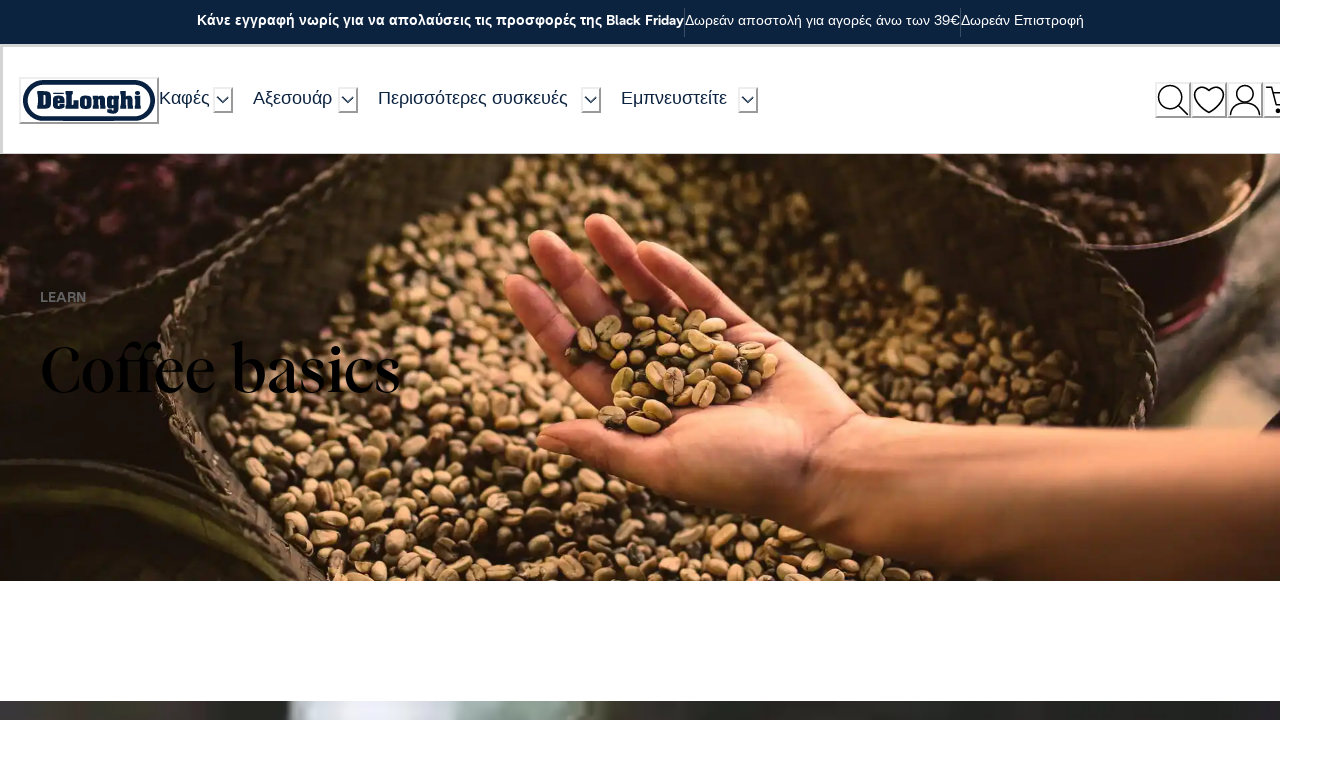

--- FILE ---
content_type: application/javascript
request_url: https://www.lightboxcdn.com/vendor/8ef55251-d0a1-4e02-938c-450f171a84ed/user.js?cb=638981127182426593
body_size: 10103
content:
const DIGIOH_PREVIEW_GLOBALS={DIGIOH_IS_PREVIEW:"boolean"==typeof DIGIOH_IS_PREVIEW&&DIGIOH_IS_PREVIEW||/true/.test("//false"),DIGIOH_SUBMISSION_OVERRIDE:"undefined"!=typeof DIGIOH_SUBMISSION_OVERRIDE&&DIGIOH_SUBMISSION_OVERRIDE.length>7?DIGIOH_SUBMISSION_OVERRIDE:"",DIGIOH_OVERRIDE_CACHE_VALUES:"undefined"!=typeof DIGIOH_OVERRIDE_CACHE_VALUES?DIGIOH_OVERRIDE_CACHE_VALUES:{},LIGHTBOX_GUID_PREVIEW:"undefined"!=typeof LIGHTBOX_GUID_PREVIEW?LIGHTBOX_GUID_PREVIEW:"",IS_PREVIEW_CLICK:"undefined"!=typeof PREVIEW_TYPE&&"click"==PREVIEW_TYPE,IS_PREVIEW_HOVER:"undefined"!=typeof PREVIEW_TYPE&&"hover"==PREVIEW_TYPE,IS_PREVIEW_SCROLL:"undefined"!=typeof PREVIEW_TYPE&&"scroll"==PREVIEW_TYPE,IS_PREVIEW_EXIT:"undefined"!=typeof PREVIEW_TYPE&&"exit"==PREVIEW_TYPE,DigiohPreviewOnScriptLoaded:"function"==typeof DigiohPreviewOnScriptLoaded?DigiohPreviewOnScriptLoaded:function(){},wasScriptOnLoadedCalled:"boolean"==typeof wasScriptOnLoadedCalled&&wasScriptOnLoadedCalled};var DIGIOH_API={};const DIGIOH_CUSTOM_JS_GLOBAL={};var DIGIOH_CUSTOM_JS_SUPER={},DIGIOH_CUSTOM_JS={};const DIGIOH_VENDOR_GUID="8ef55251-d0a1-4e02-938c-450f171a84ed",DIGIOH_VENDOR_SHORT_ID="45795",DIGIOH_PARTNER_NAME="",DIGIOH_KEEN_WRITE_KEY="[base64]";var DIGIOH_CACHE_VERSION="638981127143363519";const DIGIOH_STORAGE_TYPE="local_storage",DIGIOH_EMBED_TYPE="lightning",DIGIOH_USE_HTTPS_ONLY=/true/.test("false"),DIGIOH_USE_FRAME_COMPATIBILITY=/true/.test("false"),DIGIOH_LIGHTBOX_CONDITIONS=[];DIGIOH_LIGHTBOX_CONDITIONS[0]={},DIGIOH_LIGHTBOX_CONDITIONS[0].lightbox_guid="0593ee11-d262-4f63-b6dc-7abb904e6566",DIGIOH_LIGHTBOX_CONDITIONS[0].conditions=[[{p:"E_exit_intent",o:"in_set",s:["Mouse exits window top","Mouse exits window bottom","Mouse exits window left","Mouse exits window right"],v:"",sd:"",ed:""},{p:"E_device",o:"in_set",s:["Desktop"],v:"",sd:"",ed:""},{p:"E_visitor_activity_session",o:"equals",v:"1",s:[],sd:"",ed:""},{p:"R_ruleset",o:"equals",v:"5222",s:[],sd:"",ed:""},{p:"R_ruleset",o:"equals",v:"5072",s:[],sd:"",ed:""},{p:"S_current_page_url",o:"does_not_contain",v:"fr-fr",s:[],sd:"",ed:""}],[{p:"I_idle_time_seconds",o:"greater_than",v:"10",s:[],sd:"",ed:""},{p:"E_device",o:"in_set",s:["Phone","Tablet"],v:"",sd:"",ed:""},{p:"E_visitor_activity_session",o:"equals",v:"1",s:[],sd:"",ed:""},{p:"R_ruleset",o:"equals",v:"5222",s:[],sd:"",ed:""},{p:"R_ruleset",o:"equals",v:"5072",s:[],sd:"",ed:""},{p:"S_current_page_url",o:"does_not_contain",v:"fr-fr",s:[],sd:"",ed:""}]],DIGIOH_LIGHTBOX_CONDITIONS[1]={},DIGIOH_LIGHTBOX_CONDITIONS[1].lightbox_guid="e8fff39e-5392-4e07-a840-7d5bff683f6b",DIGIOH_LIGHTBOX_CONDITIONS[1].conditions=[[{p:"E_exit_intent",o:"in_set",s:["Mouse exits window top","Mouse exits window bottom","Mouse exits window left","Mouse exits window right"],v:"",sd:"",ed:""},{p:"E_device",o:"in_set",s:["Desktop"],v:"",sd:"",ed:""},{p:"E_visitor_activity_session",o:"equals",v:"1",s:[],sd:"",ed:""},{p:"R_ruleset",o:"equals",v:"5222",s:[],sd:"",ed:""},{p:"S_current_page_url",o:"contains",v:"fr-fr",s:[],sd:"",ed:""}],[{p:"I_idle_time_seconds",o:"greater_than",v:"10",s:[],sd:"",ed:""},{p:"E_device",o:"in_set",s:["Phone","Tablet"],v:"",sd:"",ed:""},{p:"E_visitor_activity_session",o:"equals",v:"1",s:[],sd:"",ed:""},{p:"R_ruleset",o:"equals",v:"5222",s:[],sd:"",ed:""},{p:"S_current_page_url",o:"contains",v:"fr-fr",s:[],sd:"",ed:""}]],DIGIOH_LIGHTBOX_CONDITIONS[2]={},DIGIOH_LIGHTBOX_CONDITIONS[2].lightbox_guid="2d9b9582-118e-4ffe-8014-d10f1ee94a4f",DIGIOH_LIGHTBOX_CONDITIONS[2].conditions=[[{p:"S_current_page_url",o:"in_set_contains",s:["0151454028","0151455002","0151454017","0151462011","0151454031","0151455004"],v:"",sd:"",ed:""},{p:"S_current_page_url",o:"contains",v:"de-ch",s:[],sd:"",ed:""}]],DIGIOH_LIGHTBOX_CONDITIONS[3]={},DIGIOH_LIGHTBOX_CONDITIONS[3].lightbox_guid="f6e22ad3-5138-4fff-b8b5-b77cae51666d",DIGIOH_LIGHTBOX_CONDITIONS[3].conditions=[[{p:"S_current_page_url",o:"in_set_contains",s:["0151454028","0151455002","0151454017","0151462011","0151454031","0151455004"],v:"",sd:"",ed:""},{p:"S_current_page_url",o:"contains",v:"fr-ch",s:[],sd:"",ed:""}]],DIGIOH_LIGHTBOX_CONDITIONS[4]={},DIGIOH_LIGHTBOX_CONDITIONS[4].lightbox_guid="fd48d6cd-550c-476c-87f1-5fddba40de4a",DIGIOH_LIGHTBOX_CONDITIONS[4].conditions=[[{p:"S_current_page_url",o:"in_set_contains",s:["0132268002","0132250183","0132250059","0132250179","0132250181","0132219009","0132217055","0132217100","0132250119","0132250096","0132250116","0132250117","0132215485","0132215486","0132215484","0132250079","0132215493","0132215491","0132215492","0132215494","0132213218","0132213216","0132213217","0132127020","0132126080","0132126097","0132126116","0132250116"],v:"",sd:"",ed:""},{p:"S_current_page_url",o:"contains",v:"fr-fr",s:[],sd:"",ed:""},{p:"S_current_page_url",o:"does_not_contain",v:"second",s:[],sd:"",ed:""}],[{p:"S_current_page_url",o:"contains",v:"ttest_1fr-fr",s:[],sd:"",ed:""}]],DIGIOH_LIGHTBOX_CONDITIONS[5]={},DIGIOH_LIGHTBOX_CONDITIONS[5].lightbox_guid="aac386c3-b5e1-4ad6-9a83-1682ee318681",DIGIOH_LIGHTBOX_CONDITIONS[5].conditions=[[{p:"S_current_page_url",o:"in_set_contains",s:["ECAM450","ECAM452","EXAM440","EXAM441"],v:"",sd:"",ed:""},{p:"S_current_page_url",o:"contains",v:"nl-nl",s:[],sd:"",ed:""},{p:"S_current_page_url",o:"does_not_contain",v:"second",s:[],sd:"",ed:""},{p:"S_current_page_url",o:"contains",v:"/p/",s:[],sd:"",ed:""},{p:"D_date_range",o:"between",sd:"10/1/2025",ed:"11/30/2025",v:"",s:[]}],[{p:"S_current_page_url",o:"contains",v:"ttest_1nl-nl",s:[],sd:"",ed:""}]],DIGIOH_LIGHTBOX_CONDITIONS[6]={},DIGIOH_LIGHTBOX_CONDITIONS[6].lightbox_guid="fd75a0f8-cc8c-4b80-ad0e-b2bfef0fb8ff",DIGIOH_LIGHTBOX_CONDITIONS[6].conditions=[[{p:"S_current_page_url",o:"in_set_contains",s:["dinamica-plus","eletta-explore","la-specialista-maestro","la-specialista-opera","la-specialista-prestigio","la-specialista-touch","maestosa","primadonna-aromatic","primadonna-elite","primadonna-soul","rivelia"],v:"",sd:"",ed:""},{p:"S_current_page_url",o:"in_set_contains",s:["de-ch","fr-ch","da-dk","fi-fi","hu-hu","nb-no","sv-se"],v:"",sd:"",ed:""},{p:"S_current_page_url",o:"does_not_contain",v:"second",s:[],sd:"",ed:""},{p:"S_current_page_url",o:"contains",v:"/p/",s:[],sd:"",ed:""}],[{p:"S_current_page_url",o:"contains",v:"ttest_1coffeclub",s:[],sd:"",ed:""}],[{p:"S_current_page_url",o:"in_set_contains",s:["magnifica-evo-next","magnifica-plus"],v:"",sd:"",ed:""},{p:"S_current_page_url",o:"contains",v:"hu-hu",s:[],sd:"",ed:""},{p:"S_current_page_url",o:"does_not_contain",v:"second",s:[],sd:"",ed:""},{p:"S_current_page_url",o:"contains",v:"/p/",s:[],sd:"",ed:""}]],DIGIOH_LIGHTBOX_CONDITIONS[7]={},DIGIOH_LIGHTBOX_CONDITIONS[7].lightbox_guid="721309e3-ebd0-4b60-9004-3fb693322087",DIGIOH_LIGHTBOX_CONDITIONS[7].conditions=[[{p:"S_current_page_url",o:"in_set_contains",s:["dinamica-plus","eletta-explore","la-specialista-maestro","la-specialista-opera","la-specialista-prestigio","la-specialista-touch","maestosa","primadonna-aromatic","primadonna-elite","primadonna-soul","rivelia"],v:"",sd:"",ed:""},{p:"S_current_page_url",o:"in_set_contains",s:["de-at","de-de"],v:"",sd:"",ed:""},{p:"S_current_page_url",o:"does_not_contain",v:"second",s:[],sd:"",ed:""},{p:"S_current_page_url",o:"contains",v:"/p/",s:[],sd:"",ed:""}],[{p:"S_current_page_url",o:"contains",v:"ttest_1coffeclub",s:[],sd:"",ed:""}]],DIGIOH_LIGHTBOX_CONDITIONS[8]={},DIGIOH_LIGHTBOX_CONDITIONS[8].lightbox_guid="79c5c065-15ad-450f-b96a-d1d6a99e0fd8",DIGIOH_LIGHTBOX_CONDITIONS[8].conditions=[[{p:"S_current_page_url",o:"in_set_contains",s:["0132104205","0132106332","0132106334","0132106333","0132106335","0132106349","0132106346","0132106345","0132106350","0132106249","0132126043","0132126061","0132126056","0132126057","0132126074","0132126091","0132126080","0132126097","0132127009","0132127020","0132017714","0132213215","0132213093","0132213067","0132213146","0132213200","0132213068","0132220005","0132220006","0132240017","0132240033","0132240014","0132217142","0132217143","0132217144","0132213168","0132213166","0132220045","0132220054","0132220055","0132220049","0132220056","0132250143","0132217170","0132217139","0132250141","0132250149","0132221013","0132220029","0132221022","0132220039","0132220024","0132215484","0132215485","0132215486","0132217049","0132250039","0132250042","0132250018","0132250020","0132213216","0132213217","0132213218","0132215491","0132215492","0132215493","0132215494","0132250079","0132250119","0132250096","0132250117","0132250116","0132217100","0132217055","0132219009","0132250181","0132250183","0132250059","0132043024","0132043025","0210110117","0210110118","0210110120","0210110026","0210110028","0210110029","0230120077","0230120078","0230120080","0230120035","0230120036","0230120038","0210410031","0210410030","0230120136","0230120137"],v:"",sd:"",ed:""},{p:"S_current_page_url",o:"contains",v:"/p/",s:[],sd:"",ed:""},{p:"D_date_range",o:"less_than",sd:"9/15/2025",ed:"",v:"",s:[]},{p:"S_current_page_url",o:"contains",v:"fr-fr",s:[],sd:"",ed:""}]],DIGIOH_LIGHTBOX_CONDITIONS[9]={},DIGIOH_LIGHTBOX_CONDITIONS[9].lightbox_guid="43e9a5f8-143f-4602-bd20-40dbb4f0eb35",DIGIOH_LIGHTBOX_CONDITIONS[9].conditions=[[{p:"S_current_page_url",o:"contains",v:"?TDest",s:[],sd:"",ed:""},{p:"R_ruleset",o:"equals",v:"5223",s:[],sd:"",ed:""}],[{p:"C_click_jquery_selector",o:"equals",v:".chakra-button.del-newsletter__button.css-ka7i17",s:[],sd:"",ed:""},{p:"R_ruleset",o:"equals",v:"5223",s:[],sd:"",ed:""}],[{p:"I_page_visits_session",o:"equals",v:"2",s:[],sd:"",ed:""},{p:"R_ruleset",o:"equals",v:"5222",s:[],sd:"",ed:""},{p:"R_ruleset",o:"equals",v:"5223",s:[],sd:"",ed:""},{p:"S_current_page_url",o:"does_not_contain",v:"fr-fr",s:[],sd:"",ed:""},{p:"E_device",o:"in_set",s:["Phone","Tablet"],v:"",sd:"",ed:""},{p:"S_current_page_url",o:"contains",v:"?TDest",s:[],sd:"",ed:""}],[{p:"E_device",o:"equals",v:"Desktop",s:[],sd:"",ed:""},{p:"E_exit_intent",o:"in_set",s:["Mouse exits window top","Mouse exits window bottom","Mouse exits window left","Mouse exits window right"],v:"",sd:"",ed:""},{p:"R_ruleset",o:"equals",v:"5223",s:[],sd:"",ed:""},{p:"R_ruleset",o:"equals",v:"5222",s:[],sd:"",ed:""},{p:"I_page_visits_session",o:"less_than",v:"3",s:[],sd:"",ed:""},{p:"S_current_page_url",o:"does_not_contain",v:"fr-fr",s:[],sd:"",ed:""},{p:"S_current_page_url",o:"contains",v:"?TDest",s:[],sd:"",ed:""}],[{p:"I_page_visits_session",o:"equals",v:"2",s:[],sd:"",ed:""},{p:"E_device",o:"equals",v:"Desktop",s:[],sd:"",ed:""},{p:"R_ruleset",o:"equals",v:"5222",s:[],sd:"",ed:""},{p:"R_ruleset",o:"equals",v:"5223",s:[],sd:"",ed:""},{p:"S_current_page_url",o:"does_not_contain",v:"fr-fr",s:[],sd:"",ed:""},{p:"S_current_page_url",o:"contains",v:"?TDest",s:[],sd:"",ed:""}]],DIGIOH_LIGHTBOX_CONDITIONS[10]={},DIGIOH_LIGHTBOX_CONDITIONS[10].lightbox_guid="825b3f75-28ec-45e8-a683-e60712f851bb",DIGIOH_LIGHTBOX_CONDITIONS[10].conditions=[[{p:"S_current_page_url",o:"contains",v:"newsletter",s:[],sd:"",ed:""}]],DIGIOH_LIGHTBOX_CONDITIONS[11]={},DIGIOH_LIGHTBOX_CONDITIONS[11].lightbox_guid="d3fe79e7-a4e4-450d-8056-41356beb95d8",DIGIOH_LIGHTBOX_CONDITIONS[11].conditions=[[{p:"S_current_page_url",o:"contains",v:"subscribe",s:[],sd:"",ed:""}]],DIGIOH_LIGHTBOX_CONDITIONS[12]={},DIGIOH_LIGHTBOX_CONDITIONS[12].lightbox_guid="29bd001d-7792-4777-8eca-11039db5e302",DIGIOH_LIGHTBOX_CONDITIONS[12].conditions=[[{p:"S_current_page_url",o:"contains",v:"early",s:[],sd:"",ed:""}]],DIGIOH_LIGHTBOX_CONDITIONS[13]={},DIGIOH_LIGHTBOX_CONDITIONS[13].lightbox_guid="5bac8774-f717-4ba7-8444-ebaff3e64776",DIGIOH_LIGHTBOX_CONDITIONS[13].conditions=[[{p:"S_current_page_url",o:"contains",v:"newsletter",s:[],sd:"",ed:""}]],DIGIOH_LIGHTBOX_CONDITIONS[14]={},DIGIOH_LIGHTBOX_CONDITIONS[14].lightbox_guid="7fe471d5-914d-4059-ab67-d0727cf387c2",DIGIOH_LIGHTBOX_CONDITIONS[14].conditions=[[{p:"S_current_page_url",o:"contains",v:"contest-1",s:[],sd:"",ed:""},{p:"S_current_page_url",o:"contains",v:"ch",s:[],sd:"",ed:""}]],DIGIOH_LIGHTBOX_CONDITIONS[15]={},DIGIOH_LIGHTBOX_CONDITIONS[15].lightbox_guid="81f28d67-c6cb-416b-92cc-5abb8e0794b4",DIGIOH_LIGHTBOX_CONDITIONS[15].conditions=[[{p:"S_current_page_url",o:"contains",v:"contest-1",s:[],sd:"",ed:""},{p:"S_current_page_url",o:"contains",v:"ch",s:[],sd:"",ed:""}]],DIGIOH_LIGHTBOX_CONDITIONS[16]={},DIGIOH_LIGHTBOX_CONDITIONS[16].lightbox_guid="28dd91be-31a9-49ad-abc9-4c79d74272af",DIGIOH_LIGHTBOX_CONDITIONS[16].conditions=[[{p:"S_current_page_url",o:"contains",v:"contest-2",s:[],sd:"",ed:""},{p:"S_current_page_url",o:"contains",v:"ch",s:[],sd:"",ed:""}]],DIGIOH_LIGHTBOX_CONDITIONS[17]={},DIGIOH_LIGHTBOX_CONDITIONS[17].lightbox_guid="e6b26318-92d2-44bd-9153-4b0f7e65f7ec",DIGIOH_LIGHTBOX_CONDITIONS[17].conditions=[[{p:"S_current_page_url",o:"contains",v:"contest-2",s:[],sd:"",ed:""},{p:"S_current_page_url",o:"contains",v:"ch",s:[],sd:"",ed:""}]],DIGIOH_LIGHTBOX_CONDITIONS[18]={},DIGIOH_LIGHTBOX_CONDITIONS[18].lightbox_guid="6f9c772c-a804-454e-be4d-d17c7fc51979",DIGIOH_LIGHTBOX_CONDITIONS[18].conditions=[[{p:"S_current_page_url",o:"contains",v:"subscribe",s:[],sd:"",ed:""}]],DIGIOH_LIGHTBOX_CONDITIONS[19]={},DIGIOH_LIGHTBOX_CONDITIONS[19].lightbox_guid="7e4fd6b7-8b69-44a7-b2b1-488a79c56de1",DIGIOH_LIGHTBOX_CONDITIONS[19].conditions=[[{p:"S_current_page_url",o:"contains",v:"?TDest",s:[],sd:"",ed:""},{p:"R_ruleset",o:"equals",v:"5556",s:[],sd:"",ed:""}],[{p:"C_click_jquery_selector",o:"equals",v:".chakra-button.del-newsletter__button.css-ka7i17",s:[],sd:"",ed:""},{p:"R_ruleset",o:"equals",v:"5556",s:[],sd:"",ed:""}],[{p:"I_page_visits_session",o:"equals",v:"2",s:[],sd:"",ed:""},{p:"R_ruleset",o:"equals",v:"5222",s:[],sd:"",ed:""},{p:"R_ruleset",o:"equals",v:"5556",s:[],sd:"",ed:""},{p:"R_ruleset",o:"does_not_equal",v:"5544",s:[],sd:"",ed:""},{p:"E_device",o:"in_set",s:["Phone","Tablet"],v:"",sd:"",ed:""},{p:"S_current_page_url",o:"contains",v:"?TDest",s:[],sd:"",ed:""}],[{p:"E_device",o:"equals",v:"Desktop",s:[],sd:"",ed:""},{p:"E_exit_intent",o:"in_set",s:["Mouse exits window top","Mouse exits window bottom","Mouse exits window left","Mouse exits window right"],v:"",sd:"",ed:""},{p:"R_ruleset",o:"equals",v:"5222",s:[],sd:"",ed:""},{p:"R_ruleset",o:"equals",v:"5556",s:[],sd:"",ed:""},{p:"I_page_visits_session",o:"less_than",v:"3",s:[],sd:"",ed:""},{p:"R_ruleset",o:"does_not_equal",v:"5544",s:[],sd:"",ed:""},{p:"S_current_page_url",o:"contains",v:"?TDest",s:[],sd:"",ed:""}],[{p:"R_ruleset",o:"equals",v:"5556",s:[],sd:"",ed:""},{p:"I_page_visits_session",o:"equals",v:"2",s:[],sd:"",ed:""},{p:"E_device",o:"equals",v:"Desktop",s:[],sd:"",ed:""},{p:"R_ruleset",o:"equals",v:"5222",s:[],sd:"",ed:""},{p:"R_ruleset",o:"does_not_equal",v:"5544",s:[],sd:"",ed:""},{p:"S_current_page_url",o:"contains",v:"?TDest",s:[],sd:"",ed:""}]],DIGIOH_LIGHTBOX_CONDITIONS[20]={},DIGIOH_LIGHTBOX_CONDITIONS[20].lightbox_guid="43f68952-a598-4442-a349-f8b35c9a0d5c",DIGIOH_LIGHTBOX_CONDITIONS[20].conditions=[[{p:"E_lightbox_activity",o:"equals",v:"close",s:[],sd:"",ed:""},{p:"S_current_page_url",o:"not_in_set_contains",s:["checkout","account","register","unsub","cart","event","corporate","registration","form","privacy","terms-and-conditions"],v:"",sd:"",ed:""},{p:"S_pages_navigated",o:"not_in_set_contains",s:["corporate","event"],v:"",sd:"",ed:""},{p:"R_ruleset",o:"equals",v:"5544",s:[],sd:"",ed:""},{p:"L_other_box_5f2a59b0-a659-40d9-9cdb-42cfe38e5b31",o:"equals",v:"view",s:[],sd:"",ed:""},{p:"S_current_page_url",o:"does_not_contain",v:"perfetto-challenge",s:[],sd:"",ed:""},{p:"D_date_range",o:"between",sd:"10/11/2025",ed:"11/5/2025",v:"",s:[]}],[{p:"S_current_page_url",o:"contains",v:"?PerfettoTeaser",s:[],sd:"",ed:""}]],DIGIOH_LIGHTBOX_CONDITIONS[21]={},DIGIOH_LIGHTBOX_CONDITIONS[21].lightbox_guid="915f9391-a135-4fff-adc0-706d375acfff",DIGIOH_LIGHTBOX_CONDITIONS[21].conditions=[[{p:"S_current_page_url",o:"contains",v:"confirmation",s:[],sd:"",ed:""},{p:"S_current_page_url",o:"contains",v:"nl-nl",s:[],sd:"",ed:""},{p:"D_date_range",o:"between",sd:"9/11/2025",ed:"10/26/2025",v:"",s:[]},{p:"S_pages_navigated",o:"in_set_contains",s:["/e/bean-switch-proefpakket-cadeau"],v:"",sd:"",ed:""}]],DIGIOH_LIGHTBOX_CONDITIONS[22]={},DIGIOH_LIGHTBOX_CONDITIONS[22].lightbox_guid="fcadc219-c5b9-4bc4-856b-1ed421bd1ea3",DIGIOH_LIGHTBOX_CONDITIONS[22].conditions=[[{p:"S_current_page_url",o:"contains",v:"confirmation",s:[],sd:"",ed:""},{p:"S_current_page_url",o:"contains",v:"nl-nl",s:[],sd:"",ed:""},{p:"D_date_range",o:"between",sd:"10/1/2025",ed:"12/28/2025",v:"",s:[]},{p:"S_pages_navigated",o:"in_set_contains",s:["e/cashback-rivelia-eletta-explore"],v:"",sd:"",ed:""}]],DIGIOH_LIGHTBOX_CONDITIONS[23]={},DIGIOH_LIGHTBOX_CONDITIONS[23].lightbox_guid="68c145b0-50ec-4c50-8ea5-f95d4996c8a6",DIGIOH_LIGHTBOX_CONDITIONS[23].conditions=[[{p:"S_current_page_url",o:"contains",v:"/de-at/",s:[],sd:"",ed:""},{p:"S_current_page_url",o:"in_set_contains",s:["ECAM450.55.G","ECAM452.57.G","ECAM450.76.T","ECAM650.55.MS","ECAM656.55.MS","ECAM650.85.MS","ECAM656.75.MS","ECAM656.85.MS","ECAM510.55.M","ECAM556.55.W","ECAM550.65.SB","ECAM550.85.MS","ECAM550.65.W","ECAM550.65.MS","ECAM610.55.SB","ECAM612.55.SB","ECAM610.74.MB","ECAM610.75.MB","ECAM450.55.S","ECAM452.57.G","ECAM450.76.T","ECAM450.65.S","ECAM450.65.G","ECAM452.67.G","ECAM450.86.T","ECAM44.668.B","ECAM46.860.B","ECAM358.15.R","ECAM350.75.S","ECAM370.70.B","ECAM370.70.SB","ECAM376.95.T","ECAM372.95.TB","ECAM370.85.B","ECAM370.95.S","ECAM370.95.T","ECAM358.15.B","ECAM380.85.SB","ECAM450.65.G","ECAM370.95.T","ECAM630.55.SM","ECAM630.55.SSM","ECAM630.75.TSM","ECAM630.75.TM","EXAM440","EC9255","EC9355","EC9455","EC9555","EC9665","EC9865"],v:"",sd:"",ed:""},{p:"S_current_page_url",o:"contains",v:"/p/",s:[],sd:"",ed:""}]],DIGIOH_LIGHTBOX_CONDITIONS[24]={},DIGIOH_LIGHTBOX_CONDITIONS[24].lightbox_guid="a4a88482-4546-4137-b48f-f3975ad1d33c",DIGIOH_LIGHTBOX_CONDITIONS[24].conditions=[[{p:"S_current_page_url",o:"contains",v:"es-es",s:[],sd:"",ed:""},{p:"D_date_range",o:"between",sd:"7/2/2025",ed:"1/14/2026",v:"",s:[]},{p:"S_current_page_url",o:"contains",v:"confirmation",s:[],sd:"",ed:""},{p:"S_pages_navigated",o:"contains",v:"testdigioh",s:[],sd:"",ed:""},{p:"S_pages_navigated",o:"contains",v:"code=0132",s:[],sd:"",ed:""}]],DIGIOH_LIGHTBOX_CONDITIONS[25]={},DIGIOH_LIGHTBOX_CONDITIONS[25].lightbox_guid="27039c7f-97d8-4018-8f03-d0357f7352d3",DIGIOH_LIGHTBOX_CONDITIONS[25].conditions=[[{p:"S_current_page_url",o:"contains",v:"fr-fr",s:[],sd:"",ed:""},{p:"D_date_range",o:"between",sd:"11/1/2025",ed:"1/9/2026",v:"",s:[]},{p:"S_current_page_url",o:"contains",v:"confirmation",s:[],sd:"",ed:""},{p:"S_pages_navigated",o:"contains",v:"/e/coffee-club",s:[],sd:"",ed:""}]],DIGIOH_LIGHTBOX_CONDITIONS[26]={},DIGIOH_LIGHTBOX_CONDITIONS[26].lightbox_guid="0ff33ef0-548c-47ae-bf8b-813ed7301ea3",DIGIOH_LIGHTBOX_CONDITIONS[26].conditions=[[{p:"S_current_page_url",o:"contains",v:"ro-ro",s:[],sd:"",ed:""},{p:"D_date_range",o:"between",sd:"11/7/2025",ed:"1/31/2026",v:"",s:[]},{p:"S_current_page_url",o:"contains",v:"confirmation",s:[],sd:"",ed:""},{p:"S_pages_navigated",o:"contains",v:"?testdigioh",s:[],sd:"",ed:""}]],DIGIOH_LIGHTBOX_CONDITIONS[27]={},DIGIOH_LIGHTBOX_CONDITIONS[27].lightbox_guid="14fa83ae-9e98-4a5f-b628-c01d4dd88aa7",DIGIOH_LIGHTBOX_CONDITIONS[27].conditions=[[{p:"S_current_page_url",o:"contains",v:"fr-ch",s:[],sd:"",ed:""},{p:"D_date_range",o:"between",sd:"10/1/2025",ed:"1/30/2026",v:"",s:[]},{p:"S_current_page_url",o:"contains",v:"confirmation",s:[],sd:"",ed:""},{p:"S_pages_navigated",o:"contains",v:"/e/coffee-club",s:[],sd:"",ed:""}],[{p:"S_current_page_url",o:"contains",v:"fr-ch",s:[],sd:"",ed:""},{p:"S_current_page_url",o:"contains",v:"confirmation",s:[],sd:"",ed:""},{p:"S_pages_navigated",o:"contains",v:"?testdigioh",s:[],sd:"",ed:""}]],DIGIOH_LIGHTBOX_CONDITIONS[28]={},DIGIOH_LIGHTBOX_CONDITIONS[28].lightbox_guid="66c26459-dc69-4cf2-a18f-33d0b5d880e3",DIGIOH_LIGHTBOX_CONDITIONS[28].conditions=[[{p:"S_current_page_url",o:"contains",v:"hu-hu",s:[],sd:"",ed:""},{p:"D_date_range",o:"between",sd:"10/1/2025",ed:"1/15/2026",v:"",s:[]},{p:"S_current_page_url",o:"contains",v:"confirmation",s:[],sd:"",ed:""},{p:"S_pages_navigated",o:"contains",v:"/e/coffee-club",s:[],sd:"",ed:""}],[{p:"S_current_page_url",o:"contains",v:"hu-hu",s:[],sd:"",ed:""},{p:"S_current_page_url",o:"contains",v:"confirmation",s:[],sd:"",ed:""},{p:"S_pages_navigated",o:"contains",v:"?testdigioh",s:[],sd:"",ed:""}]],DIGIOH_LIGHTBOX_CONDITIONS[29]={},DIGIOH_LIGHTBOX_CONDITIONS[29].lightbox_guid="a583744e-0db0-499f-bed9-0f078d89da89",DIGIOH_LIGHTBOX_CONDITIONS[29].conditions=[[{p:"S_current_page_url",o:"contains",v:"sv-se",s:[],sd:"",ed:""},{p:"D_date_range",o:"between",sd:"10/1/2025",ed:"1/31/2026",v:"",s:[]},{p:"S_current_page_url",o:"contains",v:"confirmation",s:[],sd:"",ed:""},{p:"S_pages_navigated",o:"contains",v:"/e/coffee-club",s:[],sd:"",ed:""}],[{p:"S_current_page_url",o:"contains",v:"sv-se",s:[],sd:"",ed:""},{p:"S_current_page_url",o:"contains",v:"confirmation",s:[],sd:"",ed:""},{p:"S_pages_navigated",o:"contains",v:"?testdigioh",s:[],sd:"",ed:""}]],DIGIOH_LIGHTBOX_CONDITIONS[30]={},DIGIOH_LIGHTBOX_CONDITIONS[30].lightbox_guid="f5349108-0dfe-4e8a-9bdb-9599cc7bc5e3",DIGIOH_LIGHTBOX_CONDITIONS[30].conditions=[[{p:"S_current_page_url",o:"contains",v:"da-dk",s:[],sd:"",ed:""},{p:"D_date_range",o:"between",sd:"10/1/2025",ed:"1/31/2026",v:"",s:[]},{p:"S_current_page_url",o:"contains",v:"confirmation",s:[],sd:"",ed:""},{p:"S_pages_navigated",o:"contains",v:"/e/coffee-club",s:[],sd:"",ed:""}],[{p:"S_current_page_url",o:"contains",v:"da-dk",s:[],sd:"",ed:""},{p:"S_pages_navigated",o:"contains",v:"?testdigioh",s:[],sd:"",ed:""},{p:"S_current_page_url",o:"contains",v:"confirmation",s:[],sd:"",ed:""}]],DIGIOH_LIGHTBOX_CONDITIONS[31]={},DIGIOH_LIGHTBOX_CONDITIONS[31].lightbox_guid="6edf6ee9-a3ea-4473-b41d-70ad3ab3e8d3",DIGIOH_LIGHTBOX_CONDITIONS[31].conditions=[[{p:"S_current_page_url",o:"contains",v:"nb-no",s:[],sd:"",ed:""},{p:"D_date_range",o:"between",sd:"10/1/2025",ed:"1/31/2026",v:"",s:[]},{p:"S_current_page_url",o:"contains",v:"confirmation",s:[],sd:"",ed:""},{p:"S_pages_navigated",o:"contains",v:"/e/coffee-club",s:[],sd:"",ed:""}],[{p:"S_current_page_url",o:"contains",v:"nb-no",s:[],sd:"",ed:""},{p:"S_current_page_url",o:"contains",v:"confirmation",s:[],sd:"",ed:""},{p:"S_pages_navigated",o:"contains",v:"?testdigioh",s:[],sd:"",ed:""}]],DIGIOH_LIGHTBOX_CONDITIONS[32]={},DIGIOH_LIGHTBOX_CONDITIONS[32].lightbox_guid="cd9b6e52-7eb6-4952-af93-8db2a098d819",DIGIOH_LIGHTBOX_CONDITIONS[32].conditions=[[{p:"S_current_page_url",o:"contains",v:"fi-fi",s:[],sd:"",ed:""},{p:"D_date_range",o:"between",sd:"10/1/2025",ed:"1/31/2026",v:"",s:[]},{p:"S_current_page_url",o:"contains",v:"confirmation",s:[],sd:"",ed:""},{p:"S_pages_navigated",o:"contains",v:"/e/coffee-club",s:[],sd:"",ed:""}],[{p:"S_current_page_url",o:"contains",v:"fi-fi",s:[],sd:"",ed:""},{p:"S_current_page_url",o:"contains",v:"confirmation",s:[],sd:"",ed:""},{p:"S_pages_navigated",o:"contains",v:"?testdigioh",s:[],sd:"",ed:""}]],DIGIOH_LIGHTBOX_CONDITIONS[33]={},DIGIOH_LIGHTBOX_CONDITIONS[33].lightbox_guid="f47f42f3-f76d-4ded-ae9b-78e64d30ea55",DIGIOH_LIGHTBOX_CONDITIONS[33].conditions=[[{p:"S_current_page_url",o:"contains",v:"de-de",s:[],sd:"",ed:""},{p:"D_date_range",o:"between",sd:"10/1/2025",ed:"1/30/2026",v:"",s:[]},{p:"S_current_page_url",o:"contains",v:"confirmation",s:[],sd:"",ed:""},{p:"S_pages_navigated",o:"contains",v:"/e/coffee-club",s:[],sd:"",ed:""}],[{p:"S_current_page_url",o:"contains",v:"de-de",s:[],sd:"",ed:""},{p:"S_current_page_url",o:"contains",v:"confirmation",s:[],sd:"",ed:""},{p:"S_pages_navigated",o:"contains",v:"?testdigioh",s:[],sd:"",ed:""}]],DIGIOH_LIGHTBOX_CONDITIONS[34]={},DIGIOH_LIGHTBOX_CONDITIONS[34].lightbox_guid="58b802e7-7523-40ad-be0c-97f26406c6d1",DIGIOH_LIGHTBOX_CONDITIONS[34].conditions=[[{p:"S_current_page_url",o:"contains",v:"de-at",s:[],sd:"",ed:""},{p:"D_date_range",o:"between",sd:"10/1/2025",ed:"1/30/2026",v:"",s:[]},{p:"S_current_page_url",o:"contains",v:"confirmation",s:[],sd:"",ed:""},{p:"S_pages_navigated",o:"contains",v:"/e/coffee-club",s:[],sd:"",ed:""}],[{p:"S_pages_navigated",o:"contains",v:"?testdigioh",s:[],sd:"",ed:""},{p:"S_current_page_url",o:"contains",v:"de-at",s:[],sd:"",ed:""},{p:"S_current_page_url",o:"contains",v:"confirmation",s:[],sd:"",ed:""}]],DIGIOH_LIGHTBOX_CONDITIONS[35]={},DIGIOH_LIGHTBOX_CONDITIONS[35].lightbox_guid="8b843dad-cc31-4ff4-bb4d-a9ceb947436d",DIGIOH_LIGHTBOX_CONDITIONS[35].conditions=[[{p:"S_current_page_url",o:"contains",v:"de-ch",s:[],sd:"",ed:""},{p:"D_date_range",o:"between",sd:"10/1/2025",ed:"1/30/2026",v:"",s:[]},{p:"S_current_page_url",o:"contains",v:"confirmation",s:[],sd:"",ed:""},{p:"S_pages_navigated",o:"contains",v:"/e/coffee-club",s:[],sd:"",ed:""}],[{p:"S_pages_navigated",o:"contains",v:"?testdigioh",s:[],sd:"",ed:""},{p:"S_current_page_url",o:"contains",v:"de-ch",s:[],sd:"",ed:""},{p:"S_current_page_url",o:"contains",v:"confirmation",s:[],sd:"",ed:""}]],DIGIOH_LIGHTBOX_CONDITIONS[36]={},DIGIOH_LIGHTBOX_CONDITIONS[36].lightbox_guid="525eca15-ce7f-4add-87eb-e8bcbde9c9a8",DIGIOH_LIGHTBOX_CONDITIONS[36].conditions=[[{p:"S_current_page_url",o:"contains",v:"nl-nl",s:[],sd:"",ed:""},{p:"D_date_range",o:"between",sd:"10/1/2025",ed:"1/14/2026",v:"",s:[]},{p:"S_current_page_url",o:"contains",v:"confirmation",s:[],sd:"",ed:""},{p:"S_pages_navigated",o:"contains",v:"/e/coffee-club",s:[],sd:"",ed:""}],[{p:"S_pages_navigated",o:"contains",v:"?testdigioh",s:[],sd:"",ed:""},{p:"S_current_page_url",o:"contains",v:"nl-nl",s:[],sd:"",ed:""},{p:"S_current_page_url",o:"contains",v:"confirmation",s:[],sd:"",ed:""}]],DIGIOH_LIGHTBOX_CONDITIONS[37]={},DIGIOH_LIGHTBOX_CONDITIONS[37].lightbox_guid="3fc208a2-882a-4bfc-b651-1f76020ebafe",DIGIOH_LIGHTBOX_CONDITIONS[37].conditions=[[{p:"S_current_page_url",o:"in_set_contains",s:["da-dk","sv-se","nb-no","fi-fi","nl-nl","de-de","fr-fr","de-at","fr-ch","de-ch","hu-hu","ro-ro"],v:"",sd:"",ed:""},{p:"D_date_range",o:"between",sd:"9/5/2025",ed:"10/10/2025",v:"",s:[]},{p:"S_current_page_url",o:"contains",v:"confirmation",s:[],sd:"",ed:""},{p:"S_pages_navigated",o:"contains",v:"/e/coffee-club",s:[],sd:"",ed:""},{p:"S_pages_navigated",o:"contains",v:"?testdigiohdynamic",s:[],sd:"",ed:""}],[{p:"S_current_page_url",o:"contains",v:"confirmation",s:[],sd:"",ed:""},{p:"S_current_page_url",o:"contains",v:"testTrade",s:[],sd:"",ed:""}]],DIGIOH_LIGHTBOX_CONDITIONS[38]={},DIGIOH_LIGHTBOX_CONDITIONS[38].lightbox_guid="bc723c13-c686-493a-ba60-68535f971086",DIGIOH_LIGHTBOX_CONDITIONS[38].conditions=[[{p:"S_pages_navigated",o:"contains",v:"0132",s:[],sd:"",ed:""},{p:"S_current_page_url",o:"contains",v:"confirmation",s:[],sd:"",ed:""},{p:"S_current_page_url_path",o:"contains",v:"/de-de/",s:[],sd:"",ed:""}],[{p:"S_current_page_url",o:"contains",v:"?PRtest",s:[],sd:"",ed:""}]],DIGIOH_LIGHTBOX_CONDITIONS[39]={},DIGIOH_LIGHTBOX_CONDITIONS[39].lightbox_guid="398d9763-f2d8-4226-be29-738dd6a5a6b1",DIGIOH_LIGHTBOX_CONDITIONS[39].conditions=[[{p:"S_current_page_url",o:"contains",v:"/de-de/",s:[],sd:"",ed:""},{p:"S_current_page_url",o:"in_set_contains",s:["EPAM960.75","EPAM960.55","ECAM630.75","ECAM630.55"],v:"",sd:"",ed:""},{p:"S_current_page_url",o:"contains",v:"/p/",s:[],sd:"",ed:""}]],DIGIOH_LIGHTBOX_CONDITIONS[40]={},DIGIOH_LIGHTBOX_CONDITIONS[40].lightbox_guid="8969e5e2-4c47-46e6-a8f0-657971a55415",DIGIOH_LIGHTBOX_CONDITIONS[40].conditions=[[{p:"S_current_page_url",o:"contains",v:"/de-de/",s:[],sd:"",ed:""},{p:"S_current_page_url",o:"in_set_contains",s:["ECAM450.55.G","ECAM452.57.G","ECAM450.76.T","ECAM650.55.MS","ECAM656.55.MS","ECAM650.85.MS","ECAM656.75.MS","ECAM656.85.MS","ECAM510.55.M","ECAM556.55.W","ECAM550.65.SB","ECAM550.85.MS","ECAM550.65.W","ECAM550.65.MS","ECAM610.55.SB","ECAM612.55.SB","ECAM610.74.MB","ECAM610.75.MB","ECAM450.55.S","ECAM452.57.G","ECAM450.76.T","ECAM450.65.S","ECAM 450.65.G","ECAM452.67.G","ECAM450.86.T","ECAM46.860.B","ECAM358.15.R","ECAM370.70.B","ECAM358.15.B","ECAM380.85.SB","ECAM450.65.G","EC9885","EC9865","EC9555","EC9455","ECAM44.668.B","ECAM382.70.B","ECAM380.95.TB","EXAM440","EXAM441"],v:"",sd:"",ed:""},{p:"S_current_page_url",o:"contains",v:"/p/",s:[],sd:"",ed:""}]];const DIGIOH_LIGHTBOX_RULESETS={5072:[[{p:"S_current_page_url",o:"in_set_contains",s:["hr-hr","sl-si","fr-be","nl-be","nl-nl","de-at","de-de","de-ch","fr-ch","cs-cz","el-gr","pl-pl","ro-ro","sk-sk","fr-fr","pt-pt","es-es","it-it","hu-hu","sv-se","da-dk","fi-fi","nb-no","en-gb"],v:"",sd:"",ed:""},{p:"S_current_page_url",o:"contains",v:"delonghi",s:[],sd:"",ed:""}]],5222:[[{p:"S_current_page_url",o:"not_in_set_contains",s:["checkout","cart","account","login","register","unsub","support","faq","contact","customer","live-shopping","event","corporate","product-registration","DLSubscribe","utm_medium=email","help","newsletter","early","subscribe","dashboard","loyalty","/coffee-club-kit-25-tc","form","Delonghi-together","privacy","terms-and-conditions"],v:"",sd:"",ed:""},{p:"E_visitor_activity_visitor",o:"equals",v:"5",s:[],sd:"",ed:""},{p:"I_days_since_last_view",o:"greater_than",v:"5",s:[],sd:"",ed:""},{p:"I_total_time_seconds",o:"greater_than",v:"10",s:[],sd:"",ed:""},{p:"S_pages_navigated",o:"not_in_set_contains",s:["event","utm_medium=email","corporate"],v:"",sd:"",ed:""},{p:"E_visitor_activity_session",o:"equals",v:"1",s:[],sd:"",ed:""},{p:"E_lightbox_activity",o:"equals",v:"submit",s:[],sd:"",ed:""},{p:"S_pages_navigated",o:"not_in_set_contains",s:["loyalty","corporate","event"],v:"",sd:"",ed:""}]],5223:[[{p:"S_current_page_url",o:"in_set_contains",s:["it-it","fr-fr","es-es"],v:"",sd:"",ed:""},{p:"S_current_page_url",o:"contains",v:"delonghi",s:[],sd:"",ed:""}]],5544:[[{p:"S_current_page_url",o:"in_set_contains",s:["nl-nl","de-de","de-ch","fr-ch","sv-se","nb-no","fr-fr","en-gb"],v:"",sd:"",ed:""},{p:"S_current_page_url",o:"contains",v:"delonghi",s:[],sd:"",ed:""}]],5556:[[{p:"S_current_page_url",o:"in_set_contains",s:["hr-hr","sl-si","fr-be","nl-be","nl-nl","de-at","de-ch","fr-ch","cs-cz","el-gr","pl-pl","ro-ro","sk-sk","pt-pt","de-de","hu-hu","sv-se","da-dk","fi-fi","nb-no","en-gb"],v:"",sd:"",ed:""},{p:"S_current_page_url",o:"contains",v:"delonghi",s:[],sd:"",ed:""}]]},DIGIOH_LIGHTBOX_IDS={"0593ee11-d262-4f63-b6dc-7abb904e6566":"315874","e8fff39e-5392-4e07-a840-7d5bff683f6b":"316554","2d9b9582-118e-4ffe-8014-d10f1ee94a4f":"298191","f6e22ad3-5138-4fff-b8b5-b77cae51666d":"298192","fd48d6cd-550c-476c-87f1-5fddba40de4a":"302745","aac386c3-b5e1-4ad6-9a83-1682ee318681":"314199","fd75a0f8-cc8c-4b80-ad0e-b2bfef0fb8ff":"314124","721309e3-ebd0-4b60-9004-3fb693322087":"314297","79c5c065-15ad-450f-b96a-d1d6a99e0fd8":"302427","43e9a5f8-143f-4602-bd20-40dbb4f0eb35":"290658","825b3f75-28ec-45e8-a683-e60712f851bb":"296672","d3fe79e7-a4e4-450d-8056-41356beb95d8":"297258","29bd001d-7792-4777-8eca-11039db5e302":"315474","5bac8774-f717-4ba7-8444-ebaff3e64776":"296678","7fe471d5-914d-4059-ab67-d0727cf387c2":"297882","81f28d67-c6cb-416b-92cc-5abb8e0794b4":"298078","28dd91be-31a9-49ad-abc9-4c79d74272af":"298077","e6b26318-92d2-44bd-9153-4b0f7e65f7ec":"298079","6f9c772c-a804-454e-be4d-d17c7fc51979":"297259","7e4fd6b7-8b69-44a7-b2b1-488a79c56de1":"296671","43f68952-a598-4442-a349-f8b35c9a0d5c":"313611","915f9391-a135-4fff-adc0-706d375acfff":"298462","fcadc219-c5b9-4bc4-856b-1ed421bd1ea3":"313698","68c145b0-50ec-4c50-8ea5-f95d4996c8a6":"297557","a4a88482-4546-4137-b48f-f3975ad1d33c":"297564","27039c7f-97d8-4018-8f03-d0357f7352d3":"302124","0ff33ef0-548c-47ae-bf8b-813ed7301ea3":"316730","14fa83ae-9e98-4a5f-b628-c01d4dd88aa7":"314083","66c26459-dc69-4cf2-a18f-33d0b5d880e3":"314089","a583744e-0db0-499f-bed9-0f078d89da89":"314099","f5349108-0dfe-4e8a-9bdb-9599cc7bc5e3":"314102","6edf6ee9-a3ea-4473-b41d-70ad3ab3e8d3":"314101","cd9b6e52-7eb6-4952-af93-8db2a098d819":"314100","f47f42f3-f76d-4ded-ae9b-78e64d30ea55":"314092","58b802e7-7523-40ad-be0c-97f26406c6d1":"314094","8b843dad-cc31-4ff4-bb4d-a9ceb947436d":"314084","525eca15-ce7f-4add-87eb-e8bcbde9c9a8":"314085","3fc208a2-882a-4bfc-b651-1f76020ebafe":"314031","bc723c13-c686-493a-ba60-68535f971086":"297565","398d9763-f2d8-4226-be29-738dd6a5a6b1":"297566","8969e5e2-4c47-46e6-a8f0-657971a55415":"297567"},DIGIOH_LIGHTBOX_NAMES={"0593ee11-d262-4f63-b6dc-7abb904e6566":"EarlyBlackFriday - Popup","e8fff39e-5392-4e07-a840-7d5bff683f6b":"EarlyBlackFriday - Popup FR","2d9b9582-118e-4ffe-8014-d10f1ee94a4f":"DL_de-CH_PDP_PAC-alert","f6e22ad3-5138-4fff-b8b5-b77cae51666d":"DL_fr-CH_PDP_PAC-alert","fd48d6cd-550c-476c-87f1-5fddba40de4a":"DL_FR_CoffeeClub-Kit","aac386c3-b5e1-4ad6-9a83-1682ee318681":"DL_NL_Cashback","fd75a0f8-cc8c-4b80-ad0e-b2bfef0fb8ff":"DL_WW_CoffeeClub-Kit","721309e3-ebd0-4b60-9004-3fb693322087":"DL_DEAT_CoffeeClub-Kit","79c5c065-15ad-450f-b96a-d1d6a99e0fd8":"DL_FR_Cashback","43e9a5f8-143f-4602-bd20-40dbb4f0eb35":"DL_EU_Welcome-pop-up-SMS","825b3f75-28ec-45e8-a683-e60712f851bb":"DL_EU_Welcome-LP-SMS","d3fe79e7-a4e4-450d-8056-41356beb95d8":"DL_EU_Welcome-LP-SMS (subscribe)","29bd001d-7792-4777-8eca-11039db5e302":"DL_EU_BlackFriday","5bac8774-f717-4ba7-8444-ebaff3e64776":"DL_EU_Welcome-LP-NO-SMS","7fe471d5-914d-4059-ab67-d0727cf387c2":"DL_fr-CH_Form-contest-1","81f28d67-c6cb-416b-92cc-5abb8e0794b4":"DL_de-CH_Form-contest-1","28dd91be-31a9-49ad-abc9-4c79d74272af":"DL_fr-CH_Form-contest-2","e6b26318-92d2-44bd-9153-4b0f7e65f7ec":"DL_de-CH_Form-contest-2","6f9c772c-a804-454e-be4d-d17c7fc51979":"DL_EU_Welcome-LP-NO-SMS (subscribe)","7e4fd6b7-8b69-44a7-b2b1-488a79c56de1":"DL_EU_Welcome-pop-up-NO-SMS","43f68952-a598-4442-a349-f8b35c9a0d5c":"DL_WW_Perfetto-Sticky","915f9391-a135-4fff-adc0-706d375acfff":"DL_NL_Trade-Promo_beanswitch","fcadc219-c5b9-4bc4-856b-1ed421bd1ea3":"DL_NL_Trade-Promo_Cashback rivelia/eletta","68c145b0-50ec-4c50-8ea5-f95d4996c8a6":"DL_AT_PDP_Warranty-Banner-3years","a4a88482-4546-4137-b48f-f3975ad1d33c":"DL ES_CoffeeClub_Inline_Redemption (copy 6-11-2025)","27039c7f-97d8-4018-8f03-d0357f7352d3":"DL FR_CoffeeClub_Inline_Redemption","0ff33ef0-548c-47ae-bf8b-813ed7301ea3":"DL RO_CoffeeClub_Inline_Redemption","14fa83ae-9e98-4a5f-b628-c01d4dd88aa7":"DL FR_CH_CoffeeClub_Inline_Redemption","66c26459-dc69-4cf2-a18f-33d0b5d880e3":"DL HU_CoffeeClub_Inline_Redemption","a583744e-0db0-499f-bed9-0f078d89da89":"DL SE_CoffeeClub_Inline_Redemption","f5349108-0dfe-4e8a-9bdb-9599cc7bc5e3":"DL DK_CoffeeClub_Inline_Redemption","6edf6ee9-a3ea-4473-b41d-70ad3ab3e8d3":"DL NO_CoffeeClub_Inline_Redemption","cd9b6e52-7eb6-4952-af93-8db2a098d819":"DL FI_CoffeeClub_Inline_Redemption","f47f42f3-f76d-4ded-ae9b-78e64d30ea55":"DL DE_CoffeeClub_Inline_Redemption","58b802e7-7523-40ad-be0c-97f26406c6d1":"DL DE_AT_CoffeeClub_Inline_Redemption","8b843dad-cc31-4ff4-bb4d-a9ceb947436d":"DL DE_CH_CoffeeClub_Inline_Redemption","525eca15-ce7f-4add-87eb-e8bcbde9c9a8":"DL NL_CoffeeClub_Inline_Redemption","3fc208a2-882a-4bfc-b651-1f76020ebafe":"DL FR_CoffeeClub_Inline_Redemption_dynamic","bc723c13-c686-493a-ba60-68535f971086":"DL DE Footer CTA Banner Registration Sign Up (copy 6-11-2025)","398d9763-f2d8-4226-be29-738dd6a5a6b1":"DL DE PDP -Warranty Banner - 4 years (copy 6-11-2025)","8969e5e2-4c47-46e6-a8f0-657971a55415":"DL DE PDP - Warranty Banner - 3 years (copy 6-11-2025)"},DIGIOH_VARIATION_TO_BOX_MAP={};DIGIOH_API.DIGIOH_LIGHTBOX_SETTINGS={},DIGIOH_API.DIGIOH_LIGHTBOX_EFFECTS={};let DIGIOH_LIGHTBOX_EFFECTS=DIGIOH_API.DIGIOH_LIGHTBOX_EFFECTS;DIGIOH_API.BREAKPOINT_POINTER={},DIGIOH_API.BREAKPOINT_POINTER["0593ee11-d262-4f63-b6dc-7abb904e6566"]={},DIGIOH_API.BREAKPOINT_POINTER["0593ee11-d262-4f63-b6dc-7abb904e6566"].mobile_600=!0,DIGIOH_API.BREAKPOINT_POINTER["e8fff39e-5392-4e07-a840-7d5bff683f6b"]={},DIGIOH_API.BREAKPOINT_POINTER["e8fff39e-5392-4e07-a840-7d5bff683f6b"].mobile_600=!0,DIGIOH_API.BREAKPOINT_POINTER["2d9b9582-118e-4ffe-8014-d10f1ee94a4f"]={},DIGIOH_API.BREAKPOINT_POINTER["f6e22ad3-5138-4fff-b8b5-b77cae51666d"]={},DIGIOH_API.BREAKPOINT_POINTER["fd48d6cd-550c-476c-87f1-5fddba40de4a"]={},DIGIOH_API.BREAKPOINT_POINTER["fd48d6cd-550c-476c-87f1-5fddba40de4a"].mobile_515=!0,DIGIOH_API.BREAKPOINT_POINTER["aac386c3-b5e1-4ad6-9a83-1682ee318681"]={},DIGIOH_API.BREAKPOINT_POINTER["aac386c3-b5e1-4ad6-9a83-1682ee318681"].mobile_515=!0,DIGIOH_API.BREAKPOINT_POINTER["fd75a0f8-cc8c-4b80-ad0e-b2bfef0fb8ff"]={},DIGIOH_API.BREAKPOINT_POINTER["fd75a0f8-cc8c-4b80-ad0e-b2bfef0fb8ff"].mobile_515=!0,DIGIOH_API.BREAKPOINT_POINTER["721309e3-ebd0-4b60-9004-3fb693322087"]={},DIGIOH_API.BREAKPOINT_POINTER["721309e3-ebd0-4b60-9004-3fb693322087"].mobile_515=!0,DIGIOH_API.BREAKPOINT_POINTER["79c5c065-15ad-450f-b96a-d1d6a99e0fd8"]={},DIGIOH_API.BREAKPOINT_POINTER["79c5c065-15ad-450f-b96a-d1d6a99e0fd8"].mobile_515=!0,DIGIOH_API.BREAKPOINT_POINTER["43e9a5f8-143f-4602-bd20-40dbb4f0eb35"]={},DIGIOH_API.BREAKPOINT_POINTER["43e9a5f8-143f-4602-bd20-40dbb4f0eb35"].mobile_515=!0,DIGIOH_API.BREAKPOINT_POINTER["825b3f75-28ec-45e8-a683-e60712f851bb"]={},DIGIOH_API.BREAKPOINT_POINTER["825b3f75-28ec-45e8-a683-e60712f851bb"].mobile_515=!0,DIGIOH_API.BREAKPOINT_POINTER["d3fe79e7-a4e4-450d-8056-41356beb95d8"]={},DIGIOH_API.BREAKPOINT_POINTER["d3fe79e7-a4e4-450d-8056-41356beb95d8"].mobile_515=!0,DIGIOH_API.BREAKPOINT_POINTER["29bd001d-7792-4777-8eca-11039db5e302"]={},DIGIOH_API.BREAKPOINT_POINTER["29bd001d-7792-4777-8eca-11039db5e302"].mobile_515=!0,DIGIOH_API.BREAKPOINT_POINTER["5bac8774-f717-4ba7-8444-ebaff3e64776"]={},DIGIOH_API.BREAKPOINT_POINTER["5bac8774-f717-4ba7-8444-ebaff3e64776"].mobile_515=!0,DIGIOH_API.BREAKPOINT_POINTER["7fe471d5-914d-4059-ab67-d0727cf387c2"]={},DIGIOH_API.BREAKPOINT_POINTER["7fe471d5-914d-4059-ab67-d0727cf387c2"].mobile_515=!0,DIGIOH_API.BREAKPOINT_POINTER["81f28d67-c6cb-416b-92cc-5abb8e0794b4"]={},DIGIOH_API.BREAKPOINT_POINTER["81f28d67-c6cb-416b-92cc-5abb8e0794b4"].mobile_515=!0,DIGIOH_API.BREAKPOINT_POINTER["28dd91be-31a9-49ad-abc9-4c79d74272af"]={},DIGIOH_API.BREAKPOINT_POINTER["28dd91be-31a9-49ad-abc9-4c79d74272af"].mobile_515=!0,DIGIOH_API.BREAKPOINT_POINTER["e6b26318-92d2-44bd-9153-4b0f7e65f7ec"]={},DIGIOH_API.BREAKPOINT_POINTER["e6b26318-92d2-44bd-9153-4b0f7e65f7ec"].mobile_515=!0,DIGIOH_API.BREAKPOINT_POINTER["6f9c772c-a804-454e-be4d-d17c7fc51979"]={},DIGIOH_API.BREAKPOINT_POINTER["6f9c772c-a804-454e-be4d-d17c7fc51979"].mobile_515=!0,DIGIOH_API.BREAKPOINT_POINTER["7e4fd6b7-8b69-44a7-b2b1-488a79c56de1"]={},DIGIOH_API.BREAKPOINT_POINTER["7e4fd6b7-8b69-44a7-b2b1-488a79c56de1"].mobile_515=!0,DIGIOH_API.BREAKPOINT_POINTER["43f68952-a598-4442-a349-f8b35c9a0d5c"]={},DIGIOH_API.BREAKPOINT_POINTER["915f9391-a135-4fff-adc0-706d375acfff"]={},DIGIOH_API.BREAKPOINT_POINTER["915f9391-a135-4fff-adc0-706d375acfff"].mobile_515=!0,DIGIOH_API.BREAKPOINT_POINTER["fcadc219-c5b9-4bc4-856b-1ed421bd1ea3"]={},DIGIOH_API.BREAKPOINT_POINTER["fcadc219-c5b9-4bc4-856b-1ed421bd1ea3"].mobile_515=!0,DIGIOH_API.BREAKPOINT_POINTER["68c145b0-50ec-4c50-8ea5-f95d4996c8a6"]={},DIGIOH_API.BREAKPOINT_POINTER["68c145b0-50ec-4c50-8ea5-f95d4996c8a6"][515]=!0,DIGIOH_API.BREAKPOINT_POINTER["a4a88482-4546-4137-b48f-f3975ad1d33c"]={},DIGIOH_API.BREAKPOINT_POINTER["a4a88482-4546-4137-b48f-f3975ad1d33c"].mobile_515=!0,DIGIOH_API.BREAKPOINT_POINTER["27039c7f-97d8-4018-8f03-d0357f7352d3"]={},DIGIOH_API.BREAKPOINT_POINTER["27039c7f-97d8-4018-8f03-d0357f7352d3"].mobile_515=!0,DIGIOH_API.BREAKPOINT_POINTER["0ff33ef0-548c-47ae-bf8b-813ed7301ea3"]={},DIGIOH_API.BREAKPOINT_POINTER["0ff33ef0-548c-47ae-bf8b-813ed7301ea3"].mobile_515=!0,DIGIOH_API.BREAKPOINT_POINTER["14fa83ae-9e98-4a5f-b628-c01d4dd88aa7"]={},DIGIOH_API.BREAKPOINT_POINTER["14fa83ae-9e98-4a5f-b628-c01d4dd88aa7"].mobile_515=!0,DIGIOH_API.BREAKPOINT_POINTER["66c26459-dc69-4cf2-a18f-33d0b5d880e3"]={},DIGIOH_API.BREAKPOINT_POINTER["66c26459-dc69-4cf2-a18f-33d0b5d880e3"].mobile_515=!0,DIGIOH_API.BREAKPOINT_POINTER["a583744e-0db0-499f-bed9-0f078d89da89"]={},DIGIOH_API.BREAKPOINT_POINTER["a583744e-0db0-499f-bed9-0f078d89da89"].mobile_515=!0,DIGIOH_API.BREAKPOINT_POINTER["f5349108-0dfe-4e8a-9bdb-9599cc7bc5e3"]={},DIGIOH_API.BREAKPOINT_POINTER["f5349108-0dfe-4e8a-9bdb-9599cc7bc5e3"].mobile_515=!0,DIGIOH_API.BREAKPOINT_POINTER["6edf6ee9-a3ea-4473-b41d-70ad3ab3e8d3"]={},DIGIOH_API.BREAKPOINT_POINTER["6edf6ee9-a3ea-4473-b41d-70ad3ab3e8d3"].mobile_515=!0,DIGIOH_API.BREAKPOINT_POINTER["cd9b6e52-7eb6-4952-af93-8db2a098d819"]={},DIGIOH_API.BREAKPOINT_POINTER["cd9b6e52-7eb6-4952-af93-8db2a098d819"].mobile_515=!0,DIGIOH_API.BREAKPOINT_POINTER["f47f42f3-f76d-4ded-ae9b-78e64d30ea55"]={},DIGIOH_API.BREAKPOINT_POINTER["f47f42f3-f76d-4ded-ae9b-78e64d30ea55"].mobile_515=!0,DIGIOH_API.BREAKPOINT_POINTER["58b802e7-7523-40ad-be0c-97f26406c6d1"]={},DIGIOH_API.BREAKPOINT_POINTER["58b802e7-7523-40ad-be0c-97f26406c6d1"].mobile_515=!0,DIGIOH_API.BREAKPOINT_POINTER["8b843dad-cc31-4ff4-bb4d-a9ceb947436d"]={},DIGIOH_API.BREAKPOINT_POINTER["8b843dad-cc31-4ff4-bb4d-a9ceb947436d"].mobile_515=!0,DIGIOH_API.BREAKPOINT_POINTER["525eca15-ce7f-4add-87eb-e8bcbde9c9a8"]={},DIGIOH_API.BREAKPOINT_POINTER["525eca15-ce7f-4add-87eb-e8bcbde9c9a8"].mobile_515=!0,DIGIOH_API.BREAKPOINT_POINTER["3fc208a2-882a-4bfc-b651-1f76020ebafe"]={},DIGIOH_API.BREAKPOINT_POINTER["3fc208a2-882a-4bfc-b651-1f76020ebafe"].mobile_515=!0,DIGIOH_API.BREAKPOINT_POINTER["bc723c13-c686-493a-ba60-68535f971086"]={},DIGIOH_API.BREAKPOINT_POINTER["bc723c13-c686-493a-ba60-68535f971086"][515]=!0,DIGIOH_API.BREAKPOINT_POINTER["398d9763-f2d8-4226-be29-738dd6a5a6b1"]={},DIGIOH_API.BREAKPOINT_POINTER["398d9763-f2d8-4226-be29-738dd6a5a6b1"][515]=!0,DIGIOH_API.BREAKPOINT_POINTER["8969e5e2-4c47-46e6-a8f0-657971a55415"]={},DIGIOH_API.BREAKPOINT_POINTER["8969e5e2-4c47-46e6-a8f0-657971a55415"][515]=!0,DIGIOH_API.DIGIOH_PIXEL_THRESHOLDS={};let DIGIOH_DATA_STORAGE_TYPE_BY_BOX_OBJ={};DIGIOH_DATA_STORAGE_TYPE_BY_BOX_OBJ={};let DIGIOH_LIGHTBOX_MASTER_RULES={};DIGIOH_LIGHTBOX_MASTER_RULES={OneBoxPerPageview:!1,OneBoxPerSession:!1,OneBoxPerVisitor:!1,StopAfterFormSubmitted:!1,DisableIfCookiesDisabled:!1,IgnoreForInlineBoxes:!0,AllowMultipleBoxes:!0};let DIGIOH_LIGHTBOX_INLINES=[];DIGIOH_LIGHTBOX_INLINES=[{GUID:"2d9b9582-118e-4ffe-8014-d10f1ee94a4f",display_rules:"conditions",custom_js_rules:"all",position_using:"jquery_selector",jquery_selector:"#digioh-pdp-container"},{GUID:"f6e22ad3-5138-4fff-b8b5-b77cae51666d",display_rules:"conditions",custom_js_rules:"all",position_using:"jquery_selector",jquery_selector:"#digioh-pdp-container"},{GUID:"fd48d6cd-550c-476c-87f1-5fddba40de4a",display_rules:"conditions",custom_js_rules:"all",position_using:"jquery_selector",jquery_selector:"#digioh-pdp-container"},{GUID:"aac386c3-b5e1-4ad6-9a83-1682ee318681",display_rules:"conditions",custom_js_rules:"all",position_using:"jquery_selector",jquery_selector:"#digioh-pdp-container"},{GUID:"fd75a0f8-cc8c-4b80-ad0e-b2bfef0fb8ff",display_rules:"conditions",custom_js_rules:"all",position_using:"jquery_selector",jquery_selector:"#digioh-pdp-container"},{GUID:"721309e3-ebd0-4b60-9004-3fb693322087",display_rules:"conditions",custom_js_rules:"all",position_using:"jquery_selector",jquery_selector:"#digioh-pdp-container"},{GUID:"79c5c065-15ad-450f-b96a-d1d6a99e0fd8",display_rules:"conditions",custom_js_rules:"all",position_using:"jquery_selector",jquery_selector:"#digioh-pdp-container"},{GUID:"825b3f75-28ec-45e8-a683-e60712f851bb",display_rules:"conditions",custom_js_rules:"all",position_using:"smart_tag",jquery_selector:"body"},{GUID:"d3fe79e7-a4e4-450d-8056-41356beb95d8",display_rules:"conditions",custom_js_rules:"all",position_using:"smart_tag",jquery_selector:"body"},{GUID:"29bd001d-7792-4777-8eca-11039db5e302",display_rules:"conditions",custom_js_rules:"all",position_using:"smart_tag",jquery_selector:"#app-main > div:nth-child(2) > div > div > div.css-1g2gn6o > div > div > div"},{GUID:"5bac8774-f717-4ba7-8444-ebaff3e64776",display_rules:"conditions",custom_js_rules:"all",position_using:"smart_tag",jquery_selector:"body"},{GUID:"7fe471d5-914d-4059-ab67-d0727cf387c2",display_rules:"conditions",custom_js_rules:"all",position_using:"smart_tag",jquery_selector:"body"},{GUID:"81f28d67-c6cb-416b-92cc-5abb8e0794b4",display_rules:"conditions",custom_js_rules:"all",position_using:"smart_tag",jquery_selector:"body"},{GUID:"28dd91be-31a9-49ad-abc9-4c79d74272af",display_rules:"conditions",custom_js_rules:"all",position_using:"smart_tag",jquery_selector:"body"},{GUID:"e6b26318-92d2-44bd-9153-4b0f7e65f7ec",display_rules:"conditions",custom_js_rules:"all",position_using:"smart_tag",jquery_selector:"body"},{GUID:"6f9c772c-a804-454e-be4d-d17c7fc51979",display_rules:"conditions",custom_js_rules:"all",position_using:"smart_tag",jquery_selector:"body"},{GUID:"915f9391-a135-4fff-adc0-706d375acfff",display_rules:"conditions",custom_js_rules:"all",position_using:"jquery_selector",jquery_selector:"#app-main > div.css-b9r0f9 > div.css-1q09q5"},{GUID:"fcadc219-c5b9-4bc4-856b-1ed421bd1ea3",display_rules:"conditions",custom_js_rules:"all",position_using:"jquery_selector",jquery_selector:"#app-main > div.css-b9r0f9 > div.css-1q09q5"},{GUID:"68c145b0-50ec-4c50-8ea5-f95d4996c8a6",display_rules:"conditions",custom_js_rules:"all",position_using:"jquery_selector",jquery_selector:"#digioh-pdp-container"},{GUID:"a4a88482-4546-4137-b48f-f3975ad1d33c",display_rules:"conditions",custom_js_rules:"all",position_using:"jquery_selector",jquery_selector:"#app-main > div.css-b9r0f9 > div.css-1q09q5"},{GUID:"27039c7f-97d8-4018-8f03-d0357f7352d3",display_rules:"conditions",custom_js_rules:"all",position_using:"jquery_selector",jquery_selector:"#app-main > div.css-b9r0f9 > div.css-1q09q5"},{GUID:"0ff33ef0-548c-47ae-bf8b-813ed7301ea3",display_rules:"conditions",custom_js_rules:"all",position_using:"jquery_selector",jquery_selector:"#app-main > div.css-b9r0f9 > div.css-1q09q5"},{GUID:"14fa83ae-9e98-4a5f-b628-c01d4dd88aa7",display_rules:"conditions",custom_js_rules:"all",position_using:"jquery_selector",jquery_selector:"#app-main > div.css-b9r0f9 > div.css-1q09q5"},{GUID:"66c26459-dc69-4cf2-a18f-33d0b5d880e3",display_rules:"conditions",custom_js_rules:"all",position_using:"jquery_selector",jquery_selector:"#app-main > div.css-b9r0f9 > div.css-1q09q5"},{GUID:"a583744e-0db0-499f-bed9-0f078d89da89",display_rules:"conditions",custom_js_rules:"all",position_using:"jquery_selector",jquery_selector:"#app-main > div.css-b9r0f9 > div.css-1q09q5"},{GUID:"f5349108-0dfe-4e8a-9bdb-9599cc7bc5e3",display_rules:"conditions",custom_js_rules:"all",position_using:"jquery_selector",jquery_selector:"#app-main > div.css-b9r0f9 > div.css-1q09q5"},{GUID:"6edf6ee9-a3ea-4473-b41d-70ad3ab3e8d3",display_rules:"conditions",custom_js_rules:"all",position_using:"jquery_selector",jquery_selector:"#app-main > div.css-b9r0f9 > div.css-1q09q5"},{GUID:"cd9b6e52-7eb6-4952-af93-8db2a098d819",display_rules:"conditions",custom_js_rules:"all",position_using:"jquery_selector",jquery_selector:"#app-main > div.css-b9r0f9 > div.css-1q09q5"},{GUID:"f47f42f3-f76d-4ded-ae9b-78e64d30ea55",display_rules:"conditions",custom_js_rules:"all",position_using:"jquery_selector",jquery_selector:"#app-main > div.css-b9r0f9 > div.css-1q09q5"},{GUID:"58b802e7-7523-40ad-be0c-97f26406c6d1",display_rules:"conditions",custom_js_rules:"all",position_using:"jquery_selector",jquery_selector:"#app-main > div.css-b9r0f9 > div.css-1q09q5"},{GUID:"8b843dad-cc31-4ff4-bb4d-a9ceb947436d",display_rules:"conditions",custom_js_rules:"all",position_using:"jquery_selector",jquery_selector:"#app-main > div.css-b9r0f9 > div.css-1q09q5"},{GUID:"525eca15-ce7f-4add-87eb-e8bcbde9c9a8",display_rules:"conditions",custom_js_rules:"all",position_using:"jquery_selector",jquery_selector:"#app-main > div.css-b9r0f9 > div.css-1q09q5"},{GUID:"3fc208a2-882a-4bfc-b651-1f76020ebafe",display_rules:"conditions",custom_js_rules:"all",position_using:"jquery_selector",jquery_selector:"#app-main > div.css-b9r0f9 > div.css-1q09q5"},{GUID:"bc723c13-c686-493a-ba60-68535f971086",display_rules:"conditions",custom_js_rules:"all",position_using:"jquery_selector",jquery_selector:"#del_digioh-trade_promo"},{GUID:"398d9763-f2d8-4226-be29-738dd6a5a6b1",display_rules:"conditions",custom_js_rules:"all",position_using:"jquery_selector",jquery_selector:"#digioh-pdp-container"},{GUID:"8969e5e2-4c47-46e6-a8f0-657971a55415",display_rules:"conditions",custom_js_rules:"all",position_using:"jquery_selector",jquery_selector:"#digioh-pdp-container"}];let DIGIOH_LIGHTBOX_PRELOAD_ARR=[];DIGIOH_LIGHTBOX_PRELOAD_ARR=[];let DIGIOH_DYNAMIC_BOXES=[];DIGIOH_DYNAMIC_BOXES=[];let DIGIOH_SPLIT_TESTS_ARR=[];DIGIOH_SPLIT_TESTS_ARR=[];const DIGIOH_USE_CONSOLE=/true/.test("false"),DIGIOH_USE_RESPONSIVE=!1,DIGIOH_USE_PRQ=/true/.test("true"),DIGIOH_IS_QA=/true/.test("false"),DIGIOH_BLIP_LZ="NoIg7GB0Bs2QnABkgJgIxpAGgAQgCxxrQCsqJakGJ2e0KqayaAHCzCrSPY8xaui4pE8KkgRwkQxHBRzIUNAGZE02fMUzpotOJL4q-7WOT6ELY7uRKlqY.12il-NQIZlhnXCDRhb-MiZKVks9AylvYVEHeCh8LzxhdQYoT1DTA2VVSJk3GFRnVzl3VHj0.N0XHJ0wqjBsxNzihTEqxuSW9AtqyBioCMaajKolbsHe4NiCtpAkvLgSMdmm-Vkynr7GJaiJsVT18atezPoi-UDCLl9.[base64].B2cjRMJ2Am8IQbR5hKTMBtKMJRUseOhmPgqWy3unGAx0Dzr3Qv0x5yIYR7EmRQyQFf9nypE8aTxZNegeR8AJYWwUIg3gRkPK1DnEJRJhmJDnzgfA93FSD8QUUi.[base64].dB.x5GCEXi4J-Uy9FapgfUauShCkvS7CeJo.g2BUgDWIKCzVIKl5CpEEwEECGyHK7TTupGoSwFBBjBqVezVK1Px-uYJQsP0jiRr2j4dqoITi241bzq6orb0QQJwMOgbjqVS6WKskgYNWl7lOhcR4A8FqKTavUwqrbywc7QNByAxRoG426ZKfcoiBmzbOW-coAbsBrEX-6cJr-MhYDOVydHq9o8jc04.[base64].hO3OVu5vmBn4f0-1.vudL-Tl-wHP9-l9fzLD.s5P-OcjisECByTcgC5RazrK2AeiA.4Oxfv5JWdtig80cnULWq0zzsQFgNHgxBYHf0UBpchj8-TAJnHAwwBMX7KAzswpQaCGHKF.pwkgx9OEiS.jQjAdCUGcIpiAnhIiX7pmoR.Mkb8KEwFkTuNMTCxGsM4cLRobC3qWTgI5HmZ5h7EOYI-fU9DFHKDAQwpUyi5R2IQA4jAfDFFSwkZYtRlilAKJocWJxeYHHWNcZ4oRUjOHcMsfgDRliXFCNeNonhTjzGiMiUEoRdwHHBkyckl-8AwmKPgBEmhy8EkeJCR.[base64]";let COUPON_GROUP_POPULATE_OBJ={};COUPON_GROUP_POPULATE_OBJ={922:"display",923:"display"};const ClientJsDomMaxWaitSeconds=parseInt("0");let ACCOUNT_METADATA={};ACCOUNT_METADATA={i18n_ajax_timeout:"10000"},DIGIOH_API.canAccessParentWindow=function(){try{return window.parent.document,!0}catch{return!1}},DIGIOH_API.isSameOrigin=function(e){try{return e.document,e.location.href,e.location.origin===window.location.origin}catch{return!1}},DIGIOH_API.getHighestSameOriginWindow=function(e=window,_=16){let d=e;for(let e=0;e<_;e++){const e=d.parent;if(e===d)break;if(!DIGIOH_API.isSameOrigin(e))break;d=e}return d},DIGIOH_API.hasInaccessibleAncestor=function(e=window){const _=DIGIOH_API.getHighestSameOriginWindow(e);if(_.parent===_)return!1;try{return _.parent.document,_.parent.location.href,!1}catch{return!0}};let DIGIOH_PARENT_WINDOW_CONTEXT="",DIGIOH_TOP_WINDOW_CONTEXT=DIGIOH_API.getHighestSameOriginWindow(),_digiohProtocol="https://";DIGIOH_USE_FRAME_COMPATIBILITY?(_digiohProtocol="https:"==window.document.location.protocol?"https://":"http://",DIGIOH_PARENT_WINDOW_CONTEXT=window):(_digiohProtocol="https:"==window.parent.document.location.protocol?"https://":"http://",DIGIOH_PARENT_WINDOW_CONTEXT=window.parent);const _digiohProtocolOverride=void 0!==DIGIOH_USE_HTTPS_ONLY&&!0===DIGIOH_USE_HTTPS_ONLY?"https://":_digiohProtocol;DIGIOH_API.DIGIOH_USE_FRAME_COMPATIBILITY=DIGIOH_USE_FRAME_COMPATIBILITY,DIGIOH_API.DIGIOH_TOP_WINDOW_CONTEXT=DIGIOH_TOP_WINDOW_CONTEXT,DIGIOH_API.DIGIOH_PARENT_WINDOW_CONTEXT=DIGIOH_PARENT_WINDOW_CONTEXT,DIGIOH_API.IS_LIGHTBOX_INLINE_JS=!1;try{DIGIOH_API.canAccessParentWindow()&&window.parent.document.getElementById("lightboxjs-lightboxlib")&&window.parent.document.getElementById("lightboxjs-frame-lightboxlib")&&(DIGIOH_API.IS_LIGHTBOX_INLINE_JS=!0)}catch(e){}const DIGIOH_CONFIG={REGION:"US",PROTOCOL:_digiohProtocol,PROTOCOL_USER_OVERRIDE:_digiohProtocolOverride,CDN_DOMAIN:"www.lightboxcdn.com",BOX_BASE_URL:_digiohProtocolOverride+"www.lightboxcdn.com",SUBMIT_BASE_URL:_digiohProtocolOverride+"submit.lightboxcdn.com",SUBMITCUS_BASE_URL:_digiohProtocolOverride+"submitcus.lightboxcdn.com",API_BASE_URL:_digiohProtocolOverride+"api.lightboxcdn.com",JSAPI_BASE_URL:_digiohProtocolOverride+"jsapi.lightboxcdn.com",COUPON_BASE_URL:_digiohProtocolOverride+"coupon.lightboxcdn.com",S3_BASE_URL:_digiohProtocolOverride+"s3.lightboxcdn.com",LOG_BASE_URL:_digiohProtocolOverride+"lgev.lightboxcdn.com",ROB_BASE_URL:_digiohProtocolOverride+"robert.lightboxcdn.com",BETA_BASE_URL:_digiohProtocolOverride+"beta.lightboxcdn.com",BETA2_BASE_URL:_digiohProtocolOverride+"beta2.lightboxcdn.com",BUILD_VERSION_NUMBER:"1.0.9441.40788",CUSTOM_FIELDS_LIMIT:parseInt("50")||50,USE_SUBMIT_POST:/true/.test("true"),CACHE_VALUES:{main:"7333C04DE015CAA258E8D1A4BE5C417C",custom:"BEA272C83E29202DFD0454AB96B4E4ED",custom_box:"64606C4907D01ECB271099A7FFFB9574",lightbox_builder:"BB5B3F3A2261CE7B23DF6B007B775469",boxes:{},...DIGIOH_PREVIEW_GLOBALS.DIGIOH_OVERRIDE_CACHE_VALUES},NAMED_CUSTOM_FIELDS:[],DIGIOH_USE_BUGSNAG:/true/.test("false"),USE_LZ:/true/.test("true"),USE_GLOBAL_BOX_SUPPRESSION:/true/.test("false"),OVERRIDE_BOX_GUID:null};DIGIOH_API.CONFIG=DIGIOH_CONFIG,DIGIOH_API.CONFIG.CACHE_VALUES.boxes["0593ee11-d262-4f63-b6dc-7abb904e6566"]="638979311796030000",DIGIOH_API.CONFIG.CACHE_VALUES.boxes["e8fff39e-5392-4e07-a840-7d5bff683f6b"]="638979313120730000",DIGIOH_API.CONFIG.CACHE_VALUES.boxes["2d9b9582-118e-4ffe-8014-d10f1ee94a4f"]="638948356555300000",DIGIOH_API.CONFIG.CACHE_VALUES.boxes["f6e22ad3-5138-4fff-b8b5-b77cae51666d"]="638948356557330000",DIGIOH_API.CONFIG.CACHE_VALUES.boxes["fd48d6cd-550c-476c-87f1-5fddba40de4a"]="638960327053470000",DIGIOH_API.CONFIG.CACHE_VALUES.boxes["aac386c3-b5e1-4ad6-9a83-1682ee318681"]="638950123240400000",DIGIOH_API.CONFIG.CACHE_VALUES.boxes["fd75a0f8-cc8c-4b80-ad0e-b2bfef0fb8ff"]="638960321096670000",DIGIOH_API.CONFIG.CACHE_VALUES.boxes["721309e3-ebd0-4b60-9004-3fb693322087"]="638960321513730000",DIGIOH_API.CONFIG.CACHE_VALUES.boxes["79c5c065-15ad-450f-b96a-d1d6a99e0fd8"]="638948356566400000",DIGIOH_API.CONFIG.CACHE_VALUES.boxes["43e9a5f8-143f-4602-bd20-40dbb4f0eb35"]="638979304891100000",DIGIOH_API.CONFIG.CACHE_VALUES.boxes["825b3f75-28ec-45e8-a683-e60712f851bb"]="638979552975870000",DIGIOH_API.CONFIG.CACHE_VALUES.boxes["d3fe79e7-a4e4-450d-8056-41356beb95d8"]="638948356577330000",DIGIOH_API.CONFIG.CACHE_VALUES.boxes["29bd001d-7792-4777-8eca-11039db5e302"]="638979548203930000",DIGIOH_API.CONFIG.CACHE_VALUES.boxes["5bac8774-f717-4ba7-8444-ebaff3e64776"]="638948356592970000",DIGIOH_API.CONFIG.CACHE_VALUES.boxes["7fe471d5-914d-4059-ab67-d0727cf387c2"]="638948356601400000",DIGIOH_API.CONFIG.CACHE_VALUES.boxes["81f28d67-c6cb-416b-92cc-5abb8e0794b4"]="638948356604830000",DIGIOH_API.CONFIG.CACHE_VALUES.boxes["28dd91be-31a9-49ad-abc9-4c79d74272af"]="638948356608900000",DIGIOH_API.CONFIG.CACHE_VALUES.boxes["e6b26318-92d2-44bd-9153-4b0f7e65f7ec"]="638948356614670000",DIGIOH_API.CONFIG.CACHE_VALUES.boxes["6f9c772c-a804-454e-be4d-d17c7fc51979"]="638948356623570000",DIGIOH_API.CONFIG.CACHE_VALUES.boxes["7e4fd6b7-8b69-44a7-b2b1-488a79c56de1"]="638979304648130000",DIGIOH_API.CONFIG.CACHE_VALUES.boxes["43f68952-a598-4442-a349-f8b35c9a0d5c"]="638969095444300000",DIGIOH_API.CONFIG.CACHE_VALUES.boxes["915f9391-a135-4fff-adc0-706d375acfff"]="638948356659670000",DIGIOH_API.CONFIG.CACHE_VALUES.boxes["fcadc219-c5b9-4bc4-856b-1ed421bd1ea3"]="638949003052500000",DIGIOH_API.CONFIG.CACHE_VALUES.boxes["68c145b0-50ec-4c50-8ea5-f95d4996c8a6"]="638950084062400000",DIGIOH_API.CONFIG.CACHE_VALUES.boxes["a4a88482-4546-4137-b48f-f3975ad1d33c"]="638948356673430000",DIGIOH_API.CONFIG.CACHE_VALUES.boxes["27039c7f-97d8-4018-8f03-d0357f7352d3"]="638981116328700000",DIGIOH_API.CONFIG.CACHE_VALUES.boxes["0ff33ef0-548c-47ae-bf8b-813ed7301ea3"]="638981127144130000",DIGIOH_API.CONFIG.CACHE_VALUES.boxes["14fa83ae-9e98-4a5f-b628-c01d4dd88aa7"]="638948356681100000",DIGIOH_API.CONFIG.CACHE_VALUES.boxes["66c26459-dc69-4cf2-a18f-33d0b5d880e3"]="638948356685130000",DIGIOH_API.CONFIG.CACHE_VALUES.boxes["a583744e-0db0-499f-bed9-0f078d89da89"]="638948356688600000",DIGIOH_API.CONFIG.CACHE_VALUES.boxes["f5349108-0dfe-4e8a-9bdb-9599cc7bc5e3"]="638948356692500000",DIGIOH_API.CONFIG.CACHE_VALUES.boxes["6edf6ee9-a3ea-4473-b41d-70ad3ab3e8d3"]="638948356695930000",DIGIOH_API.CONFIG.CACHE_VALUES.boxes["cd9b6e52-7eb6-4952-af93-8db2a098d819"]="638948356699200000",DIGIOH_API.CONFIG.CACHE_VALUES.boxes["f47f42f3-f76d-4ded-ae9b-78e64d30ea55"]="638948422682400000",DIGIOH_API.CONFIG.CACHE_VALUES.boxes["58b802e7-7523-40ad-be0c-97f26406c6d1"]="638948415005000000",DIGIOH_API.CONFIG.CACHE_VALUES.boxes["8b843dad-cc31-4ff4-bb4d-a9ceb947436d"]="638948356710130000",DIGIOH_API.CONFIG.CACHE_VALUES.boxes["525eca15-ce7f-4add-87eb-e8bcbde9c9a8"]="638948356714370000",DIGIOH_API.CONFIG.CACHE_VALUES.boxes["3fc208a2-882a-4bfc-b651-1f76020ebafe"]="638948982979100000",DIGIOH_API.CONFIG.CACHE_VALUES.boxes["bc723c13-c686-493a-ba60-68535f971086"]="638948356723600000",DIGIOH_API.CONFIG.CACHE_VALUES.boxes["398d9763-f2d8-4226-be29-738dd6a5a6b1"]="638968297683130000",DIGIOH_API.CONFIG.CACHE_VALUES.boxes["8969e5e2-4c47-46e6-a8f0-657971a55415"]="638971707645930000",DIGIOH_API.CONFIG.NAMED_CUSTOM_FIELDS=[],DIGIOH_API.loadScript=function(e,_){var d=document.head,s=document.createElement("script");s.type="text/javascript",s.src=e,s.onreadystatechange=_,s.onload=_,d.appendChild(s)},DIGIOH_API.loadUserScript=async function(e,_){DIGIOH_IS_QA?e=e.replace(/\.[^/.]+$/,"_qa.js"):DIGIOH_IS_PREVIEW&&(e=e.replace(/\.[^/.]+$/,"_preview.js"));var d=DIGIOH_API.CONFIG.BOX_BASE_URL+"/vendor/"+DIGIOH_VENDOR_GUID+"/"+e;return _&&(d+="?cb="+_),new Promise(((e,_)=>{DIGIOH_API.loadScript(d,(function(){e(d+" loaded")}))}))},DIGIOH_IS_PREVIEW=DIGIOH_PREVIEW_GLOBALS.DIGIOH_IS_PREVIEW,DIGIOH_API.loadUserScript("custom.js",DIGIOH_API.CONFIG.CACHE_VALUES.custom).then((function(){DIGIOH_API.loadUserScript("main.js",DIGIOH_API.CONFIG.CACHE_VALUES.main)}));

--- FILE ---
content_type: application/javascript
request_url: https://api.lightboxcdn.com/z9gd/45795/www.delonghi.com/jsonp/z?cb=1762670015962&dre=l&callback=jQuery36402534951069598561_1762670015902&_=1762670015903
body_size: 1194
content:
jQuery36402534951069598561_1762670015902({"success":true,"response":"[base64]","dre":"l"});

--- FILE ---
content_type: application/javascript
request_url: https://www.delonghi.com/_bs-5V/6C-/mKF/ZF-9eg/Oif3m0hVcfS2Nk/UQF7/KUp/zXVUOG1M
body_size: 154119
content:
(function(){if(typeof Array.prototype.entries!=='function'){Object.defineProperty(Array.prototype,'entries',{value:function(){var index=0;const array=this;return {next:function(){if(index<array.length){return {value:[index,array[index++]],done:false};}else{return {done:true};}},[Symbol.iterator]:function(){return this;}};},writable:true,configurable:true});}}());(function(){jH();BPH();tIH();var EL=function(qk,L8){return qk instanceof L8;};var rk=function jS(Ev,Jv){'use strict';var lF=jS;switch(Ev){case Pr:{var YA=Jv[TI];var zO=Jv[YH];var r1=Jv[Ix];return YA[zO]=r1;}break;case g4:{var m6=Jv[TI];xh.push(XT);var nT=N2[Zz()[qS(kn)].call(null,Y6,tL)](m6);var TP=[];for(var WF in nT)TP[qs()[Yh(Hh)].apply(null,[Lc,Iv])](WF);TP[c8()[dL(BF)].apply(null,[sO,gn,FS,WO,sF])]();var IS;return IS=function vF(){xh.push(H8);for(;TP[qs()[Yh(EM)](X1,Ec)];){var Jk=TP[c8()[dL(mP)](W8,gn,gP,Vk,B1)]();if(Jw(Jk,nT)){var KT;return vF[qs()[Yh(QS)].call(null,fO,WM)]=Jk,vF[Zz()[qS(Pn)].call(null,n6,S1)]=jh(AO),xh.pop(),KT=vF,KT;}}vF[Zz()[qS(Pn)].call(null,n6,S1)]=jh(EM);var bc;return xh.pop(),bc=vF,bc;},xh.pop(),IS;}break;case Mr:{xh.push(cn);this[Zz()[qS(Pn)].apply(null,[n6,SO])]=jh(EM);var Rh=this[qs()[Yh(R8)].apply(null,[TS,Rw])][EM][zP(typeof pA()[Oh(FS)],'undefined')?pA()[Oh(BF)](As,Wn,Ew,K8):pA()[Oh(AO)].apply(null,[IF,dF,xc,fT])];if(qP(zP(typeof cw()[xs(v6)],F6([],[][[]]))?cw()[xs(R8)].apply(null,[AO,Uw]):cw()[xs(AO)](V8,v8),Rh[cw()[xs(kh)].call(null,ST,Hs)]))throw Rh[cw()[xs(Tk)](CL,Y8)];var kw;return kw=this[Zz()[qS(zF)].apply(null,[LP,NO])],xh.pop(),kw;}break;case O2:{return this;}break;case qx:{xh.push(HP);var xS;return xS=Zz()[qS(fP)](sF,WL),xh.pop(),xS;}break;case T:{var LA=Jv[TI];var Cw=Jv[YH];var VM=Jv[Ix];xh.push(rP);try{var cT=xh.length;var YS=jh(YH);var Yn;return Yn=Zs(T,[cw()[xs(kh)](ST,Cs),cw()[xs(bP)].apply(null,[bk,Ph]),cw()[xs(Tk)].apply(null,[CL,RA]),LA.call(Cw,VM)]),xh.pop(),Yn;}catch(PS){xh.splice(lw(cT,AO),Infinity,rP);var WS;return WS=Zs(T,[cw()[xs(kh)](ST,Cs),qP(typeof cw()[xs(LP)],F6('',[][[]]))?cw()[xs(AO)].apply(null,[XO,fM]):cw()[xs(R8)](AO,kS),cw()[xs(Tk)](CL,RA),PS]),xh.pop(),WS;}xh.pop();}break;case mb:{var O1=Jv[TI];xh.push(xw);var CF;return CF=Zs(T,[qs()[Yh(S8)].apply(null,[Rc,NP]),O1]),xh.pop(),CF;}break;case xb:{var Q8=Jv[TI];var SA=Jv[YH];var HT=Jv[Ix];xh.push(sw);Q8[SA]=HT[qs()[Yh(QS)](AF,WM)];xh.pop();}break;case tr:{return this;}break;case kr:{var Vc=Jv[TI];var sA;xh.push(pT);return sA=Vc&&gO(Zz()[qS(cA)](vP,x3),typeof N2[qs()[Yh(jt)].apply(null,[PJ,m3])])&&qP(Vc[Zz()[qS(fN)].apply(null,[kh,OU])],N2[qs()[Yh(jt)](PJ,m3)])&&zP(Vc,N2[qs()[Yh(jt)].apply(null,[PJ,m3])][qP(typeof Zz()[qS(Am)],F6([],[][[]]))?Zz()[qS(KN)].call(null,TG,dU):Zz()[qS(RU)](Rm,LX)])?jl()[kq(VE)].apply(null,[St,fN,N3,Rj,sG]):typeof Vc,xh.pop(),sA;}break;case z5:{return this;}break;case k4:{var rG=Jv[TI];xh.push(bK);var TK;return TK=Zs(T,[qs()[Yh(S8)](lJ,NP),rG]),xh.pop(),TK;}break;case Xf:{xh.push(SX);this[Zz()[qS(Pn)].call(null,n6,xP)]=jh(EM);var hV=this[qs()[Yh(R8)](pn,Rw)][EM][pA()[Oh(BF)](vN,Wn,Ew,Dm)];if(qP(cw()[xs(R8)](AO,Oq),hV[cw()[xs(kh)].call(null,ST,Km)]))throw hV[cw()[xs(Tk)](CL,AN)];var kB;return kB=this[Zz()[qS(zF)](LP,AF)],xh.pop(),kB;}break;case B:{var RV=Jv[TI];var Bj=Jv[YH];var YJ=Jv[Ix];xh.push(W3);try{var FB=xh.length;var pq=jh({});var sU;return sU=Zs(T,[zP(typeof cw()[xs(S8)],F6([],[][[]]))?cw()[xs(kh)].call(null,ST,IA):cw()[xs(AO)](H8,Kp),cw()[xs(bP)].apply(null,[bk,DL]),cw()[xs(Tk)].apply(null,[CL,Sx]),RV.call(Bj,YJ)]),xh.pop(),sU;}catch(gV){xh.splice(lw(FB,AO),Infinity,W3);var qC;return qC=Zs(T,[cw()[xs(kh)](ST,IA),cw()[xs(R8)].call(null,AO,hn),cw()[xs(Tk)].call(null,CL,Sx),gV]),xh.pop(),qC;}xh.pop();}break;case xQ:{var VG;xh.push(hU);return VG=Zz()[qS(fP)].call(null,sF,sJ),xh.pop(),VG;}break;case Qx:{var XB=Jv[TI];return typeof XB;}break;case Sd:{return this;}break;case dr:{return this;}break;case Kx:{var Ul=Jv[TI];xh.push(NV);var G3=N2[Zz()[qS(kn)](Y6,AK)](Ul);var cX=[];for(var WE in G3)cX[qs()[Yh(Hh)].call(null,HG,Iv)](WE);cX[c8()[dL(BF)].call(null,K8,Dm,FS,LX,sF)]();var IB;return IB=function dq(){xh.push(CV);for(;cX[qs()[Yh(EM)].call(null,JF,Ec)];){var ON=cX[zP(typeof c8()[dL(fj)],F6(Zz()[qS(Hh)].call(null,Rw,nd),[][[]]))?c8()[dL(mP)](Ew,hC,gP,Fp,B1):c8()[dL(jU)].apply(null,[jh(AO),EE,z0,kG,pp])]();if(Jw(ON,G3)){var mE;return dq[qs()[Yh(QS)].call(null,wc,WM)]=ON,dq[Zz()[qS(Pn)].apply(null,[n6,Tn])]=jh(AO),xh.pop(),mE=dq,mE;}}dq[Zz()[qS(Pn)](n6,Tn)]=jh(EM);var WK;return xh.pop(),WK=dq,WK;},xh.pop(),IB;}break;case z2:{return this;}break;case Xd:{var K3=Jv[TI];var jq=Jv[YH];var H3=Jv[Ix];return K3[jq]=H3;}break;}};var QU=function(){if(N2["Date"]["now"]&&typeof N2["Date"]["now"]()==='number'){return N2["Date"]["now"]();}else{return +new (N2["Date"])();}};var qP=function(l3,bX){return l3===bX;};var w0=function(UV){var Mt=0;for(var g0=0;g0<UV["length"];g0++){Mt=Mt+UV["charCodeAt"](g0);}return Mt;};var rB=function tJ(l0,nB){'use strict';var Lj=tJ;switch(l0){case kr:{var cE=function(Rp,AX){xh.push(K8);if(jh(Jp)){for(var mC=tq[HE];tN(mC,bB);++mC){if(tN(mC,Iv)||qP(mC,tq[RU])||qP(mC,tq[KN])||qP(mC,hE)){VU[mC]=Gq(AO);}else{VU[mC]=Jp[qs()[Yh(EM)](VN,Ec)];Jp+=N2[qP(typeof cw()[xs(WB)],F6('',[][[]]))?cw()[xs(AO)](rq,gq):cw()[xs(VE)](Mj,xc)][cw()[xs(fj)].apply(null,[Tk,EB])](mC);}}}var Rl=Zz()[qS(Hh)](Rw,Xq);for(var RK=EM;tN(RK,Rp[qs()[Yh(EM)](VN,Ec)]);RK++){var Fq=Rp[cw()[xs(vp)](fl,O0)](RK);var zV=jp(Jm(AX,tq[fN]),tq[FS]);AX*=tq[vp];AX&=tq[VE];AX+=tq[Ew];AX&=tq[Hh];var gE=VU[Rp[cw()[xs(P3)](EE,SU)](RK)];if(qP(typeof Fq[pA()[Oh(RU)].apply(null,[Wq,f6,Hh,wp])],Zz()[qS(cA)].apply(null,[vP,c0]))){var Qp=Fq[pA()[Oh(RU)].call(null,Wq,f6,Hh,UN)](EM);if(qm(Qp,Iv)&&tN(Qp,bB)){gE=VU[Qp];}}if(qm(gE,EM)){var FK=pC(zV,Jp[qs()[Yh(EM)].apply(null,[VN,Ec])]);gE+=FK;gE%=Jp[zP(typeof qs()[Yh(cA)],F6('',[][[]]))?qs()[Yh(EM)].apply(null,[VN,Ec]):qs()[Yh(gP)](lj,SN)];Fq=Jp[gE];}Rl+=Fq;}var tV;return xh.pop(),tV=Rl,tV;};var VB=function(E0){var b3=[0x428a2f98,0x71374491,0xb5c0fbcf,0xe9b5dba5,0x3956c25b,0x59f111f1,0x923f82a4,0xab1c5ed5,0xd807aa98,0x12835b01,0x243185be,0x550c7dc3,0x72be5d74,0x80deb1fe,0x9bdc06a7,0xc19bf174,0xe49b69c1,0xefbe4786,0x0fc19dc6,0x240ca1cc,0x2de92c6f,0x4a7484aa,0x5cb0a9dc,0x76f988da,0x983e5152,0xa831c66d,0xb00327c8,0xbf597fc7,0xc6e00bf3,0xd5a79147,0x06ca6351,0x14292967,0x27b70a85,0x2e1b2138,0x4d2c6dfc,0x53380d13,0x650a7354,0x766a0abb,0x81c2c92e,0x92722c85,0xa2bfe8a1,0xa81a664b,0xc24b8b70,0xc76c51a3,0xd192e819,0xd6990624,0xf40e3585,0x106aa070,0x19a4c116,0x1e376c08,0x2748774c,0x34b0bcb5,0x391c0cb3,0x4ed8aa4a,0x5b9cca4f,0x682e6ff3,0x748f82ee,0x78a5636f,0x84c87814,0x8cc70208,0x90befffa,0xa4506ceb,0xbef9a3f7,0xc67178f2];var Hl=0x6a09e667;var nE=0xbb67ae85;var Zt=0x3c6ef372;var cJ=0xa54ff53a;var PC=0x510e527f;var I3=0x9b05688c;var CU=0x1f83d9ab;var vt=0x5be0cd19;var Ml=Vj(E0);var QC=Ml["length"]*8;Ml+=N2["String"]["fromCharCode"](0x80);var KV=Ml["length"]/4+2;var Zn=N2["Math"]["ceil"](KV/16);var mG=new (N2["Array"])(Zn);for(var hj=0;hj<Zn;hj++){mG[hj]=new (N2["Array"])(16);for(var Hp=0;Hp<16;Hp++){mG[hj][Hp]=Ml["charCodeAt"](hj*64+Hp*4)<<24|Ml["charCodeAt"](hj*64+Hp*4+1)<<16|Ml["charCodeAt"](hj*64+Hp*4+2)<<8|Ml["charCodeAt"](hj*64+Hp*4+3)<<0;}}var Nl=QC/N2["Math"]["pow"](2,32);mG[Zn-1][14]=N2["Math"]["floor"](Nl);mG[Zn-1][15]=QC;for(var VC=0;VC<Zn;VC++){var hN=new (N2["Array"])(64);var Zp=Hl;var Un=nE;var sK=Zt;var tm=cJ;var PX=PC;var f0=I3;var f3=CU;var Pj=vt;for(var cG=0;cG<64;cG++){var Q0=void 0,tt=void 0,jJ=void 0,wN=void 0,Wt=void 0,YK=void 0;if(cG<16)hN[cG]=mG[VC][cG];else{Q0=DX(hN[cG-15],7)^DX(hN[cG-15],18)^hN[cG-15]>>>3;tt=DX(hN[cG-2],17)^DX(hN[cG-2],19)^hN[cG-2]>>>10;hN[cG]=hN[cG-16]+Q0+hN[cG-7]+tt;}tt=DX(PX,6)^DX(PX,11)^DX(PX,25);jJ=PX&f0^~PX&f3;wN=Pj+tt+jJ+b3[cG]+hN[cG];Q0=DX(Zp,2)^DX(Zp,13)^DX(Zp,22);Wt=Zp&Un^Zp&sK^Un&sK;YK=Q0+Wt;Pj=f3;f3=f0;f0=PX;PX=tm+wN>>>0;tm=sK;sK=Un;Un=Zp;Zp=wN+YK>>>0;}Hl=Hl+Zp;nE=nE+Un;Zt=Zt+sK;cJ=cJ+tm;PC=PC+PX;I3=I3+f0;CU=CU+f3;vt=vt+Pj;}return [Hl>>24&0xff,Hl>>16&0xff,Hl>>8&0xff,Hl&0xff,nE>>24&0xff,nE>>16&0xff,nE>>8&0xff,nE&0xff,Zt>>24&0xff,Zt>>16&0xff,Zt>>8&0xff,Zt&0xff,cJ>>24&0xff,cJ>>16&0xff,cJ>>8&0xff,cJ&0xff,PC>>24&0xff,PC>>16&0xff,PC>>8&0xff,PC&0xff,I3>>24&0xff,I3>>16&0xff,I3>>8&0xff,I3&0xff,CU>>24&0xff,CU>>16&0xff,CU>>8&0xff,CU&0xff,vt>>24&0xff,vt>>16&0xff,vt>>8&0xff,vt&0xff];};var sB=function(){var wt=X0();var ZU=-1;if(wt["indexOf"]('Trident/7.0')>-1)ZU=11;else if(wt["indexOf"]('Trident/6.0')>-1)ZU=10;else if(wt["indexOf"]('Trident/5.0')>-1)ZU=9;else ZU=0;return ZU>=9;};var Cl=function(){var cj=hX();var Il=N2["Object"]["prototype"]["hasOwnProperty"].call(N2["Navigator"]["prototype"],'mediaDevices');var Qj=N2["Object"]["prototype"]["hasOwnProperty"].call(N2["Navigator"]["prototype"],'serviceWorker');var XX=! !N2["window"]["browser"];var M0=typeof N2["ServiceWorker"]==='function';var Bn=typeof N2["ServiceWorkerContainer"]==='function';var QB=typeof N2["frames"]["ServiceWorkerRegistration"]==='function';var Xl=N2["window"]["location"]&&N2["window"]["location"]["protocol"]==='http:';var BJ=cj&&(!Il||!Qj||!M0||!XX||!Bn||!QB)&&!Xl;return BJ;};var hX=function(){var Ct=X0();var dN=/(iPhone|iPad).*AppleWebKit(?!.*(Version|CriOS))/i["test"](Ct);var Jq=N2["navigator"]["platform"]==='MacIntel'&&N2["navigator"]["maxTouchPoints"]>1&&/(Safari)/["test"](Ct)&&!N2["window"]["MSStream"]&&typeof N2["navigator"]["standalone"]!=='undefined';return dN||Jq;};var XU=function(VV){var Xm=N2["Math"]["floor"](N2["Math"]["random"]()*100000+10000);var C3=N2["String"](VV*Xm);var IE=0;var qX=[];var v3=C3["length"]>=18?true:false;while(qX["length"]<6){qX["push"](N2["parseInt"](C3["slice"](IE,IE+2),10));IE=v3?IE+3:IE+2;}var Bm=Bt(qX);return [Xm,Bm];};var Vp=function(kE){if(kE===null||kE===undefined){return 0;}var GN=function lV(mm){return kE["toLowerCase"]()["includes"](mm["toLowerCase"]());};var Ap=0;(r3&&r3["fields"]||[])["some"](function(PG){var vC=PG["type"];var qG=PG["labels"];if(qG["some"](GN)){Ap=gK[vC];if(PG["extensions"]&&PG["extensions"]["labels"]&&PG["extensions"]["labels"]["some"](function(Yl){return kE["toLowerCase"]()["includes"](Yl["toLowerCase"]());})){Ap=gK[PG["extensions"]["type"]];}return true;}return false;});return Ap;};var b0=function(MK){if(MK===undefined||MK==null){return false;}var OV=function mn(sl){return MK["toLowerCase"]()===sl["toLowerCase"]();};return HK["some"](OV);};var tp=function(H0){try{var t3=new (N2["Set"])(N2["Object"]["values"](gK));return H0["split"](';')["some"](function(gB){var n3=gB["split"](',');var jj=N2["Number"](n3[n3["length"]-1]);return t3["has"](jj);});}catch(qq){return false;}};var lm=function(Z0){var Y0='';var KJ=0;if(Z0==null||N2["document"]["activeElement"]==null){return Zs(T,["elementFullId",Y0,"elementIdType",KJ]);}var wC=['id','name','for','placeholder','aria-label','aria-labelledby'];wC["forEach"](function(SV){if(!Z0["hasAttribute"](SV)||Y0!==''&&KJ!==0){return;}var Sm=Z0["getAttribute"](SV);if(Y0===''&&(Sm!==null||Sm!==undefined)){Y0=Sm;}if(KJ===0){KJ=Vp(Sm);}});return Zs(T,["elementFullId",Y0,"elementIdType",KJ]);};var G0=function(QE){var rN;if(QE==null){rN=N2["document"]["activeElement"];}else rN=QE;if(N2["document"]["activeElement"]==null)return -1;var IU=rN["getAttribute"]('name');if(IU==null){var gp=rN["getAttribute"]('id');if(gp==null)return -1;else return HC(gp);}return HC(IU);};var fC=function(rV){var np=-1;var QX=[];if(! !rV&&typeof rV==='string'&&rV["length"]>0){var B0=rV["split"](';');if(B0["length"]>1&&B0[B0["length"]-1]===''){B0["pop"]();}np=N2["Math"]["floor"](N2["Math"]["random"]()*B0["length"]);var kC=B0[np]["split"](',');for(var YU in kC){if(!N2["isNaN"](kC[YU])&&!N2["isNaN"](N2["parseInt"](kC[YU],10))){QX["push"](kC[YU]);}}}else{var RN=N2["String"](K0(1,5));var pV='1';var cC=N2["String"](K0(20,70));var Up=N2["String"](K0(100,300));var QN=N2["String"](K0(100,300));QX=[RN,pV,cC,Up,QN];}return [np,QX];};var fm=function(Gl,mN){var zp=typeof Gl==='string'&&Gl["length"]>0;var BC=!N2["isNaN"](mN)&&(N2["Number"](mN)===-1||Y3()<N2["Number"](mN));if(!(zp&&BC)){return false;}var jC='^([a-fA-F0-9]{31,32})$';return Gl["search"](jC)!==-1;};var CG=function(st,EN,CN){var Mq;do{Mq=zj(jW,[st,EN]);}while(qP(pC(Mq,CN),EM));return Mq;};var OB=function(EC){var wX=hX(EC);xh.push(jB);var vV=N2[Zz()[qS(kn)](Y6,UJ)][Zz()[qS(RU)](Rm,OX)][cw()[xs(QS)].call(null,Et,MO)].call(N2[zP(typeof cw()[xs(At)],F6('',[][[]]))?cw()[xs(j0)](VJ,mB):cw()[xs(AO)](hJ,NE)][Zz()[qS(RU)](Rm,OX)],cw()[xs(hC)].call(null,IC,Sh));var L0=N2[qP(typeof Zz()[qS(Yp)],'undefined')?Zz()[qS(KN)].apply(null,[wp,Lm]):Zz()[qS(kn)](Y6,UJ)][Zz()[qS(RU)](Rm,OX)][cw()[xs(QS)](Et,MO)].call(N2[qP(typeof cw()[xs(EM)],F6([],[][[]]))?cw()[xs(AO)].apply(null,[fP,pN]):cw()[xs(j0)](VJ,mB)][Zz()[qS(RU)].call(null,Rm,OX)],pE()[zK(jt)](HE,Qq,mP,mP,j0,UC));var ZB=jh(jh(N2[Zz()[qS(BF)](fV,L6)][qP(typeof Zz()[qS(p0)],F6('',[][[]]))?Zz()[qS(KN)].apply(null,[pG,gX]):Zz()[qS(xm)].call(null,gn,hF)]));var AC=qP(typeof N2[cw()[xs(Kq)](kt,I8)],Zz()[qS(cA)].apply(null,[vP,ct]));var UG=qP(typeof N2[qs()[Yh(K8)](dS,J3)],qP(typeof Zz()[qS(hC)],'undefined')?Zz()[qS(KN)].call(null,RJ,WX):Zz()[qS(cA)](vP,ct));var dj=qP(typeof N2[qs()[Yh(fP)](qc,kh)][qP(typeof Zz()[qS(vp)],F6('',[][[]]))?Zz()[qS(KN)](V3,xX):Zz()[qS(DU)].call(null,fN,Nn)],zP(typeof Zz()[qS(DU)],'undefined')?Zz()[qS(cA)](vP,ct):Zz()[qS(KN)].call(null,YX,pt));var Kl=N2[Zz()[qS(BF)].call(null,fV,L6)][cw()[xs(xm)].apply(null,[Nt,nP])]&&qP(N2[qP(typeof Zz()[qS(kt)],'undefined')?Zz()[qS(KN)](bt,HV):Zz()[qS(BF)].call(null,fV,L6)][cw()[xs(xm)].apply(null,[Nt,nP])][cw()[xs(DU)](Y6,cO)],qs()[Yh(W8)](Lh,CL));var CX=wX&&(jh(vV)||jh(L0)||jh(AC)||jh(ZB)||jh(UG)||jh(dj))&&jh(Kl);var MV;return xh.pop(),MV=CX,MV;};var wq=function(FX){var Bq;xh.push(zl);return Bq=wl()[pA()[Oh(mP)].call(null,S0,M1,KN,AE)](function Vl(vX){xh.push(qB);while(AO)switch(vX[qP(typeof cw()[xs(lU)],F6('',[][[]]))?cw()[xs(AO)](lU,Nq):cw()[xs(lU)].apply(null,[cm,Tw])]=vX[jl()[kq(BF)](sO,RU,VN,YC,sG)]){case EM:if(Jw(pA()[Oh(A0)](Wp,Eh,mP,EM),N2[qs()[Yh(ql)](OX,sX)])){vX[qP(typeof jl()[kq(HE)],F6([],[][[]]))?jl()[kq(Ew)].apply(null,[jh(jh({})),fV,zm,xl,v6]):jl()[kq(BF)].call(null,jh(jh({})),RU,VN,YC,Kq)]=HE;break;}{var Sq;return Sq=vX[zP(typeof Zz()[qS(W8)],'undefined')?Zz()[qS(Ij)](hC,WA):Zz()[qS(KN)](BU,tE)](zP(typeof Zz()[qS(Zq)],'undefined')?Zz()[qS(tj)](Im,CH):Zz()[qS(KN)](Pm,lB),null),xh.pop(),Sq;}case HE:{var kJ;return kJ=vX[Zz()[qS(Ij)](hC,WA)](qP(typeof Zz()[qS(jU)],'undefined')?Zz()[qS(KN)](mt,dJ):Zz()[qS(tj)].apply(null,[Im,CH]),N2[qs()[Yh(ql)](OX,sX)][pA()[Oh(A0)].apply(null,[Wp,Eh,mP,P3])][Zz()[qS(MJ)].apply(null,[R0,Ks])](FX)),xh.pop(),kJ;}case gP:case Zz()[qS(k3)](vm,P1):{var Jt;return Jt=vX[cw()[xs(vP)](Ew,m1)](),xh.pop(),Jt;}}xh.pop();},null,null,null,N2[dp()[PK(VE)].apply(null,[TJ,Cq,Cm,n6,OK,FS])]),xh.pop(),Bq;};var x0=function(){if(jh(YH)){}else if(jh({})){}else if(jh(jh(TI))){}else if(jh([])){}else if(jh(YH)){}else if(jh([])){}else if(jh({})){}else if(jh({})){}else if(jh({})){}else if(jh([])){}else if(jh(jh(TI))){}else if(jh(YH)){}else if(jh(YH)){}else if(jh({})){}else if(jh({})){}else if(jh(YH)){}else if(jh([])){}else if(jh(jh(TI))){}else if(jh(jh(TI))){}else if(jh(jh(TI))){}else if(jh({})){}else if(jh(jh(TI))){}else if(jh({})){}else if(jh(jh(TI))){}else if(jh(jh(TI))){}else if(jh([])){}else if(jh([])){}else if(jh({})){}else if(jh(jh(TI))){}else if(jh({})){}else if(jh([])){}else if(jh([])){}else if(jh([])){}else if(jh({})){}else if(jh(YH)){}else if(jh([])){}else if(jh(jh(TI))){}else if(jh([])){}else if(jh(jh(TI))){}else if(jh({})){}else if(jh(YH)){}else if(jh({})){}else if(jh(jh(TI))){}else if(jh(YH)){}else if(jh(jh({}))){return function Kn(bJ){xh.push(FN);var EV=nj();var NB=N2[qs()[Yh(BF)](BA,sC)](Fm(bJ[qs()[Yh(k3)].apply(null,[t6,rJ])],AE),Ew);var vl=[N2[cw()[xs(DV)].apply(null,[Im,WP])](Gp(EV,NB)),EV];var EJ;return EJ=vl[Zz()[qS(P3)].call(null,k0,A3)](qP(typeof pA()[Oh(mP)],F6([],[][[]]))?pA()[Oh(AO)](Em,Nq,wG,zN):pA()[Oh(QS)](BB,QP,AO,KU)),xh.pop(),EJ;};}else{}};var Vt=function(){xh.push(RC);try{var ZG=xh.length;var zU=jh({});var Aj=QU();var fU=bj()[pA()[Oh(kn)](Iq,U6,FS,Ew)](new (N2[pA()[Oh(ZX)](LV,k6,fN,RU)])(Zz()[qS(v6)](Ij,OE),qs()[Yh(Ij)].apply(null,[v8,Wj])),c8()[dL(ZX)](jh({}),fK,HE,PJ,Am));var B3=QU();var KE=lw(B3,Aj);var n0;return n0=Zs(T,[pA()[Oh(gn)].apply(null,[I0,fS,vp,xm]),fU,qs()[Yh(v6)](qN,JX),KE]),xh.pop(),n0;}catch(AG){xh.splice(lw(ZG,AO),Infinity,RC);var Cn;return xh.pop(),Cn={},Cn;}xh.pop();};var bj=function(){xh.push(wp);var fG=N2[qs()[Yh(hC)](V0,SJ)][Zz()[qS(TJ)].apply(null,[rE,hJ])]?N2[qs()[Yh(hC)].apply(null,[V0,SJ])][Zz()[qS(TJ)].apply(null,[rE,hJ])]:Gq(AO);var sm=N2[qs()[Yh(hC)](V0,SJ)][cw()[xs(TJ)](lN,Zm)]?N2[qs()[Yh(hC)](V0,SJ)][cw()[xs(TJ)](lN,Zm)]:Gq(J2[cw()[xs(Tt)](cA,rp)]());var cV=N2[qs()[Yh(ql)](Xj,sX)][dp()[PK(mP)].call(null,gP,VE,WB,X3,wG,mP)]?N2[qs()[Yh(ql)](Xj,sX)][dp()[PK(mP)].call(null,jh(jh(EM)),jh(AO),TJ,X3,wG,mP)]:Gq(AO);var xG=N2[zP(typeof qs()[Yh(sG)],F6('',[][[]]))?qs()[Yh(ql)](Xj,sX):qs()[Yh(gP)].call(null,nX,Bl)][qs()[Yh(Kq)](cB,gP)]?N2[qs()[Yh(ql)](Xj,sX)][qs()[Yh(Kq)](cB,gP)]():Gq(AO);var Gm=N2[qs()[Yh(ql)](Xj,sX)][cw()[xs(FC)](Am,LO)]?N2[qs()[Yh(ql)].call(null,Xj,sX)][qP(typeof cw()[xs(lU)],'undefined')?cw()[xs(AO)](pn,Fj):cw()[xs(FC)](Am,LO)]:Gq(J2[qP(typeof cw()[xs(jt)],'undefined')?cw()[xs(AO)](jN,Vm):cw()[xs(Tt)](cA,rp)]());var Xt=Gq(AO);var XG=[Zz()[qS(Hh)](Rw,Eq),Xt,Zz()[qS(Tt)](RX,jm),zj(HR,[]),zj(br,[]),zj(kQ,[]),TC(T,[]),zj(Ag,[]),zj(C9,[]),fG,sm,cV,xG,Gm];var SG;return SG=XG[Zz()[qS(P3)](k0,Dl)](cw()[xs(bK)].apply(null,[r0,tB])),xh.pop(),SG;};var Jj=function(){xh.push(sG);var kU;return kU=TC(dd,[N2[Zz()[qS(BF)](fV,Dn)]]),xh.pop(),kU;};var lt=function(){var cl=[Tl,jE];xh.push(AE);var BG=xE(GB);if(zP(BG,jh(jh(TI)))){try{var YN=xh.length;var ZC=jh(jh(TI));var HB=N2[pA()[Oh(fj)].apply(null,[SE,VA,A0,W8])](BG)[cw()[xs(p0)].call(null,z0,QK)](zP(typeof c8()[dL(WB)],'undefined')?c8()[dL(gn)](VE,W8,AO,XC,TU):c8()[dL(jU)](jh(jh(AO)),gn,Fp,Xj,TN));if(qm(HB[zP(typeof qs()[Yh(jt)],F6([],[][[]]))?qs()[Yh(EM)].call(null,RJ,Ec):qs()[Yh(gP)].apply(null,[tn,Yq])],RU)){var LC=N2[qs()[Yh(BF)](Sj,sC)](HB[HE],Ew);LC=N2[qs()[Yh(tj)].apply(null,[rp,Pn])](LC)?Tl:LC;cl[tq[HE]]=LC;}}catch(KC){xh.splice(lw(YN,AO),Infinity,AE);}}var Q3;return xh.pop(),Q3=cl,Q3;};var ln=function(){var wE=[Gq(AO),Gq(AO)];xh.push(ll);var Ym=xE(WJ);if(zP(Ym,jh(YH))){try{var F0=xh.length;var nq=jh({});var Ll=N2[pA()[Oh(fj)].apply(null,[HJ,VA,A0,FS])](Ym)[cw()[xs(p0)](z0,pX)](c8()[dL(gn)](Iv,VJ,AO,Um,TU));if(qm(Ll[qs()[Yh(EM)](zL,Ec)],RU)){var RB=N2[qs()[Yh(BF)].apply(null,[UU,sC])](Ll[J2[cw()[xs(Tt)](cA,Kj)]()],Ew);var GE=N2[qs()[Yh(BF)].call(null,UU,sC)](Ll[gP],Ew);RB=N2[qs()[Yh(tj)](D0,Pn)](RB)?Gq(AO):RB;GE=N2[qs()[Yh(tj)](D0,Pn)](GE)?Gq(tq[AO]):GE;wE=[GE,RB];}}catch(QJ){xh.splice(lw(F0,AO),Infinity,ll);}}var PB;return xh.pop(),PB=wE,PB;};var sV=function(){xh.push(LG);var BV=Zz()[qS(Hh)].call(null,Rw,rT);var gm=xE(WJ);if(gm){try{var zt=xh.length;var XJ=jh([]);var OG=N2[pA()[Oh(fj)](pt,VA,A0,gn)](gm)[zP(typeof cw()[xs(EM)],F6([],[][[]]))?cw()[xs(p0)](z0,MN):cw()[xs(AO)].apply(null,[C0,rU])](c8()[dL(gn)].apply(null,[tj,xX,AO,U0,TU]));BV=OG[EM];}catch(VX){xh.splice(lw(zt,AO),Infinity,LG);}}var Z3;return xh.pop(),Z3=BV,Z3;};var kX=function(bN,xU){xh.push(Tj);for(var DC=EM;tN(DC,xU[qs()[Yh(EM)](EF,Ec)]);DC++){var Qm=xU[DC];Qm[Zz()[qS(ZX)](s3,Xq)]=Qm[Zz()[qS(ZX)].call(null,s3,Xq)]||jh([]);Qm[zP(typeof Zz()[qS(hC)],F6([],[][[]]))?Zz()[qS(DV)].apply(null,[sN,vK]):Zz()[qS(KN)].apply(null,[MX,Zl])]=jh(TI);if(Jw(qs()[Yh(QS)].call(null,qE,WM),Qm))Qm[Zz()[qS(wj)].apply(null,[NJ,Fl])]=jh(jh({}));N2[Zz()[qS(kn)](Y6,Wl)][c8()[dL(EM)](DU,kh,jU,WU,nV)](bN,xJ(Qm[qs()[Yh(TV)].call(null,Xn,GG)]),Qm);}xh.pop();};var OC=function(Om,tC,Ot){xh.push(dV);if(tC)kX(Om[qP(typeof Zz()[qS(Tt)],F6([],[][[]]))?Zz()[qS(KN)].call(null,ZE,SC):Zz()[qS(RU)].apply(null,[Rm,rp])],tC);if(Ot)kX(Om,Ot);N2[Zz()[qS(kn)].apply(null,[Y6,vq])][c8()[dL(EM)](v6,IC,jU,Nm,nV)](Om,Zz()[qS(RU)].call(null,Rm,rp),Zs(T,[Zz()[qS(wj)](NJ,XN),jh(YH)]));var CB;return xh.pop(),CB=Om,CB;};var xJ=function(KX){xh.push(H8);var hm=lC(KX,c8()[dL(HE)].apply(null,[bt,VJ,fN,Lm,J3]));var qU;return qU=gO(jl()[kq(VE)](AE,fN,Lm,Rj,j0),mq(hm))?hm:N2[cw()[xs(VE)].apply(null,[Mj,cM])](hm),xh.pop(),qU;};var lC=function(Dt,rl){xh.push(Yt);if(cK(Zz()[qS(A0)](rC,Yk),mq(Dt))||jh(Dt)){var bm;return xh.pop(),bm=Dt,bm;}var GX=Dt[N2[qs()[Yh(jt)].call(null,MU,m3)][qs()[Yh(FJ)](pL,JN)]];if(zP(ht(EM),GX)){var Op=GX.call(Dt,rl||(zP(typeof cw()[xs(zG)],F6('',[][[]]))?cw()[xs(A0)](fj,wB):cw()[xs(AO)].call(null,Dj,Mp)));if(cK(Zz()[qS(A0)](rC,Yk),mq(Op))){var Jl;return xh.pop(),Jl=Op,Jl;}throw new (N2[qP(typeof qs()[Yh(Yp)],F6([],[][[]]))?qs()[Yh(gP)](tl,hJ):qs()[Yh(DV)].apply(null,[d0,IK])])(zP(typeof qs()[Yh(Ij)],'undefined')?qs()[Yh(Im)](Lh,St):qs()[Yh(gP)](lX,Zj));}var Sp;return Sp=(qP(c8()[dL(HE)](At,Sl,fN,Ol,J3),rl)?N2[cw()[xs(VE)](Mj,fk)]:N2[Zz()[qS(JX)].apply(null,[Dp,tT])])(Dt),xh.pop(),Sp;};var z3=function(bl){if(jh(bl)){JG=SN;nJ=c0;M3=P3;J0=tq[JX];tG=gn;dX=gn;AU=gn;gl=gn;jX=gn;}};var Aq=function(){xh.push(CC);RE=Zz()[qS(Hh)](Rw,dI);TB=EM;Bp=EM;Vq=tq[HE];xN=Zz()[qS(Hh)].apply(null,[Rw,dI]);EX=J2[qs()[Yh(Ec)].apply(null,[hk,n6])]();SK=EM;mV=EM;bU=Zz()[qS(Hh)].apply(null,[Rw,dI]);dC=EM;JB=EM;NC=EM;L3=tq[HE];Pt=EM;xh.pop();Pp=EM;};var xC=function(){qt=EM;xh.push(qj);Hm=Zz()[qS(Hh)](Rw,Aw);cq={};nG=Zz()[qS(Hh)].apply(null,[Rw,Aw]);XV=tq[HE];xh.pop();w3=EM;};var CE=function(TX,rK,IN){xh.push(rj);try{var ZJ=xh.length;var WN=jh({});var DG=EM;var dE=jh(jh(TI));if(zP(rK,AO)&&qm(Bp,M3)){if(jh(BX[cw()[xs(HX)](fp,jw)])){dE=jh(jh([]));BX[cw()[xs(HX)](fp,jw)]=jh(TI);}var lE;return lE=Zs(T,[qs()[Yh(HX)](Zm,c0),DG,pE()[zK(gn)](WB,XC,vP,fK,R8,qp),dE,qs()[Yh(JJ)](QT,Kp),TB]),xh.pop(),lE;}if(qP(rK,AO)&&tN(TB,nJ)||zP(rK,AO)&&tN(Bp,M3)){var nt=TX?TX:N2[Zz()[qS(BF)](fV,UB)][cw()[xs(JJ)](s3,Sj)];var hp=Gq(AO);var RG=Gq(AO);if(nt&&nt[qs()[Yh(YG)](TL,lB)]&&nt[Zz()[qS(Ec)].apply(null,[YE,JE])]){hp=N2[cw()[xs(Ew)](ZX,tL)][Zz()[qS(Kq)](FS,BN)](nt[zP(typeof qs()[Yh(sO)],'undefined')?qs()[Yh(YG)](TL,lB):qs()[Yh(gP)].call(null,CJ,RC)]);RG=N2[cw()[xs(Ew)](ZX,tL)][Zz()[qS(Kq)].call(null,FS,BN)](nt[Zz()[qS(Ec)](YE,JE)]);}else if(nt&&nt[cw()[xs(YG)](RX,rX)]&&nt[cw()[xs(xq)](TU,UX)]){hp=N2[cw()[xs(Ew)](ZX,tL)][Zz()[qS(Kq)].call(null,FS,BN)](nt[cw()[xs(YG)].apply(null,[RX,rX])]);RG=N2[zP(typeof cw()[xs(CL)],F6([],[][[]]))?cw()[xs(Ew)].apply(null,[ZX,tL]):cw()[xs(AO)](kN,lp)][zP(typeof Zz()[qS(Rw)],F6('',[][[]]))?Zz()[qS(Kq)](FS,BN):Zz()[qS(KN)](NV,IG)](nt[cw()[xs(xq)].call(null,TU,UX)]);}var NG=nt[cw()[xs(YE)](c0,gM)];if(gO(NG,null))NG=nt[Zz()[qS(HX)](nC,W3)];var U3=G0(NG);DG=lw(QU(),IN);var p3=Zz()[qS(Hh)].apply(null,[Rw,JC])[cw()[xs(TG)].apply(null,[wj,cn])](L3,zP(typeof qs()[Yh(Tk)],'undefined')?qs()[Yh(MJ)].call(null,w1,F3):qs()[Yh(gP)](N3,pT))[zP(typeof cw()[xs(fT)],'undefined')?cw()[xs(TG)](wj,cn):cw()[xs(AO)](bp,km)](rK,qs()[Yh(MJ)].call(null,w1,F3))[cw()[xs(TG)](wj,cn)](DG,zP(typeof qs()[Yh(fl)],F6([],[][[]]))?qs()[Yh(MJ)].call(null,w1,F3):qs()[Yh(gP)].call(null,Yp,YV))[cw()[xs(TG)].call(null,wj,cn)](hp,qs()[Yh(MJ)](w1,F3))[cw()[xs(TG)].call(null,wj,cn)](RG);if(zP(rK,AO)){p3=Zz()[qS(Hh)](Rw,JC)[cw()[xs(TG)].apply(null,[wj,cn])](p3,qs()[Yh(MJ)].call(null,w1,F3))[zP(typeof cw()[xs(DU)],'undefined')?cw()[xs(TG)](wj,cn):cw()[xs(AO)].call(null,zJ,xV)](U3);var nN=cK(typeof nt[qs()[Yh(xq)].apply(null,[Yj,pU])],qs()[Yh(A0)](nW,nC))?nt[qs()[Yh(xq)].apply(null,[Yj,pU])]:nt[qP(typeof Zz()[qS(xX)],'undefined')?Zz()[qS(KN)](ZN,Ip):Zz()[qS(JJ)](kj,gJ)];if(cK(nN,null)&&zP(nN,AO))p3=Zz()[qS(Hh)].apply(null,[Rw,JC])[cw()[xs(TG)].apply(null,[wj,cn])](p3,zP(typeof qs()[Yh(sC)],F6('',[][[]]))?qs()[Yh(MJ)](w1,F3):qs()[Yh(gP)](wG,wm))[cw()[xs(TG)].apply(null,[wj,cn])](nN);}if(cK(typeof nt[Zz()[qS(YG)].call(null,ml,Uq)],qP(typeof qs()[Yh(Cm)],F6('',[][[]]))?qs()[Yh(gP)](Oj,xt):qs()[Yh(A0)](nW,nC))&&qP(nt[Zz()[qS(YG)](ml,Uq)],jh(YH)))p3=Zz()[qS(Hh)](Rw,JC)[cw()[xs(TG)](wj,cn)](p3,c8()[dL(cA)](jh(AO),jt,RU,Gj,bB));p3=Zz()[qS(Hh)](Rw,JC)[cw()[xs(TG)](wj,cn)](p3,cw()[xs(bK)](r0,It));Vq=F6(F6(F6(F6(F6(Vq,L3),rK),DG),hp),RG);RE=F6(RE,p3);}if(qP(rK,AO))TB++;else Bp++;L3++;var lq;return lq=Zs(T,[qs()[Yh(HX)](Zm,c0),DG,pE()[zK(gn)].apply(null,[ZX,XC,DB,fK,kh,qp]),dE,qs()[Yh(JJ)].apply(null,[QT,Kp]),TB]),xh.pop(),lq;}catch(Ep){xh.splice(lw(ZJ,AO),Infinity,rj);}xh.pop();};var jV=function(g3,AJ,MB){xh.push(vG);try{var fE=xh.length;var S3=jh(YH);var wK=g3?g3:N2[Zz()[qS(BF)].apply(null,[fV,MF])][cw()[xs(JJ)](s3,El)];var pm=EM;var zq=Gq(AO);var P0=AO;var bG=jh(jh(TI));if(qm(XV,JG)){if(jh(BX[cw()[xs(HX)].apply(null,[fp,KL])])){bG=jh(TI);BX[cw()[xs(HX)](fp,KL)]=jh(TI);}var pJ;return pJ=Zs(T,[qs()[Yh(HX)](PU,c0),pm,cw()[xs(rC)].call(null,DJ,CA),zq,pE()[zK(gn)](VE,XC,vP,fK,jh([]),R3),bG]),xh.pop(),pJ;}if(tN(XV,JG)&&wK&&zP(wK[Zz()[qS(xq)](qV,A8)],undefined)){zq=wK[qP(typeof Zz()[qS(TV)],F6([],[][[]]))?Zz()[qS(KN)](lN,JN):Zz()[qS(xq)](qV,A8)];var JV=wK[qs()[Yh(YE)](P8,D3)];var rt=wK[pA()[Oh(bK)](IF,KM,vp,fN)]?AO:EM;var Lp=wK[qs()[Yh(rC)].call(null,vq,Mm)]?AO:tq[HE];var Cp=wK[jl()[kq(cA)](RU,FS,Lc,bV,ZX)]?AO:EM;var Rt=wK[cw()[xs(sN)](GU,cP)]?tq[AO]:EM;var AV=F6(F6(F6(Gp(rt,vp),Gp(Lp,RU)),Gp(Cp,HE)),Rt);pm=lw(QU(),MB);var KB=G0(null);var hB=EM;if(JV&&zq){if(zP(JV,EM)&&zP(zq,tq[HE])&&zP(JV,zq))zq=Gq(AO);else zq=zP(zq,EM)?zq:JV;}if(qP(Lp,EM)&&qP(Cp,tq[HE])&&qP(Rt,EM)&&ZV(zq,tq[vj])){if(qP(AJ,gP)&&qm(zq,Iv)&&nU(zq,Am))zq=Gq(HE);else if(qm(zq,TG)&&nU(zq,tq[Iv]))zq=Gq(gP);else if(qm(zq,tq[TG])&&nU(zq,Tm))zq=Gq(tq[sG]);else zq=Gq(HE);}if(zP(KB,m0)){wJ=tq[HE];m0=KB;}else wJ=F6(wJ,tq[AO]);var GC=vB(zq);if(qP(GC,EM)){var EG=Zz()[qS(Hh)](Rw,wh)[cw()[xs(TG)](wj,zJ)](XV,qs()[Yh(MJ)].call(null,g6,F3))[cw()[xs(TG)](wj,zJ)](AJ,zP(typeof qs()[Yh(FJ)],'undefined')?qs()[Yh(MJ)].call(null,g6,F3):qs()[Yh(gP)](YV,c3))[qP(typeof cw()[xs(RU)],F6([],[][[]]))?cw()[xs(AO)](tn,tU):cw()[xs(TG)].apply(null,[wj,zJ])](pm,qs()[Yh(MJ)](g6,F3))[cw()[xs(TG)](wj,zJ)](zq,qs()[Yh(MJ)](g6,F3))[zP(typeof cw()[xs(FC)],'undefined')?cw()[xs(TG)](wj,zJ):cw()[xs(AO)].call(null,HN,hq)](hB,zP(typeof qs()[Yh(gP)],'undefined')?qs()[Yh(MJ)].call(null,g6,F3):qs()[Yh(gP)].apply(null,[xK,Hj]))[cw()[xs(TG)](wj,zJ)](AV,qP(typeof qs()[Yh(ZX)],F6('',[][[]]))?qs()[Yh(gP)].call(null,xj,kp):qs()[Yh(MJ)].apply(null,[g6,F3]))[cw()[xs(TG)](wj,zJ)](KB);if(zP(typeof wK[Zz()[qS(YG)].apply(null,[ml,Ut])],zP(typeof qs()[Yh(sN)],'undefined')?qs()[Yh(A0)].apply(null,[CS,nC]):qs()[Yh(gP)](VN,gt))&&qP(wK[Zz()[qS(YG)].apply(null,[ml,Ut])],jh(jh(TI))))EG=Zz()[qS(Hh)](Rw,wh)[cw()[xs(TG)].apply(null,[wj,zJ])](EG,Zz()[qS(YE)](SX,NX));EG=Zz()[qS(Hh)].call(null,Rw,wh)[cw()[xs(TG)](wj,zJ)](EG,cw()[xs(bK)](r0,Mp));nG=F6(nG,EG);w3=F6(F6(F6(F6(F6(F6(w3,XV),AJ),pm),zq),AV),KB);}else P0=J2[qs()[Yh(Ec)].call(null,Rc,n6)]();}if(P0&&wK&&wK[zP(typeof Zz()[qS(fT)],F6('',[][[]]))?Zz()[qS(xq)](qV,A8):Zz()[qS(KN)](Ql,E3)]){XV++;}var bC;return bC=Zs(T,[qs()[Yh(HX)](PU,c0),pm,cw()[xs(rC)](DJ,CA),zq,pE()[zK(gn)].apply(null,[Zq,XC,tj,fK,jt,R3]),bG]),xh.pop(),bC;}catch(Tq){xh.splice(lw(fE,AO),Infinity,vG);}xh.pop();};var Al=function(JU,pj,EU,MC,zC){xh.push(bB);try{var PN=xh.length;var wU=jh([]);var W0=jh(jh(TI));var Vn=tq[HE];var dK=cw()[xs(FS)](Tm,zX);var gj=EU;var T3=MC;if(qP(pj,tq[AO])&&tN(dC,dX)||zP(pj,AO)&&tN(JB,AU)){var nm=JU?JU:N2[Zz()[qS(BF)](fV,tX)][cw()[xs(JJ)](s3,fq)];var jG=Gq(tq[AO]),fB=Gq(AO);if(nm&&nm[qs()[Yh(YG)](HS,lB)]&&nm[Zz()[qS(Ec)].call(null,YE,A3)]){jG=N2[cw()[xs(Ew)](ZX,Gt)][Zz()[qS(Kq)](FS,O3)](nm[qs()[Yh(YG)](HS,lB)]);fB=N2[qP(typeof cw()[xs(zN)],'undefined')?cw()[xs(AO)](xB,Np):cw()[xs(Ew)](ZX,Gt)][Zz()[qS(Kq)].call(null,FS,O3)](nm[Zz()[qS(Ec)].call(null,YE,A3)]);}else if(nm&&nm[cw()[xs(YG)].call(null,RX,Kp)]&&nm[cw()[xs(xq)].apply(null,[TU,PV])]){jG=N2[cw()[xs(Ew)](ZX,Gt)][Zz()[qS(Kq)](FS,O3)](nm[cw()[xs(YG)].apply(null,[RX,Kp])]);fB=N2[qP(typeof cw()[xs(lU)],F6([],[][[]]))?cw()[xs(AO)].call(null,LU,MG):cw()[xs(Ew)].call(null,ZX,Gt)][Zz()[qS(Kq)].apply(null,[FS,O3])](nm[cw()[xs(xq)](TU,PV)]);}else if(nm&&nm[pA()[Oh(JX)](UE,UL,FS,bP)]&&qP(FU(nm[pA()[Oh(JX)](UE,UL,FS,xX)]),zP(typeof Zz()[qS(zN)],'undefined')?Zz()[qS(A0)].apply(null,[rC,zE]):Zz()[qS(KN)](NN,HG))){if(ZV(nm[zP(typeof pA()[Oh(p0)],F6([],[][[]]))?pA()[Oh(JX)](UE,UL,FS,Kq):pA()[Oh(AO)](FN,hE,mt,OJ)][qs()[Yh(EM)].apply(null,[fX,Ec])],EM)){var nl=nm[pA()[Oh(JX)](UE,UL,FS,Pn)][tq[HE]];if(nl&&nl[qs()[Yh(YG)](HS,lB)]&&nl[Zz()[qS(Ec)](YE,A3)]){jG=N2[zP(typeof cw()[xs(hC)],F6([],[][[]]))?cw()[xs(Ew)](ZX,Gt):cw()[xs(AO)].apply(null,[mU,dl])][Zz()[qS(Kq)](FS,O3)](nl[qs()[Yh(YG)].apply(null,[HS,lB])]);fB=N2[qP(typeof cw()[xs(Hh)],F6([],[][[]]))?cw()[xs(AO)].apply(null,[SB,DU]):cw()[xs(Ew)].apply(null,[ZX,Gt])][qP(typeof Zz()[qS(Tt)],'undefined')?Zz()[qS(KN)].apply(null,[FC,Ht]):Zz()[qS(Kq)].apply(null,[FS,O3])](nl[Zz()[qS(Ec)](YE,A3)]);}else if(nl&&nl[cw()[xs(YG)](RX,Kp)]&&nl[cw()[xs(xq)](TU,PV)]){jG=N2[cw()[xs(Ew)].apply(null,[ZX,Gt])][Zz()[qS(Kq)](FS,O3)](nl[cw()[xs(YG)].call(null,RX,Kp)]);fB=N2[cw()[xs(Ew)](ZX,Gt)][qP(typeof Zz()[qS(YE)],'undefined')?Zz()[qS(KN)](Mp,cp):Zz()[qS(Kq)].call(null,FS,O3)](nl[cw()[xs(xq)](TU,PV)]);}dK=Zz()[qS(VE)].call(null,F3,DE);}else{W0=jh(jh({}));}}if(jh(W0)){Vn=lw(QU(),zC);var Rq=Zz()[qS(Hh)](Rw,cB)[qP(typeof cw()[xs(jU)],F6([],[][[]]))?cw()[xs(AO)](UE,qV):cw()[xs(TG)].call(null,wj,mp)](Pp,qs()[Yh(MJ)](s8,F3))[qP(typeof cw()[xs(Dm)],'undefined')?cw()[xs(AO)].call(null,Qt,rj):cw()[xs(TG)](wj,mp)](pj,qs()[Yh(MJ)].apply(null,[s8,F3]))[cw()[xs(TG)].call(null,wj,mp)](Vn,qs()[Yh(MJ)](s8,F3))[cw()[xs(TG)](wj,mp)](jG,qs()[Yh(MJ)](s8,F3))[cw()[xs(TG)].call(null,wj,mp)](fB,qs()[Yh(MJ)].apply(null,[s8,F3]))[cw()[xs(TG)].call(null,wj,mp)](dK);if(cK(typeof nm[Zz()[qS(YG)].call(null,ml,dG)],qs()[Yh(A0)](z6,nC))&&qP(nm[Zz()[qS(YG)](ml,dG)],jh({})))Rq=(qP(typeof Zz()[qS(Tt)],'undefined')?Zz()[qS(KN)](IX,VE):Zz()[qS(Hh)](Rw,cB))[zP(typeof cw()[xs(Hh)],'undefined')?cw()[xs(TG)](wj,mp):cw()[xs(AO)].apply(null,[Um,Pq])](Rq,zP(typeof Zz()[qS(rC)],F6([],[][[]]))?Zz()[qS(YE)].call(null,SX,JE):Zz()[qS(KN)].apply(null,[Sl,ml]));bU=Zz()[qS(Hh)](Rw,cB)[cw()[xs(TG)](wj,mp)](F6(bU,Rq),cw()[xs(bK)](r0,j3));NC=F6(F6(F6(F6(F6(NC,Pp),pj),Vn),jG),fB);if(qP(pj,AO))dC++;else JB++;Pp++;gj=J2[qs()[Yh(Ec)].call(null,q3,n6)]();T3=EM;}}var vU;return vU=Zs(T,[qs()[Yh(HX)](v0,c0),Vn,jl()[kq(wj)](BF,jU,QK,GV,TG),gj,cw()[xs(B1)](RU,PU),T3,Zz()[qS(rC)](LN,mw),W0]),xh.pop(),vU;}catch(kV){xh.splice(lw(PN,AO),Infinity,bB);}xh.pop();};var Ft=function(bq,sq,Dq){xh.push(gU);try{var FV=xh.length;var FE=jh([]);var LB=EM;var lG=jh(jh(TI));if(qP(sq,AO)&&tN(EX,J0)||zP(sq,AO)&&tN(SK,tG)){var mX=bq?bq:N2[Zz()[qS(BF)].call(null,fV,Lh)][cw()[xs(JJ)].apply(null,[s3,GJ])];if(mX&&zP(mX[qP(typeof qs()[Yh(TJ)],F6([],[][[]]))?qs()[Yh(gP)](pT,R3):qs()[Yh(sN)].call(null,DE,hE)],cw()[xs(LJ)](gN,Z8))){lG=jh(TI);var Gn=Gq(AO);var gG=Gq(AO);if(mX&&mX[qs()[Yh(YG)](d1,lB)]&&mX[Zz()[qS(Ec)].call(null,YE,sv)]){Gn=N2[cw()[xs(Ew)](ZX,rm)][zP(typeof Zz()[qS(fl)],F6([],[][[]]))?Zz()[qS(Kq)].call(null,FS,YP):Zz()[qS(KN)](BE,lX)](mX[qP(typeof qs()[Yh(EM)],F6([],[][[]]))?qs()[Yh(gP)](YE,IX):qs()[Yh(YG)].apply(null,[d1,lB])]);gG=N2[zP(typeof cw()[xs(QS)],F6([],[][[]]))?cw()[xs(Ew)](ZX,rm):cw()[xs(AO)].apply(null,[PE,WG])][Zz()[qS(Kq)].call(null,FS,YP)](mX[Zz()[qS(Ec)](YE,sv)]);}else if(mX&&mX[cw()[xs(YG)](RX,Wm)]&&mX[cw()[xs(xq)](TU,QV)]){Gn=N2[cw()[xs(Ew)].apply(null,[ZX,rm])][zP(typeof Zz()[qS(kt)],'undefined')?Zz()[qS(Kq)].apply(null,[FS,YP]):Zz()[qS(KN)](WV,Xp)](mX[cw()[xs(YG)].apply(null,[RX,Wm])]);gG=N2[cw()[xs(Ew)](ZX,rm)][Zz()[qS(Kq)].call(null,FS,YP)](mX[cw()[xs(xq)](TU,QV)]);}LB=lw(QU(),Dq);var Nj=(qP(typeof Zz()[qS(KG)],'undefined')?Zz()[qS(KN)](SC,WB):Zz()[qS(Hh)](Rw,lS))[cw()[xs(TG)](wj,UU)](Pt,qs()[Yh(MJ)].apply(null,[Q2,F3]))[cw()[xs(TG)](wj,UU)](sq,qs()[Yh(MJ)](Q2,F3))[cw()[xs(TG)](wj,UU)](LB,qs()[Yh(MJ)](Q2,F3))[cw()[xs(TG)].apply(null,[wj,UU])](Gn,qs()[Yh(MJ)](Q2,F3))[cw()[xs(TG)](wj,UU)](gG);if(zP(typeof mX[Zz()[qS(YG)].apply(null,[ml,q6])],qs()[Yh(A0)].apply(null,[bn,nC]))&&qP(mX[Zz()[qS(YG)](ml,q6)],jh(YH)))Nj=Zz()[qS(Hh)].apply(null,[Rw,lS])[cw()[xs(TG)](wj,UU)](Nj,Zz()[qS(YE)].call(null,SX,OA));mV=F6(F6(F6(F6(F6(mV,Pt),sq),LB),Gn),gG);xN=Zz()[qS(Hh)](Rw,lS)[qP(typeof cw()[xs(W8)],F6([],[][[]]))?cw()[xs(AO)].apply(null,[Pl,NE]):cw()[xs(TG)](wj,UU)](F6(xN,Nj),cw()[xs(bK)].apply(null,[r0,vE]));if(qP(sq,AO))EX++;else SK++;}}if(qP(sq,AO))EX++;else SK++;Pt++;var TE;return TE=Zs(T,[qs()[Yh(HX)](wV,c0),LB,Zz()[qS(sN)].call(null,mj,Hq),lG]),xh.pop(),TE;}catch(Lt){xh.splice(lw(FV,AO),Infinity,gU);}xh.pop();};var LE=function(vJ,Cj,sp){xh.push(XE);try{var N0=xh.length;var IV=jh(jh(TI));var fJ=EM;var Ej=jh([]);if(qm(qt,gl)){if(jh(BX[cw()[xs(HX)](fp,j8)])){Ej=jh(TI);BX[zP(typeof cw()[xs(Zq)],F6([],[][[]]))?cw()[xs(HX)].call(null,fp,j8):cw()[xs(AO)].apply(null,[SB,Zl])]=jh(TI);}var sE;return sE=Zs(T,[zP(typeof qs()[Yh(fT)],'undefined')?qs()[Yh(HX)].apply(null,[qJ,c0]):qs()[Yh(gP)].apply(null,[rJ,q0]),fJ,pE()[zK(gn)].apply(null,[FJ,XC,TV,fK,VJ,Pq]),Ej]),xh.pop(),sE;}var WC=vJ?vJ:N2[Zz()[qS(BF)](fV,Gv)][cw()[xs(JJ)](s3,Zc)];var sj=WC[qP(typeof cw()[xs(hE)],F6('',[][[]]))?cw()[xs(AO)].call(null,Wp,kl):cw()[xs(YE)](c0,z8)];if(gO(sj,null))sj=WC[Zz()[qS(HX)](nC,qn)];var QG=b0(sj[qP(typeof cw()[xs(Yp)],F6('',[][[]]))?cw()[xs(AO)](GV,s3):cw()[xs(kh)](ST,Hk)]);var bE=zP(ft[cw()[xs(gC)].apply(null,[gC,pB])](vJ&&vJ[zP(typeof cw()[xs(KG)],F6('',[][[]]))?cw()[xs(kh)](ST,Hk):cw()[xs(AO)](hl,YB)]),Gq(AO));if(jh(QG)&&jh(bE)){var hG;return hG=Zs(T,[qs()[Yh(HX)](qJ,c0),fJ,pE()[zK(gn)](sC,XC,P3,fK,cA,Pq),Ej]),xh.pop(),hG;}var Tp=G0(sj);var Lq=Zz()[qS(Hh)].call(null,Rw,C1);var cU=Zz()[qS(Hh)].apply(null,[Rw,C1]);var DN=Zz()[qS(Hh)](Rw,C1);var mJ=Zz()[qS(Hh)].call(null,Rw,C1);if(qP(Cj,KN)){Lq=WC[Zz()[qS(B1)].call(null,dB,wS)];cU=WC[qs()[Yh(B1)](cN,Uj)];DN=WC[qs()[Yh(LJ)](Qh,vP)];mJ=WC[Zz()[qS(LJ)].call(null,ZE,ME)];}fJ=lw(QU(),sp);var HU=Zz()[qS(Hh)](Rw,C1)[cw()[xs(TG)].call(null,wj,KA)](qt,qs()[Yh(MJ)](Wc,F3))[cw()[xs(TG)].call(null,wj,KA)](Cj,qs()[Yh(MJ)](Wc,F3))[cw()[xs(TG)](wj,KA)](Lq,zP(typeof qs()[Yh(R0)],F6([],[][[]]))?qs()[Yh(MJ)](Wc,F3):qs()[Yh(gP)](lp,Iq))[cw()[xs(TG)](wj,KA)](cU,qs()[Yh(MJ)](Wc,F3))[cw()[xs(TG)].call(null,wj,KA)](DN,qs()[Yh(MJ)](Wc,F3))[cw()[xs(TG)](wj,KA)](mJ,qs()[Yh(MJ)](Wc,F3))[cw()[xs(TG)](wj,KA)](fJ,qP(typeof qs()[Yh(xX)],F6('',[][[]]))?qs()[Yh(gP)].apply(null,[zB,T0]):qs()[Yh(MJ)].apply(null,[Wc,F3]))[cw()[xs(TG)](wj,KA)](Tp);Hm=Zz()[qS(Hh)](Rw,C1)[cw()[xs(TG)](wj,KA)](F6(Hm,HU),cw()[xs(bK)](r0,EF));qt++;var AB;return AB=Zs(T,[qP(typeof qs()[Yh(Cq)],F6('',[][[]]))?qs()[Yh(gP)](IJ,d0):qs()[Yh(HX)](qJ,c0),fJ,pE()[zK(gn)](xm,XC,DB,fK,W8,Pq),Ej]),xh.pop(),AB;}catch(Kt){xh.splice(lw(N0,AO),Infinity,XE);}xh.pop();};var NU=function(qYb,N5b){xh.push(WU);try{var Vfb=xh.length;var WD=jh(YH);var Qbb=EM;var Mrb=jh([]);if(qm(N2[Zz()[qS(kn)](Y6,EB)][zP(typeof Zz()[qS(Rw)],'undefined')?Zz()[qS(W8)](p0,fO):Zz()[qS(KN)](cZ,zRb)](cq)[zP(typeof qs()[Yh(fP)],'undefined')?qs()[Yh(EM)].call(null,Fh,Ec):qs()[Yh(gP)](J7b,M9b)],jX)){var cHb;return cHb=Zs(T,[qs()[Yh(HX)](Udb,c0),Qbb,pE()[zK(gn)](mP,XC,JX,fK,CL,Fj),Mrb]),xh.pop(),cHb;}var Xbb=qYb?qYb:N2[Zz()[qS(BF)](fV,Qk)][zP(typeof cw()[xs(TJ)],'undefined')?cw()[xs(JJ)](s3,trb):cw()[xs(AO)](Brb,BF)];var zdb=Xbb[cw()[xs(YE)].call(null,c0,ZF)];if(gO(zdb,null))zdb=Xbb[Zz()[qS(HX)](nC,P1)];if(zdb[qs()[Yh(gC)].call(null,U1,S8)]&&zP(zdb[qs()[Yh(gC)].call(null,U1,S8)][Zz()[qS(gC)].apply(null,[KU,UX])](),cw()[xs(T9b)].call(null,jU,Lk))){var Y9b;return Y9b=Zs(T,[qP(typeof qs()[Yh(S8)],F6([],[][[]]))?qs()[Yh(gP)](EK,pn):qs()[Yh(HX)].apply(null,[Udb,c0]),Qbb,pE()[zK(gn)](Yp,XC,p0,fK,R8,Fj),Mrb]),xh.pop(),Y9b;}var O7b=lm(zdb);var xbb=O7b[cw()[xs(LP)](Gt,zn)];var Rrb=O7b[zP(typeof Zz()[qS(j0)],F6([],[][[]]))?Zz()[qS(T9b)].apply(null,[c7b,cD]):Zz()[qS(KN)].apply(null,[t7b,cB])];var Fdb=G0(zdb);var Zdb=J2[qs()[Yh(Ec)](mA,n6)]();var L5b=tq[HE];var GYb=EM;var X7b=EM;if(zP(Rrb,HE)&&zP(Rrb,ZX)){Zdb=qP(zdb[qs()[Yh(QS)](wbb,WM)],undefined)?EM:zdb[qs()[Yh(QS)](wbb,WM)][zP(typeof qs()[Yh(JX)],F6('',[][[]]))?qs()[Yh(EM)](Fh,Ec):qs()[Yh(gP)].call(null,HP,LD)];L5b=DD(zdb[qs()[Yh(QS)].apply(null,[wbb,WM])]);GYb=lK(zdb[qs()[Yh(QS)](wbb,WM)]);X7b=vZ(zdb[qs()[Yh(QS)].call(null,wbb,WM)]);}if(Rrb){if(jh(drb[Rrb])){drb[Rrb]=xbb;}else if(zP(drb[Rrb],xbb)){Rrb=gK[c8()[dL(gP)](KU,MJ,KN,brb,RQb)];}}Qbb=lw(QU(),N5b);if(zdb[zP(typeof qs()[Yh(LJ)],F6([],[][[]]))?qs()[Yh(QS)](wbb,WM):qs()[Yh(gP)].apply(null,[AN,D4b])]&&zdb[qP(typeof qs()[Yh(Cq)],'undefined')?qs()[Yh(gP)].apply(null,[s7b,R3]):qs()[Yh(QS)].call(null,wbb,WM)][qs()[Yh(EM)].call(null,Fh,Ec)]){cq[xbb]=Zs(T,[qs()[Yh(T9b)](kQb,NJ),Fdb,qP(typeof pA()[Oh(KN)],F6(zP(typeof Zz()[qS(FS)],F6('',[][[]]))?Zz()[qS(Hh)](Rw,nW):Zz()[qS(KN)](Iq,Xdb),[][[]]))?pA()[Oh(AO)](t5b,tYb,nQb,TN):pA()[Oh(vj)](qK,h8,fN,fT),xbb,zP(typeof qs()[Yh(fK)],F6('',[][[]]))?qs()[Yh(LP)](Fk,M5b):qs()[Yh(gP)].apply(null,[RD,pD]),Zdb,cw()[xs(tU)](Uxb,RS),L5b,zP(typeof dp()[PK(KN)],F6([],[][[]]))?dp()[PK(gn)](sC,v6,BF,T9b,E9b,Hh):dp()[PK(KN)].apply(null,[Tt,BF,zG,xj,g5b,fX]),GYb,cw()[xs(zbb)](Z9b,xw),X7b,qs()[Yh(HX)](Udb,c0),Qbb,zP(typeof jl()[kq(mP)],F6([],[][[]]))?jl()[kq(DV)].call(null,kt,kn,qK,Xxb,EM):jl()[kq(Ew)].call(null,fK,tRb,MQb,OHb,RU),Rrb]);}else{delete cq[xbb];}var Zfb;return Zfb=Zs(T,[qs()[Yh(HX)].call(null,Udb,c0),Qbb,pE()[zK(gn)](EM,XC,zG,fK,jh(EM),Fj),Mrb]),xh.pop(),Zfb;}catch(OQb){xh.splice(lw(Vfb,AO),Infinity,WU);}xh.pop();};var Qfb=function(){return [w3,Vq,NC,mV];};var R7b=function(){return [XV,L3,Pp,Pt];};var Edb=function(){xh.push(d5b);var cbb=N2[Zz()[qS(kn)](Y6,fRb)][qP(typeof qs()[Yh(hC)],F6([],[][[]]))?qs()[Yh(gP)](DQb,fbb):qs()[Yh(Pn)].apply(null,[lJ,Mj])](cq)[pA()[Oh(Iv)].call(null,GG,LS,fN,K8)](function(bRb,M2b){return TC.apply(this,[X5,arguments]);},Zz()[qS(Hh)](Rw,J7b));var kHb;return xh.pop(),kHb=[nG,RE,bU,xN,Hm,cbb],kHb;};var vB=function(URb){xh.push(Hq);var pfb=N2[cw()[xs(Hh)](sG,ZO)][cw()[xs(Rm)](QS,VT)];if(gO(N2[cw()[xs(Hh)].apply(null,[sG,ZO])][cw()[xs(Rm)](QS,VT)],null)){var j5b;return xh.pop(),j5b=tq[HE],j5b;}var DZ=pfb[Zz()[qS(LP)].apply(null,[F7b,LRb])](cw()[xs(kh)](ST,Gs));var nbb=gO(DZ,null)?Gq(AO):YHb(DZ);if(qP(nbb,AO)&&ZV(wJ,BF)&&qP(URb,Gq(HE))){var Rgb;return xh.pop(),Rgb=AO,Rgb;}else{var x5b;return xh.pop(),x5b=EM,x5b;}xh.pop();};var Prb=function(YRb){var sbb=jh(jh(TI));var vxb=Tl;var sxb=jE;xh.push(CC);var mxb=tq[HE];var vRb=tq[AO];var B4b=TC(qx,[]);var Jrb=jh(YH);var Zgb=xE(GB);if(YRb||Zgb){var k7b;return k7b=Zs(T,[Zz()[qS(W8)](p0,gS),lt(),qs()[Yh(fK)](vz,q0),Zgb||B4b,zP(typeof cw()[xs(AE)],'undefined')?cw()[xs(R2b)](n6,Xc):cw()[xs(AO)].call(null,b7b,Adb),sbb,cw()[xs(YD)].apply(null,[fV,KRb]),Jrb]),xh.pop(),k7b;}if(TC(k4,[])){var Cdb=N2[Zz()[qS(BF)](fV,Xw)][qs()[Yh(Tt)](ZD,TV)][Zz()[qS(tU)](gN,WP)](F6(wYb,FYb));var hZ=N2[zP(typeof Zz()[qS(vp)],'undefined')?Zz()[qS(BF)](fV,Xw):Zz()[qS(KN)](LYb,Igb)][qP(typeof qs()[Yh(bK)],'undefined')?qs()[Yh(gP)](XO,WB):qs()[Yh(Tt)].apply(null,[ZD,TV])][Zz()[qS(tU)](gN,WP)](F6(wYb,krb));var XD=N2[qP(typeof Zz()[qS(k3)],F6('',[][[]]))?Zz()[qS(KN)](M9b,Rw):Zz()[qS(BF)](fV,Xw)][qs()[Yh(Tt)](ZD,TV)][qP(typeof Zz()[qS(mP)],F6([],[][[]]))?Zz()[qS(KN)](Xfb,m9b):Zz()[qS(tU)].apply(null,[gN,WP])](F6(wYb,FRb));if(jh(Cdb)&&jh(hZ)&&jh(XD)){Jrb=jh(jh([]));var Txb;return Txb=Zs(T,[Zz()[qS(W8)](p0,gS),[vxb,sxb],qs()[Yh(fK)](vz,q0),B4b,cw()[xs(R2b)](n6,Xc),sbb,qP(typeof cw()[xs(vP)],'undefined')?cw()[xs(AO)](IF,vK):cw()[xs(YD)](fV,KRb),Jrb]),xh.pop(),Txb;}else{if(Cdb&&zP(Cdb[qP(typeof cw()[xs(W8)],F6('',[][[]]))?cw()[xs(AO)](Ibb,Hdb):cw()[xs(gC)].call(null,gC,Kj)](qP(typeof c8()[dL(RU)],F6([],[][[]]))?c8()[dL(jU)](Yp,tj,dl,dfb,Lfb):c8()[dL(gn)].apply(null,[Im,cA,AO,wm,TU])),Gq(AO))&&jh(N2[qs()[Yh(tj)](QV,Pn)](N2[qs()[Yh(BF)].apply(null,[mS,sC])](Cdb[cw()[xs(p0)](z0,wV)](qP(typeof c8()[dL(EM)],'undefined')?c8()[dL(jU)](kh,Tt,nV,xw,LYb):c8()[dL(gn)](HE,hE,AO,wm,TU))[EM],Ew)))&&jh(N2[qs()[Yh(tj)].apply(null,[QV,Pn])](N2[qs()[Yh(BF)](mS,sC)](Cdb[cw()[xs(p0)].call(null,z0,wV)](c8()[dL(gn)](zF,v6,AO,wm,TU))[AO],Ew)))){mxb=N2[qs()[Yh(BF)].apply(null,[mS,sC])](Cdb[cw()[xs(p0)].call(null,z0,wV)](c8()[dL(gn)].call(null,jh(EM),Sl,AO,wm,TU))[J2[qs()[Yh(Ec)].call(null,hk,n6)]()],Ew);vRb=N2[qs()[Yh(BF)](mS,sC)](Cdb[cw()[xs(p0)](z0,wV)](qP(typeof c8()[dL(p0)],F6(Zz()[qS(Hh)].call(null,Rw,dI),[][[]]))?c8()[dL(jU)].call(null,jh(jh(EM)),RU,rbb,JX,WM):c8()[dL(gn)](DB,St,AO,wm,TU))[AO],Ew);}else{sbb=jh(jh({}));}if(hZ&&zP(hZ[cw()[xs(gC)](gC,Kj)](c8()[dL(gn)](BF,wj,AO,wm,TU)),Gq(tq[AO]))&&jh(N2[qs()[Yh(tj)].call(null,QV,Pn)](N2[qs()[Yh(BF)](mS,sC)](hZ[cw()[xs(p0)].apply(null,[z0,wV])](c8()[dL(gn)].call(null,Hh,hE,AO,wm,TU))[J2[qs()[Yh(Ec)](hk,n6)]()],tq[Zq])))&&jh(N2[qs()[Yh(tj)].call(null,QV,Pn)](N2[qs()[Yh(BF)](mS,sC)](hZ[zP(typeof cw()[xs(jU)],'undefined')?cw()[xs(p0)].call(null,z0,wV):cw()[xs(AO)].call(null,P7b,jN)](c8()[dL(gn)](DU,fK,AO,wm,TU))[AO],Ew)))){vxb=N2[qP(typeof qs()[Yh(hE)],F6('',[][[]]))?qs()[Yh(gP)](QS,Hxb):qs()[Yh(BF)](mS,sC)](hZ[cw()[xs(p0)].apply(null,[z0,wV])](c8()[dL(gn)].call(null,RU,TN,AO,wm,TU))[EM],Ew);}else{sbb=jh(jh([]));}if(XD&&qP(typeof XD,c8()[dL(HE)](FS,TG,fN,s5b,J3))){B4b=XD;}else{sbb=jh(TI);B4b=XD||B4b;}}}else{mxb=Frb;vRb=UK;vxb=Hfb;sxb=x9b;B4b=CZ;}if(jh(sbb)){if(ZV(QU(),Gp(mxb,Nbb))){Jrb=jh(TI);var Orb;return Orb=Zs(T,[Zz()[qS(W8)].apply(null,[p0,gS]),[Tl,jE],zP(typeof qs()[Yh(S8)],'undefined')?qs()[Yh(fK)](vz,q0):qs()[Yh(gP)](O3,YWb),TC(qx,[]),cw()[xs(R2b)].call(null,n6,Xc),sbb,cw()[xs(YD)](fV,KRb),Jrb]),xh.pop(),Orb;}else{if(ZV(QU(),lw(Gp(mxb,Nbb),Fm(Gp(Gp(Ew,vRb),Nbb),tq[fl])))){Jrb=jh(jh(YH));}var Mfb;return Mfb=Zs(T,[Zz()[qS(W8)].call(null,p0,gS),[vxb,sxb],qs()[Yh(fK)].call(null,vz,q0),B4b,cw()[xs(R2b)](n6,Xc),sbb,zP(typeof cw()[xs(vP)],F6([],[][[]]))?cw()[xs(YD)](fV,KRb):cw()[xs(AO)].apply(null,[N9b,RA]),Jrb]),xh.pop(),Mfb;}}var z7b;return z7b=Zs(T,[Zz()[qS(W8)](p0,gS),[vxb,sxb],qs()[Yh(fK)](vz,q0),B4b,cw()[xs(R2b)](n6,Xc),sbb,cw()[xs(YD)](fV,KRb),Jrb]),xh.pop(),z7b;};var Qxb=function(){xh.push(JJ);var r4b=ZV(arguments[qs()[Yh(EM)](zZ,Ec)],EM)&&zP(arguments[EM],undefined)?arguments[EM]:jh({});c5b=Zz()[qS(Hh)].apply(null,[Rw,N9b]);sZ=Gq(AO);var V5b=TC(k4,[]);if(jh(r4b)){if(V5b){N2[Zz()[qS(BF)](fV,c3)][qs()[Yh(Tt)](TQb,TV)][pE()[zK(cA)].apply(null,[jh({}),Ogb,SN,Ew,SN,V9b])](lrb);N2[Zz()[qS(BF)].apply(null,[fV,c3])][qs()[Yh(Tt)].apply(null,[TQb,TV])][qP(typeof pE()[zK(mP)],F6(Zz()[qS(Hh)].call(null,Rw,N9b),[][[]]))?pE()[zK(vp)].call(null,fK,St,HE,D4b,k3,p9b):pE()[zK(cA)](UN,Ogb,wp,Ew,bt,V9b)](QHb);}var Drb;return xh.pop(),Drb=jh(jh(TI)),Drb;}var Nrb=sV();if(Nrb){if(fm(Nrb,c8()[dL(QS)](vP,Tk,HE,P7b,c0))){c5b=Nrb;sZ=Gq(AO);if(V5b){var U5b=N2[Zz()[qS(BF)](fV,c3)][qs()[Yh(Tt)](TQb,TV)][Zz()[qS(tU)].call(null,gN,q3)](lrb);var JHb=N2[Zz()[qS(BF)](fV,c3)][qs()[Yh(Tt)].call(null,TQb,TV)][Zz()[qS(tU)](gN,q3)](QHb);if(zP(c5b,U5b)||jh(fm(U5b,JHb))){N2[Zz()[qS(BF)](fV,c3)][qs()[Yh(Tt)](TQb,TV)][c8()[dL(wj)](TV,EE,FS,Ql,gC)](lrb,c5b);N2[Zz()[qS(BF)](fV,c3)][qs()[Yh(Tt)](TQb,TV)][c8()[dL(wj)](OJ,Sl,FS,Ql,gC)](QHb,sZ);}}}else if(V5b){var XYb=N2[Zz()[qS(BF)](fV,c3)][qs()[Yh(Tt)].apply(null,[TQb,TV])][Zz()[qS(tU)](gN,q3)](QHb);if(XYb&&qP(XYb,zP(typeof c8()[dL(vp)],'undefined')?c8()[dL(QS)].call(null,sO,KN,HE,P7b,c0):c8()[dL(jU)](ZX,fP,WU,gbb,F2b))){N2[Zz()[qS(BF)].call(null,fV,c3)][qs()[Yh(Tt)](TQb,TV)][pE()[zK(cA)](BF,Ogb,WB,Ew,TN,V9b)](lrb);N2[Zz()[qS(BF)](fV,c3)][qs()[Yh(Tt)].call(null,TQb,TV)][pE()[zK(cA)].call(null,mP,Ogb,EE,Ew,kt,V9b)](QHb);c5b=zP(typeof Zz()[qS(zG)],F6('',[][[]]))?Zz()[qS(Hh)](Rw,N9b):Zz()[qS(KN)].call(null,Mxb,Pm);sZ=Gq(AO);}}}if(V5b){c5b=N2[Zz()[qS(BF)].call(null,fV,c3)][zP(typeof qs()[Yh(R8)],F6([],[][[]]))?qs()[Yh(Tt)](TQb,TV):qs()[Yh(gP)](Rm,gQb)][Zz()[qS(tU)](gN,q3)](lrb);sZ=N2[Zz()[qS(BF)](fV,c3)][qs()[Yh(Tt)].apply(null,[TQb,TV])][Zz()[qS(tU)](gN,q3)](QHb);if(jh(fm(c5b,sZ))){N2[Zz()[qS(BF)](fV,c3)][qs()[Yh(Tt)].call(null,TQb,TV)][pE()[zK(cA)].apply(null,[jh(jh(EM)),Ogb,JX,Ew,jh(EM),V9b])](lrb);N2[Zz()[qS(BF)](fV,c3)][qs()[Yh(Tt)].call(null,TQb,TV)][pE()[zK(cA)].call(null,xm,Ogb,wj,Ew,W8,V9b)](QHb);c5b=Zz()[qS(Hh)](Rw,N9b);sZ=Gq(tq[AO]);}}var SHb;return xh.pop(),SHb=fm(c5b,sZ),SHb;};var tbb=function(Zrb){xh.push(LN);if(Zrb[cw()[xs(QS)](Et,A3)](JRb)){var H9b=Zrb[JRb];if(jh(H9b)){xh.pop();return;}var d4b=H9b[cw()[xs(p0)](z0,FD)](c8()[dL(gn)].apply(null,[AO,v6,AO,OD,TU]));if(qm(d4b[qs()[Yh(EM)](JK,Ec)],HE)){c5b=d4b[EM];sZ=d4b[AO];if(TC(k4,[])){try{var CYb=xh.length;var r9b=jh({});N2[qP(typeof Zz()[qS(cA)],F6('',[][[]]))?Zz()[qS(KN)](GK,G5b):Zz()[qS(BF)](fV,dJ)][qs()[Yh(Tt)].apply(null,[Z7b,TV])][zP(typeof c8()[dL(A0)],F6([],[][[]]))?c8()[dL(wj)].apply(null,[gP,RU,FS,S7b,gC]):c8()[dL(jU)](jh(jh({})),fK,Kp,Im,LYb)](lrb,c5b);N2[Zz()[qS(BF)].call(null,fV,dJ)][qs()[Yh(Tt)](Z7b,TV)][c8()[dL(wj)](Zq,SN,FS,S7b,gC)](QHb,sZ);}catch(kYb){xh.splice(lw(CYb,AO),Infinity,LN);}}}}xh.pop();};var Ybb=function(x7b){xh.push(Rdb);var P5b=Zz()[qS(Hh)].call(null,Rw,AYb)[cw()[xs(TG)].apply(null,[wj,xYb])](N2[cw()[xs(Hh)](sG,qw)][zP(typeof cw()[xs(R2b)],'undefined')?cw()[xs(xm)].apply(null,[Nt,YC]):cw()[xs(AO)].apply(null,[j2b,G2b])][cw()[xs(DU)](Y6,cp)],cw()[xs(Et)](T7b,z4b))[cw()[xs(TG)](wj,xYb)](N2[zP(typeof cw()[xs(QWb)],F6('',[][[]]))?cw()[xs(Hh)].call(null,sG,qw):cw()[xs(AO)](Wl,cA)][qP(typeof cw()[xs(CL)],F6([],[][[]]))?cw()[xs(AO)].call(null,gHb,UZ):cw()[xs(xm)](Nt,YC)][cw()[xs(vm)](bbb,c9b)],pA()[Oh(TG)](T7b,wv,cA,jU))[qP(typeof cw()[xs(IC)],'undefined')?cw()[xs(AO)](G7b,Hdb):cw()[xs(TG)](wj,xYb)](x7b);var hbb=prb();hbb[Zz()[qS(zbb)](Ec,vdb)](Zz()[qS(Rm)].call(null,Kp,x4b),P5b,jh(jh(YH)));hbb[Zz()[qS(R2b)](tj,UC)]=function(){xh.push(h9b);ZV(hbb[Zz()[qS(YD)].apply(null,[bt,NX])],gP)&&qrb&&qrb(hbb);xh.pop();};hbb[qs()[Yh(Rm)](HJ,tZ)]();xh.pop();};var Z5b=function(){xh.push(Wq);var SYb=ZV(arguments[qs()[Yh(EM)](r5b,Ec)],EM)&&zP(arguments[EM],undefined)?arguments[EM]:jh([]);var MRb=ZV(arguments[qs()[Yh(EM)](r5b,Ec)],AO)&&zP(arguments[AO],undefined)?arguments[tq[AO]]:jh({});var frb=new (N2[qP(typeof cw()[xs(Ew)],F6('',[][[]]))?cw()[xs(AO)].call(null,Exb,NP):cw()[xs(R5b)].apply(null,[zF,Q2b])])();if(SYb){frb[zP(typeof qs()[Yh(k3)],F6('',[][[]]))?qs()[Yh(R2b)].call(null,n8,Ogb):qs()[Yh(gP)](Tt,dD)](zP(typeof qs()[Yh(Ij)],F6([],[][[]]))?qs()[Yh(YD)](q7b,IX):qs()[Yh(gP)].call(null,Eq,xfb));}if(MRb){frb[qs()[Yh(R2b)](n8,Ogb)](qP(typeof qs()[Yh(wj)],F6([],[][[]]))?qs()[Yh(gP)].call(null,tYb,c7b):qs()[Yh(Et)].call(null,pG,qV));}if(ZV(frb[zP(typeof qs()[Yh(LP)],F6([],[][[]]))?qs()[Yh(vm)].apply(null,[mv,wG]):qs()[Yh(gP)](Wj,SE)],tq[HE])){try{var sHb=xh.length;var Dxb=jh(jh(TI));Ybb(N2[cw()[xs(mP)](kj,tRb)][qs()[Yh(R5b)].call(null,DA,IC)](frb)[zP(typeof Zz()[qS(gP)],F6([],[][[]]))?Zz()[qS(P3)].apply(null,[k0,FQb]):Zz()[qS(KN)](xQb,J4b)](qs()[Yh(MJ)](Z8,F3)));}catch(f7b){xh.splice(lw(sHb,AO),Infinity,Wq);}}xh.pop();};var vgb=function(){return c5b;};var Vdb=function(MHb){xh.push(rX);var mrb=Zs(T,[c8()[dL(P3)].call(null,BF,vp,QS,HV,XT),TC(qI,[MHb]),c8()[dL(fj)](P3,R8,mP,nK,sG),MHb[qs()[Yh(ql)].apply(null,[qxb,sX])]&&MHb[qs()[Yh(ql)].apply(null,[qxb,sX])][cw()[xs(fT)].apply(null,[sYb,Ut])]?MHb[qs()[Yh(ql)](qxb,sX)][cw()[xs(fT)](sYb,Ut)][qs()[Yh(EM)](s6,Ec)]:Gq(AO),qs()[Yh(Vxb)](dWb,fV),TC(Bz,[MHb]),Zz()[qS(Am)](DB,YX),qP(tfb(MHb[cw()[xs(Am)](qV,lX)]),Zz()[qS(A0)](rC,xk))?AO:EM,qs()[Yh(d5b)](vA,VE),TC(Mf,[MHb]),qs()[Yh(bk)](G5b,vYb),TC(K5,[MHb])]);var pK;return xh.pop(),pK=mrb,pK;};var N2b=function(n2b){xh.push(Ol);if(jh(n2b)||jh(n2b[Zz()[qS(bB)](M5b,nd)])){var Trb;return xh.pop(),Trb=[],Trb;}var Ufb=n2b[Zz()[qS(bB)](M5b,nd)];var ZK=TC(dd,[Ufb]);var XK=Vdb(Ufb);var V7b=Vdb(N2[Zz()[qS(BF)](fV,OT)]);var Hrb=XK[qs()[Yh(bk)].apply(null,[zfb,vYb])];var g9b=V7b[qs()[Yh(bk)](zfb,vYb)];var mbb=Zz()[qS(Hh)](Rw,d1)[cw()[xs(TG)](wj,r8)](XK[c8()[dL(P3)](wj,fl,QS,xj,XT)],qs()[Yh(MJ)](kM,F3))[cw()[xs(TG)].call(null,wj,r8)](XK[c8()[dL(fj)](hE,vp,mP,DE,sG)],qs()[Yh(MJ)].call(null,kM,F3))[cw()[xs(TG)](wj,r8)](XK[Zz()[qS(Am)].call(null,DB,Sk)][dp()[PK(Hh)](bt,W8,Tt,zF,dbb,vp)](),qs()[Yh(MJ)](kM,F3))[cw()[xs(TG)](wj,r8)](XK[qs()[Yh(Vxb)](NO,fV)],qs()[Yh(MJ)].apply(null,[kM,F3]))[cw()[xs(TG)](wj,r8)](XK[qs()[Yh(d5b)](Kk,VE)]);var EHb=Zz()[qS(Hh)].apply(null,[Rw,d1])[cw()[xs(TG)].call(null,wj,r8)](V7b[c8()[dL(P3)](MJ,WB,QS,xj,XT)],qs()[Yh(MJ)](kM,F3))[cw()[xs(TG)](wj,r8)](V7b[c8()[dL(fj)].apply(null,[VE,BF,mP,DE,sG])],qs()[Yh(MJ)](kM,F3))[cw()[xs(TG)](wj,r8)](V7b[Zz()[qS(Am)].apply(null,[DB,Sk])][dp()[PK(Hh)].apply(null,[xX,kn,hC,zF,dbb,vp])](),qs()[Yh(MJ)].apply(null,[kM,F3]))[cw()[xs(TG)](wj,r8)](V7b[qP(typeof qs()[Yh(cA)],F6('',[][[]]))?qs()[Yh(gP)](t7b,RQb):qs()[Yh(Vxb)](NO,fV)],qs()[Yh(MJ)](kM,F3))[cw()[xs(TG)].apply(null,[wj,r8])](V7b[zP(typeof qs()[Yh(bK)],'undefined')?qs()[Yh(d5b)].call(null,Kk,VE):qs()[Yh(gP)](wV,Vgb)]);var D2b=Hrb[qs()[Yh(Am)].apply(null,[dT,AO])];var jxb=g9b[qs()[Yh(Am)](dT,AO)];var Y7b=Hrb[qs()[Yh(Am)].apply(null,[dT,AO])];var Wxb=g9b[qs()[Yh(Am)](dT,AO)];var Ddb=Zz()[qS(Hh)].call(null,Rw,d1)[cw()[xs(TG)](wj,r8)](Y7b,cw()[xs(Vxb)](KN,lP))[cw()[xs(TG)](wj,r8)](jxb);var ED=Zz()[qS(Hh)](Rw,d1)[cw()[xs(TG)](wj,r8)](D2b,qs()[Yh(J3)](TO,qgb))[cw()[xs(TG)](wj,r8)](Wxb);var Wdb;return Wdb=[Zs(T,[qs()[Yh(lN)](Hk,Vxb),mbb]),Zs(T,[Zz()[qS(Vxb)](rj,fL),EHb]),Zs(T,[qs()[Yh(Z9b)](ks,EM),Ddb]),Zs(T,[cw()[xs(bk)](A0,Z1),ED]),Zs(T,[pA()[Oh(sG)](QD,Rv,gP,TG),ZK])],xh.pop(),Wdb;};var qHb=function(Jdb){return rZ(Jdb)||TC(wz,[Jdb])||M4b(Jdb)||TC(Gf,[]);};var M4b=function(gdb,PYb){xh.push(AYb);if(jh(gdb)){xh.pop();return;}if(qP(typeof gdb,c8()[dL(HE)].call(null,jU,DB,fN,VQb,J3))){var lZ;return xh.pop(),lZ=TC(AW,[gdb,PYb]),lZ;}var P4b=N2[Zz()[qS(kn)](Y6,hHb)][zP(typeof Zz()[qS(RWb)],F6([],[][[]]))?Zz()[qS(RU)](Rm,zYb):Zz()[qS(KN)].call(null,H5b,s7b)][dp()[PK(Hh)](Pn,jh(jh({})),Ew,zF,UB,vp)].call(gdb)[Zz()[qS(ql)](v2b,Xv)](vp,Gq(J2[cw()[xs(Tt)].apply(null,[cA,xk])]()));if(qP(P4b,Zz()[qS(kn)](Y6,hHb))&&gdb[Zz()[qS(fN)](kh,CA)])P4b=gdb[Zz()[qS(fN)](kh,CA)][jl()[kq(EM)](jt,RU,MWb,F7b,DU)];if(qP(P4b,c8()[dL(fK)](jh({}),EE,gP,bp,nX))||qP(P4b,cw()[xs(R5b)].call(null,zF,Qk))){var Zbb;return Zbb=N2[cw()[xs(mP)](kj,LM)][qs()[Yh(R5b)](Dh,IC)](gdb),xh.pop(),Zbb;}if(qP(P4b,Zz()[qS(bk)].call(null,sYb,B8))||new (N2[pA()[Oh(ZX)](ORb,k6,fN,RU)])(dp()[PK(wj)](UN,sG,At,QS,J2b,At))[qs()[Yh(Tm)](Ds,Ew)](P4b)){var O9b;return xh.pop(),O9b=TC(AW,[gdb,PYb]),O9b;}xh.pop();};var rZ=function(nHb){xh.push(QK);if(N2[cw()[xs(mP)](kj,Xfb)][qs()[Yh(fp)](tdb,jU)](nHb)){var jgb;return xh.pop(),jgb=TC(AW,[nHb]),jgb;}xh.pop();};var hrb=function(){xh.push(wfb);try{var RHb=xh.length;var j9b=jh([]);if(sB()||Cl()){var Gbb;return xh.pop(),Gbb=[],Gbb;}var LK=N2[Zz()[qS(BF)].call(null,fV,bS)][cw()[xs(Hh)](sG,MA)][Zz()[qS(Et)].call(null,HE,Dz)](cw()[xs(lN)](Tt,sRb));LK[cw()[xs(Z9b)].call(null,sF,ddb)][pA()[Oh(Zq)].apply(null,[xYb,vL,FS,FS])]=pA()[Oh(fl)](jK,r6,RU,kt);N2[Zz()[qS(BF)](fV,bS)][cw()[xs(Hh)].call(null,sG,MA)][qs()[Yh(NJ)](MN,pN)][qP(typeof Zz()[qS(TN)],F6('',[][[]]))?Zz()[qS(KN)].call(null,MWb,IHb):Zz()[qS(J3)](B1,LM)](LK);var hgb=LK[Zz()[qS(bB)](M5b,jA)];var lD=TC(l7,[LK]);var I2b=fYb(hgb);var Mgb=TC(XQ,[hgb]);LK[Zz()[qS(lN)](LJ,CK)]=qs()[Yh(nX)](q9b,TRb);var z9b=N2b(LK);LK[cw()[xs(Rdb)].apply(null,[v6,sfb])]();var W9b=[][cw()[xs(TG)](wj,fX)](qHb(lD),[Zs(T,[Zz()[qS(Z9b)](m4b,s6),I2b]),Zs(T,[qP(typeof qs()[Yh(QWb)],'undefined')?qs()[Yh(gP)].apply(null,[S5b,gHb]):qs()[Yh(vYb)].call(null,Z8,fK),Mgb])],qHb(z9b),[Zs(T,[qs()[Yh(Bl)](MA,fM),Zz()[qS(Hh)](Rw,Nw)])]);var lfb;return xh.pop(),lfb=W9b,lfb;}catch(GD){xh.splice(lw(RHb,AO),Infinity,wfb);var I4b;return xh.pop(),I4b=[],I4b;}xh.pop();};var fYb=function(QZ){xh.push(sRb);if(QZ[cw()[xs(Am)].call(null,qV,V1)]&&ZV(N2[Zz()[qS(kn)](Y6,hK)][Zz()[qS(W8)].apply(null,[p0,mS])](QZ[cw()[xs(Am)](qV,V1)])[qs()[Yh(EM)](Uc,Ec)],tq[HE])){var CHb=[];for(var kbb in QZ[cw()[xs(Am)](qV,V1)]){if(N2[Zz()[qS(kn)].apply(null,[Y6,hK])][Zz()[qS(RU)].apply(null,[Rm,Yt])][cw()[xs(QS)](Et,W3)].call(QZ[cw()[xs(Am)].apply(null,[qV,V1])],kbb)){CHb[qs()[Yh(Hh)].apply(null,[E4b,Iv])](kbb);}}var rxb=kD(VB(CHb[zP(typeof Zz()[qS(FC)],F6([],[][[]]))?Zz()[qS(P3)].call(null,k0,dG):Zz()[qS(KN)](wfb,RJ)](qs()[Yh(MJ)].apply(null,[KF,F3]))));var AQb;return xh.pop(),AQb=rxb,AQb;}else{var kdb;return kdb=cw()[xs(c0)](qgb,UO),xh.pop(),kdb;}xh.pop();};var L7b=function(){xh.push(RZ);var tQb=jl()[kq(fj)].apply(null,[SN,Hh,r5b,p0,R0]);try{var vQb=xh.length;var jbb=jh({});var EQb=TC(R2,[]);var Kbb=zP(typeof cw()[xs(EM)],F6([],[][[]]))?cw()[xs(NJ)](IK,G6):cw()[xs(AO)](Pfb,fRb);if(N2[Zz()[qS(BF)].apply(null,[fV,D1])][Zz()[qS(vYb)](Hh,Z8)]&&N2[Zz()[qS(BF)](fV,D1)][Zz()[qS(vYb)].apply(null,[Hh,Z8])][zP(typeof qs()[Yh(B1)],F6([],[][[]]))?qs()[Yh(Mm)].apply(null,[p9b,G7b]):qs()[Yh(gP)](hq,cN)]){var wRb=N2[Zz()[qS(BF)](fV,D1)][zP(typeof Zz()[qS(St)],F6([],[][[]]))?Zz()[qS(vYb)].apply(null,[Hh,Z8]):Zz()[qS(KN)].call(null,ct,lgb)][qs()[Yh(Mm)].call(null,p9b,G7b)];Kbb=(qP(typeof Zz()[qS(At)],F6([],[][[]]))?Zz()[qS(KN)](xc,k9b):Zz()[qS(Hh)](Rw,wP))[cw()[xs(TG)].call(null,wj,Xw)](wRb[qP(typeof jl()[kq(bK)],'undefined')?jl()[kq(Ew)](Tk,g4b,Gt,V4b,TV):jl()[kq(fK)](zG,kn,Cs,Urb,vp)],qs()[Yh(MJ)](Vs,F3))[cw()[xs(TG)].call(null,wj,Xw)](wRb[Zz()[qS(Bl)].apply(null,[lgb,ZL])],qs()[Yh(MJ)](Vs,F3))[cw()[xs(TG)](wj,Xw)](wRb[Zz()[qS(GU)](JX,D6)]);}var xHb=Zz()[qS(Hh)](Rw,wP)[cw()[xs(TG)](wj,Xw)](Kbb,qs()[Yh(MJ)](Vs,F3))[cw()[xs(TG)].call(null,wj,Xw)](EQb);var Bfb;return xh.pop(),Bfb=xHb,Bfb;}catch(jYb){xh.splice(lw(vQb,AO),Infinity,RZ);var d2b;return xh.pop(),d2b=tQb,d2b;}xh.pop();};var DRb=function(){var D5b=TC(tQ,[]);var Ebb=TC(MR,[]);var B7b=JD(Bz,[]);xh.push(DU);var W4b=Zz()[qS(Hh)](Rw,MX)[cw()[xs(TG)](wj,M9b)](D5b,qs()[Yh(MJ)](WX,F3))[cw()[xs(TG)].apply(null,[wj,M9b])](Ebb,qs()[Yh(MJ)](WX,F3))[cw()[xs(TG)](wj,M9b)](B7b);var X2b;return xh.pop(),X2b=W4b,X2b;};var Y2b=function(){xh.push(k3);var W7b=function(){return JD.apply(this,[Gf,arguments]);};var Hbb=function(){return JD.apply(this,[Pr,arguments]);};var WQb=function KYb(){var Vbb=[];xh.push(Yj);for(var Kxb in N2[zP(typeof Zz()[qS(Cq)],F6([],[][[]]))?Zz()[qS(BF)].call(null,fV,rM):Zz()[qS(KN)](OZ,ffb)][qP(typeof cw()[xs(At)],F6([],[][[]]))?cw()[xs(AO)](QD,Sj):cw()[xs(Am)].call(null,qV,WP)][qP(typeof qs()[Yh(Ij)],F6('',[][[]]))?qs()[Yh(gP)](gn,mj):qs()[Yh(Yq)].call(null,BM,bB)]){if(N2[Zz()[qS(kn)](Y6,ngb)][Zz()[qS(RU)].call(null,Rm,Cs)][cw()[xs(QS)].apply(null,[Et,Uc])].call(N2[Zz()[qS(BF)](fV,rM)][cw()[xs(Am)](qV,WP)][qs()[Yh(Yq)].apply(null,[BM,bB])],Kxb)){Vbb[qs()[Yh(Hh)].call(null,Pw,Iv)](Kxb);for(var Afb in N2[Zz()[qS(BF)](fV,rM)][cw()[xs(Am)].call(null,qV,WP)][qs()[Yh(Yq)].call(null,BM,bB)][Kxb]){if(N2[Zz()[qS(kn)](Y6,ngb)][Zz()[qS(RU)].call(null,Rm,Cs)][cw()[xs(QS)].apply(null,[Et,Uc])].call(N2[Zz()[qS(BF)].call(null,fV,rM)][cw()[xs(Am)](qV,WP)][qs()[Yh(Yq)](BM,bB)][Kxb],Afb)){Vbb[qs()[Yh(Hh)](Pw,Iv)](Afb);}}}}var ND;return ND=kD(VB(N2[c8()[dL(DV)](fj,zF,RU,wQb,ml)][qP(typeof cw()[xs(bt)],'undefined')?cw()[xs(AO)].apply(null,[bdb,Abb]):cw()[xs(GU)].call(null,wG,Is)](Vbb))),xh.pop(),ND;};if(jh(jh(N2[Zz()[qS(BF)](fV,vE)][cw()[xs(Am)](qV,E9b)]))&&jh(jh(N2[Zz()[qS(BF)](fV,vE)][cw()[xs(Am)].call(null,qV,E9b)][qs()[Yh(Yq)].call(null,Ldb,bB)]))){if(jh(jh(N2[Zz()[qS(BF)].call(null,fV,vE)][cw()[xs(Am)].apply(null,[qV,E9b])][qs()[Yh(Yq)](Ldb,bB)][Zz()[qS(Dp)].call(null,AE,cS)]))&&jh(jh(N2[Zz()[qS(BF)](fV,vE)][cw()[xs(Am)](qV,E9b)][qs()[Yh(Yq)].apply(null,[Ldb,bB])][pE()[zK(DV)](g2b,dYb,S8,FS,ZX,n6)]))){if(qP(typeof N2[Zz()[qS(BF)](fV,vE)][cw()[xs(Am)].apply(null,[qV,E9b])][qs()[Yh(Yq)](Ldb,bB)][Zz()[qS(Dp)].call(null,AE,cS)],qP(typeof Zz()[qS(WB)],F6('',[][[]]))?Zz()[qS(KN)](D3,Pfb):Zz()[qS(cA)](vP,YG))&&qP(typeof N2[Zz()[qS(BF)].apply(null,[fV,vE])][cw()[xs(Am)](qV,E9b)][qP(typeof qs()[Yh(FJ)],'undefined')?qs()[Yh(gP)].call(null,Hgb,dRb):qs()[Yh(Yq)](Ldb,bB)][Zz()[qS(Dp)](AE,cS)],Zz()[qS(cA)](vP,YG))){var Ffb=W7b()&&Hbb()?WQb():cw()[xs(FS)].apply(null,[Tm,rdb]);var r2b=Ffb[dp()[PK(Hh)].call(null,Im,jt,Tk,zF,zD,vp)]();var k2b;return xh.pop(),k2b=r2b,k2b;}}}var Y4b;return Y4b=qP(typeof c8()[dL(jU)],'undefined')?c8()[dL(jU)](lU,K8,qfb,HZ,EE):c8()[dL(QS)].apply(null,[jh([]),EM,HE,zbb,c0]),xh.pop(),Y4b;};var Bbb=function(c2b){xh.push(KN);try{var ZZ=xh.length;var nYb=jh(YH);c2b();throw N2[qP(typeof pA()[Oh(P3)],F6(Zz()[qS(Hh)].call(null,Rw,zX),[][[]]))?pA()[Oh(AO)](CD,p7b,p5b,At):pA()[Oh(gP)](hC,VP,KN,Yp)](hRb);}catch(fQb){xh.splice(lw(ZZ,AO),Infinity,KN);var ldb=fQb[jl()[kq(EM)].call(null,DB,RU,tU,F7b,Hh)],CRb=fQb[pE()[zK(HE)](sG,Am,kh,FS,jh(jh(AO)),LP)],Lbb=fQb[cw()[xs(RD)](d5b,Bl)];var Tfb;return Tfb=Zs(T,[qs()[Yh(dB)](IHb,bQb),Lbb[cw()[xs(p0)].apply(null,[z0,Grb])](zP(typeof cw()[xs(sO)],F6([],[][[]]))?cw()[xs(Dp)](WM,sD):cw()[xs(AO)].call(null,m3,M5b))[qs()[Yh(EM)](kQb,Ec)],jl()[kq(EM)](jh(jh([])),RU,tU,F7b,k3),ldb,pE()[zK(HE)].apply(null,[mP,Am,fj,FS,jh({}),LP]),CRb]),xh.pop(),Tfb;}xh.pop();};var Gfb=function(){var f4b;xh.push(Cgb);try{var p2b=xh.length;var f2b=jh(YH);f4b=Jw(jl()[kq(bK)](UN,DV,r5b,rgb,S8),N2[qP(typeof Zz()[qS(IK)],F6('',[][[]]))?Zz()[qS(KN)](YYb,Wrb):Zz()[qS(BF)](fV,UF)]);f4b=zj(jW,[f4b?tq[R0]:tq[zG],f4b?tq[At]:tq[Cm]]);}catch(HD){xh.splice(lw(p2b,AO),Infinity,Cgb);f4b=qs()[Yh(fK)](O4,q0);}var Z2b;return Z2b=f4b[dp()[PK(Hh)].apply(null,[jh(AO),jh([]),bK,zF,bdb,vp])](),xh.pop(),Z2b;};var f9b=function(){var jdb;xh.push(NP);try{var Ofb=xh.length;var n9b=jh(YH);jdb=jh(jh(N2[zP(typeof Zz()[qS(KG)],'undefined')?Zz()[qS(BF)].apply(null,[fV,S0]):Zz()[qS(KN)].apply(null,[VQb,WB])][cw()[xs(Yq)](Grb,vq)]))&&qP(N2[Zz()[qS(BF)](fV,S0)][cw()[xs(Yq)].apply(null,[Grb,vq])][Zz()[qS(T7b)].call(null,MZ,IF)],qP(typeof jl()[kq(Ew)],F6(Zz()[qS(Hh)](Rw,qJ),[][[]]))?jl()[kq(Ew)](g2b,TQb,Rw,CD,Hh):jl()[kq(JX)](jh([]),fN,HWb,EM,g2b));jdb=jdb?Gp(tq[kn],zj(jW,[tq[AO],IK])):CG(AO,J2[Zz()[qS(P7b)].call(null,Gdb,cp)](),tq[kn]);}catch(X5b){xh.splice(lw(Ofb,AO),Infinity,NP);jdb=qs()[Yh(fK)](ZQb,q0);}var D7b;return D7b=jdb[dp()[PK(Hh)].apply(null,[Tk,FS,gP,zF,z2b,vp])](),xh.pop(),D7b;};var ZHb=function(){xh.push(xB);var d7b;try{var Tdb=xh.length;var F9b=jh(YH);d7b=jh(jh(N2[Zz()[qS(BF)](fV,Hdb)][qs()[Yh(P7b)](Sj,gn)]))||jh(jh(N2[Zz()[qS(BF)](fV,Hdb)][qs()[Yh(ZE)](Sdb,zbb)]))||jh(jh(N2[Zz()[qS(BF)](fV,Hdb)][Zz()[qS(ZE)].apply(null,[P7b,Pxb])]))||jh(jh(N2[Zz()[qS(BF)](fV,Hdb)][qP(typeof jl()[kq(BF)],'undefined')?jl()[kq(Ew)](BF,N3,q2b,V4b,kn):jl()[kq(vj)].call(null,wj,gn,bgb,BD,OJ)]));d7b=zj(jW,[d7b?tq[AO]:qN,d7b?L9b:sJ]);}catch(xZ){xh.splice(lw(Tdb,AO),Infinity,xB);d7b=qs()[Yh(fK)].apply(null,[t5b,q0]);}var l9b;return l9b=d7b[dp()[PK(Hh)](sO,JX,jt,zF,X3,vp)](),xh.pop(),l9b;};var Xgb=function(){xh.push(LRb);var Mbb;try{var l4b=xh.length;var n7b=jh(YH);var JYb=N2[zP(typeof cw()[xs(IC)],'undefined')?cw()[xs(Hh)](sG,JL):cw()[xs(AO)](q7b,Oq)][qP(typeof Zz()[qS(Zq)],F6('',[][[]]))?Zz()[qS(KN)](dHb,M9b):Zz()[qS(Et)](HE,Z7)](jl()[kq(TG)](FC,KN,zYb,wxb,bK));JYb[qP(typeof Zz()[qS(bK)],F6([],[][[]]))?Zz()[qS(KN)](W8,QV):Zz()[qS(Exb)].apply(null,[TN,wr])](cw()[xs(kh)](ST,L1),zP(typeof qs()[Yh(K8)],F6('',[][[]]))?qs()[Yh(TU)](Nc,UE):qs()[Yh(gP)](XN,Tt));JYb[Zz()[qS(Exb)](TN,wr)](qP(typeof pA()[Oh(Zq)],F6(zP(typeof Zz()[qS(Hh)],F6('',[][[]]))?Zz()[qS(Hh)](Rw,n2):Zz()[qS(KN)](d0,D4b),[][[]]))?pA()[Oh(AO)](tB,Lc,v6,Ew):pA()[Oh(R0)].call(null,w9b,Os,FS,QS),zP(typeof Zz()[qS(R2b)],F6([],[][[]]))?Zz()[qS(zG)](UN,I6):Zz()[qS(KN)].apply(null,[k9b,Hdb]));Mbb=zP(JYb[zP(typeof pA()[Oh(FS)],'undefined')?pA()[Oh(R0)](w9b,Os,FS,Kq):pA()[Oh(AO)](Tm,Xp,Tbb,Pn)],undefined);Mbb=Mbb?Gp(hU,zj(jW,[AO,IK])):CG(AO,tq[kh],hU);}catch(mK){xh.splice(lw(l4b,AO),Infinity,LRb);Mbb=qs()[Yh(fK)].call(null,Ik,q0);}var w7b;return w7b=Mbb[dp()[PK(Hh)](jh(jh([])),IK,TG,zF,Ph,vp)](),xh.pop(),w7b;};var U9b=function(){var O4b;var BRb;xh.push(HG);var Wbb;var v9b;return v9b=pQb()[qP(typeof pA()[Oh(Zq)],'undefined')?pA()[Oh(AO)](S5b,PWb,SQb,UN):pA()[Oh(mP)](Fj,M1,KN,g2b)](function F4b(TD){xh.push(z4b);while(AO)switch(TD[cw()[xs(lU)].apply(null,[cm,dF])]=TD[jl()[kq(BF)](KG,RU,kj,YC,fl)]){case EM:if(jh(Jw(Zz()[qS(I9b)](dYb,x2b),N2[qs()[Yh(ql)].apply(null,[SB,sX])])&&Jw(Zz()[qS(F3)](T9b,Exb),N2[qs()[Yh(ql)].call(null,SB,sX)][qP(typeof Zz()[qS(T7b)],'undefined')?Zz()[qS(KN)](xV,RQb):Zz()[qS(I9b)](dYb,x2b)]))){TD[qP(typeof jl()[kq(TG)],'undefined')?jl()[kq(Ew)](UN,sX,m5b,L9b,A0):jl()[kq(BF)].apply(null,[Tk,RU,kj,YC,K8])]=tq[IC];break;}TD[qP(typeof cw()[xs(zbb)],F6([],[][[]]))?cw()[xs(AO)](g2b,vG):cw()[xs(lU)](cm,dF)]=AO;TD[qP(typeof jl()[kq(p0)],'undefined')?jl()[kq(Ew)].call(null,jh(jh(AO)),I0,dV,fl,gP):jl()[kq(BF)].call(null,KG,RU,kj,YC,vj)]=RU;{var pZ;return pZ=pQb()[cw()[xs(CL)].apply(null,[J3,lRb])](N2[zP(typeof qs()[Yh(xq)],'undefined')?qs()[Yh(ql)].apply(null,[SB,sX]):qs()[Yh(gP)](TZ,jrb)][Zz()[qS(I9b)](dYb,x2b)][Zz()[qS(F3)].call(null,T9b,Exb)]()),xh.pop(),pZ;}case RU:O4b=TD[Zz()[qS(sC)](XRb,fD)];BRb=O4b[qs()[Yh(Exb)].call(null,tL,TG)];Wbb=O4b[Zz()[qS(nxb)](z4b,wT)];{var tK;return tK=TD[Zz()[qS(Ij)].call(null,hC,IL)](zP(typeof Zz()[qS(Cq)],'undefined')?Zz()[qS(tj)](Im,Is):Zz()[qS(KN)](bfb,THb),Fm(Wbb,Gp(Gp(tq[kn],J2[Zz()[qS(nC)].call(null,wxb,Ogb)]()),tq[kn]))[zP(typeof pA()[Oh(Zq)],'undefined')?pA()[Oh(Cm)](IX,QP,FS,Pn):pA()[Oh(AO)](cp,bP,rWb,jt)](HE)),xh.pop(),tK;}case Ew:TD[cw()[xs(lU)](cm,dF)]=J2[zP(typeof jl()[kq(TG)],F6([],[][[]]))?jl()[kq(sG)](jh(jh([])),RU,k0,sQb,SN):jl()[kq(Ew)].apply(null,[RU,WO,fj,Mj,QS])]();TD[qP(typeof qs()[Yh(bk)],F6('',[][[]]))?qs()[Yh(gP)](BB,hl):qs()[Yh(I9b)].call(null,jZ,T9b)]=TD[dp()[PK(BF)].call(null,kh,TJ,IC,Brb,UE,KN)](J2[cw()[xs(Tt)](cA,nD)]());{var Zxb;return Zxb=TD[qP(typeof Zz()[qS(Mm)],'undefined')?Zz()[qS(KN)].apply(null,[E7b,mt]):Zz()[qS(Ij)].apply(null,[hC,IL])](Zz()[qS(tj)](Im,Is),qs()[Yh(fK)].call(null,cp,q0)),xh.pop(),Zxb;}case mP:TD[jl()[kq(BF)](p0,RU,kj,YC,TV)]=ZX;break;case kn:{var P9b;return P9b=TD[qP(typeof Zz()[qS(dB)],F6([],[][[]]))?Zz()[qS(KN)].apply(null,[Cq,d9b]):Zz()[qS(Ij)].apply(null,[hC,IL])](Zz()[qS(tj)](Im,Is),cw()[xs(c0)].call(null,qgb,BK)),xh.pop(),P9b;}case ZX:case Zz()[qS(k3)].call(null,vm,As):{var tgb;return tgb=TD[cw()[xs(vP)](Ew,sJ)](),xh.pop(),tgb;}}xh.pop();},null,null,[[AO,Ew]],N2[dp()[PK(VE)].call(null,kt,vP,kn,n6,xw,FS)]),xh.pop(),v9b;};var h7b=function(j7b,nrb){return JD(Df,[j7b])||JD(zd,[j7b,nrb])||Cfb(j7b,nrb)||JD(q5,[]);};var Cfb=function(K7b,lxb){xh.push(gU);if(jh(K7b)){xh.pop();return;}if(qP(typeof K7b,c8()[dL(HE)](wp,j0,fN,SZ,J3))){var Cbb;return xh.pop(),Cbb=JD(kf,[K7b,lxb]),Cbb;}var Egb=N2[zP(typeof Zz()[qS(UN)],F6([],[][[]]))?Zz()[qS(kn)](Y6,qxb):Zz()[qS(KN)].apply(null,[lbb,Xp])][Zz()[qS(RU)].apply(null,[Rm,qE])][dp()[PK(Hh)](sO,Im,gP,zF,BQb,vp)].call(K7b)[Zz()[qS(ql)].apply(null,[v2b,jD])](vp,Gq(AO));if(qP(Egb,Zz()[qS(kn)](Y6,qxb))&&K7b[Zz()[qS(fN)](kh,ZD)])Egb=K7b[Zz()[qS(fN)](kh,ZD)][zP(typeof jl()[kq(gn)],F6([],[][[]]))?jl()[kq(EM)](bt,RU,pHb,F7b,IK):jl()[kq(Ew)](P3,XN,dYb,KQb,fT)];if(qP(Egb,c8()[dL(fK)](DU,fP,gP,nZ,nX))||qP(Egb,cw()[xs(R5b)](zF,Fxb))){var Q5b;return Q5b=N2[cw()[xs(mP)].apply(null,[kj,lT])][qs()[Yh(R5b)].call(null,mT,IC)](K7b),xh.pop(),Q5b;}if(qP(Egb,Zz()[qS(bk)](sYb,Gs))||new (N2[pA()[Oh(ZX)](v7b,k6,fN,zF)])(dp()[PK(wj)](St,jh(AO),Iv,QS,km,At))[zP(typeof qs()[Yh(IC)],F6([],[][[]]))?qs()[Yh(Tm)](XH,Ew):qs()[Yh(gP)].apply(null,[AN,AK])](Egb)){var hdb;return xh.pop(),hdb=JD(kf,[K7b,lxb]),hdb;}xh.pop();};var YZ=function(){var C7b;var GRb;var gD;var ZYb;var IRb;var DYb;var mfb;var txb;var AD;var WWb;var KD;xh.push(PQb);return KD=h4b()[pA()[Oh(mP)](Dk,M1,KN,j0)](function Wgb(m7b){xh.push(Sdb);while(AO)switch(m7b[cw()[xs(lU)].call(null,cm,Rf)]=m7b[zP(typeof jl()[kq(EM)],'undefined')?jl()[kq(BF)].apply(null,[Yp,RU,ZD,YC,FS]):jl()[kq(Ew)](jh({}),Cxb,NE,XHb,fK)]){case EM:IRb=function UD(Yxb,wD){xh.push(v8);var Jgb=[qs()[Yh(HX)].call(null,Jfb,c0),c8()[dL(bK)](K8,p0,KN,gq,sC),zP(typeof cw()[xs(mP)],'undefined')?cw()[xs(RX)](TJ,X8):cw()[xs(AO)].call(null,KK,Vk),qP(typeof cw()[xs(kt)],'undefined')?cw()[xs(AO)](T2b,s3):cw()[xs(dB)].call(null,xX,m9b),cw()[xs(sYb)](fT,Mk),dp()[PK(fj)](bP,TG,lU,dfb,Eq,HE),c8()[dL(JX)].apply(null,[mP,zF,HE,jN,wp]),qs()[Yh(F3)](dgb,cm),jl()[kq(fl)](jh(jh(AO)),HE,fX,jZ,KN),Zz()[qS(pN)](lU,J6),qs()[Yh(RWb)](rv,DU)];var xdb=[Zz()[qS(z0)](sG,xk),qP(typeof Zz()[qS(fN)],F6([],[][[]]))?Zz()[qS(KN)](vK,N4b):Zz()[qS(k5b)](C2b,Nxb),cw()[xs(T7b)](Hh,FF),pA()[Oh(At)](ZD,A0,BF,KN)];var lYb={};var Ifb=P3;if(zP(typeof wD[qs()[Yh(Yq)](Dk,bB)],zP(typeof qs()[Yh(jU)],F6([],[][[]]))?qs()[Yh(A0)](rS,nC):qs()[Yh(gP)].apply(null,[S9b,HG]))){lYb[qs()[Yh(nxb)].call(null,SS,HE)]=wD[qs()[Yh(Yq)](Dk,bB)];}if(Yxb[qs()[Yh(Yq)](Dk,bB)]){lYb[pE()[zK(P3)].apply(null,[j0,sF,ZX,gP,jh([]),N9b])]=Yxb[qs()[Yh(Yq)].call(null,Dk,bB)];}if(qP(Yxb[pE()[zK(fj)](jh(jh([])),W8,mP,fN,TN,gYb)],EM)){for(var VRb in Jgb){lYb[(zP(typeof cw()[xs(S8)],F6([],[][[]]))?cw()[xs(P7b)](JZ,OS):cw()[xs(AO)].apply(null,[Xxb,k0]))[cw()[xs(TG)].apply(null,[wj,Xv])](Ifb)]=ZYb(Yxb[dp()[PK(fK)](jh(jh(AO)),jh(jh({})),TV,rE,Eq,RU)][Jgb[VRb]]);Ifb+=AO;if(qP(wD[pE()[zK(fj)].call(null,Zq,W8,zN,fN,sG,gYb)],EM)){lYb[cw()[xs(P7b)](JZ,OS)[cw()[xs(TG)].call(null,wj,Xv)](Ifb)]=ZYb(wD[qP(typeof dp()[PK(fj)],'undefined')?dp()[PK(KN)].apply(null,[fP,St,Rw,kZ,vbb,pX]):dp()[PK(fK)](jh(EM),VE,jU,rE,Eq,RU)][Jgb[VRb]]);}Ifb+=tq[AO];}Ifb=Yp;var M7b=Yxb[dp()[PK(fK)].apply(null,[St,DB,Pn,rE,Eq,RU])][cw()[xs(ZE)](B1,jM)];var Sbb=wD[dp()[PK(fK)](jh(jh(AO)),lU,fl,rE,Eq,RU)][cw()[xs(ZE)](B1,jM)];for(var mZ in C7b){if(M7b){lYb[cw()[xs(P7b)](JZ,OS)[cw()[xs(TG)](wj,Xv)](Ifb)]=ZYb(M7b[C7b[mZ]]);}Ifb+=AO;if(qP(wD[pE()[zK(fj)](FC,W8,wp,fN,cA,gYb)],EM)&&Sbb){lYb[cw()[xs(P7b)].call(null,JZ,OS)[qP(typeof cw()[xs(HE)],F6([],[][[]]))?cw()[xs(AO)](rWb,tl):cw()[xs(TG)](wj,Xv)](Ifb)]=ZYb(Sbb[C7b[mZ]]);}Ifb+=AO;}Ifb=fP;for(var UHb in xdb){lYb[cw()[xs(P7b)].apply(null,[JZ,OS])[cw()[xs(TG)].apply(null,[wj,Xv])](Ifb)]=ZYb(Yxb[dp()[PK(fK)](HE,R8,bK,rE,Eq,RU)][pA()[Oh(kh)](ZD,Ch,gP,DB)][xdb[UHb]]);Ifb+=AO;if(qP(wD[qP(typeof pE()[zK(Iv)],'undefined')?pE()[zK(vp)].apply(null,[jh(jh({})),Ht,KU,Fxb,bK,OZ]):pE()[zK(fj)](xX,W8,fK,fN,jh({}),gYb)],EM)){lYb[cw()[xs(P7b)](JZ,OS)[cw()[xs(TG)](wj,Xv)](Ifb)]=ZYb(wD[dp()[PK(fK)](jh([]),fP,kn,rE,Eq,RU)][zP(typeof pA()[Oh(Cm)],F6(qP(typeof Zz()[qS(vp)],F6([],[][[]]))?Zz()[qS(KN)](gX,qfb):Zz()[qS(Hh)](Rw,Rf),[][[]]))?pA()[Oh(kh)](ZD,Ch,gP,At):pA()[Oh(AO)].call(null,sYb,P7b,ll,AE)][xdb[UHb]]);}Ifb+=AO;}}if(Yxb[dp()[PK(fK)](jh(jh(AO)),Tt,HE,rE,Eq,RU)]&&Yxb[dp()[PK(fK)].apply(null,[p0,jh([]),DB,rE,Eq,RU])][zP(typeof pA()[Oh(BF)],F6(Zz()[qS(Hh)].apply(null,[Rw,Rf]),[][[]]))?pA()[Oh(IC)].apply(null,[cYb,jc,KN,Pn]):pA()[Oh(AO)].apply(null,[rP,dgb,Um,TN])]){lYb[Zz()[qS(SE)].call(null,q0,Ks)]=Yxb[dp()[PK(fK)](zF,W8,fl,rE,Eq,RU)][zP(typeof pA()[Oh(WB)],'undefined')?pA()[Oh(IC)](cYb,jc,KN,zG):pA()[Oh(AO)](gQb,EB,fRb,HE)];}if(wD[dp()[PK(fK)](Dm,Kq,zG,rE,Eq,RU)]&&wD[dp()[PK(fK)].call(null,jh([]),TV,vP,rE,Eq,RU)][pA()[Oh(IC)].apply(null,[cYb,jc,KN,mP])]){lYb[zP(typeof qs()[Yh(Rm)],F6('',[][[]]))?qs()[Yh(nC)].apply(null,[IM,JZ]):qs()[Yh(gP)](J4b,k3)]=wD[dp()[PK(fK)].apply(null,[At,SN,SN,rE,Eq,RU])][pA()[Oh(IC)](cYb,jc,KN,vp)];}var Q4b;return Q4b=Zs(T,[pE()[zK(fj)](jh([]),W8,bK,fN,wj,gYb),Yxb[pE()[zK(fj)](FJ,W8,fl,fN,ql,gYb)]||wD[pE()[zK(fj)].call(null,Rw,W8,BF,fN,HE,gYb)],dp()[PK(fK)].apply(null,[cA,jh(jh(EM)),SN,rE,Eq,RU]),lYb]),xh.pop(),Q4b;};ZYb=function(srb){return JD.apply(this,[hI,arguments]);};gD=function JQb(Obb,fdb){xh.push(Dp);var H2b;return H2b=new (N2[dp()[PK(VE)](kn,FC,TV,n6,Nt,FS)])(function(Dfb){xh.push(j4b);try{var bHb=xh.length;var NRb=jh({});var Krb=tq[HE];var IQb;var S4b=Obb?Obb[Zz()[qS(Y6)].apply(null,[jU,AA])]:N2[Zz()[qS(Y6)](jU,AA)];if(jh(S4b)||zP(S4b[Zz()[qS(RU)](Rm,j3)][Zz()[qS(fN)](kh,AN)][zP(typeof jl()[kq(Hh)],F6(zP(typeof Zz()[qS(vp)],'undefined')?Zz()[qS(Hh)].call(null,Rw,Nbb):Zz()[qS(KN)](B1,VYb),[][[]]))?jl()[kq(EM)].apply(null,[CL,RU,G2b,F7b,Cm]):jl()[kq(Ew)](Iv,ZN,KZ,Zj,p0)],zP(typeof Zz()[qS(VE)],'undefined')?Zz()[qS(Y6)].call(null,jU,AA):Zz()[qS(KN)].call(null,Lrb,r7b))){var W5b;return W5b=Dfb(Zs(T,[pE()[zK(fj)].call(null,DB,W8,mP,fN,FC,Xj),IX,dp()[PK(fK)](Kq,fT,P3,rE,w5b,RU),{},qs()[Yh(Yq)](wm,bB),Gq(AO)])),xh.pop(),W5b;}var Ndb=QU();if(qP(fdb,cw()[xs(TU)](Ip,g5b))){IQb=new S4b(N2[qP(typeof pA()[Oh(RU)],F6([],[][[]]))?pA()[Oh(AO)].call(null,HP,cWb,mHb,UN):pA()[Oh(UN)](hD,Fn,gP,zN)][qP(typeof Zz()[qS(RX)],'undefined')?Zz()[qS(KN)](SZ,S5b):Zz()[qS(bQb)].call(null,TRb,KZ)](new (N2[qs()[Yh(pN)](lp,qbb)])([pA()[Oh(sO)](qp,fj,Mn,g2b)],Zs(T,[cw()[xs(kh)](ST,OZ),zP(typeof qs()[Yh(FS)],F6('',[][[]]))?qs()[Yh(z0)].call(null,Tgb,ml):qs()[Yh(gP)].apply(null,[Tj,QV])]))));}else{IQb=new S4b(fdb);}IQb[cw()[xs(Exb)].call(null,G7b,OF)][cw()[xs(I9b)](bK,Ek)]();Krb=lw(QU(),Ndb);IQb[qP(typeof cw()[xs(bQb)],F6('',[][[]]))?cw()[xs(AO)](GQb,tD):cw()[xs(Exb)](G7b,OF)][Zz()[qS(DJ)].apply(null,[m3,Idb])]=function(UYb){xh.push(qV);IQb[cw()[xs(Exb)](G7b,Gs)][qs()[Yh(k5b)](bT,s2b)]();Dfb(Zs(T,[pE()[zK(fj)](gn,W8,DB,fN,jh(jh({})),xl),tq[HE],dp()[PK(fK)].apply(null,[sO,jh(EM),p0,rE,Vm,RU]),UYb[dp()[PK(fK)](jh(AO),FJ,K8,rE,Vm,RU)],qs()[Yh(Yq)](UX,bB),Krb]));xh.pop();};N2[cw()[xs(F3)](cgb,pRb)](function(){var t9b;xh.push(Qdb);return t9b=Dfb(Zs(T,[pE()[zK(fj)](gn,W8,SN,fN,HE,Tgb),zRb,dp()[PK(fK)](DB,jh({}),Im,rE,QQb,RU),{},qs()[Yh(Yq)](WT,bB),Krb])),xh.pop(),t9b;},tq[UN]);}catch(DHb){xh.splice(lw(bHb,AO),Infinity,j4b);var IZ;return IZ=Dfb(Zs(T,[pE()[zK(fj)](Ew,W8,gn,fN,RU,Xj),tq[sO],dp()[PK(fK)](R8,j0,AO,rE,w5b,RU),Zs(T,[pA()[Oh(IC)](vdb,jc,KN,DV),zj(tQ,[DHb&&DHb[cw()[xs(RD)](d5b,Nm)]?DHb[cw()[xs(RD)].call(null,d5b,Nm)]:N2[cw()[xs(VE)].apply(null,[Mj,UB])](DHb)])]),qs()[Yh(Yq)].apply(null,[wm,bB]),Gq(J2[cw()[xs(Tt)].apply(null,[cA,pHb])]())])),xh.pop(),IZ;}xh.pop();}),xh.pop(),H2b;};GRb=function UQb(){var vD;var J9b;var RYb;var Q9b;var BZ;var F5b;var t4b;xh.push(mt);var Ydb;var gZ;var Ugb;var RRb;var l7b;var T4b;var crb;var Ixb;var p4b;var gfb;var Rfb;var Ygb;var S2b;var ARb;var v4b;return v4b=h4b()[pA()[Oh(mP)].call(null,Oxb,M1,KN,bt)](function wdb(fxb){xh.push(KZ);while(AO)switch(fxb[cw()[xs(lU)](cm,fF)]=fxb[jl()[kq(BF)](vj,RU,hU,YC,cA)]){case EM:J9b=function(){return JD.apply(this,[Y,arguments]);};vD=function(){return JD.apply(this,[nb,arguments]);};fxb[cw()[xs(lU)](cm,fF)]=HE;RYb=N2[Zz()[qS(vYb)].apply(null,[Hh,sv])][cw()[xs(nxb)].call(null,Ogb,jv)]();fxb[jl()[kq(BF)].apply(null,[fN,RU,hU,YC,sO])]=fN;{var bWb;return bWb=h4b()[cw()[xs(CL)](J3,xP)](N2[dp()[PK(VE)].call(null,DU,cA,Kq,n6,p9b,FS)][qP(typeof cw()[xs(Sl)],'undefined')?cw()[xs(AO)](R9b,Fl):cw()[xs(nC)].call(null,vj,Wc)]([wq(C7b),vD()])),xh.pop(),bWb;}case fN:Q9b=fxb[Zz()[qS(sC)].apply(null,[XRb,t7b])];BZ=h7b(Q9b,HE);F5b=BZ[EM];t4b=BZ[tq[AO]];Ydb=J9b();gZ=N2[Zz()[qS(JN)](kt,Kb)][cw()[xs(pN)](Bl,P1)]()[qP(typeof cw()[xs(Am)],'undefined')?cw()[xs(AO)](U2b,G9b):cw()[xs(z0)](Lfb,hU)]()[cw()[xs(k5b)](LJ,KK)];Ugb=new (N2[cw()[xs(MJ)](fRb,wM)])()[dp()[PK(Hh)](jt,TJ,OJ,zF,dgb,vp)]();RRb=N2[qs()[Yh(ql)].apply(null,[k8,sX])],l7b=RRb[zP(typeof c8()[dL(P3)],F6(Zz()[qS(Hh)](Rw,Z7),[][[]]))?c8()[dL(bK)].call(null,KU,R0,KN,Jfb,sC):c8()[dL(jU)].apply(null,[FC,Kq,MG,rU,xl])],T4b=RRb[qs()[Yh(d5b)](vs,VE)],crb=RRb[c8()[dL(P3)].apply(null,[Rw,vp,QS,QRb,XT])],Ixb=RRb[pE()[zK(fK)](OJ,Sl,KG,vp,jh({}),WV)],p4b=RRb[Zz()[qS(rE)](gC,QD)],gfb=RRb[Zz()[qS(XT)].call(null,D3,Hv)],Rfb=RRb[qs()[Yh(Gdb)](w9b,K8)],Ygb=RRb[qs()[Yh(Wq)](dn,xB)];S2b=N2[Zz()[qS(vYb)](Hh,sv)][cw()[xs(nxb)](Ogb,jv)]();ARb=N2[zP(typeof cw()[xs(YG)],F6('',[][[]]))?cw()[xs(Ew)].apply(null,[ZX,AYb]):cw()[xs(AO)].call(null,LRb,E5b)][qs()[Yh(JN)](N6,FC)](lw(S2b,RYb));{var Pdb;return Pdb=fxb[Zz()[qS(Ij)](hC,QO)](Zz()[qS(tj)](Im,CP),Zs(T,[pE()[zK(fj)](jh(jh(EM)),W8,fN,fN,jh({}),Kgb),J2[qs()[Yh(Ec)](Mh,n6)](),dp()[PK(fK)](MJ,HE,TN,rE,Fl,RU),Zs(T,[qs()[Yh(HX)](rrb,c0),Ugb,qP(typeof c8()[dL(fK)],'undefined')?c8()[dL(jU)].call(null,EE,TJ,zm,g4b,c3):c8()[dL(bK)](gn,Pn,KN,Jfb,sC),l7b?l7b:null,cw()[xs(RX)](TJ,xF),gZ,cw()[xs(dB)](xX,QV),Ixb,zP(typeof cw()[xs(bP)],F6('',[][[]]))?cw()[xs(sYb)].call(null,fT,J1):cw()[xs(AO)](XC,w5b),p4b,dp()[PK(fj)].call(null,CL,FC,hE,dfb,Fl,HE),T4b?T4b:null,c8()[dL(JX)](FS,fT,HE,QRb,wp),crb,qs()[Yh(F3)](trb,cm),Ydb,jl()[kq(fl)].call(null,cA,HE,Adb,jZ,vj),Rfb,Zz()[qS(pN)].apply(null,[lU,O4]),Ygb,qs()[Yh(RWb)](rS,DU),gfb,cw()[xs(ZE)](B1,fv),F5b,pA()[Oh(kh)].call(null,r5b,Ch,gP,k3),t4b]),qs()[Yh(Yq)](ZL,bB),ARb])),xh.pop(),Pdb;}case QS:fxb[qP(typeof cw()[xs(bP)],F6('',[][[]]))?cw()[xs(AO)](g7b,zHb):cw()[xs(lU)].apply(null,[cm,fF])]=QS;fxb[qs()[Yh(I9b)](Xh,T9b)]=fxb[zP(typeof dp()[PK(sG)],F6([],[][[]]))?dp()[PK(BF)].apply(null,[JX,FC,FJ,Brb,Zj,KN]):dp()[PK(KN)].call(null,At,jh(jh({})),zG,Gxb,rRb,pbb)](tq[wj]);{var NZ;return NZ=fxb[qP(typeof Zz()[qS(AE)],'undefined')?Zz()[qS(KN)](Hdb,dB):Zz()[qS(Ij)](hC,QO)](qP(typeof Zz()[qS(At)],F6([],[][[]]))?Zz()[qS(KN)](xc,qK):Zz()[qS(tj)].apply(null,[Im,CP]),Zs(T,[pE()[zK(fj)].apply(null,[hE,W8,zN,fN,fT,Kgb]),v0,dp()[PK(fK)].call(null,KU,jh(jh(EM)),kn,rE,Fl,RU),Zs(T,[pA()[Oh(IC)](pG,jc,KN,Im),zj(tQ,[fxb[qs()[Yh(I9b)](Xh,T9b)]&&fxb[qs()[Yh(I9b)](Xh,T9b)][qP(typeof cw()[xs(TG)],'undefined')?cw()[xs(AO)](zYb,YV):cw()[xs(RD)].call(null,d5b,V0)]?fxb[qs()[Yh(I9b)](Xh,T9b)][cw()[xs(RD)].call(null,d5b,V0)]:N2[cw()[xs(VE)].apply(null,[Mj,DL])](fxb[qP(typeof qs()[Yh(Et)],F6('',[][[]]))?qs()[Yh(gP)](gRb,Kq):qs()[Yh(I9b)].call(null,Xh,T9b)])])])])),xh.pop(),NZ;}case wj:case Zz()[qS(k3)](vm,GO):{var w4b;return w4b=fxb[cw()[xs(vP)].call(null,Ew,GL)](),xh.pop(),w4b;}}xh.pop();},null,null,[[HE,QS]],N2[zP(typeof dp()[PK(p0)],'undefined')?dp()[PK(VE)](WB,jh({}),DU,n6,Rbb,FS):dp()[PK(KN)](KU,K8,HE,fD,zQb,PV)]),xh.pop(),v4b;};C7b=[pE()[zK(p0)].call(null,K8,vP,p0,fN,FS,B9b),cw()[xs(Dm)](KU,PWb),cw()[xs(SE)].call(null,FC,zZ),zP(typeof Zz()[qS(QS)],F6('',[][[]]))?Zz()[qS(Wj)](rgb,cO):Zz()[qS(KN)](j0,Z7b),qs()[Yh(rE)].apply(null,[Fgb,Ip]),Zz()[qS(XT)](D3,E1),Zz()[qS(n6)](qgb,Ik),dp()[PK(p0)](jh(AO),vP,gP,Bdb,RZ,mP),pA()[Oh(DB)].call(null,c3,Uh,KN,FJ),Zz()[qS(VZ)].apply(null,[TJ,d1])];m7b[cw()[xs(lU)](cm,Rf)]=KN;if(jh(OB(jh(TI)))){m7b[zP(typeof jl()[kq(cA)],F6(zP(typeof Zz()[qS(FS)],F6([],[][[]]))?Zz()[qS(Hh)].apply(null,[Rw,Q2]):Zz()[qS(KN)].apply(null,[I5b,Ngb]),[][[]]))?jl()[kq(BF)].call(null,IC,RU,ZD,YC,Iv):jl()[kq(Ew)].call(null,zN,gRb,mHb,OU,Rw)]=vp;break;}{var qZ;return qZ=m7b[Zz()[qS(Ij)](hC,VO)](Zz()[qS(tj)](Im,O8),Zs(T,[pE()[zK(fj)](ql,W8,kn,fN,k3,l5b),MZ,dp()[PK(fK)].call(null,Iv,KU,gP,rE,gRb,RU),{}])),xh.pop(),qZ;}case vp:m7b[jl()[kq(BF)](IK,RU,ZD,YC,IC)]=Ew;{var J5b;return J5b=h4b()[qP(typeof cw()[xs(A0)],F6('',[][[]]))?cw()[xs(AO)](Cm,E2b):cw()[xs(CL)].apply(null,[J3,wA])](N2[dp()[PK(VE)].call(null,R8,DB,UN,n6,Ol,FS)][cw()[xs(nC)](vj,MT)]([GRb(),gD(N2[Zz()[qS(BF)](fV,JP)],zP(typeof cw()[xs(nC)],F6([],[][[]]))?cw()[xs(TU)](Ip,f5b):cw()[xs(AO)](Urb,d9b))])),xh.pop(),J5b;}case Ew:DYb=m7b[Zz()[qS(sC)](XRb,x4b)];mfb=h7b(DYb,HE);txb=mfb[EM];AD=mfb[tq[AO]];WWb=IRb(txb,AD);{var wrb;return wrb=m7b[Zz()[qS(Ij)](hC,VO)](Zz()[qS(tj)](Im,O8),WWb),xh.pop(),wrb;}case A0:m7b[qP(typeof cw()[xs(Tk)],'undefined')?cw()[xs(AO)](HP,gC):cw()[xs(lU)].apply(null,[cm,Rf])]=A0;m7b[qs()[Yh(I9b)](wT,T9b)]=m7b[dp()[PK(BF)](St,kt,DU,Brb,MX,KN)](KN);{var HRb;return HRb=m7b[Zz()[qS(Ij)](hC,VO)](qP(typeof Zz()[qS(kt)],F6([],[][[]]))?Zz()[qS(KN)](Y6,cYb):Zz()[qS(tj)](Im,O8),Zs(T,[pE()[zK(fj)].call(null,lU,W8,VJ,fN,jh(AO),l5b),NQb,dp()[PK(fK)].call(null,bP,TV,fN,rE,gRb,RU),Zs(T,[pA()[Oh(IC)].apply(null,[zZ,jc,KN,JX]),zj(tQ,[m7b[qs()[Yh(I9b)].apply(null,[wT,T9b])]&&m7b[zP(typeof qs()[Yh(TJ)],F6('',[][[]]))?qs()[Yh(I9b)](wT,T9b):qs()[Yh(gP)].call(null,fWb,R9b)][qP(typeof cw()[xs(R8)],F6([],[][[]]))?cw()[xs(AO)](Lxb,mHb):cw()[xs(RD)].call(null,d5b,pn)]?m7b[qs()[Yh(I9b)](wT,T9b)][cw()[xs(RD)](d5b,pn)]:N2[cw()[xs(VE)].apply(null,[Mj,KL])](m7b[qs()[Yh(I9b)](wT,T9b)])])])])),xh.pop(),HRb;}case cA:case Zz()[qS(k3)].apply(null,[vm,Sv]):{var ID;return ID=m7b[cw()[xs(vP)].apply(null,[Ew,zA])](),xh.pop(),ID;}}xh.pop();},null,null,[[KN,A0]],N2[dp()[PK(VE)].apply(null,[R8,FS,j0,n6,j9,FS])]),xh.pop(),KD;};var tHb=function(hQb,lHb){return pgb(kr,[hQb])||pgb(g4,[hQb,lHb])||q5b(hQb,lHb)||pgb(I2,[]);};var q5b=function(rfb,cdb){xh.push(k3);if(jh(rfb)){xh.pop();return;}if(qP(typeof rfb,c8()[dL(HE)](FS,FC,fN,XC,J3))){var mYb;return xh.pop(),mYb=pgb(Bz,[rfb,cdb]),mYb;}var xxb=N2[Zz()[qS(kn)](Y6,Gt)][qP(typeof Zz()[qS(FJ)],F6([],[][[]]))?Zz()[qS(KN)](h2b,SZ):Zz()[qS(RU)](Rm,fV)][qP(typeof dp()[PK(TG)],F6([],[][[]]))?dp()[PK(KN)].call(null,EM,jh(jh([])),AO,RA,qB,ggb):dp()[PK(Hh)](xm,hE,lU,zF,zD,vp)].call(rfb)[Zz()[qS(ql)](v2b,z2b)](vp,Gq(AO));if(qP(xxb,Zz()[qS(kn)](Y6,Gt))&&rfb[zP(typeof Zz()[qS(A0)],F6([],[][[]]))?Zz()[qS(fN)](kh,O2b):Zz()[qS(KN)](kN,PV)])xxb=rfb[Zz()[qS(fN)].apply(null,[kh,O2b])][qP(typeof jl()[kq(fj)],F6([],[][[]]))?jl()[kq(Ew)](jh(EM),zYb,b9b,A0,fj):jl()[kq(EM)](jh(jh(AO)),RU,qgb,F7b,k3)];if(qP(xxb,c8()[dL(fK)].apply(null,[VE,EM,gP,T7b,nX]))||qP(xxb,qP(typeof cw()[xs(sYb)],F6('',[][[]]))?cw()[xs(AO)].call(null,zWb,EM):cw()[xs(R5b)](zF,vq))){var WRb;return WRb=N2[cw()[xs(mP)].call(null,kj,YYb)][qs()[Yh(R5b)].call(null,fWb,IC)](rfb),xh.pop(),WRb;}if(qP(xxb,Zz()[qS(bk)].apply(null,[sYb,n4b]))||new (N2[qP(typeof pA()[Oh(ZX)],F6([],[][[]]))?pA()[Oh(AO)].apply(null,[jD,Yt,X3,xm]):pA()[Oh(ZX)](I9b,k6,fN,DB)])(dp()[PK(wj)].apply(null,[hE,Tk,vP,QS,Wq,At]))[qs()[Yh(Tm)].apply(null,[Pm,Ew])](xxb)){var sgb;return xh.pop(),sgb=pgb(Bz,[rfb,cdb]),sgb;}xh.pop();};var bZ=function(hxb,BYb){xh.push(s5b);var Nfb=Al(hxb,BYb,mdb,DK,N2[zP(typeof Zz()[qS(kh)],F6([],[][[]]))?Zz()[qS(BF)](fV,sh):Zz()[qS(KN)].call(null,Bxb,W8)].bmak[qs()[Yh(m3)].apply(null,[Wp,SN])]);if(Nfb&&jh(Nfb[qP(typeof Zz()[qS(bk)],F6([],[][[]]))?Zz()[qS(KN)](Xrb,St):Zz()[qS(rC)](LN,KO)])){mdb=Nfb[jl()[kq(wj)].call(null,jh({}),jU,C5b,GV,R0)];DK=Nfb[cw()[xs(B1)](RU,zL)];rD+=Nfb[qs()[Yh(HX)].call(null,v5b,c0)];if(xRb&&qP(BYb,HE)&&tN(dZ,AO)){WZ=KN;rHb(jh({}));dZ++;}}xh.pop();};var pdb=function(mD,vrb){xh.push(hfb);var Pgb=CE(mD,vrb,N2[Zz()[qS(BF)].call(null,fV,Sn)].bmak[zP(typeof qs()[Yh(sYb)],F6('',[][[]]))?qs()[Yh(m3)](LRb,SN):qs()[Yh(gP)](qB,xm)]);if(Pgb){rD+=Pgb[qs()[Yh(HX)](Mdb,c0)];if(xRb&&Pgb[pE()[zK(gn)](DV,XC,IC,fK,BF,Xq)]){WZ=RU;rHb(jh({}),Pgb[pE()[zK(gn)].apply(null,[Zq,XC,Ew,fK,xm,Xq])]);}else if(xRb&&qP(vrb,gP)){WZ=AO;cfb=jh(jh(YH));rHb(jh(jh(TI)));}if(xRb&&jh(cfb)&&qP(Pgb[qs()[Yh(JJ)].call(null,tP,Kp)],gn)){WZ=Hh;rHb(jh(YH));}}xh.pop();};var mRb=function(KHb,gxb){xh.push(qj);var X9b=LE(KHb,gxb,N2[Zz()[qS(BF)].call(null,fV,Cv)].bmak[qs()[Yh(m3)](YX,SN)]);if(X9b){rD+=X9b[qP(typeof qs()[Yh(pN)],F6('',[][[]]))?qs()[Yh(gP)].call(null,DU,wWb):qs()[Yh(HX)].apply(null,[b7b,c0])];if(xRb&&X9b[pE()[zK(gn)].call(null,fl,XC,KN,fK,jh({}),NN)]){WZ=RU;rHb(jh([]),X9b[pE()[zK(gn)](xm,XC,Dm,fK,kh,NN)]);}}xh.pop();};var kgb=function(wZ){xh.push(zgb);var BHb=NU(wZ,N2[Zz()[qS(BF)].call(null,fV,Vh)].bmak[qs()[Yh(m3)](kQb,SN)]);if(BHb){rD+=BHb[qs()[Yh(HX)](zX,c0)];if(xRb&&BHb[pE()[zK(gn)].call(null,FS,XC,Dm,fK,xm,Yt)]){WZ=RU;rHb(jh(YH),BHb[qP(typeof pE()[zK(wj)],F6(Zz()[qS(Hh)].call(null,Rw,A2),[][[]]))?pE()[zK(vp)](KN,S7b,mP,OD,cA,G5b):pE()[zK(gn)].call(null,bK,XC,Im,fK,Sl,Yt)]);}}xh.pop();};var FHb=function(VK,IYb){xh.push(AHb);var Crb=jV(VK,IYb,N2[zP(typeof Zz()[qS(rC)],F6([],[][[]]))?Zz()[qS(BF)](fV,T8):Zz()[qS(KN)](j2b,WM)].bmak[qs()[Yh(m3)].apply(null,[DA,SN])]);if(Crb){rD+=Crb[zP(typeof qs()[Yh(g2b)],'undefined')?qs()[Yh(HX)].apply(null,[P6,c0]):qs()[Yh(gP)].apply(null,[Irb,Agb])];if(xRb&&Crb[pE()[zK(gn)].apply(null,[jh(jh(AO)),XC,v6,fK,S8,jM])]){WZ=RU;rHb(jh(YH),Crb[pE()[zK(gn)].apply(null,[R0,XC,gP,fK,DU,jM])]);}else if(xRb&&qP(IYb,tq[AO])&&(qP(Crb[cw()[xs(rC)].apply(null,[DJ,HF])],mP)||qP(Crb[cw()[xs(rC)].apply(null,[DJ,HF])],tq[OJ]))){WZ=gP;rHb(jh(YH));}}xh.pop();};var xWb=function(H7b,kfb){xh.push(MQb);var b4b=Ft(H7b,kfb,N2[Zz()[qS(BF)].apply(null,[fV,mw])].bmak[qs()[Yh(m3)](Qrb,SN)]);if(b4b){rD+=b4b[qs()[Yh(HX)].call(null,Q2b,c0)];if(xRb&&qP(kfb,gP)&&b4b[Zz()[qS(sN)].apply(null,[mj,Wm])]){WZ=HE;rHb(jh(YH));}}xh.pop();};var t2b=function(Q7b){var NHb=mQb[Q7b];if(zP(Kdb,NHb)){if(qP(NHb,Ubb)){Yrb();}else if(qP(NHb,bYb)){P2b();}Kdb=NHb;}};var bxb=function(C4b){t2b(C4b);xh.push(Qq);try{var h5b=xh.length;var pYb=jh(jh(TI));var c4b=xRb?J2[Zz()[qS(q2b)](Dm,PD)]():gn;if(tN(b5b,c4b)){var s9b=lw(QU(),N2[Zz()[qS(BF)].call(null,fV,gQb)].bmak[qs()[Yh(m3)].call(null,HP,SN)]);var ndb=(qP(typeof Zz()[qS(fK)],F6('',[][[]]))?Zz()[qS(KN)].apply(null,[Erb,L4b]):Zz()[qS(Hh)].call(null,Rw,KQb))[cw()[xs(TG)].apply(null,[wj,A9b])](C4b,qP(typeof qs()[Yh(q2b)],F6([],[][[]]))?qs()[Yh(gP)].apply(null,[wbb,bD]):qs()[Yh(MJ)].apply(null,[cL,F3]))[cw()[xs(TG)].call(null,wj,A9b)](s9b,cw()[xs(bK)](r0,zm));SRb=F6(SRb,ndb);}b5b++;}catch(Ggb){xh.splice(lw(h5b,AO),Infinity,Qq);}xh.pop();};var P2b=function(){xh.push(tX);if(kRb){var Efb=Zs(T,[cw()[xs(kh)].apply(null,[ST,P1]),Zz()[qS(Iv)](Tk,XS),cw()[xs(YE)].call(null,c0,b1),N2[cw()[xs(Hh)].apply(null,[sG,ZS])][c8()[dL(kh)](K8,VE,RU,tn,sD)],Zz()[qS(HX)](nC,TF),N2[cw()[xs(Hh)].call(null,sG,ZS)][qs()[Yh(rj)](tA,DV)]]);mRb(Efb,FS);}xh.pop();};var Yrb=function(){xh.push(dHb);if(kRb){var m2b=Zs(T,[cw()[xs(kh)](ST,rQb),qs()[Yh(Iv)](zfb,dB),cw()[xs(YE)].apply(null,[c0,ws]),N2[zP(typeof cw()[xs(NV)],'undefined')?cw()[xs(Hh)](sG,JF):cw()[xs(AO)](ERb,dYb)][c8()[dL(kh)].apply(null,[jh({}),At,RU,WHb,sD])],Zz()[qS(HX)](nC,B6),N2[cw()[xs(Hh)].call(null,sG,JF)][qs()[Yh(rj)].apply(null,[hM,DV])]]);mRb(m2b,vp);}xh.pop();};var GZ=function(){xh.push(MQb);if(jh(A5b)){try{var nfb=xh.length;var K9b=jh([]);NYb=F6(NYb,Zz()[qS(Nt)](Lfb,vfb));var U4b=N2[cw()[xs(Hh)](sG,sh)][zP(typeof Zz()[qS(I9b)],'undefined')?Zz()[qS(Et)](HE,LO):Zz()[qS(KN)](SB,YWb)](Zz()[qS(V9b)](pN,b7b));if(zP(U4b[zP(typeof cw()[xs(AO)],F6([],[][[]]))?cw()[xs(Z9b)](sF,bV):cw()[xs(AO)](Nq,Ec)],undefined)){NYb=F6(NYb,qP(typeof Zz()[qS(rC)],F6('',[][[]]))?Zz()[qS(KN)](gYb,N7b):Zz()[qS(zD)].apply(null,[HYb,mz]));fHb=N2[cw()[xs(Ew)](ZX,Srb)][cw()[xs(v2b)].call(null,M5b,KRb)](Fm(fHb,tq[R8]));}else{NYb=F6(NYb,qs()[Yh(B2b)](MN,OYb));fHb=N2[qP(typeof cw()[xs(SX)],F6('',[][[]]))?cw()[xs(AO)](nX,tX):cw()[xs(Ew)].call(null,ZX,Srb)][cw()[xs(v2b)](M5b,KRb)](Fm(fHb,tq[tj]));}}catch(nRb){xh.splice(lw(nfb,AO),Infinity,MQb);NYb=F6(NYb,qs()[Yh(fD)].call(null,HQb,OYb));fHb=N2[zP(typeof cw()[xs(s3)],F6([],[][[]]))?cw()[xs(Ew)].apply(null,[ZX,Srb]):cw()[xs(AO)](Vk,Arb)][cw()[xs(v2b)].apply(null,[M5b,KRb])](Fm(fHb,tq[tj]));}A5b=jh(jh(YH));}var kxb=Zz()[qS(Hh)].call(null,Rw,S);var Axb=cw()[xs(Sgb)].apply(null,[m4b,kS]);if(zP(typeof N2[qP(typeof cw()[xs(Rm)],F6([],[][[]]))?cw()[xs(AO)](pp,Jbb):cw()[xs(Hh)](sG,sh)][qs()[Yh(C2b)].apply(null,[x8,A0])],qP(typeof qs()[Yh(K5b)],F6([],[][[]]))?qs()[Yh(gP)](C9b,G5b):qs()[Yh(A0)](sh,nC))){Axb=zP(typeof qs()[Yh(LN)],'undefined')?qs()[Yh(C2b)](x8,A0):qs()[Yh(gP)](g4b,dgb);kxb=jl()[kq(DB)](jU,ZX,jZ,qV,jt);}else if(zP(typeof N2[zP(typeof cw()[xs(m4b)],F6([],[][[]]))?cw()[xs(Hh)](sG,sh):cw()[xs(AO)].apply(null,[LJ,Dp])][qs()[Yh(QK)](N7b,At)],qs()[Yh(A0)](sh,nC))){Axb=qs()[Yh(QK)].apply(null,[N7b,At]);kxb=jl()[kq(Yp)](kn,QS,Pfb,p5b,mP);}else if(zP(typeof N2[cw()[xs(Hh)](sG,sh)][zP(typeof c8()[dL(R0)],F6(qP(typeof Zz()[qS(fN)],'undefined')?Zz()[qS(KN)](B5b,ST):Zz()[qS(Hh)](Rw,S),[][[]]))?c8()[dL(IC)].apply(null,[jh(jh([])),Zq,vp,Pfb,MJ]):c8()[dL(jU)].call(null,FS,AO,xD,Xxb,KQb)],qs()[Yh(A0)].call(null,sh,nC))){Axb=c8()[dL(IC)](TV,vP,vp,Pfb,MJ);kxb=qs()[Yh(n5b)].call(null,bV,Tm);}else if(zP(typeof N2[qP(typeof cw()[xs(zF)],'undefined')?cw()[xs(AO)](XC,fl):cw()[xs(Hh)](sG,sh)][Zz()[qS(Kp)].call(null,sX,dgb)],qs()[Yh(A0)](sh,nC))){Axb=Zz()[qS(Kp)](sX,dgb);kxb=zP(typeof Zz()[qS(KG)],F6('',[][[]]))?Zz()[qS(FZ)].call(null,DJ,vA):Zz()[qS(KN)](rYb,lp);}if(N2[qP(typeof cw()[xs(QK)],'undefined')?cw()[xs(AO)].apply(null,[l5b,NE]):cw()[xs(Hh)].call(null,sG,sh)][qs()[Yh(XT)](sS,LQb)]&&zP(Axb,cw()[xs(Sgb)].apply(null,[m4b,kS]))){N2[cw()[xs(Hh)].apply(null,[sG,sh])][qs()[Yh(XT)].call(null,sS,LQb)](kxb,k4b.bind(null,Axb),jh(TI));N2[qP(typeof Zz()[qS(zN)],F6('',[][[]]))?Zz()[qS(KN)](xD,dD):Zz()[qS(BF)](fV,mw)][qs()[Yh(XT)](sS,LQb)](zP(typeof qs()[Yh(TV)],F6('',[][[]]))?qs()[Yh(wxb)](Lxb,dfb):qs()[Yh(gP)](hYb,pt),grb.bind(null,HE),jh(jh(YH)));N2[Zz()[qS(BF)].apply(null,[fV,mw])][zP(typeof qs()[Yh(A0)],F6('',[][[]]))?qs()[Yh(XT)].apply(null,[sS,LQb]):qs()[Yh(gP)](Ut,A4b)](dp()[PK(TG)](jh(jh(AO)),hC,Pn,VJ,K2b,KN),grb.bind(null,gP),jh(TI));}xh.pop();};var dQb=function(){xh.push(nZ);if(qP(Fbb,EM)&&N2[Zz()[qS(BF)](fV,hh)][zP(typeof qs()[Yh(GU)],F6([],[][[]]))?qs()[Yh(XT)](lO,LQb):qs()[Yh(gP)](PE,U7b)]){N2[Zz()[qS(BF)](fV,hh)][qs()[Yh(XT)].call(null,lO,LQb)](c8()[dL(UN)].apply(null,[mP,R0,jt,V2b,Jbb]),jQb,jh(TI));N2[Zz()[qS(BF)](fV,hh)][qs()[Yh(XT)](lO,LQb)](cw()[xs(pT)](rE,Oc),K4b,jh(jh([])));Fbb=tq[AO];}mdb=EM;xh.pop();DK=EM;};var kK=function(){xh.push(Ij);if(jh(EZ)){try{var PZ=xh.length;var zrb=jh([]);NYb=F6(NYb,qs()[Yh(UE)](Jxb,KU));if(jh(jh(N2[Zz()[qS(BF)].call(null,fV,Xn)][qs()[Yh(Ogb)](NE,mj)]||N2[Zz()[qS(BF)].apply(null,[fV,Xn])][cw()[xs(MYb)].call(null,P3,HN)]||N2[Zz()[qS(BF)].call(null,fV,Xn)][dp()[PK(fl)].apply(null,[jh(jh(EM)),cA,TV,Dgb,RWb,mP])]))){NYb=F6(NYb,Zz()[qS(zD)].call(null,HYb,BN));fHb+=J2[Zz()[qS(M5b)].call(null,K8,nk)]();}else{NYb=F6(NYb,qs()[Yh(B2b)](GG,OYb));fHb+=tq[kt];}}catch(Yfb){xh.splice(lw(PZ,AO),Infinity,Ij);NYb=F6(NYb,qs()[Yh(fD)](YE,OYb));fHb+=Ql;}EZ=jh(jh(YH));}var wgb=Zz()[qS(Hh)].call(null,Rw,N7b);var lQb=Gq(AO);var ZRb=N2[cw()[xs(Hh)].apply(null,[sG,Zv])][cw()[xs(TRb)].call(null,Gdb,gU)](jl()[kq(TG)](sG,KN,Gdb,wxb,HE));for(var Vrb=EM;tN(Vrb,ZRb[qs()[Yh(EM)].call(null,zJ,Ec)]);Vrb++){var Sfb=ZRb[Vrb];var qdb=HC(Sfb[zP(typeof Zz()[qS(z4b)],F6([],[][[]]))?Zz()[qS(LP)](F7b,R5b):Zz()[qS(KN)](xrb,v8)](jl()[kq(EM)](vj,RU,Wj,F7b,Cm)));var xgb=HC(Sfb[Zz()[qS(LP)].apply(null,[F7b,R5b])](pA()[Oh(VE)](Gdb,ss,HE,mP)));var jHb=Sfb[Zz()[qS(LP)](F7b,R5b)](zP(typeof qs()[Yh(VE)],'undefined')?qs()[Yh(fRb)](fO,P3):qs()[Yh(gP)].apply(null,[hC,rbb]));var R4b=gO(jHb,null)?EM:AO;var GHb=Sfb[Zz()[qS(LP)](F7b,R5b)](cw()[xs(kh)](ST,qQb));var dxb=gO(GHb,null)?Gq(AO):YHb(GHb);var wHb=Sfb[Zz()[qS(LP)](F7b,R5b)](qs()[Yh(gN)].apply(null,[G4b,GU]));if(gO(wHb,null))lQb=Gq(AO);else{wHb=wHb[qs()[Yh(G7b)].call(null,s4b,sG)]();if(qP(wHb,zP(typeof cw()[xs(q2b)],F6('',[][[]]))?cw()[xs(lgb)](j0,Jxb):cw()[xs(AO)](sdb,EYb)))lQb=tq[HE];else if(qP(wHb,pE()[zK(fl)](fl,qV,At,HE,jh(EM),n6)))lQb=tq[AO];else lQb=HE;}var PRb=Sfb[Zz()[qS(qV)].call(null,Ngb,LO)];var w2b=Sfb[qs()[Yh(QS)](b2b,WM)];var WYb=tq[HE];var qRb=EM;if(PRb&&zP(PRb[qP(typeof qs()[Yh(GU)],'undefined')?qs()[Yh(gP)](E4b,YV):qs()[Yh(EM)](zJ,Ec)],EM)){qRb=J2[qP(typeof cw()[xs(T7b)],'undefined')?cw()[xs(AO)].call(null,UN,bt):cw()[xs(Tt)](cA,Y5b)]();}if(w2b&&zP(w2b[zP(typeof qs()[Yh(G7b)],F6([],[][[]]))?qs()[Yh(EM)](zJ,Ec):qs()[Yh(gP)].call(null,sG,sX)],EM)&&(jh(qRb)||zP(w2b,PRb))){WYb=AO;}if(zP(dxb,tq[wj])){wgb=Zz()[qS(Hh)].apply(null,[Rw,N7b])[qP(typeof cw()[xs(Uxb)],F6([],[][[]]))?cw()[xs(AO)](XC,B2b):cw()[xs(TG)].apply(null,[wj,tl])](F6(wgb,dxb),qs()[Yh(MJ)](c9b,F3))[cw()[xs(TG)](wj,tl)](lQb,qs()[Yh(MJ)].apply(null,[c9b,F3]))[cw()[xs(TG)].apply(null,[wj,tl])](WYb,qs()[Yh(MJ)](c9b,F3))[cw()[xs(TG)](wj,tl)](R4b,qs()[Yh(MJ)].call(null,c9b,F3))[qP(typeof cw()[xs(sC)],F6('',[][[]]))?cw()[xs(AO)](Q2b,LU):cw()[xs(TG)](wj,tl)](xgb,qs()[Yh(MJ)](c9b,F3))[qP(typeof cw()[xs(A0)],F6('',[][[]]))?cw()[xs(AO)](lj,QD):cw()[xs(TG)](wj,tl)](qdb,qs()[Yh(MJ)](c9b,F3))[cw()[xs(TG)].call(null,wj,tl)](qRb,zP(typeof cw()[xs(lN)],F6([],[][[]]))?cw()[xs(bK)](r0,zxb):cw()[xs(AO)].call(null,dfb,Lxb));}}var I7b;return xh.pop(),I7b=wgb,I7b;};var T5b=function(){xh.push(T7b);if(jh(LZ)){try{var A7b=xh.length;var MD=jh([]);NYb=F6(NYb,qs()[Yh(fj)](YQb,k5b));if(jh(jh(N2[cw()[xs(Hh)](sG,vz)][qs()[Yh(XT)](Odb,LQb)]||N2[cw()[xs(Hh)](sG,vz)][cw()[xs(LQb)](Sgb,dU)]))){NYb=F6(NYb,Zz()[qS(zD)](HYb,pp));fHb=N2[qP(typeof cw()[xs(Cm)],F6('',[][[]]))?cw()[xs(AO)](KQb,JX):cw()[xs(Ew)](ZX,k0)][cw()[xs(v2b)](M5b,pt)](Fm(fHb,J2[qP(typeof cw()[xs(xq)],'undefined')?cw()[xs(AO)](R9b,Ew):cw()[xs(lB)].call(null,lB,Pl)]()));}else{NYb=F6(NYb,qs()[Yh(B2b)].apply(null,[Dgb,OYb]));fHb=N2[zP(typeof cw()[xs(Sgb)],F6('',[][[]]))?cw()[xs(Ew)].apply(null,[ZX,k0]):cw()[xs(AO)].call(null,VD,wxb)][cw()[xs(v2b)](M5b,pt)](Fm(fHb,tq[Ij]));}}catch(vHb){xh.splice(lw(A7b,AO),Infinity,T7b);NYb=F6(NYb,qs()[Yh(fD)](NV,OYb));fHb=N2[cw()[xs(Ew)](ZX,k0)][qP(typeof cw()[xs(bK)],'undefined')?cw()[xs(AO)].call(null,Irb,BQb):cw()[xs(v2b)](M5b,pt)](Fm(fHb,J2[qP(typeof Zz()[qS(DJ)],F6('',[][[]]))?Zz()[qS(KN)](Sxb,S5b):Zz()[qS(IX)](mP,l2b)]()));}LZ=jh(TI);}var AZ=N2[Zz()[qS(BF)](fV,QRb)][Zz()[qS(s2b)](Yp,ZQb)]?AO:EM;var CQb=N2[Zz()[qS(BF)](fV,QRb)][dp()[PK(fl)].apply(null,[jh([]),j0,Rw,Dgb,LQb,mP])]&&Jw(dp()[PK(fl)](RU,jh(AO),KU,Dgb,LQb,mP),N2[Zz()[qS(BF)](fV,QRb)])?AO:EM;var cxb=gO(typeof N2[cw()[xs(Hh)].apply(null,[sG,vz])][c8()[dL(OJ)].call(null,jh(AO),fT,BF,gWb,Rdb)],Zz()[qS(vj)](fj,N6))?AO:tq[HE];var LHb=N2[Zz()[qS(BF)].call(null,fV,QRb)][cw()[xs(Am)](qV,mgb)]&&N2[zP(typeof Zz()[qS(S8)],'undefined')?Zz()[qS(BF)].apply(null,[fV,QRb]):Zz()[qS(KN)].apply(null,[TU,nK])][cw()[xs(Am)].call(null,qV,mgb)][Zz()[qS(hJ)](Qq,Sxb)]?tq[AO]:EM;var XZ=N2[zP(typeof qs()[Yh(x3)],F6([],[][[]]))?qs()[Yh(ql)](QYb,sX):qs()[Yh(gP)](VHb,L2b)][cw()[xs(GG)].apply(null,[Rw,SJ])]?AO:EM;var Pbb=N2[Zz()[qS(BF)].apply(null,[fV,QRb])][Zz()[qS(HYb)].apply(null,[NP,Dz])]?AO:EM;var Wfb=zP(typeof N2[cw()[xs(Erb)].apply(null,[V9b,NK])],qs()[Yh(A0)](vz,nC))?AO:tq[HE];var A2b=N2[Zz()[qS(BF)](fV,QRb)][zP(typeof qs()[Yh(V9b)],F6([],[][[]]))?qs()[Yh(xB)](Zj,XC):qs()[Yh(gP)].call(null,z2b,pbb)]&&ZV(N2[Zz()[qS(kn)].call(null,Y6,Gj)][Zz()[qS(RU)].call(null,Rm,qbb)][dp()[PK(Hh)](jh(jh(AO)),EM,AE,zF,fM,vp)].call(N2[Zz()[qS(BF)].call(null,fV,QRb)][qP(typeof qs()[Yh(Ql)],'undefined')?qs()[Yh(gP)].apply(null,[OHb,cRb]):qs()[Yh(xB)].call(null,Zj,XC)])[cw()[xs(gC)](gC,jRb)](Zz()[qS(fM)].call(null,vYb,lRb)),EM)?AO:EM;var fgb=qP(typeof N2[Zz()[qS(BF)].apply(null,[fV,QRb])][Zz()[qS(SN)](SJ,fRb)],Zz()[qS(cA)].call(null,vP,LN))||qP(typeof N2[Zz()[qS(BF)].apply(null,[fV,QRb])][Zz()[qS(fT)].apply(null,[tU,fA])],Zz()[qS(cA)](vP,LN))||qP(typeof N2[zP(typeof Zz()[qS(SJ)],F6([],[][[]]))?Zz()[qS(BF)](fV,QRb):Zz()[qS(KN)](N7b,KQb)][zP(typeof cw()[xs(dfb)],F6([],[][[]]))?cw()[xs(hE)].call(null,k0,nC):cw()[xs(AO)].call(null,mp,KG)],Zz()[qS(cA)](vP,LN))?AO:EM;var IWb=Jw(cw()[xs(Uxb)].apply(null,[I9b,Uq]),N2[Zz()[qS(BF)].apply(null,[fV,QRb])])?N2[Zz()[qS(BF)].apply(null,[fV,QRb])][zP(typeof cw()[xs(bbb)],'undefined')?cw()[xs(Uxb)].apply(null,[I9b,Uq]):cw()[xs(AO)](R9b,NE)]:EM;var qD=qP(typeof N2[qs()[Yh(ql)].call(null,QYb,sX)][cw()[xs(mt)].call(null,Wq,qp)],Zz()[qS(cA)].call(null,vP,LN))?AO:tq[HE];var Qgb=qP(typeof N2[qs()[Yh(ql)].call(null,QYb,sX)][qs()[Yh(vN)](pxb,fT)],Zz()[qS(cA)](vP,LN))?AO:EM;var XQb=jh(N2[cw()[xs(mP)](kj,E2b)][Zz()[qS(RU)].apply(null,[Rm,qbb])][zP(typeof cw()[xs(nC)],'undefined')?cw()[xs(kt)](fN,dF):cw()[xs(AO)].call(null,q4b,zl)])?AO:J2[qs()[Yh(Ec)].apply(null,[X4b,n6])]();var z5b=Jw(pA()[Oh(sC)](V9b,cv,Ew,kt),N2[Zz()[qS(BF)](fV,QRb)])?AO:EM;var HHb=(zP(typeof cw()[xs(UE)],'undefined')?cw()[xs(UE)](NV,H4b):cw()[xs(AO)](p5b,EE))[cw()[xs(TG)].apply(null,[wj,Kfb])](AZ,cw()[xs(Ogb)](Yq,W2b))[cw()[xs(TG)].apply(null,[wj,Kfb])](CQb,Zz()[qS(PHb)].call(null,FZ,KZ))[cw()[xs(TG)](wj,Kfb)](cxb,zP(typeof Zz()[qS(bk)],'undefined')?Zz()[qS(pU)](At,EF):Zz()[qS(KN)].apply(null,[Jbb,kp]))[cw()[xs(TG)].call(null,wj,Kfb)](LHb,qP(typeof Zz()[qS(j0)],'undefined')?Zz()[qS(KN)](Rxb,St):Zz()[qS(D9b)](Ip,pn))[cw()[xs(TG)](wj,Kfb)](XZ,zP(typeof Zz()[qS(HX)],F6('',[][[]]))?Zz()[qS(Gj)](gP,ME):Zz()[qS(KN)](Dbb,Agb))[cw()[xs(TG)](wj,Kfb)](Pbb,c8()[dL(S8)].call(null,KN,DB,RU,m4b,F7b))[cw()[xs(TG)].apply(null,[wj,Kfb])](Wfb,c8()[dL(bP)].apply(null,[QS,QWb,RU,m4b,Dl]))[cw()[xs(TG)].apply(null,[wj,Kfb])](A2b,zP(typeof qs()[Yh(BF)],F6('',[][[]]))?qs()[Yh(L2b)](CV,OJ):qs()[Yh(gP)](O3,Xrb))[cw()[xs(TG)](wj,Kfb)](fgb,Zz()[qS(ml)](zN,Rj))[cw()[xs(TG)](wj,Kfb)](IWb,qs()[Yh(OYb)].apply(null,[OHb,Ij]))[cw()[xs(TG)](wj,Kfb)](qD,c8()[dL(Tk)](EM,gn,KN,m4b,tj))[cw()[xs(TG)].call(null,wj,Kfb)](Qgb,pE()[zK(R0)](jh({}),Ec,IC,KN,jh(jh(EM)),m4b))[qP(typeof cw()[xs(n5b)],F6('',[][[]]))?cw()[xs(AO)](p9b,NQb):cw()[xs(TG)].apply(null,[wj,Kfb])](XQb,cw()[xs(fRb)].call(null,TV,LO))[cw()[xs(TG)].apply(null,[wj,Kfb])](z5b);var jfb;return xh.pop(),jfb=HHb,jfb;};var Z4b=function(){var Lgb;var TYb;xh.push(fWb);return TYb=fZ()[zP(typeof pA()[Oh(RU)],F6(Zz()[qS(Hh)](Rw,Gr),[][[]]))?pA()[Oh(mP)](wr,M1,KN,bP):pA()[Oh(AO)].apply(null,[Z7b,Dl,Bl,EE])](function O5b(SD){xh.push(bfb);while(AO)switch(SD[qP(typeof cw()[xs(gn)],F6([],[][[]]))?cw()[xs(AO)](Yq,bdb):cw()[xs(lU)](cm,ph)]=SD[jl()[kq(BF)].call(null,jh(EM),RU,Qt,YC,wp)]){case EM:SD[qP(typeof cw()[xs(KG)],F6([],[][[]]))?cw()[xs(AO)].call(null,Kq,b7b):cw()[xs(lU)].apply(null,[cm,ph])]=EM;SD[jl()[kq(BF)].apply(null,[IK,RU,Qt,YC,fj])]=gP;{var cQb;return cQb=fZ()[cw()[xs(CL)](J3,UP)](YZ()),xh.pop(),cQb;}case gP:Lgb=SD[Zz()[qS(sC)](XRb,CD)];N2[Zz()[qS(kn)](Y6,Oj)][Zz()[qS(gn)].call(null,j0,JC)](Bgb,Lgb[dp()[PK(fK)].call(null,OJ,wj,St,rE,Arb,RU)],Zs(T,[qs()[Yh(Gt)].apply(null,[Fl,FZ]),Lgb[pE()[zK(fj)].apply(null,[jh(jh(EM)),W8,AE,fN,bK,v8b])]]));SD[jl()[kq(BF)].apply(null,[jh(jh(AO)),RU,Qt,YC,xm])]=VE;break;case FS:SD[cw()[xs(lU)](cm,ph)]=FS;SD[qs()[Yh(I9b)](vz,T9b)]=SD[dp()[PK(BF)].call(null,R8,hC,Rw,Brb,HTb,KN)](EM);case VE:case zP(typeof Zz()[qS(OJ)],'undefined')?Zz()[qS(k3)].apply(null,[vm,bF]):Zz()[qS(KN)].call(null,IPb,Zq):{var UAb;return UAb=SD[cw()[xs(vP)](Ew,tS)](),xh.pop(),UAb;}}xh.pop();},null,null,[[EM,FS]],N2[zP(typeof dp()[PK(Pn)],F6(zP(typeof Zz()[qS(Hh)],F6([],[][[]]))?Zz()[qS(Hh)].call(null,Rw,Gr):Zz()[qS(KN)].call(null,Bl,ASb),[][[]]))?dp()[PK(VE)].apply(null,[gn,Ij,AE,n6,hv,FS]):dp()[PK(KN)](FS,fP,Im,RD,St,w9b)]),xh.pop(),TYb;};var zAb=function(k8b){xh.push(F2b);var Fhb=ZV(arguments[qs()[Yh(EM)].apply(null,[rS,Ec])],AO)&&zP(arguments[AO],undefined)?arguments[AO]:jh({});if(jh(Fhb)||gO(k8b,null)){xh.pop();return;}BX[cw()[xs(HX)].apply(null,[fp,Kz])]=jh({});cAb=jh(YH);var G6b=k8b[pE()[zK(fj)](BF,W8,sG,fN,EE,rs)];var GMb=k8b[cw()[xs(gWb)](x3,X1)];var QOb;if(zP(GMb,undefined)&&ZV(GMb[qs()[Yh(EM)](rS,Ec)],EM)){try{var A1b=xh.length;var G1b=jh({});QOb=N2[c8()[dL(DV)].call(null,jh(jh(EM)),Tk,RU,MF,ml)][qs()[Yh(zbb)](rS,MZ)](GMb);}catch(mvb){xh.splice(lw(A1b,AO),Infinity,F2b);}}if(zP(G6b,undefined)&&qP(G6b,r0)&&zP(QOb,undefined)&&QOb[cw()[xs(cgb)].call(null,sC,rn)]&&qP(QOb[zP(typeof cw()[xs(Qq)],'undefined')?cw()[xs(cgb)](sC,rn):cw()[xs(AO)](Kj,bzb)],jh(jh([])))){cAb=jh(TI);var LWb=xLb(xE(WJ));var IIb=N2[qs()[Yh(BF)](D8,sC)](Fm(QU(),Nbb),Ew);if(zP(LWb,undefined)&&jh(N2[qs()[Yh(tj)](GO,Pn)](LWb))&&ZV(LWb,EM)){if(zP(V6b[qP(typeof Zz()[qS(Yq)],'undefined')?Zz()[qS(KN)](MYb,L9b):Zz()[qS(Rdb)].call(null,cm,qO)],undefined)){N2[Zz()[qS(fbb)](XT,LT)](V6b[Zz()[qS(Rdb)](cm,qO)]);}if(ZV(IIb,J2[qs()[Yh(Ec)].call(null,cc,n6)]())&&ZV(LWb,IIb)){V6b[Zz()[qS(Rdb)](cm,qO)]=N2[Zz()[qS(BF)].apply(null,[fV,Ic])][cw()[xs(F3)](cgb,cM)](function(){CAb();},Gp(lw(LWb,IIb),Nbb));}else{V6b[Zz()[qS(Rdb)](cm,qO)]=N2[Zz()[qS(BF)](fV,Ic)][cw()[xs(F3)].call(null,cgb,cM)](function(){CAb();},Gp(COb,Nbb));}}}xh.pop();if(cAb){Aq();}};var bOb=function(){xh.push(LQb);var xcb=jh({});var m8b=ZV(jp(V6b[jl()[kq(QS)].apply(null,[fK,mP,LX,M1b,EE])],CPb),tq[HE])||ZV(jp(V6b[zP(typeof jl()[kq(JX)],'undefined')?jl()[kq(QS)](fP,mP,LX,M1b,UN):jl()[kq(Ew)](jh(jh({})),PHb,Wl,O0,RU)],lcb),EM)||ZV(jp(V6b[qP(typeof jl()[kq(zG)],F6(Zz()[qS(Hh)](Rw,gPb),[][[]]))?jl()[kq(Ew)].call(null,KU,m3,MYb,c1b,JX):jl()[kq(QS)](fT,mP,LX,M1b,Hh)],jcb),EM)||ZV(jp(V6b[jl()[kq(QS)](Yp,mP,LX,M1b,kt)],ZWb),EM);var M6b=ZV(jp(V6b[jl()[kq(QS)].call(null,jU,mP,LX,M1b,gn)],n1b),J2[qs()[Yh(Ec)].apply(null,[Nbb,n6])]());if(qP(V6b[qs()[Yh(Rdb)](GJ,L2b)],jh(YH))&&M6b){V6b[qs()[Yh(Rdb)](GJ,L2b)]=jh(jh([]));xcb=jh(jh([]));}V6b[jl()[kq(QS)].call(null,K8,mP,LX,M1b,fN)]=EM;var nTb=prb();nTb[Zz()[qS(zbb)].call(null,Ec,Jxb)](qP(typeof pA()[Oh(HE)],'undefined')?pA()[Oh(AO)](xw,O2b,X4b,AO):pA()[Oh(VJ)](x2b,BT,RU,WB),CIb,jh(jh({})));nTb[qP(typeof cw()[xs(JJ)],'undefined')?cw()[xs(AO)](UPb,IPb):cw()[xs(MZ)](SX,xt)]=function(){bvb&&bvb(nTb,xcb,m8b);};var QTb=N2[c8()[dL(DV)](jh(jh(EM)),lU,RU,Cxb,ml)][cw()[xs(GU)].apply(null,[wG,zIb])](U6b);var HAb=cw()[xs(bbb)](sQb,TL)[cw()[xs(TG)](wj,qE)](QTb,Zz()[qS(rJ)].apply(null,[wWb,Z7b]));nTb[qs()[Yh(Rm)].apply(null,[W2b,tZ])](HAb);xh.pop();};var nwb=function(RAb){if(RAb)return jh(jh([]));var kWb=Edb();var J8b=kWb&&kWb[tq[Pn]];return J8b&&tp(J8b);};var CAb=function(){xh.push(IOb);V6b[pA()[Oh(p0)](bzb,K6,A0,Rw)]=jh(YH);xh.pop();rHb(jh(jh(YH)));};var Whb=nB[TI];var gcb=nB[YH];var vFb=nB[Ix];var vcb=function(Hsb){"@babel/helpers - typeof";xh.push(R5b);vcb=gO(Zz()[qS(cA)].call(null,vP,nC),typeof N2[qs()[Yh(jt)].call(null,V8,m3)])&&gO(jl()[kq(VE)](jh({}),fN,x3,Rj,Tk),typeof N2[qP(typeof qs()[Yh(kh)],F6([],[][[]]))?qs()[Yh(gP)](qxb,qxb):qs()[Yh(jt)].apply(null,[V8,m3])][qs()[Yh(Dm)](wxb,Wq)])?function(F6b){return pzb.apply(this,[Bz,arguments]);}:function(x6b){return pzb.apply(this,[Pr,arguments]);};var AMb;return xh.pop(),AMb=vcb(Hsb),AMb;};var wl=function(){"use strict";var tOb=function(NPb,MFb,Zhb){return Zs.apply(this,[DH,arguments]);};var ksb=function(z8b,D6b,Tsb,lwb){xh.push(WOb);var P1b=D6b&&EL(D6b[Zz()[qS(RU)](Rm,zJ)],twb)?D6b:twb;var IAb=N2[Zz()[qS(kn)].apply(null,[Y6,I6b])][Zz()[qS(QS)](CL,JT)](P1b[Zz()[qS(RU)](Rm,zJ)]);var kAb=new f6b(lwb||[]);Pvb(IAb,qs()[Yh(Yp)].call(null,DA,dYb),Zs(T,[qs()[Yh(QS)].call(null,dbb,WM),r1b(z8b,Tsb,kAb)]));var X1b;return xh.pop(),X1b=IAb,X1b;};var twb=function(){};var KFb=function(){};var vhb=function(){};var Rwb=function(xIb,KAb){function lAb(X8b,PPb,E1b,M8b){var nhb=pzb(c4,[xIb[X8b],xIb,PPb]);xh.push(s2b);if(zP(cw()[xs(R8)](AO,EAb),nhb[cw()[xs(kh)].call(null,ST,mgb)])){var Q8b=nhb[cw()[xs(Tk)](CL,Kzb)],DIb=Q8b[qs()[Yh(QS)].call(null,Abb,WM)];var W8b;return W8b=DIb&&gO(Zz()[qS(A0)].call(null,rC,R6),vcb(DIb))&&Zvb.call(DIb,qs()[Yh(S8)](sSb,NP))?KAb[pE()[zK(Hh)](tj,SX,FC,FS,jh(jh([])),ASb)](DIb[zP(typeof qs()[Yh(mP)],F6('',[][[]]))?qs()[Yh(S8)].call(null,sSb,NP):qs()[Yh(gP)](TQb,qV)])[Zz()[qS(kt)].call(null,MJ,mw)](function(Xzb){xh.push(JJ);lAb(jl()[kq(BF)](W8,RU,MYb,YC,BF),Xzb,E1b,M8b);xh.pop();},function(Zzb){xh.push(wQb);lAb(cw()[xs(R8)](AO,tF),Zzb,E1b,M8b);xh.pop();}):KAb[pE()[zK(Hh)].apply(null,[vP,SX,wp,FS,Cm,ASb])](DIb)[Zz()[qS(kt)](MJ,mw)](function(hsb){xh.push(LYb);Q8b[qs()[Yh(QS)].apply(null,[J6b,WM])]=hsb,E1b(Q8b);xh.pop();},function(bhb){xh.push(tMb);var Lsb;return Lsb=lAb(cw()[xs(R8)].call(null,AO,Ts),bhb,E1b,M8b),xh.pop(),Lsb;}),xh.pop(),W8b;}M8b(nhb[cw()[xs(Tk)].apply(null,[CL,Kzb])]);xh.pop();}var R6b;xh.push(Wl);Pvb(this,qs()[Yh(Yp)].call(null,UIb,dYb),Zs(T,[qs()[Yh(QS)](LYb,WM),function Ehb(VIb,Dcb){var vMb=function(){return new KAb(function(jFb,nSb){lAb(VIb,Dcb,jFb,nSb);});};xh.push(sQb);var ZSb;return ZSb=R6b=R6b?R6b[Zz()[qS(kt)].call(null,MJ,s5)](vMb,vMb):vMb(),xh.pop(),ZSb;}]));xh.pop();};var hhb=function(rvb){return Zs.apply(this,[cQ,arguments]);};var P6b=function(tcb){return Zs.apply(this,[dQ,arguments]);};var f6b=function(UTb){xh.push(mP);this[qs()[Yh(R8)](rdb,Rw)]=[Zs(T,[jl()[kq(mP)](sC,fN,bk,pt,EM),Zz()[qS(St)](B2b,TOb)])],UTb[cw()[xs(kt)].apply(null,[fN,As])](hhb,this),this[cw()[xs(Ij)](MYb,bSb)](jh(EM));xh.pop();};var mcb=function(lIb){xh.push(v6);if(lIb||qP(Zz()[qS(Hh)](Rw,El),lIb)){var xTb=lIb[MAb];if(xTb){var qhb;return xh.pop(),qhb=xTb.call(lIb),qhb;}if(gO(Zz()[qS(cA)](vP,xq),typeof lIb[jl()[kq(BF)](wp,RU,LN,YC,Dm)])){var rLb;return xh.pop(),rLb=lIb,rLb;}if(jh(N2[qs()[Yh(tj)](rU,Pn)](lIb[zP(typeof qs()[Yh(fl)],'undefined')?qs()[Yh(EM)].apply(null,[I6b,Ec]):qs()[Yh(gP)].apply(null,[zxb,ddb])]))){var d1b=Gq(AO),jSb=function MIb(){xh.push(JJ);for(;tN(++d1b,lIb[qs()[Yh(EM)].apply(null,[zZ,Ec])]);)if(Zvb.call(lIb,d1b)){var Rvb;return MIb[qs()[Yh(QS)].call(null,Qwb,WM)]=lIb[d1b],MIb[Zz()[qS(Pn)].apply(null,[n6,MF])]=jh(AO),xh.pop(),Rvb=MIb,Rvb;}MIb[qs()[Yh(QS)].apply(null,[Qwb,WM])]=dAb;MIb[Zz()[qS(Pn)].apply(null,[n6,MF])]=jh(EM);var AAb;return xh.pop(),AAb=MIb,AAb;};var kPb;return kPb=jSb[jl()[kq(BF)](mP,RU,LN,YC,p0)]=jSb,xh.pop(),kPb;}}throw new (N2[qs()[Yh(DV)].apply(null,[Vm,IK])])(F6(vcb(lIb),qP(typeof cw()[xs(sC)],F6([],[][[]]))?cw()[xs(AO)].apply(null,[PE,M9b]):cw()[xs(AE)](AE,tYb)));};xh.push(lJ);wl=function MSb(){return LSb;};var dAb;var LSb={};var b6b=N2[Zz()[qS(kn)](Y6,Mhb)][qP(typeof Zz()[qS(ZX)],F6([],[][[]]))?Zz()[qS(KN)].apply(null,[Ew,pSb]):Zz()[qS(RU)](Rm,Jhb)];var Zvb=b6b[cw()[xs(QS)](Et,Sk)];var Pvb=N2[Zz()[qS(kn)](Y6,Mhb)][c8()[dL(EM)](jh([]),Kq,jU,THb,nV)]||function(BAb,zOb,Cvb){return pzb.apply(this,[qx,arguments]);};var NIb=gO(Zz()[qS(cA)](vP,dOb),typeof N2[qs()[Yh(jt)].apply(null,[ZQb,m3])])?N2[qs()[Yh(jt)].apply(null,[ZQb,m3])]:{};var MAb=NIb[qs()[Yh(Dm)](Jhb,Wq)]||pE()[zK(VE)].call(null,TN,xq,MJ,Ew,W8,hAb);var pPb=NIb[cw()[xs(S8)](KG,nd)]||jl()[kq(Hh)](DV,kn,hAb,w5b,Ew);var Tvb=NIb[zP(typeof pA()[Oh(gP)],'undefined')?pA()[Oh(HE)].call(null,MOb,VL,Hh,HE):pA()[Oh(AO)].apply(null,[Tm,Ivb,Irb,j0])]||qs()[Yh(DB)](kp,XT);try{var Pwb=xh.length;var qzb=jh(jh(TI));tOb({},Zz()[qS(Hh)].apply(null,[Rw,sL]));}catch(KMb){xh.splice(lw(Pwb,AO),Infinity,lJ);tOb=function(qwb,fMb,qsb){return pzb.apply(this,[tQ,arguments]);};}LSb[cw()[xs(tj)](SJ,PO)]=ksb;var hTb=c8()[dL(VE)](jh(EM),UN,jU,phb,fRb);var WAb=Zz()[qS(Tk)](n5b,OK);var gAb=Zz()[qS(R8)](IC,xO);var Vcb=qs()[Yh(OJ)].call(null,RT,T7b);var YOb={};var hMb={};tOb(hMb,MAb,function(){return pzb.apply(this,[Y5,arguments]);});var Msb=N2[Zz()[qS(kn)](Y6,Mhb)][pA()[Oh(Hh)](rq,AL,jU,KG)];var ZIb=Msb&&Msb(Msb(mcb([])));ZIb&&zP(ZIb,b6b)&&Zvb.call(ZIb,MAb)&&(hMb=ZIb);var U8b=vhb[Zz()[qS(RU)](Rm,Jhb)]=twb[qP(typeof Zz()[qS(Iv)],F6('',[][[]]))?Zz()[qS(KN)].apply(null,[vj,LFb]):Zz()[qS(RU)](Rm,Jhb)]=N2[Zz()[qS(kn)].call(null,Y6,Mhb)][Zz()[qS(QS)](CL,sJ)](hMb);function Gwb(lzb){xh.push(BN);[jl()[kq(BF)](RU,RU,Nzb,YC,k3),qP(typeof cw()[xs(S8)],F6([],[][[]]))?cw()[xs(AO)].call(null,TZ,ZQb):cw()[xs(R8)](AO,Lw),Zz()[qS(tj)](Im,BP)][cw()[xs(kt)](fN,Qs)](function(UWb){tOb(lzb,UWb,function(XOb){var j1b;xh.push(r5b);return j1b=this[qs()[Yh(Yp)](MM,dYb)](UWb,XOb),xh.pop(),j1b;});});xh.pop();}function r1b(qPb,jIb,wTb){var AOb=hTb;return function(JSb,q8b){xh.push(R3);if(qP(AOb,gAb))throw new (N2[zP(typeof pA()[Oh(RU)],'undefined')?pA()[Oh(gP)](lRb,VP,KN,Ij):pA()[Oh(AO)](Jhb,XTb,qvb,JX)])(cw()[xs(Pn)].apply(null,[fK,VOb]));if(qP(AOb,Vcb)){if(qP(cw()[xs(R8)](AO,rh),JSb))throw q8b;var MPb;return MPb=Zs(T,[qs()[Yh(QS)](Pxb,WM),dAb,Zz()[qS(Pn)](n6,I6),jh(EM)]),xh.pop(),MPb;}for(wTb[cw()[xs(Sl)](QWb,qv)]=JSb,wTb[cw()[xs(Tk)].call(null,CL,cB)]=q8b;;){var v1b=wTb[Zz()[qS(Sl)](QWb,fs)];if(v1b){var Twb=XMb(v1b,wTb);if(Twb){if(qP(Twb,YOb))continue;var dSb;return xh.pop(),dSb=Twb,dSb;}}if(qP(jl()[kq(BF)](Ij,RU,j2b,YC,sG),wTb[cw()[xs(Sl)](QWb,qv)]))wTb[Zz()[qS(sC)].call(null,XRb,OU)]=wTb[qs()[Yh(bP)].call(null,vK,fp)]=wTb[cw()[xs(Tk)](CL,cB)];else if(qP(cw()[xs(R8)].apply(null,[AO,rh]),wTb[cw()[xs(Sl)](QWb,qv)])){if(qP(AOb,hTb))throw AOb=Vcb,wTb[cw()[xs(Tk)](CL,cB)];wTb[Zz()[qS(VJ)].apply(null,[hE,An])](wTb[cw()[xs(Tk)].call(null,CL,cB)]);}else qP(Zz()[qS(tj)](Im,E8),wTb[cw()[xs(Sl)](QWb,qv)])&&wTb[Zz()[qS(Ij)](hC,wk)](Zz()[qS(tj)].call(null,Im,E8),wTb[cw()[xs(Tk)].apply(null,[CL,cB])]);AOb=gAb;var kMb=pzb(c4,[qPb,jIb,wTb]);if(qP(qP(typeof cw()[xs(Pn)],'undefined')?cw()[xs(AO)].apply(null,[Bzb,Hj]):cw()[xs(bP)].apply(null,[bk,zl]),kMb[cw()[xs(kh)](ST,J7b)])){if(AOb=wTb[Zz()[qS(Pn)](n6,I6)]?Vcb:WAb,qP(kMb[qP(typeof cw()[xs(gn)],'undefined')?cw()[xs(AO)](QS,vdb):cw()[xs(Tk)](CL,cB)],YOb))continue;var lOb;return lOb=Zs(T,[qs()[Yh(QS)](Pxb,WM),kMb[cw()[xs(Tk)].apply(null,[CL,cB])],Zz()[qS(Pn)].call(null,n6,I6),wTb[qP(typeof Zz()[qS(Sl)],F6([],[][[]]))?Zz()[qS(KN)].call(null,cgb,vN):Zz()[qS(Pn)].apply(null,[n6,I6])]]),xh.pop(),lOb;}qP(cw()[xs(R8)](AO,rh),kMb[zP(typeof cw()[xs(JX)],F6([],[][[]]))?cw()[xs(kh)](ST,J7b):cw()[xs(AO)](q9b,VN)])&&(AOb=Vcb,wTb[cw()[xs(Sl)].call(null,QWb,qv)]=cw()[xs(R8)].call(null,AO,rh),wTb[qP(typeof cw()[xs(TG)],F6([],[][[]]))?cw()[xs(AO)](c7b,JWb):cw()[xs(Tk)](CL,cB)]=kMb[cw()[xs(Tk)](CL,cB)]);}xh.pop();};}function XMb(Dhb,mSb){xh.push(Pn);var nWb=mSb[cw()[xs(Sl)](QWb,N7b)];var gSb=Dhb[qs()[Yh(Dm)](bQb,Wq)][nWb];if(qP(gSb,dAb)){var T1b;return mSb[Zz()[qS(Sl)](QWb,rbb)]=null,qP(zP(typeof cw()[xs(bP)],F6('',[][[]]))?cw()[xs(R8)](AO,cn):cw()[xs(AO)].call(null,vOb,MZ),nWb)&&Dhb[qs()[Yh(Dm)].call(null,bQb,Wq)][Zz()[qS(tj)].apply(null,[Im,EA])]&&(mSb[zP(typeof cw()[xs(bP)],F6([],[][[]]))?cw()[xs(Sl)](QWb,N7b):cw()[xs(AO)].call(null,qJ,ST)]=zP(typeof Zz()[qS(AO)],'undefined')?Zz()[qS(tj)](Im,EA):Zz()[qS(KN)].apply(null,[BTb,rWb]),mSb[zP(typeof cw()[xs(zG)],'undefined')?cw()[xs(Tk)].apply(null,[CL,Bxb]):cw()[xs(AO)](vG,LFb)]=dAb,XMb(Dhb,mSb),qP(cw()[xs(R8)].apply(null,[AO,cn]),mSb[cw()[xs(Sl)](QWb,N7b)]))||zP(Zz()[qS(tj)](Im,EA),nWb)&&(mSb[cw()[xs(Sl)](QWb,N7b)]=cw()[xs(R8)](AO,cn),mSb[qP(typeof cw()[xs(BF)],F6([],[][[]]))?cw()[xs(AO)].apply(null,[RC,Ol]):cw()[xs(Tk)](CL,Bxb)]=new (N2[qs()[Yh(DV)](AK,IK)])(F6(F6(pE()[zK(BF)](jh([]),WB,fP,TG,jh([]),Mm),nWb),qP(typeof Zz()[qS(At)],F6([],[][[]]))?Zz()[qS(KN)].call(null,ZD,xB):Zz()[qS(AE)](Pn,Grb)))),xh.pop(),T1b=YOb,T1b;}var hzb=pzb(c4,[gSb,Dhb[qs()[Yh(Dm)](bQb,Wq)],mSb[cw()[xs(Tk)].call(null,CL,Bxb)]]);if(qP(cw()[xs(R8)](AO,cn),hzb[cw()[xs(kh)].call(null,ST,WTb)])){var JTb;return mSb[zP(typeof cw()[xs(gn)],F6('',[][[]]))?cw()[xs(Sl)].call(null,QWb,N7b):cw()[xs(AO)](c1b,E5b)]=cw()[xs(R8)](AO,cn),mSb[cw()[xs(Tk)].call(null,CL,Bxb)]=hzb[cw()[xs(Tk)](CL,Bxb)],mSb[Zz()[qS(Sl)](QWb,rbb)]=null,xh.pop(),JTb=YOb,JTb;}var kzb=hzb[cw()[xs(Tk)](CL,Bxb)];var swb;return swb=kzb?kzb[zP(typeof Zz()[qS(Ew)],F6([],[][[]]))?Zz()[qS(Pn)].call(null,n6,Nbb):Zz()[qS(KN)](Pxb,CK)]?(mSb[Dhb[qs()[Yh(Tk)].apply(null,[F2b,MJ])]]=kzb[qs()[Yh(QS)].call(null,Zwb,WM)],mSb[jl()[kq(BF)].call(null,jh(jh(AO)),RU,Wq,YC,tj)]=Dhb[cw()[xs(sC)].call(null,q2b,Rw)],zP(Zz()[qS(tj)](Im,EA),mSb[zP(typeof cw()[xs(R8)],F6([],[][[]]))?cw()[xs(Sl)](QWb,N7b):cw()[xs(AO)](T2b,ERb)])&&(mSb[cw()[xs(Sl)].apply(null,[QWb,N7b])]=qP(typeof jl()[kq(vp)],'undefined')?jl()[kq(Ew)].apply(null,[jh(EM),Rdb,wB,Ogb,fl]):jl()[kq(BF)](QWb,RU,Wq,YC,MJ),mSb[cw()[xs(Tk)].call(null,CL,Bxb)]=dAb),mSb[Zz()[qS(Sl)].call(null,QWb,rbb)]=null,YOb):kzb:(mSb[cw()[xs(Sl)](QWb,N7b)]=cw()[xs(R8)](AO,cn),mSb[cw()[xs(Tk)].apply(null,[CL,Bxb])]=new (N2[qs()[Yh(DV)](AK,IK)])(Zz()[qS(CL)].call(null,Am,Jfb)),mSb[Zz()[qS(Sl)].call(null,QWb,rbb)]=null,YOb),xh.pop(),swb;}KFb[Zz()[qS(RU)].call(null,Rm,Jhb)]=vhb;Pvb(U8b,Zz()[qS(fN)](kh,ct),Zs(T,[qs()[Yh(QS)].call(null,Fgb,WM),vhb,Zz()[qS(DV)](sN,Nc),jh(EM)]));Pvb(vhb,Zz()[qS(fN)](kh,ct),Zs(T,[qP(typeof qs()[Yh(mP)],'undefined')?qs()[Yh(gP)](v8,Rj):qs()[Yh(QS)](Fgb,WM),KFb,Zz()[qS(DV)](sN,Nc),jh(EM)]));KFb[Zz()[qS(QWb)](k5b,Aw)]=tOb(vhb,Tvb,c8()[dL(Hh)](g2b,fj,jt,Sj,xB));LSb[qs()[Yh(kt)](Sn,vp)]=function(BWb){xh.push(zbb);var Tcb=gO(Zz()[qS(cA)](vP,ZE),typeof BWb)&&BWb[Zz()[qS(fN)].call(null,kh,cvb)];var pMb;return pMb=jh(jh(Tcb))&&(qP(Tcb,KFb)||qP(zP(typeof c8()[dL(vp)],'undefined')?c8()[dL(Hh)].apply(null,[BF,TJ,jt,zD,xB]):c8()[dL(jU)](jU,hC,Mp,N8b,vYb),Tcb[Zz()[qS(QWb)](k5b,hK)]||Tcb[jl()[kq(EM)](bP,RU,C2b,F7b,jt)])),xh.pop(),pMb;};LSb[dp()[PK(FS)].call(null,Cq,R8,IK,z0,sdb,RU)]=function(W1b){xh.push(Dl);N2[qP(typeof Zz()[qS(kt)],F6([],[][[]]))?Zz()[qS(KN)].call(null,Kfb,c3):Zz()[qS(kn)].apply(null,[Y6,s1b])][jl()[kq(kn)](TG,jU,Nq,Ql,kn)]?N2[Zz()[qS(kn)].apply(null,[Y6,s1b])][jl()[kq(kn)](jh(jh([])),jU,Nq,Ql,JX)](W1b,vhb):(W1b[pE()[zK(mP)](sG,EM,R0,VE,P3,c8b)]=vhb,tOb(W1b,Tvb,c8()[dL(Hh)](WB,Iv,jt,Ibb,xB)));W1b[Zz()[qS(RU)](Rm,cvb)]=N2[Zz()[qS(kn)](Y6,s1b)][Zz()[qS(QS)].apply(null,[CL,zHb])](U8b);var OIb;return xh.pop(),OIb=W1b,OIb;};LSb[cw()[xs(CL)](J3,gQb)]=function(AWb){return pzb.apply(this,[k4,arguments]);};Gwb(Rwb[Zz()[qS(RU)](Rm,Jhb)]);tOb(Rwb[zP(typeof Zz()[qS(kt)],F6([],[][[]]))?Zz()[qS(RU)](Rm,Jhb):Zz()[qS(KN)].apply(null,[rQb,Sdb])],pPb,function(){return pzb.apply(this,[Ix,arguments]);});LSb[Zz()[qS(K8)].call(null,bk,Es)]=Rwb;LSb[pA()[Oh(mP)](SFb,M1,KN,wj)]=function(ISb,OAb,Rhb,Ssb,m1b){xh.push(bLb);qP(ht(EM),m1b)&&(m1b=N2[dp()[PK(VE)].apply(null,[gn,Ij,OJ,n6,Q2b,FS])]);var tSb=new Rwb(ksb(ISb,OAb,Rhb,Ssb),m1b);var ATb;return ATb=LSb[qP(typeof qs()[Yh(kh)],F6('',[][[]]))?qs()[Yh(gP)].apply(null,[F2b,vG]):qs()[Yh(kt)].apply(null,[sP,vp])](OAb)?tSb:tSb[jl()[kq(BF)](kh,RU,Fwb,YC,gn)]()[Zz()[qS(kt)](MJ,Tc)](function(HSb){xh.push(tRb);var lSb;return lSb=HSb[Zz()[qS(Pn)].apply(null,[n6,NL])]?HSb[zP(typeof qs()[Yh(mP)],F6('',[][[]]))?qs()[Yh(QS)].apply(null,[dWb,WM]):qs()[Yh(gP)](Agb,kN)]:tSb[jl()[kq(BF)](fl,RU,FOb,YC,IC)](),xh.pop(),lSb;}),xh.pop(),ATb;};Gwb(U8b);tOb(U8b,Tvb,pE()[zK(kn)](jh(jh(AO)),T7b,kn,VE,EE,Sj));tOb(U8b,MAb,function(){return pzb.apply(this,[AW,arguments]);});tOb(U8b,dp()[PK(Hh)](SN,KG,gn,zF,MOb,vp),function(){return pzb.apply(this,[I2,arguments]);});LSb[Zz()[qS(W8)].call(null,p0,p1)]=function(EWb){return pzb.apply(this,[g4,arguments]);};LSb[qs()[Yh(Pn)](BO,Mj)]=mcb;f6b[Zz()[qS(RU)](Rm,Jhb)]=Zs(T,[Zz()[qS(fN)](kh,ct),f6b,cw()[xs(Ij)].apply(null,[MYb,tT]),function bsb(R8b){xh.push(q2b);if(this[cw()[xs(lU)](cm,vK)]=EM,this[jl()[kq(BF)].apply(null,[Kq,RU,Sxb,YC,kn])]=EM,this[Zz()[qS(sC)](XRb,q0)]=this[qs()[Yh(bP)](zX,fp)]=dAb,this[Zz()[qS(Pn)].apply(null,[n6,LF])]=jh(AO),this[Zz()[qS(Sl)].call(null,QWb,mB)]=null,this[cw()[xs(Sl)](QWb,JC)]=jl()[kq(BF)].call(null,gP,RU,Sxb,YC,Dm),this[cw()[xs(Tk)](CL,J4b)]=dAb,this[qs()[Yh(R8)].apply(null,[Arb,Rw])][cw()[xs(kt)].apply(null,[fN,OK])](P6b),jh(R8b))for(var ESb in this)qP(qs()[Yh(cA)](bS,ST),ESb[cw()[xs(vp)].apply(null,[fl,dv])](EM))&&Zvb.call(this,ESb)&&jh(N2[qs()[Yh(tj)](UX,Pn)](gLb(ESb[Zz()[qS(ql)](v2b,Dsb)](AO))))&&(this[ESb]=dAb);xh.pop();},qP(typeof cw()[xs(Iv)],'undefined')?cw()[xs(AO)](NQb,J4b):cw()[xs(vP)].apply(null,[Ew,vc]),function(){return pzb.apply(this,[S4,arguments]);},Zz()[qS(VJ)](hE,j1),function MTb(Osb){xh.push(Hq);if(this[zP(typeof Zz()[qS(zF)],F6('',[][[]]))?Zz()[qS(Pn)](n6,dS):Zz()[qS(KN)](BN,j6b)])throw Osb;var tAb=this;function DTb(H1b,Jcb){xh.push(GJ);mwb[cw()[xs(kh)].apply(null,[ST,bF])]=cw()[xs(R8)](AO,nc);mwb[cw()[xs(Tk)](CL,PA)]=Osb;tAb[jl()[kq(BF)](kn,RU,n1,YC,Rw)]=H1b;Jcb&&(tAb[cw()[xs(Sl)](QWb,OL)]=jl()[kq(BF)](KN,RU,n1,YC,zF),tAb[qP(typeof cw()[xs(Cm)],F6([],[][[]]))?cw()[xs(AO)](xV,B5b):cw()[xs(Tk)](CL,PA)]=dAb);var Nhb;return xh.pop(),Nhb=jh(jh(Jcb)),Nhb;}for(var QMb=lw(this[qs()[Yh(R8)](qh,Rw)][qs()[Yh(EM)].apply(null,[KF,Ec])],tq[AO]);qm(QMb,EM);--QMb){var hSb=this[qs()[Yh(R8)](qh,Rw)][QMb],mwb=hSb[pA()[Oh(BF)].apply(null,[jB,Wn,Ew,Ij])];if(qP(Zz()[qS(St)](B2b,Sw),hSb[jl()[kq(mP)](SN,fN,Arb,pt,Pn)])){var Y1b;return Y1b=DTb(Zz()[qS(k3)].apply(null,[vm,Ws])),xh.pop(),Y1b;}if(nU(hSb[jl()[kq(mP)](Im,fN,Arb,pt,JX)],this[cw()[xs(lU)].apply(null,[cm,Jc])])){var qcb=Zvb.call(hSb,Zz()[qS(lU)](Cm,mk)),cPb=Zvb.call(hSb,cw()[xs(VJ)].call(null,sO,Nw));if(qcb&&cPb){if(tN(this[cw()[xs(lU)](cm,Jc)],hSb[Zz()[qS(lU)].apply(null,[Cm,mk])])){var pWb;return pWb=DTb(hSb[Zz()[qS(lU)].apply(null,[Cm,mk])],jh(EM)),xh.pop(),pWb;}if(tN(this[cw()[xs(lU)](cm,Jc)],hSb[cw()[xs(VJ)](sO,Nw)])){var bFb;return bFb=DTb(hSb[cw()[xs(VJ)](sO,Nw)]),xh.pop(),bFb;}}else if(qcb){if(tN(this[cw()[xs(lU)](cm,Jc)],hSb[Zz()[qS(lU)](Cm,mk)])){var CTb;return CTb=DTb(hSb[qP(typeof Zz()[qS(bK)],F6([],[][[]]))?Zz()[qS(KN)].apply(null,[G5b,R0]):Zz()[qS(lU)](Cm,mk)],jh(EM)),xh.pop(),CTb;}}else{if(jh(cPb))throw new (N2[zP(typeof pA()[Oh(vp)],F6([],[][[]]))?pA()[Oh(gP)].apply(null,[nQb,VP,KN,CL]):pA()[Oh(AO)](Jhb,mU,v2b,Zq)])(cw()[xs(St)].apply(null,[hE,HTb]));if(tN(this[zP(typeof cw()[xs(S8)],F6('',[][[]]))?cw()[xs(lU)](cm,Jc):cw()[xs(AO)].apply(null,[pp,YMb])],hSb[cw()[xs(VJ)](sO,Nw)])){var lvb;return lvb=DTb(hSb[cw()[xs(VJ)].apply(null,[sO,Nw])]),xh.pop(),lvb;}}}}xh.pop();},Zz()[qS(Ij)].apply(null,[hC,Z6]),function Uwb(sAb,jAb){xh.push(EAb);for(var gFb=lw(this[qs()[Yh(R8)].call(null,Hv,Rw)][qs()[Yh(EM)](lP,Ec)],AO);qm(gFb,EM);--gFb){var OTb=this[zP(typeof qs()[Yh(DB)],F6('',[][[]]))?qs()[Yh(R8)](Hv,Rw):qs()[Yh(gP)].apply(null,[Mhb,Sdb])][gFb];if(nU(OTb[jl()[kq(mP)](K8,fN,PQb,pt,vP)],this[cw()[xs(lU)].call(null,cm,hn)])&&Zvb.call(OTb,cw()[xs(VJ)](sO,KA))&&tN(this[cw()[xs(lU)](cm,hn)],OTb[cw()[xs(VJ)].apply(null,[sO,KA])])){var pcb=OTb;break;}}pcb&&(qP(cw()[xs(QWb)](F7b,zh),sAb)||qP(pE()[zK(ZX)].apply(null,[jh(jh({})),nX,TJ,vp,xX,UIb]),sAb))&&nU(pcb[jl()[kq(mP)].apply(null,[Ew,fN,PQb,pt,AE])],jAb)&&nU(jAb,pcb[cw()[xs(VJ)](sO,KA)])&&(pcb=null);var Xhb=pcb?pcb[pA()[Oh(BF)](UIb,Wn,Ew,EM)]:{};Xhb[cw()[xs(kh)](ST,EO)]=sAb;Xhb[cw()[xs(Tk)](CL,Zk)]=jAb;var Dzb;return Dzb=pcb?(this[cw()[xs(Sl)](QWb,Nv)]=jl()[kq(BF)](fK,RU,fzb,YC,AO),this[jl()[kq(BF)](jh([]),RU,fzb,YC,IC)]=pcb[cw()[xs(VJ)](sO,KA)],YOb):this[qs()[Yh(Sl)](l6,EYb)](Xhb),xh.pop(),Dzb;},qs()[Yh(Sl)](V6,EYb),function w6b(PIb,HOb){xh.push(SZ);if(qP(cw()[xs(R8)](AO,PT),PIb[cw()[xs(kh)](ST,ck)]))throw PIb[cw()[xs(Tk)](CL,nk)];qP(cw()[xs(QWb)].call(null,F7b,N1),PIb[cw()[xs(kh)](ST,ck)])||qP(zP(typeof pE()[zK(ZX)],F6([],[][[]]))?pE()[zK(ZX)](CL,nX,JX,vp,Tk,CJ):pE()[zK(vp)].apply(null,[jh(jh({})),NN,FS,JPb,UN,Lfb]),PIb[cw()[xs(kh)].call(null,ST,ck)])?this[jl()[kq(BF)].apply(null,[Im,RU,gMb,YC,vj])]=PIb[cw()[xs(Tk)].apply(null,[CL,nk])]:qP(Zz()[qS(tj)](Im,l1),PIb[cw()[xs(kh)].apply(null,[ST,ck])])?(this[Zz()[qS(zF)](LP,ds)]=this[qP(typeof cw()[xs(tj)],'undefined')?cw()[xs(AO)].apply(null,[UE,Fvb]):cw()[xs(Tk)](CL,nk)]=PIb[qP(typeof cw()[xs(JX)],'undefined')?cw()[xs(AO)](Acb,W8):cw()[xs(Tk)].apply(null,[CL,nk])],this[cw()[xs(Sl)](QWb,B6)]=Zz()[qS(tj)].apply(null,[Im,l1]),this[jl()[kq(BF)].apply(null,[jh({}),RU,gMb,YC,gP])]=zP(typeof Zz()[qS(vj)],F6([],[][[]]))?Zz()[qS(k3)](vm,L1):Zz()[qS(KN)](q4b,KTb)):qP(cw()[xs(bP)](bk,Bx),PIb[cw()[xs(kh)].apply(null,[ST,ck])])&&HOb&&(this[jl()[kq(BF)].apply(null,[St,RU,gMb,YC,RU])]=HOb);var x1b;return xh.pop(),x1b=YOb,x1b;},qs()[Yh(sC)].apply(null,[ssb,K5b]),function pOb(czb){xh.push(Pn);for(var fOb=lw(this[zP(typeof qs()[Yh(kh)],F6('',[][[]]))?qs()[Yh(R8)](Jhb,Rw):qs()[Yh(gP)].call(null,G2b,cgb)][qs()[Yh(EM)](Igb,Ec)],tq[AO]);qm(fOb,EM);--fOb){var PFb=this[qs()[Yh(R8)].call(null,Jhb,Rw)][fOb];if(qP(PFb[cw()[xs(VJ)](sO,rp)],czb)){var w1b;return this[zP(typeof qs()[Yh(W8)],F6('',[][[]]))?qs()[Yh(Sl)].apply(null,[U2b,EYb]):qs()[Yh(gP)].call(null,LG,GJ)](PFb[zP(typeof pA()[Oh(Ew)],'undefined')?pA()[Oh(BF)].apply(null,[F3,Wn,Ew,sG]):pA()[Oh(AO)].call(null,jB,G2b,Fj,A0)],PFb[qP(typeof Zz()[qS(Pn)],'undefined')?Zz()[qS(KN)](Mm,Bdb):Zz()[qS(vP)].call(null,kn,Xvb)]),xh.pop(),P6b(PFb),w1b=YOb,w1b;}}xh.pop();},dp()[PK(BF)](sO,QWb,sC,Brb,zHb,KN),function tIb(Khb){xh.push(OWb);for(var VAb=lw(this[qs()[Yh(R8)](hw,Rw)][qs()[Yh(EM)](x6,Ec)],tq[AO]);qm(VAb,EM);--VAb){var tvb=this[qs()[Yh(R8)](hw,Rw)][VAb];if(qP(tvb[jl()[kq(mP)].call(null,WB,fN,vWb,pt,Cq)],Khb)){var I1b=tvb[qP(typeof pA()[Oh(mP)],F6(Zz()[qS(Hh)].call(null,Rw,OW),[][[]]))?pA()[Oh(AO)](DWb,R9b,Ql,Tt):pA()[Oh(BF)](Xfb,Wn,Ew,EE)];if(qP(zP(typeof cw()[xs(vp)],'undefined')?cw()[xs(R8)](AO,Bk):cw()[xs(AO)](xc,zgb),I1b[cw()[xs(kh)](ST,LO)])){var ETb=I1b[cw()[xs(Tk)](CL,rh)];P6b(tvb);}var PSb;return xh.pop(),PSb=ETb,PSb;}}throw new (N2[pA()[Oh(gP)](Lcb,VP,KN,jU)])(qs()[Yh(VJ)].apply(null,[US,kt]));},cw()[xs(K8)](XC,UZ),function jhb(Vzb,sMb,Vwb){xh.push(tE);this[zP(typeof Zz()[qS(mP)],'undefined')?Zz()[qS(Sl)](QWb,WT):Zz()[qS(KN)](x3,Ivb)]=Zs(T,[qs()[Yh(Dm)](dOb,Wq),mcb(Vzb),qs()[Yh(Tk)](pk,MJ),sMb,cw()[xs(sC)](q2b,Rj),Vwb]);qP(jl()[kq(BF)].call(null,vP,RU,wm,YC,AE),this[cw()[xs(Sl)].call(null,QWb,Zc)])&&(this[cw()[xs(Tk)].apply(null,[CL,MWb])]=dAb);var Ycb;return xh.pop(),Ycb=YOb,Ycb;}]);var h8b;return xh.pop(),h8b=LSb,h8b;};var mq=function(JIb){"@babel/helpers - typeof";xh.push(lp);mq=gO(Zz()[qS(cA)](vP,X3),typeof N2[qs()[Yh(jt)](bzb,m3)])&&gO(jl()[kq(VE)].call(null,kh,fN,BOb,Rj,sC),typeof N2[qs()[Yh(jt)](bzb,m3)][qs()[Yh(Dm)].apply(null,[WSb,Wq])])?function(dhb){return pzb.apply(this,[xb,arguments]);}:function(Wvb){return pzb.apply(this,[HW,arguments]);};var Z1b;return xh.pop(),Z1b=mq(JIb),Z1b;};var FU=function(wwb){"@babel/helpers - typeof";xh.push(S9b);FU=gO(qP(typeof Zz()[qS(St)],F6('',[][[]]))?Zz()[qS(KN)].apply(null,[xj,WHb]):Zz()[qS(cA)](vP,VN),typeof N2[qs()[Yh(jt)].call(null,KQb,m3)])&&gO(jl()[kq(VE)].call(null,xX,fN,YQb,Rj,R8),typeof N2[qs()[Yh(jt)].call(null,KQb,m3)][qs()[Yh(Dm)].apply(null,[L6b,Wq])])?function(LOb){return pzb.apply(this,[Hr,arguments]);}:function(hvb){return pzb.apply(this,[SW,arguments]);};var Czb;return xh.pop(),Czb=FU(wwb),Czb;};var qrb=function(nsb){xh.push(kt);if(nsb[qs()[Yh(tU)].apply(null,[l5b,PHb])]){var fIb=N2[c8()[dL(DV)].call(null,EE,FS,RU,Vxb,ml)][qs()[Yh(zbb)](O3,MZ)](nsb[qs()[Yh(tU)](l5b,PHb)]);if(fIb[cw()[xs(QS)].apply(null,[Et,jZ])](krb)&&fIb[cw()[xs(QS)](Et,jZ)](FYb)&&fIb[cw()[xs(QS)].call(null,Et,jZ)](FRb)){var POb=fIb[krb][zP(typeof cw()[xs(FS)],'undefined')?cw()[xs(p0)](z0,Nt):cw()[xs(AO)](g7b,IF)](zP(typeof c8()[dL(P3)],F6([],[][[]]))?c8()[dL(gn)](gP,gP,AO,dYb,TU):c8()[dL(jU)].call(null,fj,Tk,GWb,Sxb,G7b));var rzb=fIb[FYb][cw()[xs(p0)](z0,Nt)](c8()[dL(gn)](AE,DV,AO,dYb,TU));Hfb=N2[zP(typeof qs()[Yh(HE)],F6([],[][[]]))?qs()[Yh(BF)].call(null,rdb,sC):qs()[Yh(gP)](Hq,Gvb)](POb[EM],Ew);Frb=N2[qs()[Yh(BF)].call(null,rdb,sC)](rzb[tq[HE]],Ew);UK=N2[qs()[Yh(BF)](rdb,sC)](rzb[AO],Ew);CZ=fIb[FRb];if(TC(k4,[])){try{var sFb=xh.length;var Asb=jh({});N2[Zz()[qS(BF)](fV,I6b)][zP(typeof qs()[Yh(R2b)],F6([],[][[]]))?qs()[Yh(Tt)](HWb,TV):qs()[Yh(gP)].apply(null,[Rw,cvb])][c8()[dL(wj)].apply(null,[IK,CL,FS,Wj,gC])](F6(wYb,krb),fIb[krb]);N2[Zz()[qS(BF)](fV,I6b)][qs()[Yh(Tt)](HWb,TV)][c8()[dL(wj)].apply(null,[Rw,BF,FS,Wj,gC])](F6(wYb,FYb),fIb[FYb]);N2[Zz()[qS(BF)](fV,I6b)][qs()[Yh(Tt)].call(null,HWb,TV)][qP(typeof c8()[dL(jt)],F6([],[][[]]))?c8()[dL(jU)].call(null,jh({}),Sl,Um,Erb,KZ):c8()[dL(wj)].apply(null,[jt,vP,FS,Wj,gC])](F6(wYb,FRb),fIb[FRb]);}catch(wIb){xh.splice(lw(sFb,AO),Infinity,kt);}}}tbb(fIb);}xh.pop();};var tfb=function(Xsb){"@babel/helpers - typeof";xh.push(U2b);tfb=gO(Zz()[qS(cA)](vP,rq),typeof N2[qs()[Yh(jt)].apply(null,[d0,m3])])&&gO(zP(typeof jl()[kq(fK)],F6(Zz()[qS(Hh)].call(null,Rw,Sx),[][[]]))?jl()[kq(VE)](vP,fN,KK,Rj,fN):jl()[kq(Ew)](R8,SSb,kFb,UN,KG),typeof N2[qs()[Yh(jt)](d0,m3)][qs()[Yh(Dm)](Np,Wq)])?function(t1b){return pzb.apply(this,[Db,arguments]);}:function(hPb){return pzb.apply(this,[qr,arguments]);};var xzb;return xh.pop(),xzb=tfb(Xsb),xzb;};var G8b=function(dMb){"@babel/helpers - typeof";xh.push(nzb);G8b=gO(qP(typeof Zz()[qS(xm)],F6('',[][[]]))?Zz()[qS(KN)](Pq,Y5b):Zz()[qS(cA)](vP,B9b),typeof N2[qs()[Yh(jt)].call(null,Ub,m3)])&&gO(jl()[kq(VE)](fK,fN,JK,Rj,vj),typeof N2[qs()[Yh(jt)](Ub,m3)][qs()[Yh(Dm)].call(null,CV,Wq)])?function(nAb){return pzb.apply(this,[p7,arguments]);}:function(qFb){return pzb.apply(this,[bH,arguments]);};var O1b;return xh.pop(),O1b=G8b(dMb),O1b;};var pQb=function(){"use strict";var n6b=function(wzb,CWb,Hcb){return chb.apply(this,[wI,arguments]);};var PTb=function(Yvb,Rcb,b1b,OFb){xh.push(mp);var fFb=Rcb&&EL(Rcb[Zz()[qS(RU)](Rm,WOb)],HLb)?Rcb:HLb;var TIb=N2[Zz()[qS(kn)](Y6,JPb)][qP(typeof Zz()[qS(vYb)],F6([],[][[]]))?Zz()[qS(KN)](Vxb,CSb):Zz()[qS(QS)].call(null,CL,X4b)](fFb[qP(typeof Zz()[qS(fN)],'undefined')?Zz()[qS(KN)](Vk,WB):Zz()[qS(RU)](Rm,WOb)]);var E6b=new t6b(OFb||[]);RMb(TIb,qs()[Yh(Yp)](Ut,dYb),Zs(T,[qs()[Yh(QS)].call(null,Dbb,WM),jPb(Yvb,b1b,E6b)]));var Wsb;return xh.pop(),Wsb=TIb,Wsb;};var HLb=function(){};var Qsb=function(){};var Yzb=function(){};var Vvb=function(xhb,qOb){function gIb(gsb,DOb,dvb,fTb){xh.push(ZPb);var l1b=rk(T,[xhb[gsb],xhb,DOb]);if(zP(cw()[xs(R8)].apply(null,[AO,OA]),l1b[cw()[xs(kh)](ST,d0)])){var VWb=l1b[cw()[xs(Tk)].call(null,CL,KTb)],C6b=VWb[qs()[Yh(QS)](I8b,WM)];var KPb;return KPb=C6b&&gO(Zz()[qS(A0)](rC,NO),G8b(C6b))&&bMb.call(C6b,qs()[Yh(S8)](Pw,NP))?qOb[pE()[zK(Hh)](jh({}),SX,P3,FS,WB,SC)](C6b[qs()[Yh(S8)].apply(null,[Pw,NP])])[Zz()[qS(kt)](MJ,O6)](function(z1b){xh.push(hfb);gIb(jl()[kq(BF)].call(null,Pn,RU,h2b,YC,At),z1b,dvb,fTb);xh.pop();},function(VFb){xh.push(Zj);gIb(cw()[xs(R8)](AO,vk),VFb,dvb,fTb);xh.pop();}):qOb[pE()[zK(Hh)](Zq,SX,wp,FS,Yp,SC)](C6b)[Zz()[qS(kt)](MJ,O6)](function(BPb){xh.push(vE);VWb[qs()[Yh(QS)].call(null,UT,WM)]=BPb,dvb(VWb);xh.pop();},function(XSb){var kIb;xh.push(It);return kIb=gIb(qP(typeof cw()[xs(sN)],'undefined')?cw()[xs(AO)].apply(null,[b2b,gMb]):cw()[xs(R8)].call(null,AO,qw),XSb,dvb,fTb),xh.pop(),kIb;}),xh.pop(),KPb;}fTb(l1b[cw()[xs(Tk)](CL,KTb)]);xh.pop();}xh.push(SX);var WMb;RMb(this,qs()[Yh(Yp)].apply(null,[q4b,dYb]),Zs(T,[qs()[Yh(QS)].call(null,pvb,WM),function xMb(Ucb,NSb){var Pcb=function(){return new qOb(function(OPb,Qhb){gIb(Ucb,NSb,OPb,Qhb);});};xh.push(Srb);var H8b;return H8b=WMb=WMb?WMb[zP(typeof Zz()[qS(Dm)],F6([],[][[]]))?Zz()[qS(kt)].apply(null,[MJ,f2]):Zz()[qS(KN)](Dp,BD)](Pcb,Pcb):Pcb(),xh.pop(),H8b;}]));xh.pop();};var jOb=function(jvb){return chb.apply(this,[L5,arguments]);};var rFb=function(XFb){return chb.apply(this,[nf,arguments]);};var t6b=function(gOb){xh.push(z2b);this[zP(typeof qs()[Yh(zG)],F6([],[][[]]))?qs()[Yh(R8)](gL,Rw):qs()[Yh(gP)](bQb,wAb)]=[Zs(T,[zP(typeof jl()[kq(DV)],F6(Zz()[qS(Hh)](Rw,Jb),[][[]]))?jl()[kq(mP)].call(null,Cq,fN,pX,pt,W8):jl()[kq(Ew)](xX,zF,bLb,rPb,bK),Zz()[qS(St)](B2b,LYb)])],gOb[cw()[xs(kt)](fN,CT)](jOb,this),this[cw()[xs(Ij)](MYb,EAb)](jh(tq[HE]));xh.pop();};var l6b=function(tPb){xh.push(BFb);if(tPb||qP(Zz()[qS(Hh)](Rw,N4),tPb)){var q6b=tPb[Awb];if(q6b){var Nsb;return xh.pop(),Nsb=q6b.call(tPb),Nsb;}if(gO(Zz()[qS(cA)].call(null,vP,mU),typeof tPb[jl()[kq(BF)].apply(null,[jh([]),RU,zX,YC,WB])])){var JAb;return xh.pop(),JAb=tPb,JAb;}if(jh(N2[qs()[Yh(tj)].call(null,UJ,Pn)](tPb[qs()[Yh(EM)](tO,Ec)]))){var rOb=Gq(AO),svb=function Csb(){xh.push(Cgb);for(;tN(++rOb,tPb[qs()[Yh(EM)].apply(null,[b6,Ec])]);)if(bMb.call(tPb,rOb)){var lsb;return Csb[qs()[Yh(QS)](Bs,WM)]=tPb[rOb],Csb[Zz()[qS(Pn)](n6,V2)]=jh(AO),xh.pop(),lsb=Csb,lsb;}Csb[qs()[Yh(QS)](Bs,WM)]=Ysb;Csb[Zz()[qS(Pn)](n6,V2)]=jh(EM);var QSb;return xh.pop(),QSb=Csb,QSb;};var Qcb;return Qcb=svb[qP(typeof jl()[kq(JX)],F6(zP(typeof Zz()[qS(vp)],F6([],[][[]]))?Zz()[qS(Hh)](Rw,N4):Zz()[qS(KN)].apply(null,[Gxb,JK]),[][[]]))?jl()[kq(Ew)].apply(null,[p0,R5b,LP,dB,j0]):jl()[kq(BF)](bK,RU,zX,YC,kn)]=svb,xh.pop(),Qcb;}}throw new (N2[zP(typeof qs()[Yh(FC)],'undefined')?qs()[Yh(DV)](Arb,IK):qs()[Yh(gP)](sYb,cD)])(F6(G8b(tPb),zP(typeof cw()[xs(OJ)],F6([],[][[]]))?cw()[xs(AE)](AE,DA):cw()[xs(AO)](cn,Q1b)));};xh.push(ME);pQb=function Ewb(){return KSb;};var Ysb;var KSb={};var FTb=N2[zP(typeof Zz()[qS(BF)],F6('',[][[]]))?Zz()[qS(kn)](Y6,Lv):Zz()[qS(KN)](bt,Vhb)][Zz()[qS(RU)].apply(null,[Rm,Ss])];var bMb=FTb[qP(typeof cw()[xs(FS)],'undefined')?cw()[xs(AO)](WV,AF):cw()[xs(QS)](Et,nL)];var RMb=N2[Zz()[qS(kn)](Y6,Lv)][c8()[dL(EM)](jh(jh(AO)),kn,jU,gs,nV)]||function(wSb,Ahb,zcb){return pzb.apply(this,[tH,arguments]);};var g6b=gO(Zz()[qS(cA)](vP,AHb),typeof N2[qs()[Yh(jt)].apply(null,[Fh,m3])])?N2[qs()[Yh(jt)].call(null,Fh,m3)]:{};var Awb=g6b[zP(typeof qs()[Yh(gP)],F6('',[][[]]))?qs()[Yh(Dm)].apply(null,[Ss,Wq]):qs()[Yh(gP)](Lcb,NQb)]||(qP(typeof pE()[zK(fj)],F6(Zz()[qS(Hh)](Rw,CH),[][[]]))?pE()[zK(vp)].apply(null,[P3,F2b,BF,qAb,FS,xQb]):pE()[zK(VE)](kt,xq,kt,Ew,fK,dU));var EFb=g6b[cw()[xs(S8)].call(null,KG,Gh)]||jl()[kq(Hh)].call(null,jh(jh([])),kn,dU,w5b,DU);var EPb=g6b[pA()[Oh(HE)](nk,VL,Hh,DV)]||qs()[Yh(DB)](pB,XT);try{var TMb=xh.length;var sTb=jh(YH);n6b({},Zz()[qS(Hh)].call(null,Rw,CH));}catch(pAb){xh.splice(lw(TMb,AO),Infinity,ME);n6b=function(K3,jq,H3){return rk.apply(this,[Xd,arguments]);};}KSb[qP(typeof cw()[xs(KN)],'undefined')?cw()[xs(AO)](RSb,Bhb):cw()[xs(tj)].apply(null,[SJ,cc])]=PTb;var fPb=c8()[dL(VE)].call(null,jh(AO),ZX,jU,rA,fRb);var vvb=qP(typeof Zz()[qS(sO)],F6('',[][[]]))?Zz()[qS(KN)].apply(null,[CC,wMb]):Zz()[qS(Tk)](n5b,I1);var EIb=zP(typeof Zz()[qS(Rdb)],F6('',[][[]]))?Zz()[qS(R8)].apply(null,[IC,GO]):Zz()[qS(KN)].apply(null,[Wj,ffb]);var O6b=qs()[Yh(OJ)].call(null,hM,T7b);var Yhb={};var Ozb={};n6b(Ozb,Awb,function(){return rk.apply(this,[Sd,arguments]);});var Mvb=N2[Zz()[qS(kn)].call(null,Y6,Lv)][pA()[Oh(Hh)](gF,AL,jU,HE)];var Evb=Mvb&&Mvb(Mvb(l6b([])));Evb&&zP(Evb,FTb)&&bMb.call(Evb,Awb)&&(Ozb=Evb);var Wwb=Yzb[zP(typeof Zz()[qS(OJ)],'undefined')?Zz()[qS(RU)](Rm,Ss):Zz()[qS(KN)](GK,hK)]=HLb[Zz()[qS(RU)].call(null,Rm,Ss)]=N2[Zz()[qS(kn)].call(null,Y6,Lv)][zP(typeof Zz()[qS(Rm)],F6([],[][[]]))?Zz()[qS(QS)](CL,BS):Zz()[qS(KN)](sdb,EK)](Ozb);function YTb(UMb){xh.push(Cxb);[zP(typeof jl()[kq(fK)],F6([],[][[]]))?jl()[kq(BF)](jh(EM),RU,TQb,YC,fT):jl()[kq(Ew)](CL,bgb,l8b,OYb,fj),cw()[xs(R8)].apply(null,[AO,CV]),zP(typeof Zz()[qS(xq)],F6('',[][[]]))?Zz()[qS(tj)](Im,lO):Zz()[qS(KN)](Dsb,fp)][qP(typeof cw()[xs(zF)],F6('',[][[]]))?cw()[xs(AO)].call(null,F2b,rm):cw()[xs(kt)](fN,lT)](function(Avb){n6b(UMb,Avb,function(kvb){xh.push(wfb);var E8b;return E8b=this[qs()[Yh(Yp)](Fl,dYb)](Avb,kvb),xh.pop(),E8b;});});xh.pop();}function jPb(Mcb,pFb,dPb){var Swb=fPb;return function(hFb,Shb){xh.push(Fp);if(qP(Swb,EIb))throw new (N2[pA()[Oh(gP)](Bx,VP,KN,zG)])(cw()[xs(Pn)].call(null,fK,AS));if(qP(Swb,O6b)){if(qP(cw()[xs(R8)].call(null,AO,jn),hFb))throw Shb;var qWb;return qWb=Zs(T,[qs()[Yh(QS)].call(null,jw,WM),Ysb,Zz()[qS(Pn)](n6,PP),jh(EM)]),xh.pop(),qWb;}for(dPb[cw()[xs(Sl)](QWb,T6)]=hFb,dPb[cw()[xs(Tk)].apply(null,[CL,FA])]=Shb;;){var RIb=dPb[Zz()[qS(Sl)].apply(null,[QWb,Gk])];if(RIb){var vsb=gvb(RIb,dPb);if(vsb){if(qP(vsb,Yhb))continue;var fAb;return xh.pop(),fAb=vsb,fAb;}}if(qP(zP(typeof jl()[kq(wj)],F6(Zz()[qS(Hh)](Rw,xH),[][[]]))?jl()[kq(BF)](fl,RU,qL,YC,CL):jl()[kq(Ew)].call(null,xX,bLb,thb,ZE,VE),dPb[cw()[xs(Sl)](QWb,T6)]))dPb[Zz()[qS(sC)](XRb,UT)]=dPb[qs()[Yh(bP)](zv,fp)]=dPb[cw()[xs(Tk)].call(null,CL,FA)];else if(qP(cw()[xs(R8)](AO,jn),dPb[zP(typeof cw()[xs(DU)],F6([],[][[]]))?cw()[xs(Sl)].apply(null,[QWb,T6]):cw()[xs(AO)](dFb,SU)])){if(qP(Swb,fPb))throw Swb=O6b,dPb[cw()[xs(Tk)](CL,FA)];dPb[Zz()[qS(VJ)](hE,Bv)](dPb[cw()[xs(Tk)](CL,FA)]);}else qP(Zz()[qS(tj)](Im,QA),dPb[qP(typeof cw()[xs(Dm)],'undefined')?cw()[xs(AO)](zF,wAb):cw()[xs(Sl)].apply(null,[QWb,T6])])&&dPb[Zz()[qS(Ij)](hC,Hw)](Zz()[qS(tj)](Im,QA),dPb[cw()[xs(Tk)](CL,FA)]);Swb=EIb;var dzb=rk(T,[Mcb,pFb,dPb]);if(qP(zP(typeof cw()[xs(Am)],F6('',[][[]]))?cw()[xs(bP)](bk,jO):cw()[xs(AO)](dLb,Hxb),dzb[qP(typeof cw()[xs(B1)],F6('',[][[]]))?cw()[xs(AO)].call(null,WM,Ut):cw()[xs(kh)].apply(null,[ST,MA])])){if(Swb=dPb[Zz()[qS(Pn)].apply(null,[n6,PP])]?O6b:vvb,qP(dzb[cw()[xs(Tk)](CL,FA)],Yhb))continue;var ROb;return ROb=Zs(T,[qs()[Yh(QS)](jw,WM),dzb[qP(typeof cw()[xs(xq)],F6([],[][[]]))?cw()[xs(AO)].call(null,bk,YWb):cw()[xs(Tk)](CL,FA)],Zz()[qS(Pn)](n6,PP),dPb[Zz()[qS(Pn)](n6,PP)]]),xh.pop(),ROb;}qP(qP(typeof cw()[xs(j0)],F6('',[][[]]))?cw()[xs(AO)].apply(null,[rdb,Grb]):cw()[xs(R8)](AO,jn),dzb[zP(typeof cw()[xs(tj)],F6([],[][[]]))?cw()[xs(kh)](ST,MA):cw()[xs(AO)](Nt,mMb)])&&(Swb=O6b,dPb[qP(typeof cw()[xs(vYb)],F6([],[][[]]))?cw()[xs(AO)].apply(null,[lWb,zIb]):cw()[xs(Sl)](QWb,T6)]=cw()[xs(R8)](AO,jn),dPb[cw()[xs(Tk)].call(null,CL,FA)]=dzb[zP(typeof cw()[xs(Iv)],'undefined')?cw()[xs(Tk)](CL,FA):cw()[xs(AO)].call(null,EK,Fwb)]);}xh.pop();};}function gvb(pTb,vPb){xh.push(YC);var ZTb=vPb[cw()[xs(Sl)].apply(null,[QWb,qQ])];var KOb=pTb[qs()[Yh(Dm)].call(null,A9b,Wq)][ZTb];if(qP(KOb,Ysb)){var bAb;return vPb[Zz()[qS(Sl)](QWb,ET)]=null,qP(qP(typeof cw()[xs(CL)],F6('',[][[]]))?cw()[xs(AO)].call(null,qbb,vp):cw()[xs(R8)](AO,Ah),ZTb)&&pTb[qP(typeof qs()[Yh(gC)],'undefined')?qs()[Yh(gP)](tl,Dsb):qs()[Yh(Dm)](A9b,Wq)][Zz()[qS(tj)](Im,G1)]&&(vPb[qP(typeof cw()[xs(R5b)],F6([],[][[]]))?cw()[xs(AO)](AYb,pvb):cw()[xs(Sl)](QWb,qQ)]=Zz()[qS(tj)].call(null,Im,G1),vPb[zP(typeof cw()[xs(Et)],F6([],[][[]]))?cw()[xs(Tk)](CL,s8b):cw()[xs(AO)](H4b,cZ)]=Ysb,gvb(pTb,vPb),qP(zP(typeof cw()[xs(KN)],F6('',[][[]]))?cw()[xs(R8)](AO,Ah):cw()[xs(AO)](Nt,DB),vPb[cw()[xs(Sl)](QWb,qQ)]))||zP(Zz()[qS(tj)](Im,G1),ZTb)&&(vPb[cw()[xs(Sl)].apply(null,[QWb,qQ])]=cw()[xs(R8)].call(null,AO,Ah),vPb[cw()[xs(Tk)](CL,s8b)]=new (N2[qs()[Yh(DV)].apply(null,[ssb,IK])])(F6(F6(pE()[zK(BF)](Iv,WB,OJ,TG,Pn,UZ),ZTb),Zz()[qS(AE)](Pn,D0)))),xh.pop(),bAb=Yhb,bAb;}var jWb=rk(T,[KOb,pTb[qs()[Yh(Dm)](A9b,Wq)],vPb[cw()[xs(Tk)].call(null,CL,s8b)]]);if(qP(cw()[xs(R8)](AO,Ah),jWb[cw()[xs(kh)](ST,hwb)])){var X6b;return vPb[cw()[xs(Sl)](QWb,qQ)]=cw()[xs(R8)].apply(null,[AO,Ah]),vPb[cw()[xs(Tk)](CL,s8b)]=jWb[cw()[xs(Tk)](CL,s8b)],vPb[Zz()[qS(Sl)](QWb,ET)]=null,xh.pop(),X6b=Yhb,X6b;}var mWb=jWb[qP(typeof cw()[xs(Yp)],'undefined')?cw()[xs(AO)].apply(null,[gbb,DJ]):cw()[xs(Tk)](CL,s8b)];var gTb;return gTb=mWb?mWb[Zz()[qS(Pn)].call(null,n6,Yw)]?(vPb[pTb[qs()[Yh(Tk)].call(null,bn,MJ)]]=mWb[qs()[Yh(QS)].call(null,jD,WM)],vPb[jl()[kq(BF)].call(null,At,RU,q1b,YC,QWb)]=pTb[cw()[xs(sC)](q2b,Rxb)],zP(zP(typeof Zz()[qS(fN)],F6('',[][[]]))?Zz()[qS(tj)](Im,G1):Zz()[qS(KN)](VE,zG),vPb[cw()[xs(Sl)].apply(null,[QWb,qQ])])&&(vPb[cw()[xs(Sl)].call(null,QWb,qQ)]=jl()[kq(BF)](JX,RU,q1b,YC,kn),vPb[cw()[xs(Tk)].apply(null,[CL,s8b])]=Ysb),vPb[qP(typeof Zz()[qS(Cq)],F6([],[][[]]))?Zz()[qS(KN)](GTb,RJ):Zz()[qS(Sl)](QWb,ET)]=null,Yhb):mWb:(vPb[cw()[xs(Sl)].apply(null,[QWb,qQ])]=cw()[xs(R8)](AO,Ah),vPb[cw()[xs(Tk)].apply(null,[CL,s8b])]=new (N2[zP(typeof qs()[Yh(DV)],F6([],[][[]]))?qs()[Yh(DV)](ssb,IK):qs()[Yh(gP)](v8b,Rw)])(zP(typeof Zz()[qS(gP)],F6('',[][[]]))?Zz()[qS(CL)](Am,DO):Zz()[qS(KN)](bP,W8)),vPb[Zz()[qS(Sl)].apply(null,[QWb,ET])]=null,Yhb),xh.pop(),gTb;}Qsb[Zz()[qS(RU)](Rm,Ss)]=Yzb;RMb(Wwb,Zz()[qS(fN)](kh,dM),Zs(T,[qs()[Yh(QS)](BM,WM),Yzb,Zz()[qS(DV)](sN,OT),jh(EM)]));RMb(Yzb,zP(typeof Zz()[qS(KU)],'undefined')?Zz()[qS(fN)].apply(null,[kh,dM]):Zz()[qS(KN)](Fwb,H5b),Zs(T,[qs()[Yh(QS)](BM,WM),Qsb,Zz()[qS(DV)](sN,OT),jh(EM)]));Qsb[Zz()[qS(QWb)].apply(null,[k5b,UF])]=n6b(Yzb,EPb,c8()[dL(Hh)](cA,gn,jt,xrb,xB));KSb[qP(typeof qs()[Yh(S8)],F6('',[][[]]))?qs()[Yh(gP)](zMb,YC):qs()[Yh(kt)](ZM,vp)]=function(RTb){xh.push(Sgb);var Wzb=gO(Zz()[qS(cA)](vP,PE),typeof RTb)&&RTb[zP(typeof Zz()[qS(S8)],F6([],[][[]]))?Zz()[qS(fN)](kh,It):Zz()[qS(KN)](TRb,IX)];var HFb;return HFb=jh(jh(Wzb))&&(qP(Wzb,Qsb)||qP(c8()[dL(Hh)](sC,DU,jt,rJ,xB),Wzb[Zz()[qS(QWb)](k5b,Hq)]||Wzb[qP(typeof jl()[kq(fl)],F6([],[][[]]))?jl()[kq(Ew)](jt,FC,WU,Dn,W8):jl()[kq(EM)].call(null,EM,RU,LX,F7b,FS)])),xh.pop(),HFb;};KSb[dp()[PK(FS)](k3,k3,hE,z0,jv,RU)]=function(fSb){xh.push(QS);N2[Zz()[qS(kn)].call(null,Y6,Mm)][jl()[kq(kn)](Yp,jU,NJ,Ql,fP)]?N2[qP(typeof Zz()[qS(R0)],'undefined')?Zz()[qS(KN)](DU,cA):Zz()[qS(kn)].apply(null,[Y6,Mm])][jl()[kq(kn)].call(null,bP,jU,NJ,Ql,fj)](fSb,Yzb):(fSb[pE()[zK(mP)](tj,EM,W8,VE,TJ,LP)]=Yzb,n6b(fSb,EPb,c8()[dL(Hh)](mP,Zq,jt,SN,xB)));fSb[Zz()[qS(RU)](Rm,Am)]=N2[zP(typeof Zz()[qS(wp)],F6([],[][[]]))?Zz()[qS(kn)].call(null,Y6,Mm):Zz()[qS(KN)](rQb,BK)][Zz()[qS(QS)](CL,N8b)](Wwb);var LMb;return xh.pop(),LMb=fSb,LMb;};KSb[cw()[xs(CL)](J3,Sv)]=function(rG){return rk.apply(this,[k4,arguments]);};YTb(Vvb[Zz()[qS(RU)](Rm,Ss)]);n6b(Vvb[qP(typeof Zz()[qS(Yp)],F6([],[][[]]))?Zz()[qS(KN)](q2b,zX):Zz()[qS(RU)].call(null,Rm,Ss)],EFb,function(){return rk.apply(this,[tr,arguments]);});KSb[qP(typeof Zz()[qS(p0)],F6('',[][[]]))?Zz()[qS(KN)](M5b,cZ):Zz()[qS(K8)].apply(null,[bk,Ic])]=Vvb;KSb[pA()[Oh(mP)](zk,M1,KN,QWb)]=function(zvb,wOb,Nwb,R1b,YAb){xh.push(Dl);qP(ht(EM),YAb)&&(YAb=N2[dp()[PK(VE)](kn,wj,Tt,n6,FQb,FS)]);var c6b=new Vvb(PTb(zvb,wOb,Nwb,R1b),YAb);var mOb;return mOb=KSb[qs()[Yh(kt)](RL,vp)](wOb)?c6b:c6b[jl()[kq(BF)].call(null,Dm,RU,dTb,YC,Dm)]()[Zz()[qS(kt)].apply(null,[MJ,vz])](function(sWb){xh.push(xrb);var kwb;return kwb=sWb[Zz()[qS(Pn)](n6,EP)]?sWb[qs()[Yh(QS)](NS,WM)]:c6b[jl()[kq(BF)].apply(null,[wj,RU,Xh,YC,Kq])](),xh.pop(),kwb;}),xh.pop(),mOb;};YTb(Wwb);n6b(Wwb,EPb,pE()[zK(kn)].apply(null,[xm,T7b,Cq,VE,hC,xrb]));n6b(Wwb,Awb,function(){return rk.apply(this,[dr,arguments]);});n6b(Wwb,dp()[PK(Hh)](TG,hE,zF,zF,nk,vp),function(){return rk.apply(this,[qx,arguments]);});KSb[Zz()[qS(W8)].apply(null,[p0,pS])]=function(m6){return rk.apply(this,[g4,arguments]);};KSb[qs()[Yh(Pn)].apply(null,[I6,Mj])]=l6b;t6b[Zz()[qS(RU)](Rm,Ss)]=Zs(T,[Zz()[qS(fN)](kh,dM),t6b,zP(typeof cw()[xs(UN)],'undefined')?cw()[xs(Ij)](MYb,Sn):cw()[xs(AO)](F2b,Am),function W6b(BMb){xh.push(ddb);if(this[qP(typeof cw()[xs(sC)],'undefined')?cw()[xs(AO)].call(null,gHb,wfb):cw()[xs(lU)].call(null,cm,dw)]=tq[HE],this[qP(typeof jl()[kq(fK)],F6([],[][[]]))?jl()[kq(Ew)](VE,JK,fl,WM,jU):jl()[kq(BF)](hC,RU,OHb,YC,bt)]=EM,this[qP(typeof Zz()[qS(Rm)],'undefined')?Zz()[qS(KN)](Lm,ASb):Zz()[qS(sC)](XRb,qAb)]=this[qs()[Yh(bP)].call(null,Xcb,fp)]=Ysb,this[zP(typeof Zz()[qS(R0)],F6('',[][[]]))?Zz()[qS(Pn)](n6,dT):Zz()[qS(KN)](K2b,Lrb)]=jh(tq[AO]),this[Zz()[qS(Sl)].apply(null,[QWb,p6])]=null,this[cw()[xs(Sl)].apply(null,[QWb,MP])]=jl()[kq(BF)].call(null,sG,RU,OHb,YC,zG),this[cw()[xs(Tk)](CL,Em)]=Ysb,this[qs()[Yh(R8)].apply(null,[Sw,Rw])][cw()[xs(kt)](fN,XA)](rFb),jh(BMb))for(var IMb in this)qP(qs()[Yh(cA)].call(null,Ww,ST),IMb[cw()[xs(vp)].apply(null,[fl,KP])](tq[HE]))&&bMb.call(this,IMb)&&jh(N2[qs()[Yh(tj)](Fgb,Pn)](gLb(IMb[Zz()[qS(ql)](v2b,N7b)](AO))))&&(this[IMb]=Ysb);xh.pop();},cw()[xs(vP)](Ew,cs),function(){return rk.apply(this,[Mr,arguments]);},Zz()[qS(VJ)](hE,OL),function Uzb(YFb){xh.push(VOb);if(this[Zz()[qS(Pn)](n6,qF)])throw YFb;var GPb=this;function Xwb(Chb,MMb){xh.push(pxb);Ksb[cw()[xs(kh)](ST,wM)]=cw()[xs(R8)](AO,dn);Ksb[cw()[xs(Tk)].apply(null,[CL,vO])]=YFb;GPb[qP(typeof jl()[kq(KN)],F6([],[][[]]))?jl()[kq(Ew)](CL,Mxb,rPb,nD,A0):jl()[kq(BF)](SN,RU,ZL,YC,St)]=Chb;MMb&&(GPb[cw()[xs(Sl)].apply(null,[QWb,Dv])]=jl()[kq(BF)](jh(EM),RU,ZL,YC,KU),GPb[cw()[xs(Tk)].apply(null,[CL,vO])]=Ysb);var Bvb;return xh.pop(),Bvb=jh(jh(MMb)),Bvb;}for(var zwb=lw(this[zP(typeof qs()[Yh(QWb)],F6('',[][[]]))?qs()[Yh(R8)].call(null,NM,Rw):qs()[Yh(gP)].apply(null,[whb,Bzb])][qs()[Yh(EM)].call(null,Uv,Ec)],AO);qm(zwb,EM);--zwb){var N6b=this[qs()[Yh(R8)].apply(null,[NM,Rw])][zwb],Ksb=N6b[zP(typeof pA()[Oh(HE)],F6([],[][[]]))?pA()[Oh(BF)](bD,Wn,Ew,At):pA()[Oh(AO)].apply(null,[YWb,v8,gRb,g2b])];if(qP(Zz()[qS(St)].call(null,B2b,Zh),N6b[jl()[kq(mP)](jh(jh(AO)),fN,O3,pt,hE)])){var cFb;return cFb=Xwb(Zz()[qS(k3)].call(null,vm,jA)),xh.pop(),cFb;}if(nU(N6b[jl()[kq(mP)].apply(null,[jh(EM),fN,O3,pt,vp])],this[cw()[xs(lU)].apply(null,[cm,q1])])){var Lzb=bMb.call(N6b,Zz()[qS(lU)].call(null,Cm,JT)),FIb=bMb.call(N6b,cw()[xs(VJ)].call(null,sO,zfb));if(Lzb&&FIb){if(tN(this[zP(typeof cw()[xs(B1)],F6('',[][[]]))?cw()[xs(lU)](cm,q1):cw()[xs(AO)].apply(null,[gWb,R9b])],N6b[zP(typeof Zz()[qS(k3)],'undefined')?Zz()[qS(lU)].call(null,Cm,JT):Zz()[qS(KN)].apply(null,[T2b,I5b])])){var wPb;return wPb=Xwb(N6b[Zz()[qS(lU)].apply(null,[Cm,JT])],jh(EM)),xh.pop(),wPb;}if(tN(this[zP(typeof cw()[xs(T9b)],'undefined')?cw()[xs(lU)](cm,q1):cw()[xs(AO)](UE,Xxb)],N6b[cw()[xs(VJ)](sO,zfb)])){var T6b;return T6b=Xwb(N6b[cw()[xs(VJ)](sO,zfb)]),xh.pop(),T6b;}}else if(Lzb){if(tN(this[cw()[xs(lU)](cm,q1)],N6b[Zz()[qS(lU)](Cm,JT)])){var nvb;return nvb=Xwb(N6b[qP(typeof Zz()[qS(JX)],F6('',[][[]]))?Zz()[qS(KN)].call(null,I8b,Vxb):Zz()[qS(lU)](Cm,JT)],jh(EM)),xh.pop(),nvb;}}else{if(jh(FIb))throw new (N2[pA()[Oh(gP)](r6b,VP,KN,fj)])(qP(typeof cw()[xs(lN)],F6('',[][[]]))?cw()[xs(AO)].apply(null,[Fxb,lX]):cw()[xs(St)](hE,x4b));if(tN(this[cw()[xs(lU)](cm,q1)],N6b[cw()[xs(VJ)].apply(null,[sO,zfb])])){var F8b;return F8b=Xwb(N6b[zP(typeof cw()[xs(T9b)],F6('',[][[]]))?cw()[xs(VJ)].call(null,sO,zfb):cw()[xs(AO)].call(null,HWb,zl)]),xh.pop(),F8b;}}}}xh.pop();},Zz()[qS(Ij)].apply(null,[hC,FL]),function qMb(RFb,GOb){xh.push(LV);for(var Fcb=lw(this[qP(typeof qs()[Yh(fN)],F6([],[][[]]))?qs()[Yh(gP)].call(null,OJ,pwb):qs()[Yh(R8)](kS,Rw)][qs()[Yh(EM)].call(null,J1,Ec)],AO);qm(Fcb,J2[qs()[Yh(Ec)](NS,n6)]());--Fcb){var csb=this[qs()[Yh(R8)].call(null,kS,Rw)][Fcb];if(nU(csb[jl()[kq(mP)].call(null,R0,fN,qTb,pt,xX)],this[cw()[xs(lU)](cm,G8)])&&bMb.call(csb,cw()[xs(VJ)](sO,BK))&&tN(this[cw()[xs(lU)].call(null,cm,G8)],csb[zP(typeof cw()[xs(VJ)],F6([],[][[]]))?cw()[xs(VJ)].call(null,sO,BK):cw()[xs(AO)](Hh,d9b)])){var Phb=csb;break;}}Phb&&(qP(cw()[xs(QWb)](F7b,Fv),RFb)||qP(pE()[zK(ZX)](AO,nX,Rw,vp,jh(jh([])),G5b),RFb))&&nU(Phb[zP(typeof jl()[kq(mP)],'undefined')?jl()[kq(mP)](KU,fN,qTb,pt,kn):jl()[kq(Ew)].apply(null,[sG,W3,sdb,WU,St])],GOb)&&nU(GOb,Phb[qP(typeof cw()[xs(WB)],F6([],[][[]]))?cw()[xs(AO)].call(null,x8b,r5b):cw()[xs(VJ)](sO,BK)])&&(Phb=null);var HMb=Phb?Phb[qP(typeof pA()[Oh(p0)],F6([],[][[]]))?pA()[Oh(AO)](DV,cB,lMb,tj):pA()[Oh(BF)](G5b,Wn,Ew,R0)]:{};HMb[cw()[xs(kh)](ST,cB)]=RFb;HMb[cw()[xs(Tk)](CL,vOb)]=GOb;var lFb;return lFb=Phb?(this[cw()[xs(Sl)].apply(null,[QWb,QT])]=jl()[kq(BF)](jh(jh(EM)),RU,DQb,YC,wp),this[jl()[kq(BF)].apply(null,[jh(jh(AO)),RU,DQb,YC,Sl])]=Phb[zP(typeof cw()[xs(v6)],F6('',[][[]]))?cw()[xs(VJ)](sO,BK):cw()[xs(AO)].call(null,I5b,sQb)],Yhb):this[qs()[Yh(Sl)](Cc,EYb)](HMb),xh.pop(),lFb;},qs()[Yh(Sl)].call(null,sn,EYb),function J1b(psb,jTb){xh.push(J6b);if(qP(cw()[xs(R8)].apply(null,[AO,GS]),psb[cw()[xs(kh)].call(null,ST,jL)]))throw psb[cw()[xs(Tk)].call(null,CL,Sn)];qP(cw()[xs(QWb)].apply(null,[F7b,GM]),psb[cw()[xs(kh)](ST,jL)])||qP(pE()[zK(ZX)](jh([]),nX,Kq,vp,KU,RL),psb[cw()[xs(kh)].call(null,ST,jL)])?this[zP(typeof jl()[kq(BF)],F6([],[][[]]))?jl()[kq(BF)](VJ,RU,OA,YC,TG):jl()[kq(Ew)].apply(null,[tj,lX,Im,rJ,ZX])]=psb[cw()[xs(Tk)](CL,Sn)]:qP(Zz()[qS(tj)](Im,kL),psb[qP(typeof cw()[xs(xX)],F6([],[][[]]))?cw()[xs(AO)](RA,MN):cw()[xs(kh)](ST,jL)])?(this[Zz()[qS(zF)](LP,nh)]=this[cw()[xs(Tk)](CL,Sn)]=psb[cw()[xs(Tk)].call(null,CL,Sn)],this[cw()[xs(Sl)](QWb,wS)]=zP(typeof Zz()[qS(bK)],'undefined')?Zz()[qS(tj)].call(null,Im,kL):Zz()[qS(KN)](mMb,vp),this[jl()[kq(BF)].apply(null,[FS,RU,OA,YC,AO])]=zP(typeof Zz()[qS(JJ)],'undefined')?Zz()[qS(k3)].call(null,vm,th):Zz()[qS(KN)](Ut,lp)):qP(cw()[xs(bP)](bk,Ax),psb[cw()[xs(kh)].call(null,ST,jL)])&&jTb&&(this[jl()[kq(BF)](gn,RU,OA,YC,sO)]=jTb);var JFb;return xh.pop(),JFb=Yhb,JFb;},qP(typeof qs()[Yh(QS)],F6('',[][[]]))?qs()[Yh(gP)](H4b,hHb):qs()[Yh(sC)](J1,K5b),function vSb(V8b){xh.push(YV);for(var D1b=lw(this[qs()[Yh(R8)].call(null,vv,Rw)][qs()[Yh(EM)].apply(null,[lS,Ec])],AO);qm(D1b,EM);--D1b){var F1b=this[qs()[Yh(R8)](vv,Rw)][D1b];if(qP(F1b[cw()[xs(VJ)](sO,Vk)],V8b)){var rIb;return this[qs()[Yh(Sl)].apply(null,[cL,EYb])](F1b[pA()[Oh(BF)](zFb,Wn,Ew,IC)],F1b[qP(typeof Zz()[qS(Pn)],'undefined')?Zz()[qS(KN)].call(null,I5b,UZ):Zz()[qS(vP)].call(null,kn,jv)]),xh.pop(),rFb(F1b),rIb=Yhb,rIb;}}xh.pop();},dp()[PK(BF)].call(null,jh({}),jh(jh([])),EM,Brb,qT,KN),function Ohb(WLb){xh.push(IX);for(var LTb=lw(this[zP(typeof qs()[Yh(R8)],'undefined')?qs()[Yh(R8)](Lm,Rw):qs()[Yh(gP)](vOb,Kj)][qs()[Yh(EM)](pwb,Ec)],AO);qm(LTb,tq[HE]);--LTb){var L8b=this[qs()[Yh(R8)](Lm,Rw)][LTb];if(qP(L8b[jl()[kq(mP)](gn,fN,Brb,pt,FJ)],WLb)){var Bcb=L8b[pA()[Oh(BF)](dRb,Wn,Ew,jU)];if(qP(cw()[xs(R8)](AO,YQb),Bcb[cw()[xs(kh)](ST,Yt)])){var s6b=Bcb[zP(typeof cw()[xs(fP)],F6('',[][[]]))?cw()[xs(Tk)].call(null,CL,lMb):cw()[xs(AO)](Uj,tTb)];rFb(L8b);}var FSb;return xh.pop(),FSb=s6b,FSb;}}throw new (N2[qP(typeof pA()[Oh(TG)],F6([],[][[]]))?pA()[Oh(AO)].call(null,hq,HWb,EAb,EE):pA()[Oh(gP)].apply(null,[xD,VP,KN,sC])])(qs()[Yh(VJ)](RO,kt));},cw()[xs(K8)].call(null,XC,hwb),function Zcb(Usb,NMb,Ghb){xh.push(YMb);this[Zz()[qS(Sl)](QWb,U8)]=Zs(T,[qs()[Yh(Dm)].apply(null,[xsb,Wq]),l6b(Usb),qs()[Yh(Tk)].call(null,gk,MJ),NMb,cw()[xs(sC)].apply(null,[q2b,Uq]),Ghb]);qP(qP(typeof jl()[kq(fl)],'undefined')?jl()[kq(Ew)](jh(jh(AO)),GJ,cWb,tU,Im):jl()[kq(BF)](QS,RU,QFb,YC,fP),this[cw()[xs(Sl)](QWb,jn)])&&(this[cw()[xs(Tk)](CL,RO)]=Ysb);var Lhb;return xh.pop(),Lhb=Yhb,Lhb;}]);var FAb;return xh.pop(),FAb=KSb,FAb;};var WIb=function(GSb){"@babel/helpers - typeof";xh.push(pD);WIb=gO(Zz()[qS(cA)](vP,OK),typeof N2[qs()[Yh(jt)].call(null,xk,m3)])&&gO(jl()[kq(VE)].apply(null,[sC,fN,rh,Rj,j0]),typeof N2[qs()[Yh(jt)].call(null,xk,m3)][qP(typeof qs()[Yh(SN)],F6([],[][[]]))?qs()[Yh(gP)](zFb,TRb):qs()[Yh(Dm)](BA,Wq)])?function(XB){return rk.apply(this,[Qx,arguments]);}:function(Vc){return rk.apply(this,[kr,arguments]);};var g1b;return xh.pop(),g1b=WIb(GSb),g1b;};var h4b=function(){"use strict";var gzb=function(Lvb,B6b,Q6b){return chb.apply(this,[c4,arguments]);};var jwb=function(k1b,ITb,Kcb,GAb){xh.push(v5b);var fcb=ITb&&EL(ITb[Zz()[qS(RU)](Rm,PWb)],YPb)?ITb:YPb;var Kvb=N2[Zz()[qS(kn)](Y6,Vk)][Zz()[qS(QS)].apply(null,[CL,NA])](fcb[zP(typeof Zz()[qS(J3)],'undefined')?Zz()[qS(RU)](Rm,PWb):Zz()[qS(KN)].apply(null,[qbb,cD])]);var cMb=new p6b(GAb||[]);Z6b(Kvb,qs()[Yh(Yp)](NS,dYb),Zs(T,[qs()[Yh(QS)](wT,WM),jMb(k1b,Kcb,cMb)]));var EMb;return xh.pop(),EMb=Kvb,EMb;};var YPb=function(){};var XPb=function(){};var B8b=function(){};var bTb=function(gwb,YLb){xh.push(B5b);function EOb(v6b,ccb,OOb,cIb){var AFb=rk(B,[gwb[v6b],gwb,ccb]);xh.push(Vhb);if(zP(qP(typeof cw()[xs(Rdb)],F6('',[][[]]))?cw()[xs(AO)](Fvb,CV):cw()[xs(R8)](AO,bw),AFb[qP(typeof cw()[xs(fj)],'undefined')?cw()[xs(AO)].call(null,H8,O0):cw()[xs(kh)](ST,OX)])){var Azb=AFb[cw()[xs(Tk)](CL,zE)],wsb=Azb[qs()[Yh(QS)](RZ,WM)];var Ovb;return Ovb=wsb&&gO(Zz()[qS(A0)](rC,DL),WIb(wsb))&&QIb.call(wsb,qs()[Yh(S8)].call(null,Sw,NP))?YLb[zP(typeof pE()[zK(FS)],F6(Zz()[qS(Hh)](Rw,qQ),[][[]]))?pE()[zK(Hh)](HE,SX,fK,FS,Im,wV):pE()[zK(vp)].call(null,mP,Tbb,kh,kt,MJ,UIb)](wsb[qs()[Yh(S8)](Sw,NP)])[qP(typeof Zz()[qS(fj)],F6([],[][[]]))?Zz()[qS(KN)](N4b,PHb):Zz()[qS(kt)].apply(null,[MJ,wk])](function(vwb){xh.push(Mm);EOb(jl()[kq(BF)](DV,RU,cgb,YC,j0),vwb,OOb,cIb);xh.pop();},function(DFb){xh.push(dD);EOb(cw()[xs(R8)](AO,nk),DFb,OOb,cIb);xh.pop();}):YLb[pE()[zK(Hh)].apply(null,[Im,SX,JX,FS,Sl,wV])](wsb)[Zz()[qS(kt)](MJ,wk)](function(YSb){xh.push(wm);Azb[qs()[Yh(QS)](wQb,WM)]=YSb,OOb(Azb);xh.pop();},function(L1b){xh.push(C5b);var Rsb;return Rsb=EOb(cw()[xs(R8)](AO,kT),L1b,OOb,cIb),xh.pop(),Rsb;}),xh.pop(),Ovb;}cIb(AFb[cw()[xs(Tk)](CL,zE)]);xh.pop();}var NWb;Z6b(this,qs()[Yh(Yp)].apply(null,[Adb,dYb]),Zs(T,[qs()[Yh(QS)].call(null,Svb,WM),function LIb(ghb,Isb){var UFb=function(){return new YLb(function(Ihb,xvb){EOb(ghb,Isb,Ihb,xvb);});};xh.push(BOb);var ncb;return ncb=NWb=NWb?NWb[Zz()[qS(kt)](MJ,ps)](UFb,UFb):UFb(),xh.pop(),ncb;}]));xh.pop();};var hOb=function(UOb){return chb.apply(this,[YH,arguments]);};var shb=function(mAb){return chb.apply(this,[wH,arguments]);};var p6b=function(BIb){xh.push(MQb);this[qs()[Yh(R8)](rh,Rw)]=[Zs(T,[jl()[kq(mP)](FJ,fN,cRb,pt,hC),Zz()[qS(St)].apply(null,[B2b,gX])])],BIb[cw()[xs(kt)](fN,qL)](hOb,this),this[cw()[xs(Ij)](MYb,Mdb)](jh(tq[HE]));xh.pop();};var rsb=function(mPb){xh.push(XRb);if(mPb||qP(Zz()[qS(Hh)](Rw,UJ),mPb)){var GIb=mPb[vAb];if(GIb){var Jsb;return xh.pop(),Jsb=GIb.call(mPb),Jsb;}if(gO(Zz()[qS(cA)].call(null,vP,x2b),typeof mPb[zP(typeof jl()[kq(HE)],F6(Zz()[qS(Hh)](Rw,UJ),[][[]]))?jl()[kq(BF)](jh(EM),RU,Ibb,YC,BF):jl()[kq(Ew)](kt,bD,Yt,HJ,sC)])){var Jwb;return xh.pop(),Jwb=mPb,Jwb;}if(jh(N2[qs()[Yh(tj)](GQb,Pn)](mPb[qs()[Yh(EM)](SQb,Ec)]))){var d8b=Gq(AO),lhb=function j8b(){xh.push(Exb);for(;tN(++d8b,mPb[zP(typeof qs()[Yh(GU)],'undefined')?qs()[Yh(EM)](cB,Ec):qs()[Yh(gP)].call(null,fM,qbb)]);)if(QIb.call(mPb,d8b)){var VMb;return j8b[qs()[Yh(QS)](Xdb,WM)]=mPb[d8b],j8b[Zz()[qS(Pn)](n6,R6)]=jh(AO),xh.pop(),VMb=j8b,VMb;}j8b[qs()[Yh(QS)].call(null,Xdb,WM)]=SMb;j8b[Zz()[qS(Pn)].call(null,n6,R6)]=jh(J2[qs()[Yh(Ec)](JC,n6)]());var w8b;return xh.pop(),w8b=j8b,w8b;};var DMb;return DMb=lhb[jl()[kq(BF)].call(null,UN,RU,Ibb,YC,Kq)]=lhb,xh.pop(),DMb;}}throw new (N2[qs()[Yh(DV)](ZN,IK)])(F6(WIb(mPb),zP(typeof cw()[xs(GU)],F6([],[][[]]))?cw()[xs(AE)](AE,C9b):cw()[xs(AO)].call(null,U7b,nxb)));};xh.push(Qt);h4b=function SAb(){return b8b;};var SMb;var b8b={};var d6b=N2[Zz()[qS(kn)].call(null,Y6,sv)][Zz()[qS(RU)].call(null,Rm,J6b)];var QIb=d6b[cw()[xs(QS)](Et,BS)];var Z6b=N2[qP(typeof Zz()[qS(vj)],F6('',[][[]]))?Zz()[qS(KN)](rWb,B5b):Zz()[qS(kn)](Y6,sv)][c8()[dL(EM)](A0,WB,jU,O0,nV)]||function(Q8,SA,HT){return rk.apply(this,[xb,arguments]);};var jsb=gO(Zz()[qS(cA)](vP,rrb),typeof N2[qs()[Yh(jt)](R1,m3)])?N2[qs()[Yh(jt)](R1,m3)]:{};var vAb=jsb[qs()[Yh(Dm)](J6b,Wq)]||pE()[zK(VE)](jh(EM),xq,wp,Ew,vj,pSb);var SOb=jsb[cw()[xs(S8)].call(null,KG,DS)]||(qP(typeof jl()[kq(A0)],F6(Zz()[qS(Hh)](Rw,wx),[][[]]))?jl()[kq(Ew)].apply(null,[ql,Tbb,k0,M1b,K8]):jl()[kq(Hh)].apply(null,[bK,kn,pSb,w5b,fT]));var xOb=jsb[pA()[Oh(HE)](zfb,VL,Hh,Yp)]||qs()[Yh(DB)].call(null,Vk,XT);try{var rwb=xh.length;var hIb=jh(YH);gzb({},Zz()[qS(Hh)](Rw,wx));}catch(Vsb){xh.splice(lw(rwb,AO),Infinity,Qt);gzb=function(YA,zO,r1){return rk.apply(this,[Pr,arguments]);};}b8b[cw()[xs(tj)].apply(null,[SJ,Yv])]=jwb;var rSb=c8()[dL(VE)](j0,TV,jU,Qvb,fRb);var HPb=Zz()[qS(Tk)](n5b,UO);var xSb=Zz()[qS(R8)](IC,LM);var N1b=qP(typeof qs()[Yh(Hh)],'undefined')?qs()[Yh(gP)](WOb,Exb):qs()[Yh(OJ)](hP,T7b);var PMb={};var XWb={};gzb(XWb,vAb,function(){return rk.apply(this,[O2,arguments]);});var K1b=N2[Zz()[qS(kn)](Y6,sv)][pA()[Oh(Hh)](xrb,AL,jU,gn)];var Gsb=K1b&&K1b(K1b(rsb([])));Gsb&&zP(Gsb,d6b)&&QIb.call(Gsb,vAb)&&(XWb=Gsb);var vTb=B8b[qP(typeof Zz()[qS(P7b)],'undefined')?Zz()[qS(KN)](lp,cB):Zz()[qS(RU)].call(null,Rm,J6b)]=YPb[Zz()[qS(RU)].apply(null,[Rm,J6b])]=N2[Zz()[qS(kn)](Y6,sv)][Zz()[qS(QS)](CL,vM)](XWb);function Y6b(Lwb){xh.push(PHb);[jl()[kq(BF)](S8,RU,ASb,YC,QS),cw()[xs(R8)](AO,cB),Zz()[qS(tj)].call(null,Im,f2)][cw()[xs(kt)](fN,W3)](function(zhb){gzb(Lwb,zhb,function(Dwb){var JOb;xh.push(PU);return JOb=this[qs()[Yh(Yp)].apply(null,[AHb,dYb])](zhb,Dwb),xh.pop(),JOb;});});xh.pop();}function jMb(hWb,nOb,ZAb){var fwb=rSb;return function(VPb,OMb){xh.push(BQb);if(qP(fwb,xSb))throw new (N2[pA()[Oh(gP)](THb,VP,KN,fj)])(cw()[xs(Pn)].apply(null,[fK,AYb]));if(qP(fwb,N1b)){if(qP(cw()[xs(R8)](AO,KA),VPb))throw OMb;var Wcb;return Wcb=Zs(T,[qs()[Yh(QS)].call(null,xj,WM),SMb,Zz()[qS(Pn)](n6,th),jh(EM)]),xh.pop(),Wcb;}for(ZAb[cw()[xs(Sl)](QWb,XH)]=VPb,ZAb[cw()[xs(Tk)].call(null,CL,Hs)]=OMb;;){var PAb=ZAb[Zz()[qS(Sl)](QWb,OW)];if(PAb){var kSb=QPb(PAb,ZAb);if(kSb){if(qP(kSb,PMb))continue;var SIb;return xh.pop(),SIb=kSb,SIb;}}if(qP(qP(typeof jl()[kq(TG)],'undefined')?jl()[kq(Ew)](jh(jh(EM)),Pq,VHb,dIb,Iv):jl()[kq(BF)].apply(null,[jU,RU,G9b,YC,bK]),ZAb[cw()[xs(Sl)](QWb,XH)]))ZAb[Zz()[qS(sC)].call(null,XRb,hfb)]=ZAb[qs()[Yh(bP)](xv,fp)]=ZAb[cw()[xs(Tk)].call(null,CL,Hs)];else if(qP(zP(typeof cw()[xs(Yq)],F6([],[][[]]))?cw()[xs(R8)](AO,KA):cw()[xs(AO)](Bl,WFb),ZAb[cw()[xs(Sl)](QWb,XH)])){if(qP(fwb,rSb))throw fwb=N1b,ZAb[cw()[xs(Tk)](CL,Hs)];ZAb[Zz()[qS(VJ)].call(null,hE,mM)](ZAb[cw()[xs(Tk)].apply(null,[CL,Hs])]);}else qP(Zz()[qS(tj)].call(null,Im,In),ZAb[cw()[xs(Sl)].call(null,QWb,XH)])&&ZAb[Zz()[qS(Ij)].apply(null,[hC,Vv])](Zz()[qS(tj)](Im,In),ZAb[cw()[xs(Tk)](CL,Hs)]);fwb=xSb;var Ncb=rk(B,[hWb,nOb,ZAb]);if(qP(cw()[xs(bP)](bk,sS),Ncb[cw()[xs(kh)](ST,rA)])){if(fwb=ZAb[Zz()[qS(Pn)].call(null,n6,th)]?N1b:HPb,qP(Ncb[cw()[xs(Tk)](CL,Hs)],PMb))continue;var cSb;return cSb=Zs(T,[qs()[Yh(QS)](xj,WM),Ncb[cw()[xs(Tk)](CL,Hs)],Zz()[qS(Pn)].call(null,n6,th),ZAb[zP(typeof Zz()[qS(nC)],F6([],[][[]]))?Zz()[qS(Pn)].apply(null,[n6,th]):Zz()[qS(KN)](c0,RC)]]),xh.pop(),cSb;}qP(cw()[xs(R8)].call(null,AO,KA),Ncb[cw()[xs(kh)].call(null,ST,rA)])&&(fwb=N1b,ZAb[cw()[xs(Sl)](QWb,XH)]=cw()[xs(R8)](AO,KA),ZAb[cw()[xs(Tk)].call(null,CL,Hs)]=Ncb[cw()[xs(Tk)](CL,Hs)]);}xh.pop();};}function QPb(sPb,cOb){xh.push(TWb);var Kwb=cOb[cw()[xs(Sl)].apply(null,[QWb,UO])];var fLb=sPb[qs()[Yh(Dm)].call(null,km,Wq)][Kwb];if(qP(fLb,SMb)){var mTb;return cOb[Zz()[qS(Sl)](QWb,OF)]=null,qP(cw()[xs(R8)](AO,Jb),Kwb)&&sPb[qs()[Yh(Dm)].call(null,km,Wq)][qP(typeof Zz()[qS(jU)],'undefined')?Zz()[qS(KN)](pbb,GQb):Zz()[qS(tj)](Im,Tv)]&&(cOb[cw()[xs(Sl)].apply(null,[QWb,UO])]=Zz()[qS(tj)](Im,Tv),cOb[cw()[xs(Tk)].call(null,CL,bcb)]=SMb,QPb(sPb,cOb),qP(cw()[xs(R8)].call(null,AO,Jb),cOb[cw()[xs(Sl)].call(null,QWb,UO)]))||zP(Zz()[qS(tj)](Im,Tv),Kwb)&&(cOb[zP(typeof cw()[xs(TN)],F6([],[][[]]))?cw()[xs(Sl)].call(null,QWb,UO):cw()[xs(AO)].apply(null,[dOb,ZD])]=cw()[xs(R8)](AO,Jb),cOb[cw()[xs(Tk)](CL,bcb)]=new (N2[qs()[Yh(DV)].call(null,I6b,IK)])(F6(F6(pE()[zK(BF)](fP,WB,vP,TG,xm,brb),Kwb),Zz()[qS(AE)](Pn,JMb)))),xh.pop(),mTb=PMb,mTb;}var zzb=rk(B,[fLb,sPb[zP(typeof qs()[Yh(Zq)],F6([],[][[]]))?qs()[Yh(Dm)].apply(null,[km,Wq]):qs()[Yh(gP)](wxb,pt)],cOb[cw()[xs(Tk)](CL,bcb)]]);if(qP(cw()[xs(R8)](AO,Jb),zzb[cw()[xs(kh)].apply(null,[ST,AF])])){var Hhb;return cOb[cw()[xs(Sl)](QWb,UO)]=cw()[xs(R8)](AO,Jb),cOb[qP(typeof cw()[xs(Zq)],'undefined')?cw()[xs(AO)](mp,dsb):cw()[xs(Tk)].call(null,CL,bcb)]=zzb[cw()[xs(Tk)](CL,bcb)],cOb[Zz()[qS(Sl)].apply(null,[QWb,OF])]=null,xh.pop(),Hhb=PMb,Hhb;}var zSb=zzb[cw()[xs(Tk)](CL,bcb)];var Thb;return Thb=zSb?zSb[Zz()[qS(Pn)].call(null,n6,pk)]?(cOb[sPb[qs()[Yh(Tk)](Ik,MJ)]]=zSb[qs()[Yh(QS)](vbb,WM)],cOb[jl()[kq(BF)](P3,RU,Gzb,YC,xm)]=sPb[qP(typeof cw()[xs(d5b)],F6('',[][[]]))?cw()[xs(AO)](HN,jZ):cw()[xs(sC)](q2b,s4b)],zP(Zz()[qS(tj)](Im,Tv),cOb[cw()[xs(Sl)](QWb,UO)])&&(cOb[qP(typeof cw()[xs(vm)],F6([],[][[]]))?cw()[xs(AO)].call(null,HE,Lrb):cw()[xs(Sl)](QWb,UO)]=jl()[kq(BF)].apply(null,[fT,RU,Gzb,YC,Tt]),cOb[cw()[xs(Tk)](CL,bcb)]=SMb),cOb[Zz()[qS(Sl)](QWb,OF)]=null,PMb):zSb:(cOb[zP(typeof cw()[xs(c0)],F6([],[][[]]))?cw()[xs(Sl)].call(null,QWb,UO):cw()[xs(AO)].call(null,TZ,Hxb)]=cw()[xs(R8)](AO,Jb),cOb[cw()[xs(Tk)](CL,bcb)]=new (N2[qs()[Yh(DV)].call(null,I6b,IK)])(Zz()[qS(CL)](Am,x6)),cOb[zP(typeof Zz()[qS(nxb)],F6([],[][[]]))?Zz()[qS(Sl)].call(null,QWb,OF):Zz()[qS(KN)].call(null,fV,nxb)]=null,PMb),xh.pop(),Thb;}XPb[Zz()[qS(RU)](Rm,J6b)]=B8b;Z6b(vTb,Zz()[qS(fN)](kh,Ts),Zs(T,[qs()[Yh(QS)](Rc,WM),B8b,Zz()[qS(DV)].apply(null,[sN,nF]),jh(EM)]));Z6b(B8b,Zz()[qS(fN)].apply(null,[kh,Ts]),Zs(T,[qs()[Yh(QS)].apply(null,[Rc,WM]),XPb,qP(typeof Zz()[qS(nX)],'undefined')?Zz()[qS(KN)](l8b,hYb):Zz()[qS(DV)](sN,nF),jh(EM)]));XPb[qP(typeof Zz()[qS(BF)],'undefined')?Zz()[qS(KN)](THb,Tj):Zz()[qS(QWb)](k5b,Ms)]=gzb(B8b,xOb,c8()[dL(Hh)].call(null,P3,AE,jt,p7b,xB));b8b[qs()[Yh(kt)](sT,vp)]=function(Y8b){xh.push(ORb);var Izb=gO(Zz()[qS(cA)](vP,UB),typeof Y8b)&&Y8b[Zz()[qS(fN)].call(null,kh,A8)];var FMb;return FMb=jh(jh(Izb))&&(qP(Izb,XPb)||qP(zP(typeof c8()[dL(A0)],F6([],[][[]]))?c8()[dL(Hh)].call(null,sG,Ew,jt,UC,xB):c8()[dL(jU)].apply(null,[kh,p0,Xj,R3,R5b]),Izb[Zz()[qS(QWb)](k5b,ZF)]||Izb[jl()[kq(EM)].apply(null,[wj,RU,Ub,F7b,MJ])])),xh.pop(),FMb;};b8b[dp()[PK(FS)](kt,BF,R8,z0,GK,RU)]=function(B1b){xh.push(xK);N2[Zz()[qS(kn)](Y6,Xn)][jl()[kq(kn)](wp,jU,I6b,Ql,vp)]?N2[Zz()[qS(kn)](Y6,Xn)][zP(typeof jl()[kq(gn)],'undefined')?jl()[kq(kn)].call(null,WB,jU,I6b,Ql,SN):jl()[kq(Ew)].call(null,gn,E2b,Ew,vq,kn)](B1b,B8b):(B1b[pE()[zK(mP)](fP,EM,v6,VE,VJ,Dn)]=B8b,gzb(B1b,xOb,c8()[dL(Hh)](jU,TJ,jt,Xfb,xB)));B1b[Zz()[qS(RU)].apply(null,[Rm,fsb])]=N2[Zz()[qS(kn)].apply(null,[Y6,Xn])][zP(typeof Zz()[qS(K8)],F6('',[][[]]))?Zz()[qS(QS)].call(null,CL,kO):Zz()[qS(KN)](dJ,dl)](vTb);var Mzb;return xh.pop(),Mzb=B1b,Mzb;};b8b[cw()[xs(CL)].apply(null,[J3,CM])]=function(O1){return rk.apply(this,[mb,arguments]);};Y6b(bTb[Zz()[qS(RU)](Rm,J6b)]);gzb(bTb[Zz()[qS(RU)](Rm,J6b)],SOb,function(){return rk.apply(this,[z2,arguments]);});b8b[Zz()[qS(K8)].call(null,bk,Ds)]=bTb;b8b[pA()[Oh(mP)](Ut,M1,KN,sG)]=function(fhb,qSb,DAb,K6b,vIb){xh.push(Ip);qP(ht(tq[HE]),vIb)&&(vIb=N2[dp()[PK(VE)](FJ,zN,v6,n6,h6b,FS)]);var f1b=new bTb(jwb(fhb,qSb,DAb,K6b),vIb);var OSb;return OSb=b8b[qs()[Yh(kt)].call(null,Nbb,vp)](qSb)?f1b:f1b[jl()[kq(BF)].call(null,gn,RU,FWb,YC,At)]()[Zz()[qS(kt)].apply(null,[MJ,UT])](function(Uvb){xh.push(Pxb);var Ccb;return Ccb=Uvb[Zz()[qS(Pn)].call(null,n6,MT)]?Uvb[qs()[Yh(QS)](hHb,WM)]:f1b[zP(typeof jl()[kq(EM)],F6(Zz()[qS(Hh)].apply(null,[Rw,Ax]),[][[]]))?jl()[kq(BF)](Im,RU,XE,YC,HE):jl()[kq(Ew)].apply(null,[Im,Fxb,tD,ct,FS])](),xh.pop(),Ccb;}),xh.pop(),OSb;};Y6b(vTb);gzb(vTb,xOb,pE()[zK(kn)].apply(null,[wp,T7b,bK,VE,cA,p7b]));gzb(vTb,vAb,function(){return rk.apply(this,[z5,arguments]);});gzb(vTb,dp()[PK(Hh)].call(null,UN,v6,W8,zF,zfb,vp),function(){return rk.apply(this,[xQ,arguments]);});b8b[qP(typeof Zz()[qS(cA)],F6([],[][[]]))?Zz()[qS(KN)](m5b,fT):Zz()[qS(W8)].call(null,p0,b6)]=function(Ul){return rk.apply(this,[Kx,arguments]);};b8b[qs()[Yh(Pn)].call(null,CO,Mj)]=rsb;p6b[qP(typeof Zz()[qS(FC)],'undefined')?Zz()[qS(KN)].call(null,LP,EAb):Zz()[qS(RU)].call(null,Rm,J6b)]=Zs(T,[Zz()[qS(fN)](kh,Ts),p6b,cw()[xs(Ij)](MYb,N8),function bwb(CMb){xh.push(BSb);if(this[zP(typeof cw()[xs(Tk)],'undefined')?cw()[xs(lU)].apply(null,[cm,Tc]):cw()[xs(AO)].apply(null,[JC,s5b])]=EM,this[jl()[kq(BF)](HE,RU,Nvb,YC,kh)]=tq[HE],this[qP(typeof Zz()[qS(KN)],F6([],[][[]]))?Zz()[qS(KN)](Yp,FJ):Zz()[qS(sC)].apply(null,[XRb,EB])]=this[qs()[Yh(bP)](kk,fp)]=SMb,this[qP(typeof Zz()[qS(Mm)],'undefined')?Zz()[qS(KN)](Gvb,MG):Zz()[qS(Pn)](n6,Hv)]=jh(J2[qP(typeof cw()[xs(RX)],F6([],[][[]]))?cw()[xs(AO)].apply(null,[LG,Pm]):cw()[xs(Tt)].apply(null,[cA,wQb])]()),this[Zz()[qS(Sl)](QWb,CM)]=null,this[cw()[xs(Sl)](QWb,ET)]=jl()[kq(BF)](kh,RU,Nvb,YC,hC),this[cw()[xs(Tk)](CL,QFb)]=SMb,this[zP(typeof qs()[Yh(DB)],F6('',[][[]]))?qs()[Yh(R8)](t8,Rw):qs()[Yh(gP)](ST,S8)][cw()[xs(kt)](fN,qM)](shb),jh(CMb))for(var TTb in this)qP(zP(typeof qs()[Yh(T7b)],F6('',[][[]]))?qs()[Yh(cA)](g8,ST):qs()[Yh(gP)](FJ,xAb),TTb[cw()[xs(vp)](fl,SS)](J2[qP(typeof qs()[Yh(Dp)],'undefined')?qs()[Yh(gP)](ll,rhb):qs()[Yh(Ec)].apply(null,[rn,n6])]()))&&QIb.call(this,TTb)&&jh(N2[zP(typeof qs()[Yh(SN)],F6('',[][[]]))?qs()[Yh(tj)].apply(null,[Vk,Pn]):qs()[Yh(gP)](g5b,wfb)](gLb(TTb[Zz()[qS(ql)].apply(null,[v2b,f5b])](AO))))&&(this[TTb]=SMb);xh.pop();},cw()[xs(vP)].call(null,Ew,Dh),function(){return rk.apply(this,[Xf,arguments]);},Zz()[qS(VJ)](hE,Ov),function GFb(xFb){xh.push(n8b);if(this[Zz()[qS(Pn)](n6,wn)])throw xFb;var Zsb=this;function NTb(f8b,z6b){xh.push(r6b);Hzb[cw()[xs(kh)].apply(null,[ST,kS])]=cw()[xs(R8)].call(null,AO,SP);Hzb[qP(typeof cw()[xs(YD)],F6('',[][[]]))?cw()[xs(AO)](jZ,v2b):cw()[xs(Tk)].apply(null,[CL,R6])]=xFb;Zsb[jl()[kq(BF)](jh([]),RU,l8b,YC,kh)]=f8b;z6b&&(Zsb[cw()[xs(Sl)](QWb,bA)]=jl()[kq(BF)].apply(null,[DV,RU,l8b,YC,S8]),Zsb[qP(typeof cw()[xs(gn)],'undefined')?cw()[xs(AO)](Uxb,g2b):cw()[xs(Tk)](CL,R6)]=SMb);var LAb;return xh.pop(),LAb=jh(jh(z6b)),LAb;}for(var USb=lw(this[qP(typeof qs()[Yh(ZX)],F6('',[][[]]))?qs()[Yh(gP)](mIb,Rbb):qs()[Yh(R8)].apply(null,[hP,Rw])][zP(typeof qs()[Yh(wj)],'undefined')?qs()[Yh(EM)].apply(null,[XF,Ec]):qs()[Yh(gP)](Qwb,R0)],AO);qm(USb,EM);--USb){var nIb=this[qs()[Yh(R8)](hP,Rw)][USb],Hzb=nIb[qP(typeof pA()[Oh(QS)],'undefined')?pA()[Oh(AO)](zYb,E4b,lU,bK):pA()[Oh(BF)].apply(null,[xAb,Wn,Ew,hC])];if(qP(Zz()[qS(St)](B2b,GT),nIb[jl()[kq(mP)](gP,fN,J7b,pt,HE)])){var wFb;return wFb=NTb(zP(typeof Zz()[qS(p0)],'undefined')?Zz()[qS(k3)](vm,J6):Zz()[qS(KN)].apply(null,[Tbb,Jxb])),xh.pop(),wFb;}if(nU(nIb[zP(typeof jl()[kq(p0)],F6(Zz()[qS(Hh)](Rw,Kb),[][[]]))?jl()[kq(mP)](cA,fN,J7b,pt,IK):jl()[kq(Ew)](fj,DU,bt,ZMb,RU)],this[zP(typeof cw()[xs(Sl)],'undefined')?cw()[xs(lU)](cm,pk):cw()[xs(AO)](mj,ll)])){var RLb=QIb.call(nIb,Zz()[qS(lU)](Cm,UP)),Iwb=QIb.call(nIb,cw()[xs(VJ)].call(null,sO,RT));if(RLb&&Iwb){if(tN(this[cw()[xs(lU)](cm,pk)],nIb[Zz()[qS(lU)](Cm,UP)])){var Owb;return Owb=NTb(nIb[Zz()[qS(lU)].call(null,Cm,UP)],jh(EM)),xh.pop(),Owb;}if(tN(this[cw()[xs(lU)](cm,pk)],nIb[zP(typeof cw()[xs(MJ)],'undefined')?cw()[xs(VJ)](sO,RT):cw()[xs(AO)].call(null,fK,RC)])){var rAb;return rAb=NTb(nIb[cw()[xs(VJ)](sO,RT)]),xh.pop(),rAb;}}else if(RLb){if(tN(this[qP(typeof cw()[xs(bB)],F6('',[][[]]))?cw()[xs(AO)](St,NAb):cw()[xs(lU)](cm,pk)],nIb[Zz()[qS(lU)].apply(null,[Cm,UP])])){var A6b;return A6b=NTb(nIb[zP(typeof Zz()[qS(YE)],F6([],[][[]]))?Zz()[qS(lU)](Cm,UP):Zz()[qS(KN)](mj,IF)],jh(EM)),xh.pop(),A6b;}}else{if(jh(Iwb))throw new (N2[pA()[Oh(gP)].apply(null,[gRb,VP,KN,RU])])(cw()[xs(St)](hE,V3));if(tN(this[cw()[xs(lU)](cm,pk)],nIb[cw()[xs(VJ)].apply(null,[sO,RT])])){var TPb;return TPb=NTb(nIb[qP(typeof cw()[xs(Exb)],F6('',[][[]]))?cw()[xs(AO)](FS,Srb):cw()[xs(VJ)].call(null,sO,RT)]),xh.pop(),TPb;}}}}xh.pop();},Zz()[qS(Ij)].apply(null,[hC,zh]),function Rzb(Psb,TSb){xh.push(Udb);for(var SPb=lw(this[qP(typeof qs()[Yh(R2b)],'undefined')?qs()[Yh(gP)].call(null,BE,zPb):qs()[Yh(R8)].apply(null,[K1,Rw])][qs()[Yh(EM)](RM,Ec)],AO);qm(SPb,tq[HE]);--SPb){var Pzb=this[zP(typeof qs()[Yh(Rm)],F6([],[][[]]))?qs()[Yh(R8)](K1,Rw):qs()[Yh(gP)].call(null,rgb,rq)][SPb];if(nU(Pzb[zP(typeof jl()[kq(HE)],'undefined')?jl()[kq(mP)](Zq,fN,pRb,pt,hC):jl()[kq(Ew)](IK,fRb,pSb,sF,sC)],this[cw()[xs(lU)](cm,kA)])&&QIb.call(Pzb,cw()[xs(VJ)].call(null,sO,Zh))&&tN(this[cw()[xs(lU)].apply(null,[cm,kA])],Pzb[cw()[xs(VJ)].apply(null,[sO,Zh])])){var V1b=Pzb;break;}}V1b&&(qP(cw()[xs(QWb)].apply(null,[F7b,J8]),Psb)||qP(pE()[zK(ZX)](xX,nX,IK,vp,jh(AO),wcb),Psb))&&nU(V1b[jl()[kq(mP)](cA,fN,pRb,pt,xX)],TSb)&&nU(TSb,V1b[cw()[xs(VJ)].call(null,sO,Zh)])&&(V1b=null);var AIb=V1b?V1b[pA()[Oh(BF)](wcb,Wn,Ew,kt)]:{};AIb[cw()[xs(kh)](ST,wT)]=Psb;AIb[cw()[xs(Tk)](CL,EA)]=TSb;var Z8b;return Z8b=V1b?(this[cw()[xs(Sl)].apply(null,[QWb,N8])]=jl()[kq(BF)].apply(null,[vP,RU,cp,YC,Cm]),this[jl()[kq(BF)](kh,RU,cp,YC,R8)]=V1b[cw()[xs(VJ)](sO,Zh)],PMb):this[qs()[Yh(Sl)](Lk,EYb)](AIb),xh.pop(),Z8b;},qs()[Yh(Sl)](Yk,EYb),function mhb(zsb,xPb){xh.push(tE);if(qP(cw()[xs(R8)].call(null,AO,ZL),zsb[cw()[xs(kh)].call(null,ST,mB)]))throw zsb[cw()[xs(Tk)](CL,MWb)];qP(cw()[xs(QWb)](F7b,Qw),zsb[zP(typeof cw()[xs(Ij)],F6([],[][[]]))?cw()[xs(kh)].apply(null,[ST,mB]):cw()[xs(AO)](rdb,qV)])||qP(pE()[zK(ZX)](TJ,nX,fT,vp,IK,s5b),zsb[cw()[xs(kh)](ST,mB)])?this[jl()[kq(BF)](g2b,RU,wm,YC,TV)]=zsb[cw()[xs(Tk)].call(null,CL,MWb)]:qP(Zz()[qS(tj)].call(null,Im,X6),zsb[cw()[xs(kh)].call(null,ST,mB)])?(this[Zz()[qS(zF)](LP,Ys)]=this[cw()[xs(Tk)](CL,MWb)]=zsb[cw()[xs(Tk)].call(null,CL,MWb)],this[cw()[xs(Sl)](QWb,Zc)]=Zz()[qS(tj)](Im,X6),this[jl()[kq(BF)].call(null,jh([]),RU,wm,YC,CL)]=Zz()[qS(k3)](vm,vz)):qP(cw()[xs(bP)](bk,vK),zsb[cw()[xs(kh)].call(null,ST,mB)])&&xPb&&(this[jl()[kq(BF)](jh({}),RU,wm,YC,TV)]=xPb);var STb;return xh.pop(),STb=PMb,STb;},qs()[Yh(sC)](GT,K5b),function XAb(zTb){xh.push(O3);for(var O8b=lw(this[qs()[Yh(R8)].call(null,x1,Rw)][qs()[Yh(EM)].apply(null,[mT,Ec])],tq[AO]);qm(O8b,EM);--O8b){var WPb=this[qs()[Yh(R8)](x1,Rw)][O8b];if(qP(WPb[cw()[xs(VJ)](sO,vz)],zTb)){var Icb;return this[qP(typeof qs()[Yh(Ew)],F6('',[][[]]))?qs()[Yh(gP)](XO,CSb):qs()[Yh(Sl)].apply(null,[NO,EYb])](WPb[pA()[Oh(BF)].apply(null,[Mdb,Wn,Ew,DU])],WPb[Zz()[qS(vP)](kn,hL)]),shb(WPb),xh.pop(),Icb=PMb,Icb;}}xh.pop();},dp()[PK(BF)](AE,DB,bP,Brb,Hdb,KN),function HIb(mFb){xh.push(Idb);for(var scb=lw(this[qs()[Yh(R8)](tO,Rw)][qs()[Yh(EM)].apply(null,[GO,Ec])],tq[AO]);qm(scb,EM);--scb){var bIb=this[qs()[Yh(R8)](tO,Rw)][scb];if(qP(bIb[jl()[kq(mP)](zG,fN,rRb,pt,CL)],mFb)){var p8b=bIb[pA()[Oh(BF)](vbb,Wn,Ew,RU)];if(qP(cw()[xs(R8)].apply(null,[AO,cP]),p8b[cw()[xs(kh)](ST,kO)])){var IFb=p8b[cw()[xs(Tk)].apply(null,[CL,MF])];shb(bIb);}var rMb;return xh.pop(),rMb=IFb,rMb;}}throw new (N2[pA()[Oh(gP)](Xfb,VP,KN,kt)])(zP(typeof qs()[Yh(Sl)],F6([],[][[]]))?qs()[Yh(VJ)](nO,kt):qs()[Yh(gP)].apply(null,[jB,BSb]));},cw()[xs(K8)](XC,NX),function CFb(bPb,DSb,lTb){xh.push(nQb);this[Zz()[qS(Sl)](QWb,lP)]=Zs(T,[zP(typeof qs()[Yh(AE)],'undefined')?qs()[Yh(Dm)].call(null,VQb,Wq):qs()[Yh(gP)](Jhb,Dp),rsb(bPb),qs()[Yh(Tk)](XP,MJ),DSb,cw()[xs(sC)](q2b,Zj),lTb]);qP(jl()[kq(BF)](K8,RU,Ph,YC,Rw),this[cw()[xs(Sl)].apply(null,[QWb,Fc])])&&(this[cw()[xs(Tk)](CL,dh)]=SMb);var S6b;return xh.pop(),S6b=PMb,S6b;}]);var Mwb;return xh.pop(),Mwb=b8b,Mwb;};var sOb=function(RPb){"@babel/helpers - typeof";xh.push(T2b);sOb=gO(zP(typeof Zz()[qS(SX)],F6('',[][[]]))?Zz()[qS(cA)](vP,cTb):Zz()[qS(KN)](jrb,S9b),typeof N2[qs()[Yh(jt)](v7b,m3)])&&gO(qP(typeof jl()[kq(jt)],'undefined')?jl()[kq(Ew)].apply(null,[vj,Svb,qV,c3,zF]):jl()[kq(VE)].apply(null,[BF,fN,NFb,Rj,VJ]),typeof N2[qs()[Yh(jt)](v7b,m3)][qs()[Yh(Dm)](dD,Wq)])?function(Hvb){return zj.apply(this,[dd,arguments]);}:function(Cwb){return zj.apply(this,[HW,arguments]);};var m6b;return xh.pop(),m6b=sOb(RPb),m6b;};var fZ=function(){"use strict";var DPb=function(kOb,S8b,U1b){return chb.apply(this,[Sd,arguments]);};var Ywb=function(cwb,fvb,Tzb,lPb){xh.push(pHb);var kcb=fvb&&EL(fvb[zP(typeof Zz()[qS(SN)],'undefined')?Zz()[qS(RU)].apply(null,[Rm,As]):Zz()[qS(KN)].call(null,n5b,bfb)],wvb)?fvb:wvb;var VTb=N2[Zz()[qS(kn)](Y6,O3)][Zz()[qS(QS)](CL,Zv)](kcb[Zz()[qS(RU)](Rm,As)]);var h1b=new xwb(lPb||[]);Uhb(VTb,qs()[Yh(Yp)](k8,dYb),Zs(T,[qs()[Yh(QS)](Arb,WM),Jzb(cwb,Tzb,h1b)]));var QLb;return xh.pop(),QLb=VTb,QLb;};var wvb=function(){};var vzb=function(){};var ZOb=function(){};var kTb=function(ZFb,g8b){function KWb(hcb,nFb,FPb,Bsb){var SWb=zj(nf,[ZFb[hcb],ZFb,nFb]);xh.push(Em);if(zP(cw()[xs(R8)](AO,SS),SWb[cw()[xs(kh)](ST,Sv)])){var Fzb=SWb[qP(typeof cw()[xs(Wj)],'undefined')?cw()[xs(AO)](wQb,b7b):cw()[xs(Tk)](CL,gv)],Qzb=Fzb[qs()[Yh(QS)](Dw,WM)];var Ocb;return Ocb=Qzb&&gO(Zz()[qS(A0)](rC,TO),sOb(Qzb))&&Ecb.call(Qzb,qs()[Yh(S8)](Ls,NP))?g8b[pE()[zK(Hh)](gn,SX,OJ,FS,jh(jh({})),Qvb)](Qzb[qs()[Yh(S8)].call(null,Ls,NP)])[Zz()[qS(kt)](MJ,zs)](function(VSb){xh.push(A9b);KWb(jl()[kq(BF)].call(null,sG,RU,qvb,YC,TV),VSb,FPb,Bsb);xh.pop();},function(pIb){xh.push(dF);KWb(cw()[xs(R8)](AO,cM),pIb,FPb,Bsb);xh.pop();}):g8b[zP(typeof pE()[zK(vp)],'undefined')?pE()[zK(Hh)](wj,SX,VE,FS,QWb,Qvb):pE()[zK(vp)].call(null,jh(jh(EM)),s4b,DV,KU,S8,HE)](Qzb)[Zz()[qS(kt)].call(null,MJ,zs)](function(KIb){xh.push(Cgb);Fzb[qs()[Yh(QS)].apply(null,[Bs,WM])]=KIb,FPb(Fzb);xh.pop();},function(mzb){xh.push(T0);var tsb;return tsb=KWb(zP(typeof cw()[xs(MJ)],F6([],[][[]]))?cw()[xs(R8)].apply(null,[AO,Lh]):cw()[xs(AO)].apply(null,[E2b,sSb]),mzb,FPb,Bsb),xh.pop(),tsb;}),xh.pop(),Ocb;}Bsb(SWb[qP(typeof cw()[xs(Ew)],'undefined')?cw()[xs(AO)].call(null,M5b,Erb):cw()[xs(Tk)](CL,gv)]);xh.pop();}xh.push(lRb);var tzb;Uhb(this,qs()[Yh(Yp)](PQb,dYb),Zs(T,[qs()[Yh(QS)](YIb,WM),function dwb(P8b,rcb){var Hwb=function(){return new g8b(function(Szb,APb){KWb(P8b,rcb,Szb,APb);});};xh.push(zMb);var TAb;return TAb=tzb=tzb?tzb[Zz()[qS(kt)](MJ,p8)](Hwb,Hwb):Hwb(),xh.pop(),TAb;}]));xh.pop();};var sIb=function(Fsb){return chb.apply(this,[k4,arguments]);};var khb=function(NOb){return chb.apply(this,[Xb,arguments]);};var xwb=function(t8b){xh.push(EE);this[qs()[Yh(R8)](gX,Rw)]=[Zs(T,[jl()[kq(mP)](fT,fN,Ip,pt,Sl),Zz()[qS(St)].apply(null,[B2b,Bzb])])],t8b[cw()[xs(kt)](fN,BK)](sIb,this),this[cw()[xs(Ij)](MYb,hq)](jh(EM));xh.pop();};var Jvb=function(nPb){xh.push(NN);if(nPb||qP(Zz()[qS(Hh)](Rw,HL),nPb)){var dcb=nPb[tFb];if(dcb){var Scb;return xh.pop(),Scb=dcb.call(nPb),Scb;}if(gO(zP(typeof Zz()[qS(Dp)],F6([],[][[]]))?Zz()[qS(cA)].apply(null,[vP,AN]):Zz()[qS(KN)].apply(null,[fT,WHb]),typeof nPb[jl()[kq(BF)].call(null,gP,RU,Bwb,YC,OJ)])){var nMb;return xh.pop(),nMb=nPb,nMb;}if(jh(N2[qs()[Yh(tj)](pD,Pn)](nPb[qs()[Yh(EM)].call(null,WT,Ec)]))){var szb=Gq(AO),Dvb=function QAb(){xh.push(P3);for(;tN(++szb,nPb[qs()[Yh(EM)](MOb,Ec)]);)if(Ecb.call(nPb,szb)){var qIb;return QAb[qs()[Yh(QS)](xB,WM)]=nPb[szb],QAb[Zz()[qS(Pn)].call(null,n6,Zl)]=jh(tq[AO]),xh.pop(),qIb=QAb,qIb;}QAb[qs()[Yh(QS)](xB,WM)]=S1b;QAb[Zz()[qS(Pn)].apply(null,[n6,Zl])]=jh(tq[HE]);var H6b;return xh.pop(),H6b=QAb,H6b;};var D8b;return D8b=Dvb[qP(typeof jl()[kq(jt)],'undefined')?jl()[kq(Ew)](jh(EM),Zq,QFb,SJ,Cm):jl()[kq(BF)](FC,RU,Bwb,YC,At)]=Dvb,xh.pop(),D8b;}}throw new (N2[qs()[Yh(DV)](cYb,IK)])(F6(sOb(nPb),zP(typeof cw()[xs(wp)],F6('',[][[]]))?cw()[xs(AE)].call(null,AE,FT):cw()[xs(AO)](vOb,qj)));};xh.push(GK);fZ=function p1b(){return K8b;};var S1b;var K8b={};var rTb=N2[Zz()[qS(kn)](Y6,P6)][qP(typeof Zz()[qS(fp)],F6([],[][[]]))?Zz()[qS(KN)].call(null,tZ,OX):Zz()[qS(RU)](Rm,R6)];var Ecb=rTb[cw()[xs(QS)].apply(null,[Et,hS])];var Uhb=N2[Zz()[qS(kn)](Y6,P6)][c8()[dL(EM)](jh(jh(AO)),kn,jU,rs,nV)]||function(Esb,FFb,C8b){return zj.apply(this,[vI,arguments]);};var C1b=gO(qP(typeof Zz()[qS(R2b)],'undefined')?Zz()[qS(KN)].apply(null,[Np,tWb]):Zz()[qS(cA)].call(null,vP,Zv),typeof N2[qs()[Yh(jt)](Uc,m3)])?N2[qs()[Yh(jt)].call(null,Uc,m3)]:{};var tFb=C1b[qs()[Yh(Dm)].call(null,R6,Wq)]||(zP(typeof pE()[zK(fj)],F6(Zz()[qS(Hh)].call(null,Rw,V2),[][[]]))?pE()[zK(VE)].apply(null,[j0,xq,P3,Ew,fT,H1]):pE()[zK(vp)](jh(EM),M1b,EE,dD,vP,k6b));var XIb=C1b[zP(typeof cw()[xs(vj)],F6([],[][[]]))?cw()[xs(S8)](KG,kL):cw()[xs(AO)](Ezb,LYb)]||jl()[kq(Hh)](KN,kn,H1,w5b,fj);var jzb=C1b[pA()[Oh(HE)].call(null,Fx,VL,Hh,zN)]||(qP(typeof qs()[Yh(z4b)],F6([],[][[]]))?qs()[Yh(gP)](N9b,LPb):qs()[Yh(DB)](LO,XT));try{var T8b=xh.length;var r8b=jh({});DPb({},Zz()[qS(Hh)](Rw,V2));}catch(Gcb){xh.splice(lw(T8b,AO),Infinity,GK);DPb=function(TFb,A8b,UJb){return zj.apply(this,[T,arguments]);};}K8b[zP(typeof cw()[xs(Iv)],F6('',[][[]]))?cw()[xs(tj)](SJ,qc):cw()[xs(AO)].call(null,nxb,cN)]=Ywb;var Mnb=c8()[dL(VE)](jh(AO),Im,jU,CA,fRb);var Opb=Zz()[qS(Tk)](n5b,Rs);var dUb=Zz()[qS(R8)](IC,bA);var Fqb=qs()[Yh(OJ)].call(null,hF,T7b);var Dqb={};var Uqb={};DPb(Uqb,tFb,function(){return zj.apply(this,[tr,arguments]);});var Gnb=N2[Zz()[qS(kn)](Y6,P6)][pA()[Oh(Hh)](RT,AL,jU,AO)];var mLb=Gnb&&Gnb(Gnb(Jvb([])));mLb&&zP(mLb,rTb)&&Ecb.call(mLb,tFb)&&(Uqb=mLb);var Clb=ZOb[Zz()[qS(RU)].apply(null,[Rm,R6])]=wvb[Zz()[qS(RU)](Rm,R6)]=N2[Zz()[qS(kn)].apply(null,[Y6,P6])][zP(typeof Zz()[qS(VE)],'undefined')?Zz()[qS(QS)](CL,dP):Zz()[qS(KN)].apply(null,[PXb,EM])](Uqb);function Olb(jEb){xh.push(rRb);[jl()[kq(BF)](AE,RU,t5b,YC,wj),cw()[xs(R8)](AO,Ws),Zz()[qS(tj)](Im,Bh)][cw()[xs(kt)].call(null,fN,Tv)](function(kjb){DPb(jEb,kjb,function(mGb){var RVb;xh.push(rC);return RVb=this[qs()[Yh(Yp)].call(null,sRb,dYb)](kjb,mGb),xh.pop(),RVb;});});xh.pop();}function Jzb(WNb,VNb,BLb){var Dpb=Mnb;return function(HNb,SJb){xh.push(d5b);if(qP(Dpb,dUb))throw new (N2[zP(typeof pA()[Oh(IC)],'undefined')?pA()[Oh(gP)].apply(null,[fD,VP,KN,mP]):pA()[Oh(AO)](sG,Ph,t5b,Yp)])(cw()[xs(Pn)](fK,BTb));if(qP(Dpb,Fqb)){if(qP(cw()[xs(R8)].call(null,AO,rq),HNb))throw SJb;var lqb;return lqb=Zs(T,[qP(typeof qs()[Yh(Yp)],'undefined')?qs()[Yh(gP)](wQb,dLb):qs()[Yh(QS)](mMb,WM),S1b,Zz()[qS(Pn)].call(null,n6,n1),jh(EM)]),xh.pop(),lqb;}for(BLb[cw()[xs(Sl)].call(null,QWb,vOb)]=HNb,BLb[cw()[xs(Tk)].call(null,CL,BB)]=SJb;;){var Pnb=BLb[Zz()[qS(Sl)](QWb,L6b)];if(Pnb){var Vqb=dCb(Pnb,BLb);if(Vqb){if(qP(Vqb,Dqb))continue;var bCb;return xh.pop(),bCb=Vqb,bCb;}}if(qP(zP(typeof jl()[kq(vp)],'undefined')?jl()[kq(BF)](fK,RU,Mj,YC,TJ):jl()[kq(Ew)].call(null,jh([]),N4b,jD,VQb,ql),BLb[cw()[xs(Sl)].call(null,QWb,vOb)]))BLb[Zz()[qS(sC)].call(null,XRb,SJ)]=BLb[qs()[Yh(bP)].apply(null,[s5b,fp])]=BLb[cw()[xs(Tk)](CL,BB)];else if(qP(cw()[xs(R8)](AO,rq),BLb[cw()[xs(Sl)](QWb,vOb)])){if(qP(Dpb,Mnb))throw Dpb=Fqb,BLb[cw()[xs(Tk)](CL,BB)];BLb[Zz()[qS(VJ)](hE,Oj)](BLb[cw()[xs(Tk)].call(null,CL,BB)]);}else qP(zP(typeof Zz()[qS(nxb)],'undefined')?Zz()[qS(tj)].apply(null,[Im,Xc]):Zz()[qS(KN)](bt,pt),BLb[cw()[xs(Sl)](QWb,vOb)])&&BLb[Zz()[qS(Ij)].call(null,hC,Sc)](Zz()[qS(tj)](Im,Xc),BLb[zP(typeof cw()[xs(HE)],'undefined')?cw()[xs(Tk)](CL,BB):cw()[xs(AO)].call(null,bQb,Nt)]);Dpb=dUb;var nkb=zj(nf,[WNb,VNb,BLb]);if(qP(qP(typeof cw()[xs(Ew)],'undefined')?cw()[xs(AO)].call(null,G4b,ml):cw()[xs(bP)].apply(null,[bk,GWb]),nkb[cw()[xs(kh)].call(null,ST,zm)])){if(Dpb=BLb[Zz()[qS(Pn)](n6,n1)]?Fqb:Opb,qP(nkb[zP(typeof cw()[xs(rC)],F6([],[][[]]))?cw()[xs(Tk)](CL,BB):cw()[xs(AO)](Kq,Mm)],Dqb))continue;var ZCb;return ZCb=Zs(T,[qs()[Yh(QS)].call(null,mMb,WM),nkb[cw()[xs(Tk)](CL,BB)],Zz()[qS(Pn)](n6,n1),BLb[Zz()[qS(Pn)](n6,n1)]]),xh.pop(),ZCb;}qP(cw()[xs(R8)](AO,rq),nkb[cw()[xs(kh)](ST,zm)])&&(Dpb=Fqb,BLb[qP(typeof cw()[xs(lN)],F6('',[][[]]))?cw()[xs(AO)].call(null,UN,m3):cw()[xs(Sl)].apply(null,[QWb,vOb])]=cw()[xs(R8)](AO,rq),BLb[cw()[xs(Tk)].call(null,CL,BB)]=nkb[cw()[xs(Tk)](CL,BB)]);}xh.pop();};}function dCb(AEb,Wpb){xh.push(A4b);var TBb=Wpb[qP(typeof cw()[xs(Tm)],F6('',[][[]]))?cw()[xs(AO)](As,nX):cw()[xs(Sl)](QWb,g6)];var jnb=AEb[qs()[Yh(Dm)](GQb,Wq)][TBb];if(qP(jnb,S1b)){var ELb;return Wpb[Zz()[qS(Sl)](QWb,UO)]=null,qP(cw()[xs(R8)].apply(null,[AO,RT]),TBb)&&AEb[qs()[Yh(Dm)](GQb,Wq)][Zz()[qS(tj)](Im,TT)]&&(Wpb[cw()[xs(Sl)].call(null,QWb,g6)]=Zz()[qS(tj)](Im,TT),Wpb[cw()[xs(Tk)].apply(null,[CL,Cs])]=S1b,dCb(AEb,Wpb),qP(zP(typeof cw()[xs(sF)],F6([],[][[]]))?cw()[xs(R8)](AO,RT):cw()[xs(AO)](T9b,s4b),Wpb[cw()[xs(Sl)](QWb,g6)]))||zP(Zz()[qS(tj)](Im,TT),TBb)&&(Wpb[cw()[xs(Sl)](QWb,g6)]=qP(typeof cw()[xs(sF)],'undefined')?cw()[xs(AO)](O3,rhb):cw()[xs(R8)].call(null,AO,RT),Wpb[cw()[xs(Tk)].apply(null,[CL,Cs])]=new (N2[qs()[Yh(DV)](clb,IK)])(F6(F6(zP(typeof pE()[zK(gP)],'undefined')?pE()[zK(BF)](BF,WB,TN,TG,g2b,Etb):pE()[zK(vp)](v6,Nnb,bP,AF,vp,PU),TBb),Zz()[qS(AE)].apply(null,[Pn,dOb])))),xh.pop(),ELb=Dqb,ELb;}var wNb=zj(nf,[jnb,AEb[zP(typeof qs()[Yh(Z9b)],F6([],[][[]]))?qs()[Yh(Dm)](GQb,Wq):qs()[Yh(gP)](EM,dsb)],Wpb[cw()[xs(Tk)](CL,Cs)]]);if(qP(cw()[xs(R8)].apply(null,[AO,RT]),wNb[cw()[xs(kh)](ST,q3)])){var Akb;return Wpb[cw()[xs(Sl)](QWb,g6)]=cw()[xs(R8)].apply(null,[AO,RT]),Wpb[cw()[xs(Tk)](CL,Cs)]=wNb[cw()[xs(Tk)](CL,Cs)],Wpb[Zz()[qS(Sl)](QWb,UO)]=null,xh.pop(),Akb=Dqb,Akb;}var cGb=wNb[cw()[xs(Tk)](CL,Cs)];var skb;return skb=cGb?cGb[Zz()[qS(Pn)](n6,FO)]?(Wpb[AEb[zP(typeof qs()[Yh(OJ)],F6([],[][[]]))?qs()[Yh(Tk)](Ms,MJ):qs()[Yh(gP)](DE,qK)]]=cGb[qs()[Yh(QS)].apply(null,[Wp,WM])],Wpb[jl()[kq(BF)](QWb,RU,kp,YC,xm)]=AEb[qP(typeof cw()[xs(Lfb)],F6('',[][[]]))?cw()[xs(AO)].apply(null,[AHb,W8]):cw()[xs(sC)].apply(null,[q2b,G5b])],zP(Zz()[qS(tj)](Im,TT),Wpb[cw()[xs(Sl)].call(null,QWb,g6)])&&(Wpb[cw()[xs(Sl)](QWb,g6)]=qP(typeof jl()[kq(Hh)],F6([],[][[]]))?jl()[kq(Ew)].apply(null,[VE,jN,Dl,gRb,kt]):jl()[kq(BF)](jh(jh(EM)),RU,kp,YC,K8),Wpb[cw()[xs(Tk)](CL,Cs)]=S1b),Wpb[qP(typeof Zz()[qS(T9b)],F6([],[][[]]))?Zz()[qS(KN)](qN,SN):Zz()[qS(Sl)](QWb,UO)]=null,Dqb):cGb:(Wpb[cw()[xs(Sl)].call(null,QWb,g6)]=qP(typeof cw()[xs(bB)],F6([],[][[]]))?cw()[xs(AO)](KQb,Mj):cw()[xs(R8)].apply(null,[AO,RT]),Wpb[cw()[xs(Tk)](CL,Cs)]=new (N2[qs()[Yh(DV)].call(null,clb,IK)])(zP(typeof Zz()[qS(xm)],'undefined')?Zz()[qS(CL)](Am,nH):Zz()[qS(KN)](GWb,Sl)),Wpb[qP(typeof Zz()[qS(Et)],F6('',[][[]]))?Zz()[qS(KN)](YIb,E3):Zz()[qS(Sl)](QWb,UO)]=null,Dqb),xh.pop(),skb;}vzb[Zz()[qS(RU)](Rm,R6)]=ZOb;Uhb(Clb,Zz()[qS(fN)](kh,NM),Zs(T,[qs()[Yh(QS)].call(null,Iw,WM),ZOb,Zz()[qS(DV)](sN,qn),jh(EM)]));Uhb(ZOb,Zz()[qS(fN)](kh,NM),Zs(T,[qs()[Yh(QS)](Iw,WM),vzb,Zz()[qS(DV)].call(null,sN,qn),jh(EM)]));vzb[Zz()[qS(QWb)](k5b,Yc)]=DPb(ZOb,jzb,c8()[dL(Hh)].apply(null,[g2b,Ew,jt,Sc,xB]));K8b[qs()[Yh(kt)].call(null,Cz,vp)]=function(NXb){xh.push(zJ);var Otb=gO(Zz()[qS(cA)](vP,KK),typeof NXb)&&NXb[qP(typeof Zz()[qS(R0)],'undefined')?Zz()[qS(KN)](X3,kh):Zz()[qS(fN)](kh,Oc)];var ZBb;return ZBb=jh(jh(Otb))&&(qP(Otb,vzb)||qP(c8()[dL(Hh)](tj,UN,jt,ssb,xB),Otb[Zz()[qS(QWb)](k5b,MS)]||Otb[jl()[kq(EM)](Yp,RU,xQb,F7b,zG)])),xh.pop(),ZBb;};K8b[dp()[PK(FS)].apply(null,[jh({}),jh({}),vP,z0,tk,RU])]=function(ltb){xh.push(kQb);N2[Zz()[qS(kn)](Y6,gYb)][jl()[kq(kn)].apply(null,[jh(jh(EM)),jU,RZ,Ql,At])]?N2[Zz()[qS(kn)](Y6,gYb)][jl()[kq(kn)].apply(null,[zN,jU,RZ,Ql,AO])](ltb,ZOb):(ltb[pE()[zK(mP)](VJ,EM,Yp,VE,p0,h2b)]=ZOb,DPb(ltb,jzb,c8()[dL(Hh)](jh(EM),K8,jt,FOb,xB)));ltb[Zz()[qS(RU)](Rm,t7b)]=N2[Zz()[qS(kn)].call(null,Y6,gYb)][Zz()[qS(QS)](CL,kS)](Clb);var TEb;return xh.pop(),TEb=ltb,TEb;};K8b[cw()[xs(CL)](J3,NO)]=function(nVb){return zj.apply(this,[I2,arguments]);};Olb(kTb[Zz()[qS(RU)].apply(null,[Rm,R6])]);DPb(kTb[Zz()[qS(RU)].call(null,Rm,R6)],XIb,function(){return zj.apply(this,[Xd,arguments]);});K8b[zP(typeof Zz()[qS(n6)],F6('',[][[]]))?Zz()[qS(K8)].call(null,bk,wO):Zz()[qS(KN)].apply(null,[Udb,vP])]=kTb;K8b[pA()[Oh(mP)](RL,M1,KN,mP)]=function(mtb,znb,CVb,P3b,ACb){xh.push(k9b);qP(ht(EM),ACb)&&(ACb=N2[dp()[PK(VE)](IC,CL,TN,n6,G2b,FS)]);var Plb=new kTb(Ywb(mtb,znb,CVb,P3b),ACb);var qBb;return qBb=K8b[qs()[Yh(kt)](fA,vp)](znb)?Plb:Plb[jl()[kq(BF)](R0,RU,ggb,YC,JX)]()[Zz()[qS(kt)].apply(null,[MJ,xv])](function(OEb){var fGb;xh.push(DJb);return fGb=OEb[qP(typeof Zz()[qS(K8)],F6([],[][[]]))?Zz()[qS(KN)].apply(null,[kn,KLb]):Zz()[qS(Pn)](n6,IT)]?OEb[qs()[Yh(QS)](G9b,WM)]:Plb[jl()[kq(BF)](Sl,RU,G4b,YC,At)](),xh.pop(),fGb;}),xh.pop(),qBb;};Olb(Clb);DPb(Clb,jzb,pE()[zK(kn)](Ij,T7b,RU,VE,bK,Sc));DPb(Clb,tFb,function(){return zj.apply(this,[Ff,arguments]);});DPb(Clb,dp()[PK(Hh)](sG,j0,vj,zF,Fx,vp),function(){return zj.apply(this,[dr,arguments]);});K8b[Zz()[qS(W8)].call(null,p0,Qs)]=function(Inb){return zj.apply(this,[AW,arguments]);};K8b[qs()[Yh(Pn)](U1,Mj)]=Jvb;xwb[Zz()[qS(RU)](Rm,R6)]=Zs(T,[Zz()[qS(fN)].call(null,kh,NM),xwb,qP(typeof cw()[xs(Pn)],F6('',[][[]]))?cw()[xs(AO)].apply(null,[xYb,Oxb]):cw()[xs(Ij)](MYb,pF),function HVb(fjb){xh.push(Elb);if(this[cw()[xs(lU)](cm,LF)]=EM,this[jl()[kq(BF)].call(null,S8,RU,Rj,YC,HE)]=EM,this[Zz()[qS(sC)](XRb,DJb)]=this[qs()[Yh(bP)](U7b,fp)]=S1b,this[Zz()[qS(Pn)](n6,Sn)]=jh(AO),this[Zz()[qS(Sl)].call(null,QWb,Cv)]=null,this[cw()[xs(Sl)].call(null,QWb,AS)]=zP(typeof jl()[kq(kh)],F6(Zz()[qS(Hh)](Rw,t5),[][[]]))?jl()[kq(BF)].apply(null,[TJ,RU,Rj,YC,hE]):jl()[kq(Ew)](Zq,mIb,k0,zFb,jU),this[qP(typeof cw()[xs(zD)],'undefined')?cw()[xs(AO)](MQb,Arb):cw()[xs(Tk)].apply(null,[CL,Mdb])]=S1b,this[qs()[Yh(R8)].apply(null,[Xh,Rw])][cw()[xs(kt)].call(null,fN,qv)](khb),jh(fjb))for(var kqb in this)qP(qs()[Yh(cA)](KL,ST),kqb[cw()[xs(vp)](fl,bF)](EM))&&Ecb.call(this,kqb)&&jh(N2[qs()[Yh(tj)](l8b,Pn)](gLb(kqb[Zz()[qS(ql)].call(null,v2b,vWb)](tq[AO]))))&&(this[kqb]=S1b);xh.pop();},cw()[xs(vP)].call(null,Ew,rc),function(){return zj.apply(this,[qI,arguments]);},Zz()[qS(VJ)](hE,PF),function tnb(Hpb){xh.push(XC);if(this[Zz()[qS(Pn)](n6,YP)])throw Hpb;var XBb=this;function LEb(INb,BBb){xh.push(s3);hVb[zP(typeof cw()[xs(QWb)],F6('',[][[]]))?cw()[xs(kh)].apply(null,[ST,cWb]):cw()[xs(AO)](Yp,NE)]=cw()[xs(R8)](AO,RJ);hVb[cw()[xs(Tk)](CL,fq)]=Hpb;XBb[jl()[kq(BF)](Yp,RU,Bhb,YC,TG)]=INb;BBb&&(XBb[cw()[xs(Sl)](QWb,QD)]=qP(typeof jl()[kq(ZX)],F6([],[][[]]))?jl()[kq(Ew)](R8,fD,Erb,bB,DU):jl()[kq(BF)].apply(null,[AE,RU,Bhb,YC,TN]),XBb[cw()[xs(Tk)](CL,fq)]=S1b);var lVb;return xh.pop(),lVb=jh(jh(BBb)),lVb;}for(var Kkb=lw(this[qs()[Yh(R8)].call(null,YQb,Rw)][zP(typeof qs()[Yh(B1)],F6([],[][[]]))?qs()[Yh(EM)](bdb,Ec):qs()[Yh(gP)](WSb,Iv)],AO);qm(Kkb,EM);--Kkb){var lkb=this[qs()[Yh(R8)](YQb,Rw)][Kkb],hVb=lkb[zP(typeof pA()[Oh(kn)],F6(qP(typeof Zz()[qS(BF)],F6([],[][[]]))?Zz()[qS(KN)].call(null,RWb,vXb):Zz()[qS(Hh)](Rw,bcb),[][[]]))?pA()[Oh(BF)](j4b,Wn,Ew,kh):pA()[Oh(AO)].apply(null,[VOb,K2b,VYb,HE])];if(qP(qP(typeof Zz()[qS(hE)],F6([],[][[]]))?Zz()[qS(KN)].apply(null,[tl,OHb]):Zz()[qS(St)](B2b,Y3b),lkb[jl()[kq(mP)](kn,fN,Zwb,pt,kn)])){var WXb;return WXb=LEb(Zz()[qS(k3)].apply(null,[vm,Ol])),xh.pop(),WXb;}if(nU(lkb[jl()[kq(mP)](DV,fN,Zwb,pt,fT)],this[cw()[xs(lU)].apply(null,[cm,Vk])])){var gjb=Ecb.call(lkb,zP(typeof Zz()[qS(kt)],'undefined')?Zz()[qS(lU)].apply(null,[Cm,Etb]):Zz()[qS(KN)](pB,hD)),F3b=Ecb.call(lkb,cw()[xs(VJ)](sO,p5b));if(gjb&&F3b){if(tN(this[cw()[xs(lU)](cm,Vk)],lkb[Zz()[qS(lU)].apply(null,[Cm,Etb])])){var WCb;return WCb=LEb(lkb[Zz()[qS(lU)].call(null,Cm,Etb)],jh(tq[HE])),xh.pop(),WCb;}if(tN(this[cw()[xs(lU)](cm,Vk)],lkb[cw()[xs(VJ)].call(null,sO,p5b)])){var Stb;return Stb=LEb(lkb[cw()[xs(VJ)].call(null,sO,p5b)]),xh.pop(),Stb;}}else if(gjb){if(tN(this[qP(typeof cw()[xs(fP)],'undefined')?cw()[xs(AO)].apply(null,[kt,Grb]):cw()[xs(lU)].call(null,cm,Vk)],lkb[Zz()[qS(lU)].call(null,Cm,Etb)])){var cqb;return cqb=LEb(lkb[Zz()[qS(lU)](Cm,Etb)],jh(tq[HE])),xh.pop(),cqb;}}else{if(jh(F3b))throw new (N2[qP(typeof pA()[Oh(KN)],'undefined')?pA()[Oh(AO)].apply(null,[l5b,VZ,NJ,bt]):pA()[Oh(gP)](qbb,VP,KN,wj)])(cw()[xs(St)].apply(null,[hE,I5b]));if(tN(this[cw()[xs(lU)](cm,Vk)],lkb[cw()[xs(VJ)].apply(null,[sO,p5b])])){var Nkb;return Nkb=LEb(lkb[qP(typeof cw()[xs(kh)],F6('',[][[]]))?cw()[xs(AO)](q2b,fN):cw()[xs(VJ)](sO,p5b)]),xh.pop(),Nkb;}}}}xh.pop();},Zz()[qS(Ij)].apply(null,[hC,IP]),function Bkb(XGb,nLb){xh.push(dgb);for(var cjb=lw(this[qs()[Yh(R8)].apply(null,[Gw,Rw])][qs()[Yh(EM)](qn,Ec)],tq[AO]);qm(cjb,EM);--cjb){var IBb=this[qs()[Yh(R8)](Gw,Rw)][cjb];if(nU(IBb[qP(typeof jl()[kq(HE)],'undefined')?jl()[kq(Ew)](jh(jh({})),rQb,SQb,w9b,kt):jl()[kq(mP)](TG,fN,xrb,pt,Ij)],this[cw()[xs(lU)](cm,hT)])&&Ecb.call(IBb,cw()[xs(VJ)](sO,Iw))&&tN(this[cw()[xs(lU)](cm,hT)],IBb[cw()[xs(VJ)](sO,Iw)])){var Zpb=IBb;break;}}Zpb&&(qP(qP(typeof cw()[xs(JN)],'undefined')?cw()[xs(AO)].apply(null,[zHb,Mpb]):cw()[xs(QWb)].apply(null,[F7b,RF]),XGb)||qP(pE()[zK(ZX)](TJ,nX,Iv,vp,OJ,Ojb),XGb))&&nU(Zpb[jl()[kq(mP)].call(null,EM,fN,xrb,pt,Ew)],nLb)&&nU(nLb,Zpb[cw()[xs(VJ)].apply(null,[sO,Iw])])&&(Zpb=null);var mBb=Zpb?Zpb[pA()[Oh(BF)](Ojb,Wn,Ew,Kq)]:{};mBb[cw()[xs(kh)].call(null,ST,Tc)]=XGb;mBb[cw()[xs(Tk)](CL,UM)]=nLb;var Jqb;return Jqb=Zpb?(this[qP(typeof cw()[xs(VJ)],F6([],[][[]]))?cw()[xs(AO)](Adb,C0):cw()[xs(Sl)](QWb,xL)]=jl()[kq(BF)](St,RU,Ut,YC,DV),this[jl()[kq(BF)](jh(EM),RU,Ut,YC,v6)]=Zpb[cw()[xs(VJ)](sO,Iw)],Dqb):this[qs()[Yh(Sl)].apply(null,[OT,EYb])](mBb),xh.pop(),Jqb;},qs()[Yh(Sl)](FP,EYb),function Blb(NVb,cnb){xh.push(Jbb);if(qP(cw()[xs(R8)](AO,Uq),NVb[cw()[xs(kh)](ST,PXb)]))throw NVb[cw()[xs(Tk)].call(null,CL,Hj)];qP(cw()[xs(QWb)](F7b,ET),NVb[cw()[xs(kh)](ST,PXb)])||qP(pE()[zK(ZX)].call(null,jh([]),nX,kh,vp,DV,jjb),NVb[cw()[xs(kh)].call(null,ST,PXb)])?this[jl()[kq(BF)].apply(null,[MJ,RU,Xlb,YC,Ew])]=NVb[cw()[xs(Tk)].apply(null,[CL,Hj])]:qP(Zz()[qS(tj)](Im,Tc),NVb[cw()[xs(kh)](ST,PXb)])?(this[Zz()[qS(zF)](LP,s6)]=this[cw()[xs(Tk)].apply(null,[CL,Hj])]=NVb[cw()[xs(Tk)](CL,Hj)],this[cw()[xs(Sl)](QWb,qA)]=Zz()[qS(tj)](Im,Tc),this[jl()[kq(BF)](sO,RU,Xlb,YC,Tt)]=Zz()[qS(k3)].apply(null,[vm,Arb])):qP(cw()[xs(bP)].call(null,bk,v8),NVb[cw()[xs(kh)](ST,PXb)])&&cnb&&(this[jl()[kq(BF)].call(null,mP,RU,Xlb,YC,kt)]=cnb);var PCb;return xh.pop(),PCb=Dqb,PCb;},qs()[Yh(sC)](kF,K5b),function hCb(kkb){xh.push(G9b);for(var PJb=lw(this[qs()[Yh(R8)](wM,Rw)][qs()[Yh(EM)](E1,Ec)],AO);qm(PJb,EM);--PJb){var stb=this[qs()[Yh(R8)].call(null,wM,Rw)][PJb];if(qP(stb[zP(typeof cw()[xs(Gdb)],F6([],[][[]]))?cw()[xs(VJ)].call(null,sO,FM):cw()[xs(AO)].call(null,x8b,qB)],kkb)){var E3b;return this[qs()[Yh(Sl)].apply(null,[bL,EYb])](stb[pA()[Oh(BF)](V3,Wn,Ew,Cm)],stb[Zz()[qS(vP)](kn,jw)]),khb(stb),xh.pop(),E3b=Dqb,E3b;}}xh.pop();},dp()[PK(BF)].call(null,k3,R0,bP,Brb,N6,KN),function htb(MBb){xh.push(jK);for(var Glb=lw(this[zP(typeof qs()[Yh(AO)],'undefined')?qs()[Yh(R8)].apply(null,[Ts,Rw]):qs()[Yh(gP)](zWb,Bl)][qs()[Yh(EM)](Uw,Ec)],tq[AO]);qm(Glb,EM);--Glb){var qXb=this[qs()[Yh(R8)](Ts,Rw)][Glb];if(qP(qXb[jl()[kq(mP)](fK,fN,SC,pt,bK)],MBb)){var Wnb=qXb[pA()[Oh(BF)].call(null,JMb,Wn,Ew,K8)];if(qP(cw()[xs(R8)](AO,rT),Wnb[cw()[xs(kh)](ST,w9b)])){var O3b=Wnb[cw()[xs(Tk)](CL,d0)];khb(qXb);}var dnb;return xh.pop(),dnb=O3b,dnb;}}throw new (N2[pA()[Oh(gP)](E7b,VP,KN,mP)])(qs()[Yh(VJ)](ph,kt));},zP(typeof cw()[xs(s3)],'undefined')?cw()[xs(K8)](XC,j9):cw()[xs(AO)].apply(null,[h2b,mp]),function CCb(WGb,KNb,xNb){xh.push(V8);this[Zz()[qS(Sl)].apply(null,[QWb,F1])]=Zs(T,[qs()[Yh(Dm)](IJ,Wq),Jvb(WGb),qs()[Yh(Tk)](kP,MJ),KNb,cw()[xs(sC)].apply(null,[q2b,Xj]),xNb]);qP(qP(typeof jl()[kq(gP)],F6(Zz()[qS(Hh)](Rw,wr),[][[]]))?jl()[kq(Ew)](RU,XC,j4b,IK,gP):jl()[kq(BF)](EE,RU,nD,YC,DV),this[cw()[xs(Sl)].call(null,QWb,z6)])&&(this[cw()[xs(Tk)](CL,Ol)]=S1b);var qjb;return xh.pop(),qjb=Dqb,qjb;}]);var Ktb;return xh.pop(),Ktb=K8b,Ktb;};var vJb=function(){var IEb=tq[HE];if(Xjb)IEb|=tq[AO];if(tjb)IEb|=tq[wj];if(xXb)IEb|=RU;if(hpb)IEb|=vp;return IEb;};var KBb=function(QEb,dBb){xh.push(xX);QCb(pE()[zK(JX)].call(null,fN,R8,DV,KN,VJ,P7b));var Cnb=EM;var sEb={};try{var Tjb=xh.length;var IVb=jh([]);Cnb=QU();var UCb=lw(QU(),N2[Zz()[qS(BF)](fV,MG)].bmak[qs()[Yh(m3)](QK,SN)]);var rVb=N2[Zz()[qS(BF)](fV,MG)][pA()[Oh(R8)](pN,JO,wj,BF)]?jl()[kq(R0)](fN,KN,wWb,Qwb,Ew):Zz()[qS(wWb)].call(null,Sgb,h9b);var jqb=N2[Zz()[qS(BF)](fV,MG)][cw()[xs(SJ)](fD,Rdb)]?qs()[Yh(v2b)](Igb,q2b):qs()[Yh(NV)].call(null,k9b,Rdb);var Hqb=N2[Zz()[qS(BF)](fV,MG)][c8()[dL(fl)].apply(null,[TV,Hh,Ew,s3,IX])]?pE()[zK(vj)].apply(null,[jh(jh(AO)),kn,fj,RU,jh(jh([])),sX]):qs()[Yh(D3)](HP,fl);var Rjb=(zP(typeof Zz()[qS(j0)],'undefined')?Zz()[qS(Hh)](Rw,jN):Zz()[qS(KN)].call(null,Ibb,Nnb))[cw()[xs(TG)].apply(null,[wj,BD])](rVb,qs()[Yh(MJ)](W3,F3))[cw()[xs(TG)].apply(null,[wj,BD])](jqb,zP(typeof qs()[Yh(Exb)],F6([],[][[]]))?qs()[Yh(MJ)].apply(null,[W3,F3]):qs()[Yh(gP)](q9b,XTb))[cw()[xs(TG)].apply(null,[wj,BD])](Hqb);var HEb=kK();var BXb=N2[cw()[xs(Hh)].call(null,sG,H1)][qP(typeof pA()[Oh(cA)],F6([],[][[]]))?pA()[Oh(AO)](GG,IOb,sYb,AE):pA()[Oh(UN)].call(null,SX,Fn,gP,k3)][pA()[Oh(kn)].call(null,pT,U6,FS,TN)](new (N2[pA()[Oh(ZX)](VZ,k6,fN,JX)])(Zz()[qS(cm)](bQb,tMb),qs()[Yh(Ij)](Xp,Wj)),Zz()[qS(Hh)](Rw,jN));var Ftb=Zz()[qS(Hh)].apply(null,[Rw,jN])[cw()[xs(TG)].call(null,wj,BD)](WZ,qs()[Yh(MJ)](W3,F3))[zP(typeof cw()[xs(Cm)],F6('',[][[]]))?cw()[xs(TG)](wj,BD):cw()[xs(AO)](pN,n8b)](zUb);if(jh(hqb[cw()[xs(Lfb)](dYb,lJ)])&&(qP(xRb,jh([]))||qm(zUb,EM))){hqb=N2[zP(typeof Zz()[qS(vp)],F6('',[][[]]))?Zz()[qS(kn)](Y6,Kpb):Zz()[qS(KN)].call(null,UIb,xtb)][Zz()[qS(gn)].apply(null,[j0,mj])](hqb,Vt(),Zs(T,[zP(typeof cw()[xs(RX)],F6([],[][[]]))?cw()[xs(Lfb)](dYb,lJ):cw()[xs(AO)].call(null,F7b,v6),jh(jh([]))]));}var spb=Qfb(),TCb=tHb(spb,J2[pA()[Oh(tj)].call(null,pN,Mc,gP,Cm)]()),pGb=TCb[EM],fqb=TCb[AO],pkb=TCb[HE],TUb=TCb[gP];var Spb=R7b(),PBb=tHb(Spb,RU),hjb=PBb[EM],ZGb=PBb[AO],bVb=PBb[HE],ZEb=PBb[gP];var Gjb=Edb(),lpb=tHb(Gjb,fN),tNb=lpb[EM],zBb=lpb[AO],G3b=lpb[HE],Cqb=lpb[gP],Ulb=lpb[RU],kNb=lpb[KN];xC();var vjb=F6(F6(F6(F6(F6(pGb,fqb),b3b),Pjb),pkb),TUb);var dtb=Zz()[qS(Gt)](fD,wxb);var ljb=XU(N2[qP(typeof Zz()[qS(xm)],F6('',[][[]]))?Zz()[qS(KN)](D4b,YB):Zz()[qS(BF)](fV,MG)].bmak[qs()[Yh(m3)].apply(null,[QK,SN])]);var IXb=lw(QU(),N2[Zz()[qS(BF)].call(null,fV,MG)].bmak[qs()[Yh(m3)](QK,SN)]);var JBb=N2[qs()[Yh(BF)](THb,sC)](Fm(cUb,tq[S8]),tq[Zq]);var kLb=pgb(X5,[]);var qqb=QU();var bEb=Zz()[qS(Hh)](Rw,jN)[cw()[xs(TG)].apply(null,[wj,BD])](HC(hqb[pA()[Oh(gn)].apply(null,[Gt,fS,vp,bP])]));if(N2[Zz()[qS(BF)].apply(null,[fV,MG])].bmak[zP(typeof dp()[PK(Cm)],'undefined')?dp()[PK(bK)](W8,jh(jh(EM)),AE,lU,Gt,VE):dp()[PK(KN)](Cq,jh(jh(AO)),FC,JE,bB,Rxb)]){Epb();TGb();YUb=JD(C4,[]);PNb=JD(xb,[]);mCb=JD(K5,[]);tXb=JD(YH,[]);}var vCb=Sjb();var lXb=x0()(Zs(T,[Zz()[qS(m4b)].call(null,Wq,qN),N2[Zz()[qS(BF)].call(null,fV,MG)].bmak[qs()[Yh(m3)](QK,SN)],Zz()[qS(B2b)].apply(null,[rJ,Xdb]),pgb(O2,[vCb]),zP(typeof cw()[xs(dB)],F6('',[][[]]))?cw()[xs(wAb)](zbb,V1):cw()[xs(AO)].call(null,Hq,MX),zBb,qs()[Yh(K5b)](sw,vj),vjb,qs()[Yh(k3)].call(null,OX,rJ),UCb]));sNb=ZI(UCb,lXb,zUb,vjb);var Anb=lw(QU(),qqb);var M3b=[Zs(T,[Zz()[qS(fD)](Kpb,Xfb),F6(pGb,AO)]),Zs(T,[qs()[Yh(Sgb)](cD,Gvb),F6(fqb,Iv)]),Zs(T,[cw()[xs(fV)](FJ,gWb),F6(pkb,Iv)]),Zs(T,[cw()[xs(ST)](vP,qA),b3b]),Zs(T,[cw()[xs(dYb)](fP,O0),Pjb]),Zs(T,[Zz()[qS(m3)](cgb,wAb),TUb]),Zs(T,[Zz()[qS(NV)](xX,zPb),vjb]),Zs(T,[c8()[dL(zG)](SN,fN,RU,wWb,R2b),UCb]),Zs(T,[cw()[xs(qgb)](SE,jZ),LGb]),Zs(T,[qP(typeof Zz()[qS(GU)],'undefined')?Zz()[qS(KN)].call(null,TWb,DJb):Zz()[qS(v2b)](mt,Hmb),N2[Zz()[qS(BF)](fV,MG)].bmak[qs()[Yh(m3)](QK,SN)]]),Zs(T,[qs()[Yh(r0)](dsb,n5b),hqb[qs()[Yh(v6)].call(null,QK,JX)]]),Zs(T,[qs()[Yh(tZ)](H5b,s3),cUb]),Zs(T,[qs()[Yh(pT)](As,C2b),hjb]),Zs(T,[Zz()[qS(D3)](P3,Z7b),ZGb]),Zs(T,[qs()[Yh(dfb)].apply(null,[gYb,P7b]),JBb]),Zs(T,[qP(typeof qs()[Yh(bk)],F6([],[][[]]))?qs()[Yh(gP)](gt,RJ):qs()[Yh(sX)].call(null,hK,tj),ZEb]),Zs(T,[qs()[Yh(Gvb)](E3,RWb),bVb]),Zs(T,[Zz()[qS(K5b)](Gt,plb),IXb]),Zs(T,[qs()[Yh(Xxb)](HZ,Nt),rD]),Zs(T,[Zz()[qS(zF)].call(null,LP,X3b),hqb[c8()[dL(Zq)].call(null,jh(jh({})),Dm,RU,pT,T7b)]]),Zs(T,[cw()[xs(LN)].apply(null,[MZ,Nt]),hqb[qP(typeof Zz()[qS(Ij)],'undefined')?Zz()[qS(KN)].call(null,bQb,CV):Zz()[qS(XC)].apply(null,[K5b,rU])]]),Zs(T,[Zz()[qS(Sgb)](JJ,m5b),kLb]),Zs(T,[Zz()[qS(r0)](Grb,THb),dtb]),Zs(T,[dp()[PK(JX)].apply(null,[Tt,sO,fj,Y6,m3,KN]),ljb[EM]]),Zs(T,[dp()[PK(vj)].call(null,k3,mP,Zq,kn,m3,KN),ljb[AO]]),Zs(T,[zP(typeof qs()[Yh(RWb)],'undefined')?qs()[Yh(c7b)].call(null,m9b,R0):qs()[Yh(gP)](Dsb,kh),TC(Eb,[])]),Zs(T,[qs()[Yh(Kpb)](UX,UN),Jj()]),Zs(T,[qs()[Yh(Ngb)](m5b,FS),Zz()[qS(Hh)](Rw,jN)]),Zs(T,[jl()[kq(Cm)](KN,gP,wWb,Ezb,j0),Zz()[qS(Hh)].apply(null,[Rw,jN])[cw()[xs(TG)](wj,BD)](sNb,qs()[Yh(MJ)].call(null,W3,F3))[cw()[xs(TG)](wj,BD)](Anb,qs()[Yh(MJ)](W3,F3))[cw()[xs(TG)](wj,BD)](NYb)]),Zs(T,[qs()[Yh(Ip)](Tm,bP),YUb])];if(N2[qs()[Yh(TJ)].apply(null,[vq,Dp])]){M3b[qs()[Yh(Hh)].apply(null,[Ezb,Iv])](Zs(T,[cw()[xs(WM)](gP,CT),N2[qs()[Yh(TJ)](vq,Dp)][Zz()[qS(tU)](gN,AF)](vpb)||Zz()[qS(Hh)](Rw,jN)]));}if(jh(djb)&&(qP(xRb,jh(jh(TI)))||ZV(zUb,EM))){hEb();djb=jh(jh([]));}var flb=KXb();var p3b=ntb();var Slb,qkb,PGb;if(Qkb){Slb=[][cw()[xs(TG)](wj,BD)](tlb)[cw()[xs(TG)].apply(null,[wj,BD])]([Zs(T,[zP(typeof qs()[Yh(rgb)],'undefined')?qs()[Yh(k0)](Rtb,Et):qs()[Yh(gP)](G9b,fq),rnb]),Zs(T,[Zz()[qS(tZ)](Exb,GQb),Zz()[qS(Hh)](Rw,jN)])]);qkb=Zz()[qS(Hh)].call(null,Rw,jN)[cw()[xs(TG)](wj,BD)](QNb,qs()[Yh(MJ)](W3,F3))[cw()[xs(TG)](wj,BD)](RNb,qs()[Yh(MJ)](W3,F3))[cw()[xs(TG)](wj,BD)](vkb,qs()[Yh(MJ)](W3,F3))[cw()[xs(TG)].apply(null,[wj,BD])](PUb,qs()[Yh(LQb)](NP,Qq))[cw()[xs(TG)](wj,BD)](PNb,qs()[Yh(MJ)](W3,F3))[qP(typeof cw()[xs(k3)],'undefined')?cw()[xs(AO)](OJ,q9b):cw()[xs(TG)].apply(null,[wj,BD])](mCb);PGb=Zz()[qS(Hh)](Rw,jN)[zP(typeof cw()[xs(HX)],F6('',[][[]]))?cw()[xs(TG)](wj,BD):cw()[xs(AO)](mHb,ngb)](hXb,cw()[xs(wG)](HE,lJ))[cw()[xs(TG)].apply(null,[wj,BD])](tXb,zP(typeof qs()[Yh(WB)],F6([],[][[]]))?qs()[Yh(MJ)].call(null,W3,F3):qs()[Yh(gP)].apply(null,[MVb,Mp]));}sEb=Zs(T,[jl()[kq(At)](hC,gP,Xxb,zRb,Iv),Rlb,dp()[PK(Iv)](gP,WB,Pn,Wq,Gt,gP),hqb[zP(typeof pA()[Oh(TG)],F6([],[][[]]))?pA()[Oh(gn)](Gt,fS,vp,R0):pA()[Oh(AO)].apply(null,[cLb,JWb,Oj,Rw])],qs()[Yh(MYb)].apply(null,[km,sN]),bEb,jl()[kq(kh)](sO,gP,XC,V8,KG),lXb,qP(typeof Zz()[qS(fj)],F6('',[][[]]))?Zz()[qS(KN)].apply(null,[ME,Bl]):Zz()[qS(pT)](V9b,Pm),vCb,qP(typeof Zz()[qS(fV)],F6('',[][[]]))?Zz()[qS(KN)](GU,xtb):Zz()[qS(dfb)](AO,KRb),Rjb,Zz()[qS(sX)](Uxb,Xrb),HEb,c8()[dL(R0)](QS,fj,gP,Xxb,I5b),SRb,qs()[Yh(TRb)](E2b,fbb),wUb,cw()[xs(rgb)](Yp,YIb),Ftb,Zz()[qS(Gvb)](JZ,NQb),tNb,Zz()[qS(Xxb)](LQb,sQb),lBb,zP(typeof jl()[kq(Hh)],'undefined')?jl()[kq(IC)].call(null,Cm,gP,D3,Ibb,Cm):jl()[kq(Ew)].apply(null,[Ew,m3,c7b,z2b,sC]),zBb,Zz()[qS(c7b)].call(null,WB,V2b),EVb,cw()[xs(XC)].apply(null,[v2b,LD]),BXb,cw()[xs(zD)].apply(null,[wWb,LO]),Cqb,Zz()[qS(Kpb)](QS,G7b),M3b,c8()[dL(Cm)].call(null,bt,FJ,HE,Sgb,zqb),Aqb,jl()[kq(UN)](FS,gP,sX,Pfb,fj),G3b,zP(typeof qs()[Yh(rgb)],F6('',[][[]]))?qs()[Yh(lgb)](MQb,m4b):qs()[Yh(gP)].apply(null,[vYb,gn]),p3b,qs()[Yh(fbb)].call(null,Jfb,KN),dJb,cw()[xs(HZ)].apply(null,[K5b,Ut]),Slb,cw()[xs(wWb)](sN,pN),qkb,Zz()[qS(Ngb)].call(null,dfb,FOb),PGb,pA()[Oh(kt)].apply(null,[r0,WB,gP,Yp]),XEb,Zz()[qS(Ip)](JN,B1),Ulb,cw()[xs(cm)](S8,cS),kNb,qs()[Yh(V9b)].apply(null,[AN,TN]),rjb,cw()[xs(Gt)].apply(null,[tj,zCb]),VBb,jl()[kq(sO)](sC,gP,dfb,zPb,IC),Bgb,Zz()[qS(k0)](fP,EYb),Hkb,Zz()[qS(LQb)](TV,bk),PVb?AO:EM]);if(Qkb){sEb[qs()[Yh(Ql)](jv,D9b)]=UNb;sEb[cw()[xs(m4b)].apply(null,[fbb,ZE])]=NJb;sEb[Zz()[qS(MYb)].apply(null,[qbb,OU])]=BEb;sEb[qs()[Yh(q2b)](tYb,LP)]=jCb;sEb[cw()[xs(B2b)].apply(null,[TRb,CK])]=xGb;sEb[qP(typeof cw()[xs(JN)],F6('',[][[]]))?cw()[xs(AO)].call(null,BFb,jD):cw()[xs(fD)](Iv,p5b)]=jUb;sEb[jl()[kq(Dm)].call(null,fK,RU,dfb,pCb,kt)]=bqb;sEb[c8()[dL(At)](Iv,Cq,RU,dfb,Wq)]=SCb;}if(nJb){sEb[cw()[xs(m3)].call(null,VYb,pwb)]=Zz()[qS(VE)](F3,cZ);}else{sEb[zP(typeof qs()[Yh(Cm)],'undefined')?qs()[Yh(Nt)](QRb,YG):qs()[Yh(gP)](dTb,Cxb)]=flb;}}catch(QVb){xh.splice(lw(Tjb,AO),Infinity,xX);var LXb=Zz()[qS(Hh)](Rw,jN);try{if(QVb[cw()[xs(RD)](d5b,Nt)]&&gO(typeof QVb[zP(typeof cw()[xs(Xxb)],F6([],[][[]]))?cw()[xs(RD)](d5b,Nt):cw()[xs(AO)].call(null,Ol,D4b)],c8()[dL(HE)].apply(null,[AO,bt,fN,dfb,J3]))){LXb=QVb[cw()[xs(RD)].call(null,d5b,Nt)];}else if(qP(typeof QVb,c8()[dL(HE)](ZX,DB,fN,dfb,J3))){LXb=QVb;}else if(EL(QVb,N2[pA()[Oh(gP)].call(null,z0,VP,KN,VE)])&&gO(typeof QVb[pE()[zK(HE)](jh([]),Am,vp,FS,jh(jh(EM)),D3)],qP(typeof c8()[dL(kn)],F6(Zz()[qS(Hh)](Rw,jN),[][[]]))?c8()[dL(jU)](fl,HE,Fl,Nm,gU):c8()[dL(HE)](Tt,WB,fN,dfb,J3))){LXb=QVb[pE()[zK(HE)](jh({}),Am,St,FS,p0,D3)];}LXb=zj(tQ,[LXb]);QCb(Zz()[qS(TRb)](xB,P7b)[cw()[xs(TG)](wj,BD)](LXb));sEb=Zs(T,[Zz()[qS(pT)].call(null,V9b,Pm),X0(),qs()[Yh(Kp)].call(null,Xfb,Sl),LXb]);}catch(U3b){xh.splice(lw(Tjb,AO),Infinity,xX);if(U3b[cw()[xs(RD)](d5b,Nt)]&&gO(typeof U3b[cw()[xs(RD)].call(null,d5b,Nt)],c8()[dL(HE)](jh({}),zG,fN,dfb,J3))){LXb=U3b[cw()[xs(RD)].apply(null,[d5b,Nt])];}else if(qP(typeof U3b,c8()[dL(HE)](jt,Dm,fN,dfb,J3))){LXb=U3b;}LXb=zj(tQ,[LXb]);QCb(pE()[zK(Iv)](xm,Uj,TV,RU,jt,fp)[cw()[xs(TG)].call(null,wj,BD)](LXb));sEb[qs()[Yh(Kp)](Xfb,Sl)]=LXb;}}try{var LLb=xh.length;var Ttb=jh([]);var pEb=EM;var Xqb=QEb||lt();if(qP(Xqb[EM],Tl)){var YNb=zP(typeof Zz()[qS(Ip)],'undefined')?Zz()[qS(lgb)](R8,XE):Zz()[qS(KN)](Mpb,cRb);sEb[qs()[Yh(Kp)].apply(null,[Xfb,Sl])]=YNb;}U6b=N2[qP(typeof c8()[dL(DV)],F6([],[][[]]))?c8()[dL(jU)](wj,DU,Bl,Abb,QQb):c8()[dL(DV)].apply(null,[jh(jh({})),fN,RU,DJ,ml])][qP(typeof cw()[xs(TRb)],F6([],[][[]]))?cw()[xs(AO)](W3,R0):cw()[xs(GU)].call(null,wG,zMb)](sEb);var Ppb=QU();U6b=zj(TI,[U6b,Xqb[tq[AO]]]);Ppb=lw(QU(),Ppb);var Npb=QU();U6b=cE(U6b,Xqb[EM]);Npb=lw(QU(),Npb);var bnb=Zz()[qS(Hh)](Rw,jN)[zP(typeof cw()[xs(J3)],'undefined')?cw()[xs(TG)].call(null,wj,BD):cw()[xs(AO)].apply(null,[tEb,Gj])](lw(QU(),Cnb),qs()[Yh(MJ)](W3,F3))[cw()[xs(TG)].call(null,wj,BD)](dkb,qs()[Yh(MJ)](W3,F3))[cw()[xs(TG)](wj,BD)](pEb,qs()[Yh(MJ)](W3,F3))[cw()[xs(TG)](wj,BD)](Ppb,qs()[Yh(MJ)](W3,F3))[cw()[xs(TG)].call(null,wj,BD)](Npb,qs()[Yh(MJ)].call(null,W3,F3))[cw()[xs(TG)].call(null,wj,BD)](rNb);var XCb=zP(dBb,undefined)&&qP(dBb,jh(jh(YH)))?c3b(Xqb):kXb(Xqb);U6b=Zz()[qS(Hh)](Rw,jN)[qP(typeof cw()[xs(Dp)],'undefined')?cw()[xs(AO)].call(null,Dn,AO):cw()[xs(TG)](wj,BD)](XCb,cw()[xs(bK)](r0,lp))[cw()[xs(TG)].call(null,wj,BD)](bnb,qP(typeof cw()[xs(Wj)],F6([],[][[]]))?cw()[xs(AO)].apply(null,[YE,HG]):cw()[xs(bK)].apply(null,[r0,lp]))[cw()[xs(TG)](wj,BD)](U6b);}catch(lUb){xh.splice(lw(LLb,AO),Infinity,xX);}QCb(cw()[xs(NV)].apply(null,[JJ,N3b]));xh.pop();};var Apb=function(){xh.push(Agb);var UUb=ZV(arguments[qs()[Yh(EM)](zv,Ec)],EM)&&zP(arguments[EM],undefined)?arguments[tq[HE]]:jh(jh(TI));var xlb=ZV(arguments[qs()[Yh(EM)](zv,Ec)],J2[qP(typeof cw()[xs(Tk)],F6([],[][[]]))?cw()[xs(AO)].call(null,vOb,TU):cw()[xs(Tt)](cA,tw)]())&&zP(arguments[AO],undefined)?arguments[J2[cw()[xs(Tt)].call(null,cA,tw)]()]:MEb;Hkb=EM;if(Xjb){N2[zP(typeof Zz()[qS(IC)],F6([],[][[]]))?Zz()[qS(fbb)](XT,Qv):Zz()[qS(KN)](Mp,zMb)](Ykb);Xjb=jh(YH);Hkb|=AO;}if(tjb){N2[qP(typeof Zz()[qS(xq)],F6('',[][[]]))?Zz()[qS(KN)](q1b,Mdb):Zz()[qS(fbb)].apply(null,[XT,Qv])](JJb);tjb=jh({});Hkb|=J2[qP(typeof Zz()[qS(RWb)],F6([],[][[]]))?Zz()[qS(KN)](Ij,lbb):Zz()[qS(rgb)].call(null,BF,kZ)]();}if(xXb){N2[zP(typeof Zz()[qS(Gdb)],F6('',[][[]]))?Zz()[qS(fbb)].call(null,XT,Qv):Zz()[qS(KN)](Dn,S9b)](qnb);xXb=jh([]);Hkb|=RU;}if(hpb){N2[Zz()[qS(fbb)](XT,Qv)](Tqb);hpb=jh([]);Hkb|=tq[fN];}if(jh(ftb)){try{var rpb=xh.length;var Ajb=jh(YH);NYb=F6(NYb,qs()[Yh(fK)].call(null,qO,q0));var ECb=N2[cw()[xs(Hh)].call(null,sG,Qc)][Zz()[qS(Et)](HE,ML)](Zz()[qS(V9b)].call(null,pN,Ss));if(zP(ECb[Zz()[qS(Ql)](WM,zZ)],undefined)){NYb=F6(NYb,Zz()[qS(zD)](HYb,ws));fHb=N2[cw()[xs(Ew)](ZX,ZQb)][cw()[xs(v2b)].apply(null,[M5b,xP])](Fm(fHb,tq[wj]));}else{NYb=F6(NYb,qP(typeof qs()[Yh(Rm)],'undefined')?qs()[Yh(gP)](T0,MWb):qs()[Yh(B2b)](gQb,OYb));fHb=N2[cw()[xs(Ew)].apply(null,[ZX,ZQb])][cw()[xs(v2b)].apply(null,[M5b,xP])](Fm(fHb,J2[qs()[Yh(FZ)](gYb,fj)]()));}}catch(JVb){xh.splice(lw(rpb,AO),Infinity,Agb);NYb=F6(NYb,qs()[Yh(fD)].call(null,YMb,OYb));fHb=N2[cw()[xs(Ew)](ZX,ZQb)][cw()[xs(v2b)].apply(null,[M5b,xP])](Fm(fHb,tq[bP]));}ftb=jh(jh(YH));}N2[Zz()[qS(BF)].apply(null,[fV,Yk])].bmak[qs()[Yh(m3)].call(null,mB,SN)]=QU();EVb=Zz()[qS(Hh)].apply(null,[Rw,m1]);JEb=EM;b3b=EM;lBb=Zz()[qS(Hh)].call(null,Rw,m1);vLb=tq[HE];Pjb=EM;SRb=Zz()[qS(Hh)](Rw,m1);b5b=EM;zUb=EM;DEb=EM;V6b[jl()[kq(QS)].call(null,DU,mP,wQb,M1b,Sl)]=J2[qs()[Yh(Ec)](qF,n6)]();rXb=EM;Cpb=EM;dJb=Zz()[qS(Hh)](Rw,m1);djb=jh([]);dXb=qP(typeof Zz()[qS(St)],'undefined')?Zz()[qS(KN)](j6b,Vk):Zz()[qS(Hh)].apply(null,[Rw,m1]);jpb=zP(typeof Zz()[qS(bk)],F6('',[][[]]))?Zz()[qS(Hh)](Rw,m1):Zz()[qS(KN)](fbb,pN);GEb=Gq(tq[AO]);tlb=[];QNb=qP(typeof Zz()[qS(r0)],F6([],[][[]]))?Zz()[qS(KN)].apply(null,[Yq,VYb]):Zz()[qS(Hh)](Rw,m1);XEb=qP(typeof Zz()[qS(NV)],F6([],[][[]]))?Zz()[qS(KN)].apply(null,[rm,qvb]):Zz()[qS(Hh)](Rw,m1);RNb=Zz()[qS(Hh)](Rw,m1);vkb=Zz()[qS(Hh)](Rw,m1);rnb=Zz()[qS(Hh)].call(null,Rw,m1);hXb=Zz()[qS(Hh)](Rw,m1);PUb=zP(typeof Zz()[qS(lN)],F6('',[][[]]))?Zz()[qS(Hh)](Rw,m1):Zz()[qS(KN)](W2b,zWb);UNb=Zz()[qS(Hh)].call(null,Rw,m1);NJb=Zz()[qS(Hh)](Rw,m1);jUb=qP(typeof Zz()[qS(TN)],F6('',[][[]]))?Zz()[qS(KN)](Ogb,jm):Zz()[qS(Hh)].apply(null,[Rw,m1]);Qkb=jh([]);rjb=EM;BEb=zP(typeof Zz()[qS(lgb)],F6('',[][[]]))?Zz()[qS(Hh)](Rw,m1):Zz()[qS(KN)](bNb,dF);jCb=Zz()[qS(Hh)].call(null,Rw,m1);xGb=Zz()[qS(Hh)](Rw,m1);bqb=Zz()[qS(Hh)].apply(null,[Rw,m1]);SCb=qP(typeof Zz()[qS(vp)],'undefined')?Zz()[qS(KN)](zFb,fN):Zz()[qS(Hh)](Rw,m1);Aq();cfb=jh({});Bgb=Zs(T,[qs()[Yh(Gt)](Kgb,FZ),Gq(AO)]);PVb=jh([]);N2[cw()[xs(F3)].apply(null,[cgb,gh])](function(){xlb();},tq[Tk]);xh.pop();if(UUb){WZ=Gq(AO);}else{WZ=EM;}};var kXb=function(gJb){xh.push(E3);var Rkb=Zz()[qS(vp)].call(null,Et,Gc);var hlb=cw()[xs(FS)](Tm,x6);var tCb=AO;var Q3b=V6b[jl()[kq(QS)](UN,mP,BK,M1b,AO)];var jGb=Rlb;var QUb=[Rkb,hlb,tCb,Q3b,gJb[EM],jGb];var LVb=QUb[Zz()[qS(P3)](k0,ngb)](ENb);var vnb;return xh.pop(),vnb=LVb,vnb;};var c3b=function(KEb){xh.push(wbb);var s3b=Zz()[qS(vp)](Et,Dc);var Vnb=qP(typeof Zz()[qS(Cq)],'undefined')?Zz()[qS(KN)](O2b,Nn):Zz()[qS(VE)].apply(null,[F3,bn]);var Wtb=qs()[Yh(fN)].apply(null,[xj,KU]);var Jjb=V6b[jl()[kq(QS)](jh(EM),mP,LRb,M1b,Tt)];var Iqb=Rlb;var mkb=[s3b,Vnb,Wtb,Jjb,KEb[EM],Iqb];var Ntb=mkb[Zz()[qS(P3)](k0,Ph)](ENb);var rJb;return xh.pop(),rJb=Ntb,rJb;};var QCb=function(rlb){xh.push(Em);if(xRb){xh.pop();return;}var Cjb=rlb;if(qP(typeof N2[Zz()[qS(BF)].call(null,fV,hT)][cw()[xs(D3)](ZE,Lm)],c8()[dL(HE)](R0,TG,fN,zfb,J3))){N2[Zz()[qS(BF)](fV,hT)][zP(typeof cw()[xs(pT)],F6('',[][[]]))?cw()[xs(D3)].call(null,ZE,Lm):cw()[xs(AO)](ZD,Ew)]=F6(N2[qP(typeof Zz()[qS(Hh)],F6([],[][[]]))?Zz()[qS(KN)](Iv,gRb):Zz()[qS(BF)].call(null,fV,hT)][qP(typeof cw()[xs(bB)],F6([],[][[]]))?cw()[xs(AO)](XUb,Qnb):cw()[xs(D3)].call(null,ZE,Lm)],Cjb);}else{N2[Zz()[qS(BF)](fV,hT)][cw()[xs(D3)].apply(null,[ZE,Lm])]=Cjb;}xh.pop();};var QJb=function(Rpb){bZ(Rpb,AO);};var fkb=function(NLb){bZ(NLb,HE);};var vNb=function(Snb){bZ(Snb,gP);};var HUb=function(btb){bZ(btb,RU);};var LCb=function(Fnb){pdb(Fnb,AO);};var xqb=function(fnb){pdb(fnb,HE);};var HBb=function(RCb){pdb(RCb,gP);};var Okb=function(XLb){pdb(XLb,tq[sG]);};var CLb=function(CGb){xWb(CGb,gP);};var cXb=function(mjb){xWb(mjb,RU);};var YEb=function(Nqb){xh.push(c9b);FHb(Nqb,AO);if(Sqb&&xRb&&(qP(Nqb[qs()[Yh(TV)].apply(null,[Dc,GG])],pE()[zK(TG)].apply(null,[FJ,q0,EM,KN,cA,jv]))||qP(Nqb[Zz()[qS(xq)](qV,TM)],mP))){rHb(jh({}),jh({}),jh(YH),jh(jh(TI)),jh(TI));}xh.pop();};var IGb=function(nlb){FHb(nlb,HE);};var Mkb=function(ckb){FHb(ckb,tq[P3]);};var k4b=function(bjb){xh.push(Ew);try{var LJb=xh.length;var S3b=jh(YH);var wlb=AO;if(N2[cw()[xs(Hh)].apply(null,[sG,F2b])][bjb])wlb=EM;bxb(wlb);}catch(YJb){xh.splice(lw(LJb,AO),Infinity,Ew);}xh.pop();};var grb=function(PLb,pVb){xh.push(TWb);try{var ULb=xh.length;var IUb=jh({});if(qP(pVb[qP(typeof Zz()[qS(bB)],F6('',[][[]]))?Zz()[qS(KN)].apply(null,[Xp,SC]):Zz()[qS(HX)](nC,Nk)],N2[Zz()[qS(BF)].apply(null,[fV,Uw])])){bxb(PLb);}}catch(wtb){xh.splice(lw(ULb,AO),Infinity,TWb);}xh.pop();};var VVb=function(Jkb){mRb(Jkb,AO);};var wnb=function(Utb){mRb(Utb,tq[wj]);};var njb=function(GBb){mRb(GBb,gP);};var Rmb=function(cNb){xh.push(bcb);mRb(cNb,J2[pA()[Oh(tj)](UC,Mc,gP,Pn)]());xh.pop();};var OXb=function(xVb){mRb(xVb,IK);};var mJb=function(hJb){mRb(hJb,KN);};var Rnb=function(gkb){xh.push(fN);var nnb=gkb&&gkb[zP(typeof Zz()[qS(nX)],F6('',[][[]]))?Zz()[qS(HX)](nC,rRb):Zz()[qS(KN)](N4b,XTb)]&&gkb[Zz()[qS(HX)](nC,rRb)][qs()[Yh(gC)](Qvb,S8)];var FVb=nnb&&(qP(nnb[qs()[Yh(G7b)](Z7b,sG)](),jl()[kq(TG)].call(null,fK,KN,LJ,wxb,CL))||qP(nnb[qs()[Yh(G7b)].call(null,Z7b,sG)](),cw()[xs(K5b)].call(null,YE,FN)));xh.pop();if(Sqb&&xRb&&FVb){rHb(jh(jh(TI)),jh(jh(TI)),jh({}),jh(jh([])));}};var mpb=function(XVb){kgb(XVb);};var lCb=function(Ymb){mRb(Ymb,fN);if(xRb){WZ=RU;rHb(jh(YH),jh(jh(TI)),jh(jh({})));npb=kn;}};var K4b=function(Mjb){xh.push(w9b);try{var hGb=xh.length;var Vjb=jh({});if(tN(vLb,Ew)&&tN(DK,HE)&&Mjb){var YBb=lw(QU(),N2[Zz()[qS(BF)].apply(null,[fV,ks])].bmak[qP(typeof qs()[Yh(Exb)],F6([],[][[]]))?qs()[Yh(gP)](pHb,Nq):qs()[Yh(m3)].call(null,Us,SN)]);var bmb=Gq(AO),qVb=Gq(AO),GLb=Gq(AO);if(Mjb[qs()[Yh(Uj)](Ak,p0)]){bmb=EEb(Mjb[qs()[Yh(Uj)].call(null,Ak,p0)][Zz()[qS(rj)](RWb,M8)]);qVb=EEb(Mjb[qs()[Yh(Uj)](Ak,p0)][cw()[xs(r0)](Xxb,DP)]);GLb=EEb(Mjb[qs()[Yh(Uj)](Ak,p0)][dp()[PK(sG)].apply(null,[jh(jh({})),Dm,Im,Y6,P8,AO])]);}var Ilb=Gq(AO),EUb=Gq(J2[cw()[xs(Tt)](cA,zT)]()),CXb=Gq(AO);if(Mjb[cw()[xs(tZ)](UE,DF)]){Ilb=EEb(Mjb[cw()[xs(tZ)].apply(null,[UE,DF])][Zz()[qS(rj)](RWb,M8)]);EUb=EEb(Mjb[cw()[xs(tZ)].apply(null,[UE,DF])][cw()[xs(r0)].call(null,Xxb,DP)]);CXb=EEb(Mjb[cw()[xs(tZ)](UE,DF)][dp()[PK(sG)].call(null,cA,v6,kt,Y6,P8,AO)]);}var Xpb=Gq(AO),kUb=Gq(AO),zXb=AO;if(Mjb[qs()[Yh(JZ)].apply(null,[GL,bK])]){Xpb=EEb(Mjb[qs()[Yh(JZ)].call(null,GL,bK)][qP(typeof qs()[Yh(Vxb)],F6([],[][[]]))?qs()[Yh(gP)].apply(null,[r5b,wV]):qs()[Yh(M5b)].call(null,xM,Lfb)]);kUb=EEb(Mjb[qs()[Yh(JZ)].apply(null,[GL,bK])][dp()[PK(Zq)](xX,KG,Dm,Lfb,FT,RU)]);zXb=EEb(Mjb[qs()[Yh(JZ)](GL,bK)][jl()[kq(OJ)](kt,KN,Ss,LG,DB)]);}var SGb=(qP(typeof Zz()[qS(zN)],F6('',[][[]]))?Zz()[qS(KN)](mU,dG):Zz()[qS(Hh)].apply(null,[Rw,Pc]))[qP(typeof cw()[xs(Kpb)],'undefined')?cw()[xs(AO)](zbb,Adb):cw()[xs(TG)](wj,N4)](vLb,qs()[Yh(MJ)].call(null,Av,F3))[qP(typeof cw()[xs(Xxb)],F6([],[][[]]))?cw()[xs(AO)].apply(null,[Bwb,rP]):cw()[xs(TG)](wj,N4)](YBb,qs()[Yh(MJ)](Av,F3))[qP(typeof cw()[xs(WB)],F6('',[][[]]))?cw()[xs(AO)](rp,Dj):cw()[xs(TG)].apply(null,[wj,N4])](bmb,qs()[Yh(MJ)](Av,F3))[cw()[xs(TG)](wj,N4)](qVb,qs()[Yh(MJ)](Av,F3))[cw()[xs(TG)].call(null,wj,N4)](GLb,qs()[Yh(MJ)](Av,F3))[cw()[xs(TG)](wj,N4)](Ilb,zP(typeof qs()[Yh(sYb)],'undefined')?qs()[Yh(MJ)](Av,F3):qs()[Yh(gP)].call(null,XT,zGb))[cw()[xs(TG)](wj,N4)](EUb,qs()[Yh(MJ)](Av,F3))[cw()[xs(TG)](wj,N4)](CXb,qs()[Yh(MJ)].apply(null,[Av,F3]))[cw()[xs(TG)](wj,N4)](Xpb,qs()[Yh(MJ)].apply(null,[Av,F3]))[cw()[xs(TG)].apply(null,[wj,N4])](kUb,qs()[Yh(MJ)].call(null,Av,F3))[cw()[xs(TG)](wj,N4)](zXb);if(cK(typeof Mjb[qP(typeof Zz()[qS(Yq)],F6('',[][[]]))?Zz()[qS(KN)](BD,Fxb):Zz()[qS(YG)].apply(null,[ml,JF])],qs()[Yh(A0)].apply(null,[lM,nC]))&&qP(Mjb[Zz()[qS(YG)](ml,JF)],jh(YH)))SGb=Zz()[qS(Hh)](Rw,Pc)[cw()[xs(TG)].apply(null,[wj,N4])](SGb,zP(typeof Zz()[qS(DJ)],'undefined')?Zz()[qS(YE)](SX,m1):Zz()[qS(KN)].apply(null,[Cgb,Hj]));lBb=Zz()[qS(Hh)](Rw,Pc)[cw()[xs(TG)].call(null,wj,N4)](F6(lBb,SGb),cw()[xs(bK)](r0,Qk));rD+=YBb;Pjb=F6(F6(Pjb,vLb),YBb);vLb++;}if(xRb&&ZV(vLb,AO)&&tN(Cpb,AO)){WZ=FS;rHb(jh([]));Cpb++;}DK++;}catch(pLb){xh.splice(lw(hGb,AO),Infinity,w9b);}xh.pop();};var jQb=function(ZXb){xh.push(sYb);try{var RGb=xh.length;var FLb=jh(jh(TI));if(tN(JEb,Gpb)&&tN(mdb,HE)&&ZXb){var nqb=lw(QU(),N2[Zz()[qS(BF)].apply(null,[fV,r5b])].bmak[qs()[Yh(m3)](j4b,SN)]);var ONb=EEb(ZXb[qs()[Yh(M5b)].apply(null,[xK,Lfb])]);var LBb=EEb(ZXb[dp()[PK(Zq)](k3,lU,kt,Lfb,fRb,RU)]);var I3b=EEb(ZXb[zP(typeof jl()[kq(P3)],F6(zP(typeof Zz()[qS(KN)],F6([],[][[]]))?Zz()[qS(Hh)](Rw,hU):Zz()[qS(KN)].call(null,bp,g5b),[][[]]))?jl()[kq(OJ)](k3,KN,MZ,LG,xX):jl()[kq(Ew)](R0,sX,gYb,Nxb,EM)]);var NNb=(qP(typeof Zz()[qS(St)],'undefined')?Zz()[qS(KN)](E3,c7b):Zz()[qS(Hh)](Rw,hU))[cw()[xs(TG)](wj,p5b)](JEb,qs()[Yh(MJ)].apply(null,[DT,F3]))[cw()[xs(TG)].call(null,wj,p5b)](nqb,qs()[Yh(MJ)].apply(null,[DT,F3]))[cw()[xs(TG)](wj,p5b)](ONb,qs()[Yh(MJ)](DT,F3))[cw()[xs(TG)].apply(null,[wj,p5b])](LBb,qs()[Yh(MJ)](DT,F3))[cw()[xs(TG)](wj,p5b)](I3b);if(zP(typeof ZXb[Zz()[qS(YG)](ml,lbb)],zP(typeof qs()[Yh(Tt)],'undefined')?qs()[Yh(A0)](GA,nC):qs()[Yh(gP)].call(null,wV,L4b))&&qP(ZXb[Zz()[qS(YG)](ml,lbb)],jh(jh(TI))))NNb=Zz()[qS(Hh)].call(null,Rw,hU)[cw()[xs(TG)](wj,p5b)](NNb,Zz()[qS(YE)](SX,As));EVb=(qP(typeof Zz()[qS(Am)],F6('',[][[]]))?Zz()[qS(KN)].apply(null,[fj,Dn]):Zz()[qS(Hh)](Rw,hU))[cw()[xs(TG)](wj,p5b)](F6(EVb,NNb),cw()[xs(bK)].call(null,r0,HJ));rD+=nqb;b3b=F6(F6(b3b,JEb),nqb);JEb++;}if(xRb&&ZV(JEb,AO)&&tN(rXb,AO)){WZ=tq[S8];rHb(jh(jh(TI)));rXb++;}mdb++;}catch(gUb){xh.splice(lw(RGb,AO),Infinity,sYb);}xh.pop();};var JGb=function(){var VGb=function(UBb){xh.push(DB);try{var tBb=xh.length;var GNb=jh(YH);Bgb=UBb[qP(typeof qs()[Yh(JN)],F6([],[][[]]))?qs()[Yh(gP)](BSb,s8b):qs()[Yh(qV)].apply(null,[Adb,QS])]||Zz()[qS(Hh)].apply(null,[Rw,rCb]);if(zP(Bgb,Zz()[qS(Hh)].call(null,Rw,rCb))){Bgb=N2[c8()[dL(DV)](Cm,DV,RU,Et,ml)][qs()[Yh(zbb)](wcb,MZ)](Bgb);}PVb=jh(jh({}));var OLb=EM;var WEb=RU;var DGb=N2[cw()[xs(dfb)](nC,qCb)](function(){xh.push(pT);var Gqb=new (N2[qs()[Yh(Wj)](Elb,R5b)])(cw()[xs(sX)].call(null,zD,pRb),Zs(T,[qs()[Yh(qV)].call(null,UT,QS),cw()[xs(sX)].apply(null,[zD,pRb])]));N2[Zz()[qS(BF)].call(null,fV,Lm)][cw()[xs(DJ)].call(null,gWb,bNb)](Gqb);OLb++;if(qm(OLb,WEb)){N2[Zz()[qS(G7b)](IK,zfb)](DGb);}xh.pop();},MZ);}catch(l3b){xh.splice(lw(tBb,AO),Infinity,DB);PVb=jh(YH);Bgb=qs()[Yh(fK)](Idb,q0);}xh.pop();};xh.push(Cgb);if(jh(hBb)){try{var qNb=xh.length;var SUb=jh(YH);NYb=F6(NYb,pA()[Oh(EM)](xQb,Fn,AO,sG));if(jh(jh(N2[qs()[Yh(ql)].apply(null,[D6,sX])]))){NYb=F6(NYb,Zz()[qS(zD)](HYb,Ck));fHb*=Tm;}else{NYb=F6(NYb,qP(typeof qs()[Yh(SN)],'undefined')?qs()[Yh(gP)](B9b,s3):qs()[Yh(B2b)](pB,OYb));fHb*=KN;}}catch(GXb){xh.splice(lw(qNb,AO),Infinity,Cgb);NYb=F6(NYb,zP(typeof qs()[Yh(JX)],F6([],[][[]]))?qs()[Yh(fD)](l5b,OYb):qs()[Yh(gP)].apply(null,[mB,VYb]));fHb*=KN;}hBb=jh(jh({}));}dQb();N2[cw()[xs(dfb)](nC,hk)](function(){dQb();},tq[zG]);if(Wkb&&N2[Zz()[qS(BF)](fV,UF)][qs()[Yh(XT)](IT,LQb)]){N2[Zz()[qS(BF)](fV,UF)][qs()[Yh(XT)](IT,LQb)](cw()[xs(Gvb)](EYb,QT),VGb,jh(jh(YH)));}if(N2[cw()[xs(Hh)](sG,HO)][qs()[Yh(XT)].call(null,IT,LQb)]){N2[cw()[xs(Hh)](sG,HO)][qs()[Yh(XT)](IT,LQb)](cw()[xs(Xxb)].call(null,n5b,PQb),QJb,jh(jh({})));N2[qP(typeof cw()[xs(VJ)],F6('',[][[]]))?cw()[xs(AO)].call(null,d9b,Wrb):cw()[xs(Hh)](sG,HO)][qs()[Yh(XT)](IT,LQb)](zP(typeof c8()[dL(wj)],'undefined')?c8()[dL(sO)](Rw,vp,Ew,bdb,XRb):c8()[dL(jU)](gP,DU,UIb,Grb,GG),fkb,jh(jh({})));N2[zP(typeof cw()[xs(Rm)],'undefined')?cw()[xs(Hh)].call(null,sG,HO):cw()[xs(AO)](xl,VOb)][qP(typeof qs()[Yh(fT)],'undefined')?qs()[Yh(gP)](Um,IG):qs()[Yh(XT)](IT,LQb)](qP(typeof qs()[Yh(v2b)],'undefined')?qs()[Yh(gP)](UN,hK):qs()[Yh(PE)](ME,Tk),vNb,jh(TI));N2[cw()[xs(Hh)](sG,HO)][qs()[Yh(XT)].call(null,IT,LQb)](cw()[xs(c7b)](YG,BN),HUb,jh(jh(YH)));N2[cw()[xs(Hh)].apply(null,[sG,HO])][qs()[Yh(XT)](IT,LQb)](Zz()[qS(C2b)](bbb,m9b),LCb,jh(jh({})));N2[cw()[xs(Hh)].call(null,sG,HO)][qs()[Yh(XT)](IT,LQb)](qs()[Yh(Mj)].call(null,xO,DB),xqb,jh(jh(YH)));N2[cw()[xs(Hh)].apply(null,[sG,HO])][qs()[Yh(XT)].apply(null,[IT,LQb])](Zz()[qS(QK)].apply(null,[Zq,Yc]),HBb,jh(jh(YH)));N2[cw()[xs(Hh)](sG,HO)][qs()[Yh(XT)].call(null,IT,LQb)](cw()[xs(Kpb)].apply(null,[JN,jO]),Okb,jh(jh([])));N2[cw()[xs(Hh)](sG,HO)][qs()[Yh(XT)](IT,LQb)](qs()[Yh(EYb)](HTb,lU),CLb,jh(TI));N2[cw()[xs(Hh)].call(null,sG,HO)][qs()[Yh(XT)].apply(null,[IT,LQb])](qs()[Yh(x3)](XA,vN),cXb,jh(jh([])));N2[cw()[xs(Hh)](sG,HO)][qs()[Yh(XT)](IT,LQb)](cw()[xs(Ngb)](mt,EAb),YEb,jh(jh(YH)));N2[cw()[xs(Hh)](sG,HO)][qs()[Yh(XT)].call(null,IT,LQb)](zP(typeof cw()[xs(JX)],F6([],[][[]]))?cw()[xs(Ip)].call(null,lU,PWb):cw()[xs(AO)](gt,qp),IGb,jh(TI));N2[cw()[xs(Hh)](sG,HO)][qP(typeof qs()[Yh(wWb)],'undefined')?qs()[Yh(gP)](Irb,x8b):qs()[Yh(XT)].call(null,IT,LQb)](pE()[zK(sG)](jh(jh([])),DJ,KG,vp,jh(jh(AO)),Kgb),Mkb,jh(jh([])));if(Sqb){N2[cw()[xs(Hh)](sG,HO)][qP(typeof qs()[Yh(B2b)],F6('',[][[]]))?qs()[Yh(gP)](c8b,IC):qs()[Yh(XT)](IT,LQb)](dp()[PK(TG)](fN,IK,vP,VJ,hU,KN),VVb,jh(jh(YH)));N2[cw()[xs(Hh)](sG,HO)][qs()[Yh(XT)](IT,LQb)](pE()[zK(Zq)].call(null,mP,n6,v6,KN,fT,JK),njb,jh(jh(YH)));N2[cw()[xs(Hh)](sG,HO)][zP(typeof qs()[Yh(tZ)],F6([],[][[]]))?qs()[Yh(XT)].apply(null,[IT,LQb]):qs()[Yh(gP)](NX,Sl)](qs()[Yh(wxb)].apply(null,[MS,dfb]),Rnb,jh(jh([])));N2[cw()[xs(Hh)](sG,HO)][qs()[Yh(XT)](IT,LQb)](jl()[kq(TG)].call(null,jh(EM),KN,x8b,wxb,Pn),mpb,jh(jh([])));pgb(K7,[]);N2[cw()[xs(Hh)](sG,HO)][qP(typeof qs()[Yh(vYb)],F6([],[][[]]))?qs()[Yh(gP)].call(null,k3,MZ):qs()[Yh(XT)](IT,LQb)](zP(typeof Zz()[qS(sG)],'undefined')?Zz()[qS(SJ)](Rdb,Fx):Zz()[qS(KN)].call(null,Acb,QWb),Rmb,jh(jh({})));N2[cw()[xs(Hh)](sG,HO)][qP(typeof qs()[Yh(K5b)],F6('',[][[]]))?qs()[Yh(gP)](gHb,Oxb):qs()[Yh(XT)].apply(null,[IT,LQb])](pA()[Oh(Yp)](xj,q8,FS,RU),OXb,jh(TI));if(N2[qs()[Yh(TJ)](Xv,Dp)]&&N2[qs()[Yh(lB)].call(null,PM,gWb)]&&N2[qs()[Yh(lB)](PM,gWb)][jl()[kq(S8)](P3,Ew,QV,JWb,mP)]){var Ekb=N2[qs()[Yh(TJ)].call(null,Xv,Dp)][zP(typeof Zz()[qS(AE)],F6([],[][[]]))?Zz()[qS(tU)].call(null,gN,dn):Zz()[qS(KN)].call(null,Yp,Rtb)](vpb);if(jh(Ekb)){Ekb=N2[qs()[Yh(lB)].apply(null,[PM,gWb])][jl()[kq(S8)].call(null,v6,Ew,QV,JWb,zF)]();N2[qs()[Yh(TJ)](Xv,Dp)][c8()[dL(wj)](KU,R8,FS,t5b,gC)](vpb,Ekb);}}}if(kRb){N2[cw()[xs(Hh)](sG,HO)][qs()[Yh(XT)](IT,LQb)](qP(typeof cw()[xs(tj)],'undefined')?cw()[xs(AO)](tWb,bcb):cw()[xs(k0)](ql,nw),mJb,jh(TI));N2[cw()[xs(Hh)](sG,HO)][qs()[Yh(XT)](IT,LQb)](Zz()[qS(n5b)].apply(null,[v6,ngb]),wnb,jh(TI));N2[qP(typeof cw()[xs(J3)],'undefined')?cw()[xs(AO)](HP,Elb):cw()[xs(Hh)](sG,HO)][qP(typeof qs()[Yh(TV)],'undefined')?qs()[Yh(gP)](IC,Fp):qs()[Yh(XT)](IT,LQb)](dp()[PK(gP)](Sl,fT,Pn,K5b,t5b,fN),lCb,jh(jh([])));}}else if(N2[cw()[xs(Hh)].call(null,sG,HO)][zP(typeof cw()[xs(g2b)],'undefined')?cw()[xs(LQb)](Sgb,f1):cw()[xs(AO)](Fvb,c9b)]){N2[cw()[xs(Hh)](sG,HO)][cw()[xs(LQb)](Sgb,f1)](Zz()[qS(wxb)](PHb,CO),LCb);N2[cw()[xs(Hh)].apply(null,[sG,HO])][cw()[xs(LQb)](Sgb,f1)](qs()[Yh(GG)](Kb,Uxb),xqb);N2[zP(typeof cw()[xs(wxb)],F6('',[][[]]))?cw()[xs(Hh)].apply(null,[sG,HO]):cw()[xs(AO)](fp,vdb)][cw()[xs(LQb)].call(null,Sgb,f1)](Zz()[qS(Uj)].apply(null,[fK,q3]),HBb);N2[cw()[xs(Hh)].call(null,sG,HO)][cw()[xs(LQb)].apply(null,[Sgb,f1])](qs()[Yh(Erb)](P6,r0),Okb);N2[zP(typeof cw()[xs(LJ)],'undefined')?cw()[xs(Hh)](sG,HO):cw()[xs(AO)](GQb,E7b)][cw()[xs(LQb)].apply(null,[Sgb,f1])](qP(typeof qs()[Yh(vP)],'undefined')?qs()[Yh(gP)](Qq,gbb):qs()[Yh(Uxb)].call(null,TT,Hh),YEb);N2[zP(typeof cw()[xs(LQb)],F6('',[][[]]))?cw()[xs(Hh)].call(null,sG,HO):cw()[xs(AO)].call(null,Mhb,FN)][cw()[xs(LQb)](Sgb,f1)](qs()[Yh(mt)](d8,v6),IGb);N2[cw()[xs(Hh)](sG,HO)][cw()[xs(LQb)](Sgb,f1)](Zz()[qS(JZ)].apply(null,[wj,Dc]),Mkb);if(Sqb){N2[cw()[xs(Hh)](sG,HO)][cw()[xs(LQb)].apply(null,[Sgb,f1])](cw()[xs(k0)].apply(null,[ql,nw]),mJb);N2[cw()[xs(Hh)].apply(null,[sG,HO])][cw()[xs(LQb)].apply(null,[Sgb,f1])](dp()[PK(TG)].call(null,jh(jh(AO)),sG,hC,VJ,hU,KN),VVb);N2[cw()[xs(Hh)](sG,HO)][cw()[xs(LQb)](Sgb,f1)](Zz()[qS(n5b)].call(null,v6,ngb),wnb);N2[cw()[xs(Hh)](sG,HO)][cw()[xs(LQb)].apply(null,[Sgb,f1])](pE()[zK(Zq)](Yp,n6,g2b,KN,BF,JK),njb);N2[qP(typeof cw()[xs(IK)],F6([],[][[]]))?cw()[xs(AO)](J3,VE):cw()[xs(Hh)](sG,HO)][cw()[xs(LQb)](Sgb,f1)](qs()[Yh(wxb)].apply(null,[MS,dfb]),Rnb);N2[cw()[xs(Hh)].apply(null,[sG,HO])][cw()[xs(LQb)](Sgb,f1)](zP(typeof dp()[PK(EM)],'undefined')?dp()[PK(gP)].call(null,sC,jh(AO),sG,K5b,t5b,fN):dp()[PK(KN)](St,FS,Kq,w9b,g2b,Kfb),lCb);}}GZ();wUb=kK();if(xRb){WZ=EM;rHb(jh(jh(TI)));}N2[Zz()[qS(BF)](fV,UF)].bmak[dp()[PK(bK)](Ew,Rw,P3,lU,hU,VE)]=jh(YH);xh.pop();};var TGb=function(){xh.push(tTb);if(jh(jh(N2[qP(typeof Zz()[qS(m4b)],F6([],[][[]]))?Zz()[qS(KN)](T2b,n5b):Zz()[qS(BF)].call(null,fV,gw)][zP(typeof qs()[Yh(fj)],F6([],[][[]]))?qs()[Yh(NP)](W1,rgb):qs()[Yh(gP)](RBb,BTb)]))&&jh(jh(N2[qP(typeof Zz()[qS(zbb)],'undefined')?Zz()[qS(KN)](T7b,lRb):Zz()[qS(BF)](fV,gw)][zP(typeof qs()[Yh(j0)],F6('',[][[]]))?qs()[Yh(NP)](W1,rgb):qs()[Yh(gP)].call(null,OHb,qQb)][pA()[Oh(Pn)].call(null,Z8,vS,VE,bt)]))){zLb();if(zP(N2[Zz()[qS(BF)].call(null,fV,gw)][qs()[Yh(NP)].apply(null,[W1,rgb])][cw()[xs(fbb)](DB,qw)],undefined)){N2[zP(typeof Zz()[qS(R0)],'undefined')?Zz()[qS(BF)](fV,gw):Zz()[qS(KN)](rq,cWb)][qs()[Yh(NP)](W1,rgb)][cw()[xs(fbb)].apply(null,[DB,qw])]=zLb;}}else{jpb=pE()[zK(EM)].call(null,gP,A0,TG,AO,Cq,qw);}xh.pop();};var zLb=function(){xh.push(sG);var DUb=N2[Zz()[qS(BF)].call(null,fV,Dn)][qs()[Yh(NP)].apply(null,[x8b,rgb])][zP(typeof pA()[Oh(ZX)],F6([],[][[]]))?pA()[Oh(Pn)](Bl,vS,VE,St):pA()[Oh(AO)](RU,bbb,pCb,lU)]();if(ZV(DUb[qs()[Yh(EM)].apply(null,[n8b,Ec])],tq[HE])){var lGb=zP(typeof Zz()[qS(sC)],'undefined')?Zz()[qS(Hh)].call(null,Rw,zJ):Zz()[qS(KN)](s4b,MZ);for(var Ypb=EM;tN(Ypb,DUb[qs()[Yh(EM)](n8b,Ec)]);Ypb++){lGb+=Zz()[qS(Hh)](Rw,zJ)[zP(typeof cw()[xs(Xxb)],'undefined')?cw()[xs(TG)](wj,R3):cw()[xs(AO)](FJ,pSb)](DUb[Ypb][qs()[Yh(gWb)].call(null,AYb,pT)],zP(typeof qs()[Yh(sN)],F6([],[][[]]))?qs()[Yh(cgb)](Srb,rj):qs()[Yh(gP)].apply(null,[q2b,ffb]))[cw()[xs(TG)].apply(null,[wj,R3])](DUb[Ypb][cw()[xs(V9b)].apply(null,[Uj,Jxb])]);}GEb=DUb[zP(typeof qs()[Yh(B1)],F6([],[][[]]))?qs()[Yh(EM)](n8b,Ec):qs()[Yh(gP)].apply(null,[Em,pwb])];jpb=kD(VB(lGb));}else{jpb=zP(typeof cw()[xs(Im)],F6([],[][[]]))?cw()[xs(FS)].call(null,Tm,S5b):cw()[xs(AO)](NFb,Zm);}xh.pop();};var hEb=function(){xh.push(EAb);try{var kVb=xh.length;var CUb=jh({});dXb=Jw(qs()[Yh(MZ)].apply(null,[U8,HYb]),N2[Zz()[qS(BF)](fV,xn)])&&zP(typeof N2[Zz()[qS(BF)](fV,xn)][qs()[Yh(MZ)](U8,HYb)],qs()[Yh(A0)](dk,nC))?N2[Zz()[qS(BF)].call(null,fV,xn)][qs()[Yh(MZ)](U8,HYb)]:Gq(tq[AO]);}catch(VXb){xh.splice(lw(kVb,AO),Infinity,EAb);dXb=Gq(AO);}xh.pop();};var Epb=function(){xh.push(V2b);var GGb=[];var wXb=[qs()[Yh(bbb)](b9b,Yq),cw()[xs(Ql)].call(null,qbb,Kw),zP(typeof qs()[Yh(EE)],'undefined')?qs()[Yh(VYb)].apply(null,[F2b,sQb]):qs()[Yh(gP)](DCb,Ql),zP(typeof Zz()[qS(Kq)],'undefined')?Zz()[qS(PE)].apply(null,[Gvb,Aw]):Zz()[qS(KN)].apply(null,[Fj,v0]),qP(typeof cw()[xs(DV)],'undefined')?cw()[xs(AO)](GTb,v5b):cw()[xs(q2b)].call(null,PE,Ph),Zz()[qS(Mj)].apply(null,[fT,jk]),Zz()[qS(EYb)].call(null,YWb,kv),zP(typeof Zz()[qS(JN)],'undefined')?Zz()[qS(x3)](VYb,c9b):Zz()[qS(KN)].apply(null,[kp,EB]),Zz()[qS(lB)].apply(null,[Vxb,r8])];try{var LNb=xh.length;var ppb=jh({});if(jh(N2[qs()[Yh(ql)](Zh,sX)][Zz()[qS(GG)](gWb,Hq)])){dJb=qs()[Yh(FS)].apply(null,[G9b,hJ]);xh.pop();return;}dJb=qs()[Yh(vp)](X1,jt);var sUb=function vVb(FCb,MCb){var WJb;xh.push(ZD);return WJb=N2[qP(typeof qs()[Yh(D3)],F6([],[][[]]))?qs()[Yh(gP)].call(null,Nq,c9b):qs()[Yh(ql)].call(null,w1,sX)][Zz()[qS(GG)](gWb,Kgb)][Zz()[qS(Erb)].call(null,xCb,W1)](Zs(T,[jl()[kq(EM)].call(null,jh([]),RU,ME,F7b,FJ),FCb]))[Zz()[qS(kt)].apply(null,[MJ,RP])](function(Fpb){xh.push(I8b);switch(Fpb[Zz()[qS(Uxb)](KG,Q2)]){case qs()[Yh(sQb)].call(null,c6,wAb):GGb[MCb]=AO;break;case pA()[Oh(Sl)].call(null,Arb,gT,FS,VE):GGb[MCb]=HE;break;case jl()[kq(JX)].call(null,jh(jh({})),fN,dgb,EM,Hh):GGb[MCb]=EM;break;default:GGb[MCb]=tq[Pn];}xh.pop();})[zP(typeof dp()[PK(TG)],F6([],[][[]]))?dp()[PK(BF)].apply(null,[vp,TV,KN,Brb,dsb,KN]):dp()[PK(KN)](DU,lU,VE,XHb,bK,C0)](function(lnb){xh.push(wG);GGb[MCb]=zP(lnb[pE()[zK(HE)].apply(null,[bt,Am,sC,FS,fP,x2b])][cw()[xs(gC)].apply(null,[gC,qp])](cw()[xs(Nt)](D3,g7b)),Gq(AO))?RU:gP;xh.pop();}),xh.pop(),WJb;};var ALb=wXb[dp()[PK(P3)].call(null,VJ,Iv,sG,vdb,Eq,gP)](function(Tnb,Vlb){return sUb(Tnb,Vlb);});N2[dp()[PK(VE)](Rw,Ew,OJ,n6,bfb,FS)][cw()[xs(nC)](vj,Pc)](ALb)[Zz()[qS(kt)](MJ,jP)](function(){xh.push(Dl);dJb=cw()[xs(Kp)].apply(null,[DU,dw])[cw()[xs(TG)](wj,Jhb)](GGb[Zz()[qS(ql)].call(null,v2b,XO)](EM,HE)[Zz()[qS(P3)].apply(null,[k0,lRb])](Zz()[qS(Hh)].call(null,Rw,gs)),qs()[Yh(Ew)](xw,YD))[cw()[xs(TG)](wj,Jhb)](GGb[HE],zP(typeof qs()[Yh(LJ)],'undefined')?qs()[Yh(Ew)](xw,YD):qs()[Yh(gP)](J3,Hj))[cw()[xs(TG)](wj,Jhb)](GGb[zP(typeof Zz()[qS(nX)],F6('',[][[]]))?Zz()[qS(ql)](v2b,XO):Zz()[qS(KN)](Hgb,LG)](gP)[Zz()[qS(P3)](k0,lRb)](Zz()[qS(Hh)].apply(null,[Rw,gs])),Zz()[qS(mt)](VZ,W6));xh.pop();});}catch(nCb){xh.splice(lw(LNb,AO),Infinity,V2b);dJb=Zz()[qS(FS)](Et,ML);}xh.pop();};var ctb=function(){xh.push(qAb);if(N2[qs()[Yh(ql)](cZ,sX)][zP(typeof jl()[kq(fN)],F6(Zz()[qS(Hh)](Rw,f2),[][[]]))?jl()[kq(bP)].apply(null,[j0,KN,BQb,vfb,FC]):jl()[kq(Ew)](DU,pSb,RD,ZUb,Pn)]){N2[qs()[Yh(ql)](cZ,sX)][jl()[kq(bP)](jh({}),KN,BQb,vfb,k3)][cw()[xs(FZ)](XT,UO)]()[qP(typeof Zz()[qS(rj)],F6([],[][[]]))?Zz()[qS(KN)](zZ,vG):Zz()[qS(kt)](MJ,YL)](function(vtb){PEb=vtb?AO:tq[HE];})[dp()[PK(BF)].apply(null,[A0,QS,TJ,Brb,GVb,KN])](function(REb){PEb=tq[HE];});}xh.pop();};var ntb=function(){return chb.apply(this,[v4,arguments]);};var Sjb=function(){xh.push(Bwb);if(jh(tGb)){try{var kpb=xh.length;var JXb=jh(jh(TI));NYb=F6(NYb,qs()[Yh(jU)].apply(null,[US,Am]));if(zP(N2[qP(typeof cw()[xs(D3)],F6([],[][[]]))?cw()[xs(AO)](Nxb,J2b):cw()[xs(Hh)](sG,pO)][zP(typeof cw()[xs(Qq)],F6([],[][[]]))?cw()[xs(xm)](Nt,Xv):cw()[xs(AO)].apply(null,[Rm,Uxb])],undefined)){NYb=F6(NYb,Zz()[qS(zD)].apply(null,[HYb,lk]));fHb-=p5b;}else{NYb=F6(NYb,qs()[Yh(B2b)](lX,OYb));fHb-=Xcb;}}catch(Onb){xh.splice(lw(kpb,AO),Infinity,Bwb);NYb=F6(NYb,qs()[Yh(fD)](zHb,OYb));fHb-=Xcb;}tGb=jh(TI);}var ztb=X0();var Hnb=Zz()[qS(Hh)](Rw,j1)[cw()[xs(TG)](wj,Dz)](HC(ztb));var Klb=Fm(N2[qP(typeof Zz()[qS(q2b)],'undefined')?Zz()[qS(KN)].call(null,Ht,Pl):Zz()[qS(BF)].apply(null,[fV,bF])].bmak[qs()[Yh(m3)].call(null,v5b,SN)],HE);var pXb=Gq(AO);var Mlb=Gq(AO);var gBb=Gq(AO);var fBb=Gq(AO);var kCb=Gq(AO);var AXb=Gq(AO);var sVb=Gq(tq[AO]);var gtb=Gq(AO);try{var fpb=xh.length;var Vpb=jh(jh(TI));gtb=N2[Zz()[qS(JX)](Dp,qw)](Jw(qP(typeof c8()[dL(DB)],'undefined')?c8()[dL(jU)](gn,vj,zF,AN,rm):c8()[dL(p0)](Hh,AE,BF,rCb,dV),N2[Zz()[qS(BF)](fV,bF)])||ZV(N2[zP(typeof qs()[Yh(bk)],'undefined')?qs()[Yh(ql)](pbb,sX):qs()[Yh(gP)](s2b,QQb)][cw()[xs(z4b)](Ngb,MF)],EM)||ZV(N2[qs()[Yh(ql)].call(null,pbb,sX)][qs()[Yh(T7b)].call(null,wP,z4b)],EM));}catch(pUb){xh.splice(lw(fpb,AO),Infinity,Bwb);gtb=Gq(tq[AO]);}try{var dlb=xh.length;var OVb=jh(jh(TI));pXb=N2[zP(typeof Zz()[qS(FC)],F6([],[][[]]))?Zz()[qS(BF)](fV,bF):Zz()[qS(KN)].call(null,hE,TOb)][qs()[Yh(hC)].apply(null,[nF,SJ])]?N2[Zz()[qS(BF)](fV,bF)][qs()[Yh(hC)](nF,SJ)][Zz()[qS(NP)](sQb,Kw)]:Gq(AO);}catch(Qtb){xh.splice(lw(dlb,AO),Infinity,Bwb);pXb=Gq(tq[AO]);}try{var RJb=xh.length;var TXb=jh({});Mlb=N2[Zz()[qS(BF)].call(null,fV,bF)][qs()[Yh(hC)](nF,SJ)]?N2[Zz()[qS(BF)](fV,bF)][qP(typeof qs()[Yh(gP)],F6([],[][[]]))?qs()[Yh(gP)].call(null,zX,HJ):qs()[Yh(hC)](nF,SJ)][qP(typeof cw()[xs(bB)],F6([],[][[]]))?cw()[xs(AO)](sdb,v6):cw()[xs(n5b)].call(null,Ij,Kk)]:Gq(AO);}catch(cpb){xh.splice(lw(RJb,AO),Infinity,Bwb);Mlb=Gq(AO);}try{var bJb=xh.length;var bkb=jh(YH);gBb=N2[Zz()[qS(BF)](fV,bF)][qs()[Yh(hC)](nF,SJ)]?N2[Zz()[qS(BF)].call(null,fV,bF)][qs()[Yh(hC)].apply(null,[nF,SJ])][jl()[kq(R8)].call(null,Hh,KN,mIb,PV,JX)]:Gq(tq[AO]);}catch(qlb){xh.splice(lw(bJb,AO),Infinity,Bwb);gBb=Gq(AO);}try{var HJb=xh.length;var Llb=jh(jh(TI));fBb=N2[Zz()[qS(BF)].call(null,fV,bF)][qs()[Yh(hC)](nF,SJ)]?N2[Zz()[qS(BF)](fV,bF)][qP(typeof qs()[Yh(j0)],F6('',[][[]]))?qs()[Yh(gP)](rJ,S7b):qs()[Yh(hC)].call(null,nF,SJ)][qP(typeof cw()[xs(B2b)],F6([],[][[]]))?cw()[xs(AO)](rp,LJ):cw()[xs(wxb)](BF,JA)]:Gq(tq[AO]);}catch(ANb){xh.splice(lw(HJb,AO),Infinity,Bwb);fBb=Gq(AO);}try{var Eqb=xh.length;var Mtb=jh([]);kCb=N2[Zz()[qS(BF)](fV,bF)][cw()[xs(Uj)](K8,hK)]||(N2[cw()[xs(Hh)](sG,pO)][c8()[dL(kh)].call(null,jh(jh(AO)),j0,RU,vbb,sD)]&&Jw(Zz()[qS(gWb)](hJ,rL),N2[cw()[xs(Hh)].call(null,sG,pO)][c8()[dL(kh)](gn,Dm,RU,vbb,sD)])?N2[cw()[xs(Hh)](sG,pO)][c8()[dL(kh)](Yp,At,RU,vbb,sD)][Zz()[qS(gWb)](hJ,rL)]:N2[cw()[xs(Hh)](sG,pO)][qs()[Yh(rj)].call(null,UF,DV)]&&Jw(Zz()[qS(gWb)](hJ,rL),N2[cw()[xs(Hh)](sG,pO)][zP(typeof qs()[Yh(DV)],'undefined')?qs()[Yh(rj)](UF,DV):qs()[Yh(gP)](Dm,EAb)])?N2[zP(typeof cw()[xs(LJ)],F6([],[][[]]))?cw()[xs(Hh)](sG,pO):cw()[xs(AO)](PV,C0)][zP(typeof qs()[Yh(Vxb)],F6([],[][[]]))?qs()[Yh(rj)](UF,DV):qs()[Yh(gP)].apply(null,[R9b,XHb])][Zz()[qS(gWb)](hJ,rL)]:Gq(AO));}catch(wjb){xh.splice(lw(Eqb,AO),Infinity,Bwb);kCb=Gq(AO);}try{var EBb=xh.length;var Kqb=jh(YH);AXb=N2[Zz()[qS(BF)].call(null,fV,bF)][Zz()[qS(cgb)](Ql,X6)]||(N2[qP(typeof cw()[xs(lB)],F6([],[][[]]))?cw()[xs(AO)](zxb,SSb):cw()[xs(Hh)](sG,pO)][c8()[dL(kh)](sG,Im,RU,vbb,sD)]&&Jw(dp()[PK(Cm)](fT,kh,Ew,Rdb,zJ,Hh),N2[cw()[xs(Hh)](sG,pO)][c8()[dL(kh)](Yp,bP,RU,vbb,sD)])?N2[cw()[xs(Hh)](sG,pO)][c8()[dL(kh)](Yp,DU,RU,vbb,sD)][dp()[PK(Cm)](jh(AO),Iv,kn,Rdb,zJ,Hh)]:N2[cw()[xs(Hh)](sG,pO)][qs()[Yh(rj)](UF,DV)]&&Jw(dp()[PK(Cm)](fK,jh(jh({})),Im,Rdb,zJ,Hh),N2[cw()[xs(Hh)](sG,pO)][zP(typeof qs()[Yh(OJ)],F6('',[][[]]))?qs()[Yh(rj)].apply(null,[UF,DV]):qs()[Yh(gP)].call(null,n8b,rrb)])?N2[cw()[xs(Hh)].call(null,sG,pO)][qs()[Yh(rj)](UF,DV)][dp()[PK(Cm)](VJ,vP,IC,Rdb,zJ,Hh)]:Gq(AO));}catch(mNb){xh.splice(lw(EBb,AO),Infinity,Bwb);AXb=Gq(AO);}try{var YVb=xh.length;var wkb=jh([]);sVb=Jw(qP(typeof cw()[xs(ql)],F6('',[][[]]))?cw()[xs(AO)](T9b,c7b):cw()[xs(JZ)](Mm,Y8),N2[zP(typeof Zz()[qS(wG)],F6([],[][[]]))?Zz()[qS(BF)](fV,bF):Zz()[qS(KN)](JNb,Y3b)])&&zP(typeof N2[Zz()[qS(BF)](fV,bF)][cw()[xs(JZ)](Mm,Y8)],qs()[Yh(A0)].apply(null,[pO,nC]))?N2[qP(typeof Zz()[qS(RX)],'undefined')?Zz()[qS(KN)].call(null,bK,xfb):Zz()[qS(BF)].call(null,fV,bF)][cw()[xs(JZ)](Mm,Y8)]:Gq(AO);}catch(dNb){xh.splice(lw(YVb,AO),Infinity,Bwb);sVb=Gq(tq[AO]);}mEb=N2[qs()[Yh(BF)].apply(null,[Nk,sC])](Fm(N2[Zz()[qS(BF)](fV,bF)].bmak[qs()[Yh(m3)](v5b,SN)],Gp(UVb,UVb)),Ew);cUb=N2[qs()[Yh(BF)].apply(null,[Nk,sC])](Fm(mEb,DV),Ew);var z3b=N2[cw()[xs(Ew)].call(null,ZX,phb)][qs()[Yh(QWb)](Ud,LJ)]();var Alb=N2[qs()[Yh(BF)].call(null,Nk,sC)](Fm(Gp(z3b,Nbb),HE),Ew);var wEb=Zz()[qS(Hh)](Rw,j1)[cw()[xs(TG)].apply(null,[wj,Dz])](z3b);wEb=F6(wEb[Zz()[qS(ql)](v2b,vK)](EM,Hh),Alb);ctb();var H3b=jtb();var dGb=tHb(H3b,RU);var jNb=dGb[EM];var Nlb=dGb[AO];var xBb=dGb[HE];var Ptb=dGb[gP];var glb=N2[Zz()[qS(BF)](fV,bF)][jl()[kq(tj)](VJ,vp,Igb,kl,sG)]?AO:EM;var TVb=N2[Zz()[qS(BF)](fV,bF)][qs()[Yh(Cq)](tX,k3)]?AO:EM;var gXb=N2[zP(typeof Zz()[qS(rE)],'undefined')?Zz()[qS(BF)](fV,bF):Zz()[qS(KN)].call(null,U0,c3)][qP(typeof Zz()[qS(Kq)],F6([],[][[]]))?Zz()[qS(KN)](C0,zZ):Zz()[qS(MZ)].apply(null,[g2b,kA])]?AO:tq[HE];var pqb=[Zs(T,[jl()[kq(fl)](jh(jh(AO)),HE,Xn,jZ,FC),ztb]),Zs(T,[qs()[Yh(hJ)](Nbb,ZE),pgb(xd,[])]),Zs(T,[qs()[Yh(HYb)].call(null,g1,wxb),jNb]),Zs(T,[qs()[Yh(fM)](wcb,VJ),Nlb]),Zs(T,[Zz()[qS(bbb)](EE,sh),xBb]),Zs(T,[cw()[xs(M5b)].call(null,dfb,wT),Ptb]),Zs(T,[dp()[PK(At)].call(null,xX,Rw,KG,mP,I6b,gP),glb]),Zs(T,[pA()[Oh(sG)].call(null,mIb,Rv,gP,kn),TVb]),Zs(T,[Zz()[qS(VYb)](QK,xL),gXb]),Zs(T,[qP(typeof cw()[xs(Nt)],F6([],[][[]]))?cw()[xs(AO)].call(null,xV,H4b):cw()[xs(qV)].call(null,R0,UO),mEb]),Zs(T,[qs()[Yh(PHb)].call(null,xM,RU),hnb]),Zs(T,[Zz()[qS(sQb)](zF,mB),pXb]),Zs(T,[qs()[Yh(pU)].apply(null,[RS,wj]),Mlb]),Zs(T,[jl()[kq(kt)].call(null,VE,gP,rRb,pX,IC),gBb]),Zs(T,[qs()[Yh(D9b)].apply(null,[sP,d5b]),fBb]),Zs(T,[qs()[Yh(Gj)](N1,c7b),AXb]),Zs(T,[qP(typeof cw()[xs(B1)],'undefined')?cw()[xs(AO)].apply(null,[DB,JC]):cw()[xs(PE)].call(null,Dm,S0),kCb]),Zs(T,[qs()[Yh(ml)](jD,YWb),sVb]),Zs(T,[cw()[xs(Mj)](St,qJ),T5b()]),Zs(T,[c8()[dL(Yp)](Im,KN,gP,Xn,RD),Hnb]),Zs(T,[Zz()[qS(kj)](XC,pF),wEb]),Zs(T,[Zz()[qS(qbb)](Nt,zl),Klb]),Zs(T,[Zz()[qS(F7b)](fRb,Sc),PEb])];var J3b=J9(pqb,fHb);var JUb;return xh.pop(),JUb=J3b,JUb;};var jtb=function(){return chb.apply(this,[rz,arguments]);};var KXb=function(){xh.push(bfb);var SXb;return SXb=[Zs(T,[cw()[xs(gN)](R2b,d1),Zz()[qS(Hh)](Rw,X1)]),Zs(T,[Zz()[qS(q0)](fl,qO),dXb?dXb[qP(typeof dp()[PK(gn)],'undefined')?dp()[PK(KN)].apply(null,[Tk,CL,Iv,Elb,jU,g7b]):dp()[PK(Hh)](g2b,SN,j0,zF,CK,vp)]():Zz()[qS(Hh)](Rw,X1)]),Zs(T,[cw()[xs(NP)].apply(null,[vp,HF]),jpb||Zz()[qS(Hh)].apply(null,[Rw,X1])])],xh.pop(),SXb;};var bpb=function(){xh.push(J2b);if(hqb&&jh(hqb[cw()[xs(Lfb)].apply(null,[dYb,lc])])){hqb=N2[Zz()[qS(kn)].apply(null,[Y6,Hs])][Zz()[qS(gn)].call(null,j0,Jb)](hqb,Vt(),Zs(T,[cw()[xs(Lfb)].call(null,dYb,lc),jh(jh([]))]));}xh.pop();};var MEb=function(){xh.push(Igb);Qkb=jh(jh(YH));var DBb=QU();Ykb=N2[cw()[xs(F3)](cgb,vw)](function(){xh.push(Adb);tlb=hrb();UNb=JD(E4,[]);NJb=Gfb();JJb=N2[zP(typeof cw()[xs(UE)],F6([],[][[]]))?cw()[xs(F3)](cgb,Q6):cw()[xs(AO)](w9b,Oxb)](function vGb(){var gGb;xh.push(wCb);return gGb=fZ()[pA()[Oh(mP)](Yj,M1,KN,SN)](function Rqb(Dlb){xh.push(B5b);while(AO)switch(Dlb[cw()[xs(lU)](cm,x8)]=Dlb[jl()[kq(BF)](KN,RU,Wrb,YC,sO)]){case EM:rnb=JD(AW,[]);jUb=JD(HW,[]);QNb=(qP(typeof Zz()[qS(Sl)],F6('',[][[]]))?Zz()[qS(KN)](VN,HE):Zz()[qS(Hh)].apply(null,[Rw,lA]))[cw()[xs(TG)].apply(null,[wj,YMb])](L7b(),qs()[Yh(MJ)].call(null,WP,F3))[cw()[xs(TG)](wj,YMb)](GEb);RNb=DRb();vkb=JD(O7,[]);BEb=f9b();jCb=ZHb();bqb=Xgb();Dlb[jl()[kq(BF)](jh([]),RU,Wrb,YC,ZX)]=tq[Zq];{var fUb;return fUb=fZ()[cw()[xs(CL)](J3,gRb)](U9b()),xh.pop(),fUb;}case Ew:SCb=Dlb[Zz()[qS(sC)].call(null,XRb,Iq)];qnb=N2[zP(typeof cw()[xs(GG)],F6([],[][[]]))?cw()[xs(F3)](cgb,nBb):cw()[xs(AO)](WM,J7b)](function(){PUb=JD(Xd,[]);hXb=Y2b();XEb=TC(U,[]);xGb=JD(Mr,[]);xh.push(TU);Tqb=N2[cw()[xs(F3)](cgb,OWb)](function GUb(){var vUb;var Btb;xh.push(Wj);return Btb=fZ()[zP(typeof pA()[Oh(EM)],'undefined')?pA()[Oh(mP)](pU,M1,KN,k3):pA()[Oh(AO)].call(null,Uxb,g7b,FN,R0)](function gpb(Ztb){xh.push(nC);while(AO)switch(Ztb[cw()[xs(lU)].call(null,cm,HN)]=Ztb[qP(typeof jl()[kq(Hh)],F6(Zz()[qS(Hh)].call(null,Rw,Arb),[][[]]))?jl()[kq(Ew)].apply(null,[P3,bdb,PV,AN,bK]):jl()[kq(BF)].call(null,DU,RU,pU,YC,xX)]){case EM:if(PVb){Ztb[jl()[kq(BF)](Rw,RU,pU,YC,kn)]=tq[P3];break;}Ztb[jl()[kq(BF)].apply(null,[wj,RU,pU,YC,Im])]=gP;{var TLb;return TLb=fZ()[cw()[xs(CL)](J3,zm)](Z4b()),xh.pop(),TLb;}case gP:vUb=QU();rNb=lw(vUb,DBb);if(xRb){WZ=Ew;rHb(jh({}));}hpb=jh([]);case FS:case Zz()[qS(k3)](vm,x4b):{var xUb;return xUb=Ztb[cw()[xs(vP)].apply(null,[Ew,BA])](),xh.pop(),xUb;}}xh.pop();},null,null,null,N2[dp()[PK(VE)](bK,TJ,DV,n6,cgb,FS)]),xh.pop(),Btb;},EM);hpb=jh(jh({}));xh.pop();xXb=jh(jh(TI));},tq[HE]);xXb=jh(jh([]));tjb=jh(jh(TI));case jU:case Zz()[qS(k3)](vm,gs):{var sLb;return sLb=Dlb[qP(typeof cw()[xs(TU)],'undefined')?cw()[xs(AO)](WHb,pCb):cw()[xs(vP)].call(null,Ew,vM)](),xh.pop(),sLb;}}xh.pop();},null,null,null,N2[qP(typeof dp()[PK(DV)],F6([],[][[]]))?dp()[PK(KN)](HE,FC,zN,dl,nBb,pCb):dp()[PK(VE)](R8,AO,W8,n6,MX,FS)]),xh.pop(),gGb;},EM);xh.pop();tjb=jh(TI);Xjb=jh([]);},EM);xh.pop();Xjb=jh(TI);};var lLb=function(){var ILb=ln();var Qpb=ILb[tq[HE]];var Qjb=ILb[AO];if(jh(cAb)&&ZV(Qpb,Gq(tq[AO]))){Apb();cAb=jh(jh(YH));}if(qP(Qjb,Gq(AO))||tN(DEb,Qjb)){return jh(jh({}));}else{return jh(jh(TI));}};var bvb=function(MNb,rGb){xh.push(Igb);var mUb=ZV(arguments[zP(typeof qs()[Yh(Rw)],F6([],[][[]]))?qs()[Yh(EM)](ML,Ec):qs()[Yh(gP)].call(null,JPb,HYb)],HE)&&zP(arguments[HE],undefined)?arguments[HE]:jh([]);DEb++;cAb=jh(YH);if(qP(rGb,jh(jh([])))){V6b[qs()[Yh(Rdb)].call(null,ww,L2b)]=jh([]);var cCb=jh(YH);var mqb=MNb[pE()[zK(fj)].call(null,kn,W8,St,fN,Cq,WV)];var T3b=MNb[qP(typeof cw()[xs(A0)],F6([],[][[]]))?cw()[xs(AO)](H4b,wMb):cw()[xs(gWb)](x3,zT)];var ABb;if(zP(T3b,undefined)&&ZV(T3b[qs()[Yh(EM)].call(null,ML,Ec)],EM)){try{var Yqb=xh.length;var tLb=jh([]);ABb=N2[c8()[dL(DV)].apply(null,[jh(AO),MJ,RU,N9b,ml])][qs()[Yh(zbb)].apply(null,[ML,MZ])](T3b);}catch(mVb){xh.splice(lw(Yqb,AO),Infinity,Igb);}}if(zP(mqb,undefined)&&qP(mqb,r0)&&zP(ABb,undefined)&&ABb[cw()[xs(cgb)](sC,HS)]&&qP(ABb[cw()[xs(cgb)](sC,HS)],jh(TI))){cCb=jh(jh(YH));V6b[jl()[kq(gn)](Kq,jU,cZ,Grb,TN)]=EM;var AGb=xLb(xE(WJ));var L3b=N2[qs()[Yh(BF)].apply(null,[CO,sC])](Fm(QU(),tq[Tk]),Ew);V6b[cw()[xs(Ec)].call(null,bQb,c3)]=L3b;if(zP(AGb,undefined)&&jh(N2[qs()[Yh(tj)](FM,Pn)](AGb))&&ZV(AGb,EM)){if(ZV(L3b,tq[HE])&&ZV(AGb,L3b)){V6b[qP(typeof Zz()[qS(wWb)],F6('',[][[]]))?Zz()[qS(KN)](tEb,MUb):Zz()[qS(Rdb)](cm,OO)]=N2[Zz()[qS(BF)](fV,ZF)][cw()[xs(F3)].call(null,cgb,vw)](function(){CAb();},Gp(lw(AGb,L3b),Nbb));}else{V6b[Zz()[qS(Rdb)](cm,OO)]=N2[Zz()[qS(BF)](fV,ZF)][cw()[xs(F3)](cgb,vw)](function(){CAb();},Gp(COb,Nbb));}}else{V6b[Zz()[qS(Rdb)](cm,OO)]=N2[Zz()[qS(BF)].apply(null,[fV,ZF])][cw()[xs(F3)].apply(null,[cgb,vw])](function(){CAb();},Gp(COb,Nbb));}}if(qP(cCb,jh(jh(TI)))){V6b[jl()[kq(gn)].call(null,wj,jU,cZ,Grb,W8)]++;if(tN(V6b[jl()[kq(gn)](MJ,jU,cZ,Grb,kn)],gP)){V6b[Zz()[qS(Rdb)](cm,OO)]=N2[Zz()[qS(BF)](fV,ZF)][cw()[xs(F3)](cgb,vw)](function(){CAb();},tq[Tk]);}else{V6b[qP(typeof Zz()[qS(SE)],'undefined')?Zz()[qS(KN)](KZ,Et):Zz()[qS(Rdb)](cm,OO)]=N2[Zz()[qS(BF)].call(null,fV,ZF)][cw()[xs(F3)].apply(null,[cgb,vw])](function(){CAb();},tq[AE]);V6b[pA()[Oh(p0)](cZ,K6,A0,gP)]=jh(jh({}));V6b[jl()[kq(gn)](jh([]),jU,cZ,Grb,bt)]=EM;}}}else if(mUb){zAb(MNb,mUb);}xh.pop();};var rHb=function(OCb){xh.push(l5b);var x3b=ZV(arguments[zP(typeof qs()[Yh(Et)],'undefined')?qs()[Yh(EM)].apply(null,[TT,Ec]):qs()[Yh(gP)](nBb,Ejb)],AO)&&zP(arguments[AO],undefined)?arguments[AO]:jh([]);var OBb=ZV(arguments[qs()[Yh(EM)](TT,Ec)],HE)&&zP(arguments[HE],undefined)?arguments[HE]:jh([]);var SLb=ZV(arguments[qs()[Yh(EM)].apply(null,[TT,Ec])],tq[P3])&&zP(arguments[gP],undefined)?arguments[tq[P3]]:jh(jh(TI));var CJb=ZV(arguments[qs()[Yh(EM)](TT,Ec)],RU)&&zP(arguments[RU],undefined)?arguments[J2[pA()[Oh(tj)](bdb,Mc,gP,RU)]()]:jh(YH);var Fkb=jh([]);var FXb=Sqb&&hNb(x3b,OBb,SLb,CJb);var FNb=jh(FXb)&&CEb(OCb);var xjb=lLb();if(CJb&&jh(FXb)){xh.pop();return;}xh.pop();if(FXb){KBb();bOb();zUb=F6(zUb,AO);Fkb=jh(jh(YH));AJb--;npb--;}else if(zP(OCb,undefined)&&qP(OCb,jh(jh({})))){if(FNb){KBb();bOb();zUb=F6(zUb,AO);Fkb=jh(jh({}));}}else if(FNb||xjb){KBb();bOb();zUb=F6(zUb,AO);Fkb=jh(jh([]));}if(BCb){if(jh(Fkb)){KBb();bOb();}}};var CEb=function(MJb){var Zlb=Gq(AO);xh.push(xV);var CNb=Gq(AO);var Lqb=jh(jh(TI));if(NGb){try{var EGb=xh.length;var K3b=jh({});if(qP(V6b[qs()[Yh(Rdb)](rs,L2b)],jh([]))&&qP(V6b[pA()[Oh(p0)](thb,K6,A0,hE)],jh({}))){Zlb=N2[qs()[Yh(BF)].apply(null,[c9b,sC])](Fm(QU(),Nbb),Ew);var snb=lw(Zlb,V6b[qP(typeof cw()[xs(s3)],'undefined')?cw()[xs(AO)](bV,gU):cw()[xs(Ec)](bQb,MUb)]);CNb=RXb();var lEb=jh([]);if(qP(CNb,N2[Zz()[qS(JX)].apply(null,[Dp,rbb])][Zz()[qS(xB)].apply(null,[z0,tk])])||ZV(CNb,EM)&&nU(CNb,F6(Zlb,gNb))){lEb=jh(jh({}));}if(qP(MJb,jh(TI))){if(qP(lEb,jh(jh(TI)))){if(zP(V6b[Zz()[qS(Rdb)](cm,nzb)],undefined)&&zP(V6b[Zz()[qS(Rdb)](cm,nzb)],null)){N2[Zz()[qS(BF)].apply(null,[fV,Dk])][Zz()[qS(fbb)](XT,OW)](V6b[Zz()[qS(Rdb)].call(null,cm,nzb)]);}V6b[qP(typeof Zz()[qS(DJ)],'undefined')?Zz()[qS(KN)].apply(null,[v2b,TJ]):Zz()[qS(Rdb)](cm,nzb)]=N2[Zz()[qS(BF)](fV,Dk)][cw()[xs(F3)](cgb,gq)](function(){CAb();},Gp(lw(CNb,Zlb),Nbb));V6b[jl()[kq(gn)].call(null,Pn,jU,thb,Grb,Rw)]=EM;}else{Lqb=jh(jh([]));}}else{var gVb=jh(jh(TI));if(ZV(V6b[cw()[xs(Ec)].apply(null,[bQb,MUb])],tq[HE])&&tN(snb,lw(COb,gNb))){gVb=jh(jh(YH));}if(qP(lEb,jh(jh(TI)))){var RUb=Gp(lw(CNb,Zlb),Nbb);if(zP(V6b[Zz()[qS(Rdb)].apply(null,[cm,nzb])],undefined)&&zP(V6b[Zz()[qS(Rdb)](cm,nzb)],null)){N2[zP(typeof Zz()[qS(G7b)],F6('',[][[]]))?Zz()[qS(BF)].call(null,fV,Dk):Zz()[qS(KN)](qN,Xcb)][Zz()[qS(fbb)].call(null,XT,OW)](V6b[Zz()[qS(Rdb)](cm,nzb)]);}V6b[Zz()[qS(Rdb)](cm,nzb)]=N2[zP(typeof Zz()[qS(Kpb)],F6([],[][[]]))?Zz()[qS(BF)](fV,Dk):Zz()[qS(KN)](LJ,tYb)][cw()[xs(F3)](cgb,gq)](function(){CAb();},Gp(lw(CNb,Zlb),Nbb));}else if((qP(V6b[cw()[xs(Ec)].call(null,bQb,MUb)],Gq(AO))||qP(gVb,jh({})))&&(qP(CNb,Gq(AO))||lEb)){if(zP(V6b[Zz()[qS(Rdb)](cm,nzb)],undefined)&&zP(V6b[Zz()[qS(Rdb)](cm,nzb)],null)){N2[Zz()[qS(BF)](fV,Dk)][Zz()[qS(fbb)].call(null,XT,OW)](V6b[Zz()[qS(Rdb)](cm,nzb)]);}Lqb=jh(jh([]));}}}}catch(nNb){xh.splice(lw(EGb,AO),Infinity,xV);}}if(qP(Lqb,jh(jh({})))){V6b[jl()[kq(QS)].apply(null,[BF,mP,wMb,M1b,xX])]|=n1b;}var vqb;return xh.pop(),vqb=Lqb,vqb;};var hNb=function(B3b,qGb,sqb,DVb){var IJb=jh(YH);var fXb=ZV(npb,EM);var C3b=ZV(AJb,EM);xh.push(k6b);var zkb=B3b||sqb||DVb;var sGb=zkb?fXb&&C3b:C3b;var Ctb=zkb||qGb;if(NGb&&Ctb&&sGb&&nwb(qGb)){IJb=jh(jh([]));if(qGb){V6b[jl()[kq(QS)](CL,mP,rdb,M1b,Cq)]|=lcb;}else if(B3b){V6b[jl()[kq(QS)].call(null,hC,mP,rdb,M1b,WB)]|=CPb;}else if(sqb){V6b[jl()[kq(QS)](vj,mP,rdb,M1b,JX)]|=jcb;}else if(DVb){V6b[jl()[kq(QS)].apply(null,[Hh,mP,rdb,M1b,jt])]|=ZWb;}}var bXb;return xh.pop(),bXb=IJb,bXb;};var RXb=function(){var qLb=xLb(xE(WJ));xh.push(Gt);qLb=qP(qLb,undefined)||N2[qP(typeof qs()[Yh(mj)],'undefined')?qs()[Yh(gP)](Xxb,dFb):qs()[Yh(tj)].call(null,p5b,Pn)](qLb)||qP(qLb,Gq(AO))?N2[Zz()[qS(JX)](Dp,Rtb)][Zz()[qS(xB)](z0,AHb)]:qLb;var ptb;return xh.pop(),ptb=qLb,ptb;};var xLb=function(t3b){return chb.apply(this,[dR,arguments]);};xh.push(Y5b);vFb[cw()[xs(ZX)].apply(null,[WB,xk])](gcb);var rtb=vFb(EM);var VU=new (N2[cw()[xs(mP)](kj,dbb)])(bB);var Jp=Zz()[qS(Hh)].apply(null,[Rw,vz]);var Tl=tq[BF];var krb=qP(typeof qs()[Yh(RU)],'undefined')?qs()[Yh(gP)].apply(null,[A4b,SX]):qs()[Yh(fj)](RL,k5b);var FYb=qs()[Yh(cA)](ZT,ST);var FRb=qs()[Yh(fK)].call(null,sv,q0);var wYb=Zz()[qS(fj)](fM,Mhb);var GB=zP(typeof Zz()[qS(fN)],F6('',[][[]]))?Zz()[qS(fK)](bB,Sj):Zz()[qS(KN)].call(null,HE,QS);var WJ=qs()[Yh(p0)].call(null,G5b,Gj);var NUb=J2[Zz()[qS(p0)](R2b,IM)]();var ENb=cw()[xs(bK)].apply(null,[r0,hAb]);var hRb=Zz()[qS(bK)](SN,VOb);var Unb=cw()[xs(JX)](wAb,mIb);var JRb=qs()[Yh(wj)](rA,YE);var YGb=qs()[Yh(bK)](RM,nxb);var vpb=cw()[xs(vj)].call(null,rC,zf);var bYb=qP(typeof qs()[Yh(Ew)],'undefined')?qs()[Yh(gP)](UPb,n4b):qs()[Yh(JX)].apply(null,[LF,JJ]);var Ubb=cw()[xs(Iv)].call(null,Kp,VF);var lrb=F6(Unb,JRb);var QHb=F6(Unb,YGb);var jE=N2[Zz()[qS(JX)](Dp,X3b)](Zz()[qS(Hh)].call(null,Rw,vz)[cw()[xs(TG)](wj,jD)](tq[mP]));var Rlb=Zz()[qS(Hh)](Rw,vz)[cw()[xs(TG)].apply(null,[wj,jD])](cw()[xs(sG)].apply(null,[DV,Vw]));var zNb=AO;var JCb=HE;var UEb=RU;var Lpb=vp;var SEb=J2[cw()[xs(Zq)](pN,bp)]();var Atb=St;var EXb=Vxb;var R3b=tq[jU];var nXb=tq[kn];var n1b=tq[ZX];var COb=tq[jt];var gNb=AE;var lcb=tq[A0];var CPb=tq[QS];var jcb=tq[gn];var ZWb=tq[cA];var HK=[pE()[zK(gP)](zF,Z9b,wp,RU,jh([]),gU),qs()[Yh(vj)].apply(null,[Yt,sO]),Zz()[qS(vj)](fj,GO),dp()[PK(HE)](R8,ZX,bt,FJ,L9b,KN),cw()[xs(fl)](F3,mS),cw()[xs(zG)](jt,SFb),qP(typeof dp()[PK(EM)],F6(Zz()[qS(Hh)].call(null,Rw,vz),[][[]]))?dp()[PK(KN)](j0,QWb,vp,Dm,R2b,ml):dp()[PK(gP)].call(null,AO,lU,FS,K5b,LD,fN)];var ft=[zP(typeof Zz()[qS(zG)],F6('',[][[]]))?Zz()[qS(Iv)].apply(null,[Tk,zX]):Zz()[qS(KN)].call(null,ZNb,d0),qs()[Yh(Iv)](jD,dB),dp()[PK(gP)](xm,Cm,bP,K5b,LD,fN)];var gK=Zs(T,[qP(typeof Zz()[qS(VE)],'undefined')?Zz()[qS(KN)].apply(null,[mB,NJ]):Zz()[qS(TG)].apply(null,[Cq,RA]),AO,zP(typeof qs()[Yh(FS)],F6([],[][[]]))?qs()[Yh(vj)](Yt,sO):qs()[Yh(gP)].call(null,El,xEb),tq[wj],qs()[Yh(TG)].call(null,bcb,zF),gP,qs()[Yh(sG)](NF,k0),RU,cw()[xs(R0)](mj,Dz),KN,pA()[Oh(fN)](CC,IO,Hh,TJ),fN,Zz()[qS(sG)](Tm,wB),FS,cw()[xs(Cm)](At,qB),vp,Zz()[qS(Zq)](pT,YV),VE,pA()[Oh(FS)](ZN,Ps,FS,Im),Ew,qs()[Yh(Zq)].call(null,Ut,Tt),Hh,jl()[kq(RU)].apply(null,[EE,BF,U0,Iv,TN]),BF,cw()[xs(At)](Cm,vE),tq[DV],jl()[kq(fN)](jh(AO),gP,CC,Z7b,jt),jU,dp()[PK(RU)].call(null,jU,jh(EM),Ew,RD,BD,QS),kn,qs()[Yh(fl)](Z7b,MYb),ZX,zP(typeof pE()[zK(FS)],F6(Zz()[qS(Hh)].apply(null,[Rw,vz]),[][[]]))?pE()[zK(RU)](jh([]),z4b,QWb,KN,DU,gU):pE()[zK(vp)](Yp,ml,TN,zWb,fK,HGb),jt,dp()[PK(gP)](OJ,zG,kt,K5b,LD,fN),tq[WB],zP(typeof pE()[zK(RU)],F6([],[][[]]))?pE()[zK(fN)](Zq,Exb,WB,FS,jh(jh(AO)),zPb):pE()[zK(vp)](jh([]),Hgb,QS,rRb,Im,KZ),QS,c8()[dL(gP)](jh(AO),wp,KN,xYb,RQb),gn]);var Wkb=jh([]);var r3=Zs(T,[Zz()[qS(fl)](bP,bzb),[Zs(T,[cw()[xs(kh)](ST,H8),zP(typeof Zz()[qS(mP)],F6('',[][[]]))?Zz()[qS(TG)](Cq,RA):Zz()[qS(KN)](rQb,fT),cw()[xs(IC)](k5b,CC),[Zz()[qS(TG)].apply(null,[Cq,RA]),qs()[Yh(zG)].call(null,Bxb,sF),Zz()[qS(zG)](UN,Ojb),cw()[xs(UN)].call(null,mP,kP),qs()[Yh(R0)](rYb,Exb)]]),Zs(T,[cw()[xs(kh)](ST,H8),qs()[Yh(vj)](Yt,sO),cw()[xs(IC)](k5b,CC),[qs()[Yh(vj)](Yt,sO),c8()[dL(RU)](vP,WB,fN,LD,vm)],Zz()[qS(R0)](D9b,Kc),Zs(T,[cw()[xs(kh)].call(null,ST,H8),zP(typeof qs()[Yh(AO)],F6('',[][[]]))?qs()[Yh(fl)].apply(null,[Z7b,MYb]):qs()[Yh(gP)].call(null,KG,lRb),zP(typeof cw()[xs(Hh)],F6([],[][[]]))?cw()[xs(IC)].call(null,k5b,CC):cw()[xs(AO)].apply(null,[K5b,HZ]),[Zz()[qS(Cm)](Ew,E6),qP(typeof cw()[xs(gP)],F6('',[][[]]))?cw()[xs(AO)].apply(null,[NAb,N9b]):cw()[xs(sO)](OJ,AA)]])]),Zs(T,[cw()[xs(kh)].call(null,ST,H8),qs()[Yh(TG)](bcb,zF),cw()[xs(IC)].call(null,k5b,CC),[dp()[PK(HE)].apply(null,[Hh,Sl,P3,FJ,L9b,KN])],Zz()[qS(R0)](D9b,Kc),Zs(T,[cw()[xs(kh)](ST,H8),dp()[PK(RU)](Iv,ql,IC,RD,BD,QS),cw()[xs(IC)](k5b,CC),[Zz()[qS(Cm)](Ew,E6),cw()[xs(sO)](OJ,AA)]])]),Zs(T,[cw()[xs(kh)].call(null,ST,H8),qs()[Yh(sG)](NF,k0),cw()[xs(IC)](k5b,CC),[Zz()[qS(At)](Gj,qAb),c8()[dL(fN)].call(null,fl,gn,HE,qN,XC),Zz()[qS(kh)](xq,bs),qs()[Yh(Cm)](r5b,Dm)]]),Zs(T,[cw()[xs(kh)](ST,H8),cw()[xs(R0)](mj,Dz),qP(typeof cw()[xs(cA)],'undefined')?cw()[xs(AO)](x2b,Q1b):cw()[xs(IC)](k5b,CC),[qs()[Yh(At)].apply(null,[p9b,ql]),qs()[Yh(kh)](OWb,Rm),jl()[kq(FS)](sC,gP,LD,VHb,ZX),Zz()[qS(IC)](YD,cWb),zP(typeof pE()[zK(RU)],'undefined')?pE()[zK(FS)](VJ,vp,Tt,vp,jh(jh(EM)),zPb):pE()[zK(vp)].apply(null,[vP,q1b,Ij,b9b,ql,rP])]]),Zs(T,[cw()[xs(kh)](ST,H8),pA()[Oh(fN)].call(null,CC,IO,Hh,WB),cw()[xs(IC)].call(null,k5b,CC),[Zz()[qS(UN)](c0,pvb),cw()[xs(Dm)].call(null,KU,Etb),c8()[dL(FS)](IK,IC,HE,CC,TU),cw()[xs(fl)](F3,mS)]]),Zs(T,[cw()[xs(kh)].apply(null,[ST,H8]),cw()[xs(Cm)](At,qB),cw()[xs(IC)](k5b,CC),[cw()[xs(Cm)](At,qB),qs()[Yh(IC)](Hj,I9b)]]),Zs(T,[qP(typeof cw()[xs(vj)],F6([],[][[]]))?cw()[xs(AO)].call(null,zF,bSb):cw()[xs(kh)].apply(null,[ST,H8]),Zz()[qS(Zq)](pT,YV),cw()[xs(IC)](k5b,CC),[Zz()[qS(Zq)].call(null,pT,YV),cw()[xs(DB)](SN,OW)]]),Zs(T,[qP(typeof cw()[xs(jU)],F6([],[][[]]))?cw()[xs(AO)](VOb,D0):cw()[xs(kh)].call(null,ST,H8),pA()[Oh(FS)](ZN,Ps,FS,Cq),cw()[xs(IC)].call(null,k5b,CC),[dp()[PK(fN)].apply(null,[fN,gP,Sl,Tj,ZN,gP]),cw()[xs(Yp)].call(null,kn,Oq)]]),Zs(T,[cw()[xs(kh)](ST,H8),Zz()[qS(sG)](Tm,wB),cw()[xs(IC)].call(null,k5b,CC),[Zz()[qS(sO)].call(null,KN,Xq)]]),Zs(T,[cw()[xs(kh)](ST,H8),qs()[Yh(Zq)].apply(null,[Ut,Tt]),cw()[xs(IC)](k5b,CC),[Zz()[qS(Dm)](wp,b7b)]]),Zs(T,[cw()[xs(kh)](ST,H8),jl()[kq(RU)](hE,BF,U0,Iv,jU),qP(typeof cw()[xs(jt)],F6('',[][[]]))?cw()[xs(AO)].apply(null,[ggb,k6b]):cw()[xs(IC)](k5b,CC),[Zz()[qS(DB)].apply(null,[YG,bzb])]]),Zs(T,[cw()[xs(kh)](ST,H8),cw()[xs(At)](Cm,vE),cw()[xs(IC)](k5b,CC),[cw()[xs(zG)](jt,SFb),Zz()[qS(Yp)].apply(null,[UPb,G4b])]]),Zs(T,[cw()[xs(kh)](ST,H8),pE()[zK(RU)](jh(AO),z4b,VJ,KN,jh(jh({})),gU),cw()[xs(IC)].call(null,k5b,CC),[pE()[zK(RU)].apply(null,[SN,z4b,Zq,KN,QWb,gU]),Zz()[qS(OJ)].call(null,wAb,Rn),qs()[Yh(UN)].apply(null,[X3b,Zq])]]),Zs(T,[cw()[xs(kh)](ST,H8),dp()[PK(gP)](jh(jh(EM)),Cq,Tt,K5b,LD,fN),cw()[xs(IC)].apply(null,[k5b,CC]),[qP(typeof dp()[PK(KN)],'undefined')?dp()[PK(KN)].apply(null,[sG,k3,KG,PWb,V3,hq]):dp()[PK(gP)].apply(null,[DV,Ew,kn,K5b,LD,fN]),Zz()[qS(S8)].call(null,Tt,rrb)]]),Zs(T,[cw()[xs(kh)](ST,H8),zP(typeof Zz()[qS(p0)],F6([],[][[]]))?Zz()[qS(TG)].call(null,Cq,RA):Zz()[qS(KN)].apply(null,[rC,MZ]),cw()[xs(IC)].apply(null,[k5b,CC]),[cw()[xs(OJ)](B2b,OF),zP(typeof pA()[Oh(FS)],F6([],[][[]]))?pA()[Oh(VE)].apply(null,[IOb,ss,HE,v6]):pA()[Oh(AO)].apply(null,[lp,vWb,xm,CL])]]),Zs(T,[cw()[xs(kh)](ST,H8),qs()[Yh(vj)].apply(null,[Yt,sO]),cw()[xs(IC)](k5b,CC),[Zz()[qS(bP)](bK,fq),qP(typeof qs()[Yh(fN)],F6('',[][[]]))?qs()[Yh(gP)](Mdb,p9b):qs()[Yh(sO)].call(null,Fvb,cgb)]]),Zs(T,[zP(typeof cw()[xs(JX)],F6('',[][[]]))?cw()[xs(kh)](ST,H8):cw()[xs(AO)].apply(null,[EM,XC]),pE()[zK(fN)](VJ,Exb,SN,FS,xX,zPb),cw()[xs(IC)].call(null,k5b,CC),[qP(typeof pE()[zK(FS)],F6([],[][[]]))?pE()[zK(vp)](cA,pB,bt,Km,sO,dsb):pE()[zK(fN)](fl,Exb,TG,FS,zN,zPb)]])]]);var k3b={};var gqb=k3b[cw()[xs(QS)].apply(null,[Et,lX])];var qUb=function(){var sCb=function(){TC(Z5,[this,sCb]);};xh.push(ssb);OC(sCb,[Zs(T,[qs()[Yh(TV)].apply(null,[vw,GG]),qs()[Yh(IK)](QF,fP),qs()[Yh(QS)](k8,WM),function Ujb(tpb,jLb){xh.push(HN);if(jh(gqb.call(k3b,tpb)))k3b[tpb]=[];var sJb=lw(k3b[tpb][qs()[Yh(Hh)](BM,Iv)](jLb),AO);var qEb;return qEb=Zs(T,[zP(typeof cw()[xs(Iv)],'undefined')?cw()[xs(Rdb)](v6,Cs):cw()[xs(AO)].apply(null,[HN,v6]),function lJb(){delete k3b[tpb][sJb];}]),xh.pop(),qEb;}]),Zs(T,[qs()[Yh(TV)](vw,GG),qs()[Yh(c0)](Hk,rC),qs()[Yh(QS)](k8,WM),function zpb(Wqb,wLb){xh.push(E7b);if(jh(gqb.call(k3b,Wqb))){xh.pop();return;}k3b[Wqb][cw()[xs(kt)].call(null,fN,CS)](function(Tpb){Tpb(zP(wLb,undefined)?wLb:{});});xh.pop();}])]);var g3b;return xh.pop(),g3b=sCb,g3b;}();var V6b=Zs(T,[jl()[kq(QS)](EE,mP,zPb,M1b,RU),EM,cw()[xs(Ec)].apply(null,[bQb,M1b]),Gq(AO),qs()[Yh(Rdb)](k1,L2b),jh(jh(TI)),Zz()[qS(Rdb)](cm,c3),undefined,jl()[kq(gn)](OJ,jU,qN,Grb,K8),EM,pA()[Oh(p0)](qN,K6,A0,vp),jh(jh(TI))]);var BX=Zs(T,[cw()[xs(HX)](fp,KP),jh(jh(TI))]);var nG=Zz()[qS(Hh)](Rw,vz);var XV=EM;var w3=EM;var RE=Zz()[qS(Hh)](Rw,vz);var TB=tq[HE];var Bp=EM;var Vq=tq[HE];var xN=Zz()[qS(Hh)].call(null,Rw,vz);var EX=EM;var SK=EM;var mV=EM;var bU=Zz()[qS(Hh)].apply(null,[Rw,vz]);var dC=EM;var JB=EM;var NC=EM;var L3=EM;var Pt=EM;var Pp=EM;var JG=tq[p0];var nJ=c0;var M3=Kq;var J0=P3;var tG=P3;var dX=P3;var AU=tq[bK];var m0=Gq(AO);var wJ=EM;var Hm=Zz()[qS(Hh)](Rw,vz);var gl=P3;var qt=EM;var cq={};var jX=P3;var drb={};var Hfb=Tl;var x9b=jE;var Frb=EM;var UK=AO;var CZ=qP(typeof cw()[xs(sG)],F6('',[][[]]))?cw()[xs(AO)].call(null,QYb,Bqb):cw()[xs(FS)].call(null,Tm,fWb);var c5b=Zz()[qS(Hh)].apply(null,[Rw,vz]);var sZ=Gq(AO);var Ijb=Zs(T,[zP(typeof cw()[xs(Ew)],F6([],[][[]]))?cw()[xs(VE)].call(null,Mj,Bx):cw()[xs(AO)].call(null,Nn,ssb),function(){return chb.apply(this,[I2,arguments]);},qs()[Yh(BF)](Ub,sC),function(){return chb.apply(this,[wz,arguments]);},cw()[xs(Ew)](ZX,Vgb),Math,cw()[xs(Hh)](sG,O4),document,Zz()[qS(BF)](fV,Fx),window]);var q3b=new xx();var FQ,W9,ZI,C5;q3b[zP(typeof qs()[Yh(BF)],'undefined')?qs()[Yh(mP)](X9,lN):qs()[Yh(gP)](Nzb,NAb)](Ijb,cw()[xs(BF)](Exb,OHb),EM);({FQ:FQ,W9:W9,ZI:ZI,C5:C5}=Ijb);vFb[qs()[Yh(kn)](tT,ZX)](gcb,qP(typeof cw()[xs(fp)],'undefined')?cw()[xs(AO)](tE,vfb):cw()[xs(Ij)].call(null,MYb,Gtb),function(){return cAb;});vFb[qP(typeof qs()[Yh(zF)],F6([],[][[]]))?qs()[Yh(gP)](sC,AE):qs()[Yh(kn)](tT,ZX)](gcb,zP(typeof qs()[Yh(fj)],F6('',[][[]]))?qs()[Yh(Grb)](xtb,PE):qs()[Yh(gP)].apply(null,[qE,jZ]),function(){return dJb;});vFb[qs()[Yh(kn)].call(null,tT,ZX)](gcb,Zz()[qS(Lfb)](L2b,RA),function(){return tlb;});vFb[qP(typeof qs()[Yh(vj)],F6('',[][[]]))?qs()[Yh(gP)].call(null,k6b,LRb):qs()[Yh(kn)].apply(null,[tT,ZX])](gcb,zP(typeof cw()[xs(CL)],F6('',[][[]]))?cw()[xs(Wq)].call(null,Dp,jD):cw()[xs(AO)](WV,dl),function(){return QNb;});vFb[qP(typeof qs()[Yh(dB)],F6('',[][[]]))?qs()[Yh(gP)](pJb,G4b):qs()[Yh(kn)](tT,ZX)](gcb,Zz()[qS(wAb)](vp,xfb),function(){return RNb;});vFb[qs()[Yh(kn)].call(null,tT,ZX)](gcb,cw()[xs(JN)](wxb,Aw),function(){return vkb;});vFb[qs()[Yh(kn)](tT,ZX)](gcb,c8()[dL(Iv)].call(null,BF,Kq,jU,IOb,Exb),function(){return rnb;});vFb[qs()[Yh(kn)].apply(null,[tT,ZX])](gcb,cw()[xs(rE)].call(null,p0,kp),function(){return jUb;});vFb[qs()[Yh(kn)].apply(null,[tT,ZX])](gcb,zP(typeof qs()[Yh(ZE)],F6([],[][[]]))?qs()[Yh(s3)].apply(null,[wB,RX]):qs()[Yh(gP)].call(null,MWb,sRb),function(){return hXb;});vFb[qs()[Yh(kn)].call(null,tT,ZX)](gcb,Zz()[qS(fV)](Wj,cRb),function(){return PUb;});vFb[zP(typeof qs()[Yh(zF)],F6('',[][[]]))?qs()[Yh(kn)](tT,ZX):qs()[Yh(gP)](Svb,Fj)](gcb,qs()[Yh(SX)](Zh,Ql),function(){return dXb;});vFb[qP(typeof qs()[Yh(JN)],F6('',[][[]]))?qs()[Yh(gP)].call(null,rC,NE):qs()[Yh(kn)](tT,ZX)](gcb,pE()[zK(bK)](jh(AO),k0,ql,QS,k3,LD),function(){return jpb;});vFb[qs()[Yh(kn)](tT,ZX)](gcb,c8()[dL(TG)](j0,HE,fN,zPb,EE),function(){return WZ;});vFb[qs()[Yh(kn)](tT,ZX)](gcb,qP(typeof qs()[Yh(xm)],'undefined')?qs()[Yh(gP)](ERb,fWb):qs()[Yh(SJ)](Bx,vm),function(){return U6b;});vFb[qs()[Yh(kn)](tT,ZX)](gcb,qs()[Yh(Lfb)].apply(null,[BA,AE]),function(){return hqb;});vFb[qs()[Yh(kn)](tT,ZX)](gcb,cw()[xs(XT)].call(null,T9b,S0),function(){return bqb;});vFb[qs()[Yh(kn)](tT,ZX)](gcb,zP(typeof Zz()[qS(Am)],F6('',[][[]]))?Zz()[qS(ST)](VJ,Gc):Zz()[qS(KN)](F2b,zX),function(){return SCb;});vFb[qs()[Yh(kn)].apply(null,[tT,ZX])](gcb,cw()[xs(Wj)].call(null,Ql,C6),function(){return Xjb;});vFb[qs()[Yh(kn)].call(null,tT,ZX)](gcb,cw()[xs(n6)](gn,pw),function(){return tjb;});vFb[qs()[Yh(kn)](tT,ZX)](gcb,jl()[kq(zG)](ZX,ZX,IOb,UN,wj),function(){return xXb;});vFb[qs()[Yh(kn)].apply(null,[tT,ZX])](gcb,pA()[Oh(S8)](IOb,Hc,ZX,hE),function(){return hpb;});vFb[qs()[Yh(kn)](tT,ZX)](gcb,zP(typeof qs()[Yh(Exb)],F6([],[][[]]))?qs()[Yh(wAb)](cYb,cA):qs()[Yh(gP)](F3,PXb),function(){return PVb;});vFb[qP(typeof qs()[Yh(Rm)],F6('',[][[]]))?qs()[Yh(gP)](Tk,V8):qs()[Yh(kn)](tT,ZX)](gcb,qs()[Yh(fV)](rF,WB),function(){return vJb;});vFb[qs()[Yh(kn)](tT,ZX)](gcb,qs()[Yh(ST)](rq,wp),function(){return KBb;});vFb[qP(typeof qs()[Yh(Yp)],'undefined')?qs()[Yh(gP)].call(null,tE,rm):qs()[Yh(kn)].call(null,tT,ZX)](gcb,qP(typeof Zz()[qS(tU)],F6('',[][[]]))?Zz()[qS(KN)](k6b,St):Zz()[qS(dYb)](Kq,PT),function(){return Apb;});vFb[qs()[Yh(kn)](tT,ZX)](gcb,qs()[Yh(dYb)].call(null,dgb,nX),function(){return kXb;});vFb[qs()[Yh(kn)].apply(null,[tT,ZX])](gcb,qs()[Yh(qgb)](dD,j6b),function(){return c3b;});vFb[qs()[Yh(kn)](tT,ZX)](gcb,qP(typeof qs()[Yh(Cm)],F6([],[][[]]))?qs()[Yh(gP)].call(null,Rbb,ddb):qs()[Yh(LN)](kp,VZ),function(){return JGb;});vFb[qs()[Yh(kn)](tT,ZX)](gcb,qP(typeof pA()[Oh(HE)],'undefined')?pA()[Oh(AO)](Cxb,At,UB,CL):pA()[Oh(bP)].call(null,BD,Wk,DV,p0),function(){return TGb;});vFb[qP(typeof qs()[Yh(Lfb)],'undefined')?qs()[Yh(gP)].call(null,W3b,x3):qs()[Yh(kn)].apply(null,[tT,ZX])](gcb,cw()[xs(VZ)].call(null,z4b,Vw),function(){return hEb;});vFb[qP(typeof qs()[Yh(qgb)],'undefined')?qs()[Yh(gP)](Hdb,dB):qs()[Yh(kn)](tT,ZX)](gcb,qs()[Yh(WM)](Xrb,mP),function(){return Epb;});vFb[qs()[Yh(kn)](tT,ZX)](gcb,qP(typeof qs()[Yh(z4b)],F6([],[][[]]))?qs()[Yh(gP)](fD,gP):qs()[Yh(wG)](Jhb,B2b),function(){return ctb;});vFb[qs()[Yh(kn)].apply(null,[tT,ZX])](gcb,qs()[Yh(rgb)](R1,NV),function(){return ntb;});vFb[qP(typeof qs()[Yh(Lfb)],F6([],[][[]]))?qs()[Yh(gP)].call(null,cLb,Grb):qs()[Yh(kn)].call(null,tT,ZX)](gcb,cw()[xs(Grb)](FS,Ynb),function(){return Sjb;});vFb[qs()[Yh(kn)].call(null,tT,ZX)](gcb,Zz()[qS(qgb)].call(null,fp,WOb),function(){return jtb;});vFb[qs()[Yh(kn)].call(null,tT,ZX)](gcb,cw()[xs(s3)](JX,BK),function(){return KXb;});vFb[qs()[Yh(kn)](tT,ZX)](gcb,zP(typeof qs()[Yh(Wj)],'undefined')?qs()[Yh(XC)].call(null,Ws,zG):qs()[Yh(gP)](cm,Ldb),function(){return bpb;});vFb[qs()[Yh(kn)].apply(null,[tT,ZX])](gcb,zP(typeof qs()[Yh(J3)],F6('',[][[]]))?qs()[Yh(zD)].apply(null,[IL,VYb]):qs()[Yh(gP)].apply(null,[Nzb,Np]),function(){return MEb;});vFb[qs()[Yh(kn)](tT,ZX)](gcb,c8()[dL(sG)](FC,Tt,jt,BD,A0),function(){return lLb;});vFb[qs()[Yh(kn)](tT,ZX)](gcb,cw()[xs(SX)](W8,XM),function(){return bvb;});vFb[qs()[Yh(kn)].call(null,tT,ZX)](gcb,Zz()[qS(LN)].call(null,W8,Hgb),function(){return rHb;});vFb[qs()[Yh(kn)](tT,ZX)](gcb,pA()[Oh(Tk)](BD,SF,kn,mP),function(){return CEb;});vFb[qP(typeof qs()[Yh(vj)],'undefined')?qs()[Yh(gP)](Gtb,x4b):qs()[Yh(kn)](tT,ZX)](gcb,qs()[Yh(HZ)].apply(null,[Nn,mt]),function(){return hNb;});vFb[qs()[Yh(kn)](tT,ZX)](gcb,Zz()[qS(WM)](Erb,qv),function(){return RXb;});vFb[qs()[Yh(kn)](tT,ZX)](gcb,Zz()[qS(wG)].call(null,T7b,kT),function(){return xLb;});var NEb=new qUb();var UVb=tq[Dm];var LGb=EM;var dkb=tq[HE];var rNb=EM;var CIb=qP(N2[cw()[xs(Hh)](sG,O4)][cw()[xs(xm)](Nt,QRb)][cw()[xs(DU)].apply(null,[Y6,kk])],qs()[Yh(wWb)].call(null,Um,fD))?qs()[Yh(nX)](xfb,TRb):qs()[Yh(cm)].apply(null,[An,kn]);var Jpb=jh(jh(TI));var gmb=jh(jh(TI));var cAb=jh(jh(TI));var Fbb=EM;var dJb=qP(typeof Zz()[qS(fl)],'undefined')?Zz()[qS(KN)](SFb,Y3b):Zz()[qS(Hh)](Rw,vz);var GEb=Gq(AO);var tlb=[];var QNb=Zz()[qS(Hh)].call(null,Rw,vz);var RNb=qP(typeof Zz()[qS(sC)],'undefined')?Zz()[qS(KN)].call(null,dU,Rw):Zz()[qS(Hh)].call(null,Rw,vz);var vkb=Zz()[qS(Hh)](Rw,vz);var rnb=zP(typeof Zz()[qS(AO)],F6('',[][[]]))?Zz()[qS(Hh)].apply(null,[Rw,vz]):Zz()[qS(KN)].call(null,Nn,JE);var jUb=Zz()[qS(Hh)](Rw,vz);var hXb=Zz()[qS(Hh)](Rw,vz);var PUb=Zz()[qS(Hh)].apply(null,[Rw,vz]);var XEb=Zz()[qS(Hh)].apply(null,[Rw,vz]);var dXb=zP(typeof Zz()[qS(bP)],F6([],[][[]]))?Zz()[qS(Hh)].call(null,Rw,vz):Zz()[qS(KN)].call(null,S7b,HG);var djb=jh([]);var jpb=Zz()[qS(Hh)].call(null,Rw,vz);var wUb=qP(typeof Zz()[qS(jt)],F6([],[][[]]))?Zz()[qS(KN)](C9b,dl):Zz()[qS(Hh)](Rw,vz);var VBb=qP(typeof Zz()[qS(FS)],'undefined')?Zz()[qS(KN)](nK,nBb):Zz()[qS(Hh)](Rw,vz);var JEb=EM;var vLb=EM;var Gpb=Ew;var EVb=qP(typeof Zz()[qS(Bl)],'undefined')?Zz()[qS(KN)](Svb,WFb):Zz()[qS(Hh)](Rw,vz);var lBb=Zz()[qS(Hh)].apply(null,[Rw,vz]);var mdb=EM;var DK=EM;var Cpb=EM;var rXb=J2[qs()[Yh(Ec)](VS,n6)]();var dZ=tq[HE];var Pjb=EM;var b3b=tq[HE];var SRb=zP(typeof Zz()[qS(qgb)],'undefined')?Zz()[qS(Hh)](Rw,vz):Zz()[qS(KN)].apply(null,[xK,WBb]);var b5b=EM;var zUb=EM;var WZ=Gq(J2[cw()[xs(Tt)].apply(null,[cA,WBb])]());var hnb=EM;var Aqb=EM;var DEb=EM;var xRb=jh([]);var U6b=Zz()[qS(Hh)].call(null,Rw,vz);var rD=EM;var cUb=EM;var mEb=EM;var hqb=Zs(T,[pA()[Oh(gn)](qN,fS,vp,K8),c8()[dL(QS)](OJ,Pn,HE,Elb,c0),qP(typeof c8()[dL(P3)],F6([],[][[]]))?c8()[dL(jU)](jh(jh(EM)),DV,WM,cN,qK):c8()[dL(Zq)].call(null,CL,zG,RU,Dsb,T7b),c8()[dL(QS)].apply(null,[tj,ql,HE,Elb,c0]),Zz()[qS(XC)](K5b,Igb),zP(typeof c8()[dL(vj)],F6([],[][[]]))?c8()[dL(QS)](bK,Hh,HE,Elb,c0):c8()[dL(jU)](AE,AO,Kj,zX,cZ),qs()[Yh(v6)](Wrb,JX),Gq(tq[DB])]);var bqb=Zz()[qS(Hh)].call(null,Rw,vz);var SCb=Zz()[qS(Hh)](Rw,vz);var nJb=jh(YH);var BCb=jh({});var NGb=jh(jh(TI));var PEb=EM;var dpb=jh([]);var Njb=jh(jh(TI));var Hlb=jh(YH);var Qkb=jh(jh(TI));var YUb=Zz()[qS(Hh)](Rw,vz);var Ykb;var JJb;var qnb;var Tqb;var Xjb=jh(jh(TI));var tjb=jh(YH);var xXb=jh([]);var hpb=jh(jh(TI));var PNb=Zz()[qS(Hh)].call(null,Rw,vz);var mCb=Zz()[qS(Hh)].call(null,Rw,vz);var tXb=Zz()[qS(Hh)].call(null,Rw,vz);var sNb=Zz()[qS(Hh)].apply(null,[Rw,vz]);var Sqb=jh(jh(TI));var UNb=Zz()[qS(Hh)].apply(null,[Rw,vz]);var NJb=qP(typeof Zz()[qS(nC)],'undefined')?Zz()[qS(KN)](AYb,C5b):Zz()[qS(Hh)].call(null,Rw,vz);var BEb=Zz()[qS(Hh)].apply(null,[Rw,vz]);var jCb=Zz()[qS(Hh)].apply(null,[Rw,vz]);var kRb=jh(YH);var jVb=jh({});var wGb=jh({});var rUb=jh(YH);var fNb=jh([]);var ttb=jh(YH);var NCb=jh({});var ftb=jh(jh(TI));var hBb=jh({});var A5b=jh(jh(TI));var EZ=jh(jh(TI));var tGb=jh({});var LZ=jh(jh(TI));var fHb=AO;var NYb=qP(typeof Zz()[qS(YD)],F6([],[][[]]))?Zz()[qS(KN)].apply(null,[v8,blb]):Zz()[qS(Hh)](Rw,vz);var rjb=tq[HE];var xGb=Zz()[qS(Hh)](Rw,vz);var cfb=jh({});var Kdb=Ubb;var Bgb=Zs(T,[qs()[Yh(Gt)](pX,FZ),Gq(AO)]);var PVb=jh(jh(TI));var mQb=Zs(T,[EM,Ubb,AO,bYb,HE,Ubb,gP,bYb]);var Hkb=EM;if(jh(jVb)){try{var VEb=xh.length;var UGb=jh(jh(TI));NYb=F6(NYb,qs()[Yh(m4b)](YM,Ngb));if(zP(N2[cw()[xs(Hh)](sG,O4)][qs()[Yh(NJ)].apply(null,[cD,pN])],undefined)){NYb=F6(NYb,Zz()[qS(zD)].apply(null,[HYb,Pv]));fHb*=tq[Yp];}else{NYb=F6(NYb,zP(typeof qs()[Yh(vYb)],'undefined')?qs()[Yh(B2b)](rm,OYb):qs()[Yh(gP)](Nm,j0));fHb*=t5b;}}catch(KCb){xh.splice(lw(VEb,AO),Infinity,Y5b);NYb=F6(NYb,qs()[Yh(fD)](q7b,OYb));fHb*=t5b;}jVb=jh(TI);}var AJb=AO;var npb=J2[Zz()[qS(HZ)].call(null,G7b,YC)]();var fJb=Zs(T,[cw()[xs(mP)](kj,dbb),Array]);var vBb=new xx();var J9;vBb[qP(typeof qs()[Yh(BF)],'undefined')?qs()[Yh(gP)](LU,gq):qs()[Yh(mP)](X9,lN)](fJb,qP(typeof cw()[xs(FS)],'undefined')?cw()[xs(AO)](Cgb,HN):cw()[xs(jU)](vYb,Vgb),kt);({J9:J9}=fJb);if(jh(wGb)){try{var Lnb=xh.length;var Dkb=jh({});NYb=F6(NYb,qP(typeof qs()[Yh(HE)],'undefined')?qs()[Yh(gP)].apply(null,[Ldb,MWb]):qs()[Yh(xCb)](HG,bk));if(jh(jh(N2[cw()[xs(Hh)].call(null,sG,O4)]))){NYb=F6(NYb,Zz()[qS(zD)](HYb,Pv));fHb*=DU;}else{NYb=F6(NYb,qs()[Yh(B2b)](rm,OYb));fHb*=cB;}}catch(HCb){xh.splice(lw(Lnb,AO),Infinity,Y5b);NYb=F6(NYb,qs()[Yh(fD)](q7b,OYb));fHb*=cB;}wGb=jh(jh(YH));}N2[Zz()[qS(BF)](fV,Fx)]._cf=N2[Zz()[qS(BF)](fV,Fx)]._cf||[];if(jh(rUb)){try{var Kjb=xh.length;var EJb=jh(YH);NYb=F6(NYb,qP(typeof qs()[Yh(q2b)],F6([],[][[]]))?qs()[Yh(gP)].apply(null,[Acb,N4b]):qs()[Yh(kn)].call(null,tT,ZX));if(zP(N2[cw()[xs(Hh)](sG,O4)][Zz()[qS(vN)].call(null,k3,js)],undefined)){NYb=F6(NYb,Zz()[qS(zD)](HYb,Pv));fHb*=KN;}else{NYb=F6(NYb,qP(typeof qs()[Yh(B1)],F6('',[][[]]))?qs()[Yh(gP)](bdb,HJ):qs()[Yh(B2b)](rm,OYb));fHb*=TN;}}catch(tJb){xh.splice(lw(Kjb,AO),Infinity,Y5b);NYb=F6(NYb,qs()[Yh(fD)](q7b,OYb));fHb*=TN;}rUb=jh(jh([]));}N2[Zz()[qS(BF)](fV,Fx)].bmak=N2[Zz()[qS(BF)](fV,Fx)].bmak&&N2[Zz()[qS(BF)].apply(null,[fV,Fx])].bmak[cw()[xs(QS)](Et,lX)](Zz()[qS(L2b)](DV,dw))&&N2[Zz()[qS(BF)](fV,Fx)].bmak[cw()[xs(QS)](Et,lX)](dp()[PK(bK)](gP,vj,Cm,lU,qN,VE))?N2[Zz()[qS(BF)].apply(null,[fV,Fx])].bmak:function(){var WVb;xh.push(bgb);return WVb=Zs(T,[dp()[PK(bK)](W8,j0,hE,lU,qj,VE),jh(jh({})),cw()[xs(VYb)](Kq,Qdb),function Htb(){xh.push(Rdb);try{var MXb=xh.length;var Lkb=jh(jh(TI));var QBb=jh(Qxb(dpb));var BJb=Prb(xRb);var QGb=BJb[cw()[xs(YD)].call(null,fV,H4b)];Z5b(QGb,dpb&&QBb);KBb(BJb[Zz()[qS(W8)].call(null,p0,Sj)],jh(jh([])));var DXb=zj(dQ,[U6b]);var ktb=cw()[xs(sQb)](UN,rPb)[cw()[xs(TG)](wj,xYb)](vgb(),qs()[Yh(YWb)](cD,Bl))[cw()[xs(TG)].call(null,wj,xYb)](zj(dQ,[BJb[qs()[Yh(fK)](wB,q0)]]),c8()[dL(R8)](Kq,St,kn,Mm,m4b))[qP(typeof cw()[xs(k5b)],F6([],[][[]]))?cw()[xs(AO)].apply(null,[bzb,Lc]):cw()[xs(TG)].call(null,wj,xYb)](DXb);if(N2[cw()[xs(Hh)](sG,qw)][qP(typeof Zz()[qS(KU)],F6('',[][[]]))?Zz()[qS(KN)](zgb,IPb):Zz()[qS(vN)](k3,lX)](Zz()[qS(OYb)].apply(null,[j6b,Yt]))){N2[qP(typeof cw()[xs(ql)],F6([],[][[]]))?cw()[xs(AO)](jZ,WOb):cw()[xs(Hh)](sG,qw)][qP(typeof Zz()[qS(xB)],F6([],[][[]]))?Zz()[qS(KN)](nD,U2b):Zz()[qS(vN)](k3,lX)](Zz()[qS(OYb)].call(null,j6b,Yt))[qs()[Yh(QS)].call(null,xl,WM)]=ktb;}if(zP(typeof N2[cw()[xs(Hh)].call(null,sG,qw)][cw()[xs(kj)](QK,Xrb)](Zz()[qS(OYb)].apply(null,[j6b,Yt])),qs()[Yh(A0)].apply(null,[qw,nC]))){var jlb=N2[zP(typeof cw()[xs(cA)],F6('',[][[]]))?cw()[xs(Hh)](sG,qw):cw()[xs(AO)](lB,Qnb)][cw()[xs(kj)].apply(null,[QK,Xrb])](qP(typeof Zz()[qS(Ogb)],F6([],[][[]]))?Zz()[qS(KN)].apply(null,[sD,Dm]):Zz()[qS(OYb)](j6b,Yt));for(var hUb=EM;tN(hUb,jlb[zP(typeof qs()[Yh(cA)],F6([],[][[]]))?qs()[Yh(EM)](B9b,Ec):qs()[Yh(gP)](W3,bdb)]);hUb++){jlb[hUb][qP(typeof qs()[Yh(LN)],F6('',[][[]]))?qs()[Yh(gP)](YMb,CSb):qs()[Yh(QS)](xl,WM)]=ktb;}}}catch(xpb){xh.splice(lw(MXb,AO),Infinity,Rdb);QCb(cw()[xs(qbb)](xm,Bzb)[cw()[xs(TG)](wj,xYb)](xpb,zP(typeof qs()[Yh(vj)],F6('',[][[]]))?qs()[Yh(MJ)].apply(null,[LPb,F3]):qs()[Yh(gP)](k5b,gU))[zP(typeof cw()[xs(J3)],F6([],[][[]]))?cw()[xs(TG)].apply(null,[wj,xYb]):cw()[xs(AO)](RX,x8b)](U6b));}xh.pop();},Zz()[qS(L2b)](DV,Fw),function OUb(){var tVb=jh(Qxb(dpb));xh.push(wbb);var lNb=Prb(xRb);var KVb=lNb[cw()[xs(YD)].apply(null,[fV,Lxb])];Z5b(KVb,dpb&&tVb);KBb(lNb[Zz()[qS(W8)](p0,Rn)],jh(jh({})));Apb(jh(jh(YH)));var rEb=zj(dQ,[U6b]);var XNb;return XNb=cw()[xs(sQb)].apply(null,[UN,Ek])[cw()[xs(TG)](wj,Dw)](vgb(),qP(typeof qs()[Yh(QWb)],F6([],[][[]]))?qs()[Yh(gP)].apply(null,[xX,Mpb]):qs()[Yh(YWb)](XS,Bl))[cw()[xs(TG)].apply(null,[wj,Dw])](zj(dQ,[lNb[zP(typeof qs()[Yh(QWb)],'undefined')?qs()[Yh(fK)].call(null,nH,q0):qs()[Yh(gP)].apply(null,[Qq,UX])]]),c8()[dL(R8)](fl,sG,kn,rbb,m4b))[cw()[xs(TG)](wj,Dw)](rEb),xh.pop(),XNb;},Zz()[qS(xCb)](fbb,rF),Zs(T,["_setFsp",function _setFsp(zJb){Jpb=zJb;xh.push(bSb);if(Jpb){CIb=CIb[pA()[Oh(kn)](b7b,U6,FS,EM)](new (N2[pA()[Oh(ZX)].call(null,hq,k6,fN,R8)])(c8()[dL(tj)].apply(null,[K8,bP,Ew,E9b,KG]),Zz()[qS(mP)].call(null,Xxb,J1)),zP(typeof qs()[Yh(z4b)],F6('',[][[]]))?qs()[Yh(nX)](lbb,TRb):qs()[Yh(gP)](rdb,zZ));}xh.pop();},"_setBm",function _setBm(GJb){gmb=GJb;xh.push(Arb);if(gmb){CIb=Zz()[qS(Hh)].call(null,Rw,TA)[cw()[xs(TG)](wj,NM)](Jpb?qs()[Yh(wWb)](Lm,fD):N2[qP(typeof cw()[xs(M5b)],F6('',[][[]]))?cw()[xs(AO)](V9b,jU):cw()[xs(Hh)](sG,lh)][zP(typeof cw()[xs(TN)],F6([],[][[]]))?cw()[xs(xm)](Nt,Rs):cw()[xs(AO)](dl,THb)][cw()[xs(DU)](Y6,rM)],cw()[xs(Et)](T7b,q3))[cw()[xs(TG)].call(null,wj,NM)](N2[cw()[xs(Hh)](sG,lh)][cw()[xs(xm)].apply(null,[Nt,Rs])][cw()[xs(vm)].apply(null,[bbb,c1])],qs()[Yh(j6b)](ph,xq));xRb=jh(jh(YH));}else{var f3b=Prb(xRb);Njb=f3b[cw()[xs(YD)].apply(null,[fV,V1])];}xh.pop();z3(xRb);},"_setAu",function _setAu(FJb){xh.push(sQb);if(qP(typeof FJb,qP(typeof c8()[dL(Cm)],F6(Zz()[qS(Hh)].call(null,Rw,V4b),[][[]]))?c8()[dL(jU)](xX,QWb,mIb,LP,tB):c8()[dL(HE)](Iv,Pn,fN,MQb,J3))){if(qP(FJb[qs()[Yh(UPb)].call(null,bv,QWb)](Zz()[qS(YWb)].apply(null,[PE,rU]),EM),EM)){CIb=(qP(typeof Zz()[qS(K5b)],F6('',[][[]]))?Zz()[qS(KN)].call(null,MOb,gQb):Zz()[qS(Hh)](Rw,V4b))[cw()[xs(TG)].call(null,wj,Kzb)](Jpb?qs()[Yh(wWb)].call(null,x2b,fD):N2[cw()[xs(Hh)](sG,Xw)][cw()[xs(xm)](Nt,JE)][cw()[xs(DU)](Y6,AF)],cw()[xs(Et)].apply(null,[T7b,Bdb]))[cw()[xs(TG)](wj,Kzb)](N2[cw()[xs(Hh)].apply(null,[sG,Xw])][cw()[xs(xm)](Nt,JE)][cw()[xs(vm)](bbb,CA)])[cw()[xs(TG)](wj,Kzb)](FJb);}else{CIb=FJb;}}xh.pop();},zP(typeof cw()[xs(zN)],F6([],[][[]]))?cw()[xs(F7b)].apply(null,[NP,Qrb]):cw()[xs(AO)].apply(null,[xl,cD]),function d3b(Vtb){rjb+=AO;},"_setIpr",function _setIpr(mXb){NGb=mXb;},"_setAkid",function _setAkid(xmb){dpb=xmb;Hlb=jh(Qxb(dpb));},"_enableBiometricEvent",function _enableBiometricEvent(r3b){Sqb=r3b;},"_enableBiometricResearch",function _enableBiometricResearch(Bjb){kRb=Bjb;},"_fetchParams",function _fetchParams(zVb){Z5b(Njb,dpb&&Hlb);}]),pA()[Oh(Ij)].call(null,kl,ZA,VE,W8),function(){return pgb.apply(this,[wI,arguments]);}]),xh.pop(),WVb;}();if(jh(fNb)){try{var AVb=xh.length;var xJb=jh({});NYb=F6(NYb,Zz()[qS(mP)].call(null,Xxb,kk));if(zP(N2[cw()[xs(Hh)](sG,O4)][zP(typeof Zz()[qS(DV)],F6([],[][[]]))?Zz()[qS(J3)](B1,lv):Zz()[qS(KN)](Wl,Lrb)],undefined)){NYb=F6(NYb,Zz()[qS(zD)](HYb,Pv));fHb-=sJ;}else{NYb=F6(NYb,qP(typeof qs()[Yh(XC)],F6('',[][[]]))?qs()[Yh(gP)].apply(null,[MQb,bNb]):qs()[Yh(B2b)].call(null,rm,OYb));fHb-=Iv;}}catch(Znb){xh.splice(lw(AVb,AO),Infinity,Y5b);NYb=F6(NYb,qs()[Yh(fD)](q7b,OYb));fHb-=Iv;}fNb=jh(jh({}));}FG[Zz()[qS(j6b)].apply(null,[NV,WL])]=function(YXb){if(qP(YXb,CIb)){nJb=jh(jh([]));}};if(N2[Zz()[qS(BF)](fV,Fx)].bmak[dp()[PK(bK)].apply(null,[jh({}),mP,KU,lU,qN,VE])]){if(jh(ttb)){try{var VJb=xh.length;var VCb=jh(jh(TI));NYb=F6(NYb,qs()[Yh(Ij)].apply(null,[wcb,Wj]));var tUb=N2[cw()[xs(Hh)](sG,O4)][Zz()[qS(Et)](HE,kO)](cw()[xs(gn)].apply(null,[kh,Tc]));if(zP(tUb[dp()[PK(kh)].apply(null,[JX,j0,j0,d9b,Abb,vp])],undefined)){NYb=F6(NYb,Zz()[qS(zD)](HYb,Pv));fHb*=LJ;}else{NYb=F6(NYb,qs()[Yh(B2b)](rm,OYb));fHb*=zJ;}}catch(Jtb){xh.splice(lw(VJb,AO),Infinity,Y5b);NYb=F6(NYb,zP(typeof qs()[Yh(Cq)],F6([],[][[]]))?qs()[Yh(fD)].call(null,q7b,OYb):qs()[Yh(gP)].call(null,C0,xm));fHb*=zJ;}ttb=jh(TI);}NEb[qs()[Yh(IK)](Bwb,fP)](cw()[xs(Qq)](R5b,wL),QCb);QCb(qP(typeof pE()[zK(jU)],F6(qP(typeof Zz()[qS(Hh)],F6('',[][[]]))?Zz()[qS(KN)].call(null,Yt,AO):Zz()[qS(Hh)](Rw,vz),[][[]]))?pE()[zK(vp)](KN,NN,Rw,I9b,jh({}),dG):pE()[zK(At)](FC,A0,g2b,FS,OJ,zWb));if(ZV(N2[Zz()[qS(BF)](fV,Fx)]._cf[qs()[Yh(EM)](wr,Ec)],tq[HE])){for(var vlb=EM;tN(vlb,N2[Zz()[qS(BF)](fV,Fx)]._cf[zP(typeof qs()[Yh(qbb)],'undefined')?qs()[Yh(EM)](wr,Ec):qs()[Yh(gP)].apply(null,[Rbb,n6])]);vlb++){N2[Zz()[qS(BF)](fV,Fx)].bmak[pA()[Oh(Ij)](zPb,ZA,VE,fN)](N2[Zz()[qS(BF)](fV,Fx)]._cf[vlb]);}N2[Zz()[qS(BF)].call(null,fV,Fx)]._cf=Zs(T,[qs()[Yh(Hh)](hfb,Iv),N2[Zz()[qS(BF)](fV,Fx)].bmak[pA()[Oh(Ij)](zPb,ZA,VE,vj)]]);}else{var pnb;if(N2[cw()[xs(Hh)].call(null,sG,O4)][Zz()[qS(UPb)].apply(null,[EM,D4b])])pnb=N2[cw()[xs(Hh)].apply(null,[sG,O4])][zP(typeof Zz()[qS(rE)],F6('',[][[]]))?Zz()[qS(UPb)].apply(null,[EM,D4b]):Zz()[qS(KN)](xV,kZ)];if(jh(pnb)){var CBb=N2[cw()[xs(Hh)](sG,O4)][zP(typeof cw()[xs(IK)],'undefined')?cw()[xs(TRb)].call(null,Gdb,pG):cw()[xs(AO)].call(null,Hgb,D9b)](Zz()[qS(zRb)](s2b,RZ));if(CBb[qs()[Yh(EM)].call(null,wr,Ec)])pnb=CBb[lw(CBb[qs()[Yh(EM)].apply(null,[wr,Ec])],tq[AO])];}if(pnb[Zz()[qS(lN)](LJ,bdb)]){var ZLb=pnb[Zz()[qS(lN)](LJ,bdb)];var fCb=ZLb[cw()[xs(p0)](z0,KLb)](Zz()[qS(YWb)](PE,mHb));if(qm(fCb[qs()[Yh(EM)](wr,Ec)],RU))VBb=ZLb[cw()[xs(p0)](z0,KLb)](Zz()[qS(YWb)].apply(null,[PE,mHb]))[Zz()[qS(ql)](v2b,DWb)](Gq(RU))[EM];if(VBb&&qP(pC(VBb[qs()[Yh(EM)](wr,Ec)],HE),tq[HE])){var KJb=pgb(PR,[VBb]);if(ZV(KJb[qs()[Yh(EM)](wr,Ec)],gP)){N2[Zz()[qS(BF)](fV,Fx)].bmak[Zz()[qS(xCb)](fbb,j6)]._setFsp(qP(KJb[cw()[xs(vp)].call(null,fl,BS)](EM),Zz()[qS(VE)](F3,bv)));N2[zP(typeof Zz()[qS(pU)],F6('',[][[]]))?Zz()[qS(BF)](fV,Fx):Zz()[qS(KN)](sX,UU)].bmak[qP(typeof Zz()[qS(bB)],F6('',[][[]]))?Zz()[qS(KN)](ZN,wQb):Zz()[qS(xCb)].apply(null,[fbb,j6])]._setBm(qP(KJb[qP(typeof cw()[xs(D9b)],F6([],[][[]]))?cw()[xs(AO)].call(null,j2b,xrb):cw()[xs(vp)].call(null,fl,BS)](AO),Zz()[qS(VE)](F3,bv)));N2[Zz()[qS(BF)](fV,Fx)].bmak[Zz()[qS(xCb)](fbb,j6)]._setIpr(qP(KJb[cw()[xs(vp)](fl,BS)](tq[P3]),Zz()[qS(VE)](F3,bv)));N2[Zz()[qS(BF)].apply(null,[fV,Fx])].bmak[Zz()[qS(xCb)](fbb,j6)]._setAkid(qP(KJb[qP(typeof cw()[xs(m3)],'undefined')?cw()[xs(AO)](GV,jt):cw()[xs(vp)].call(null,fl,BS)](RU),Zz()[qS(VE)].call(null,F3,bv)));if(ZV(KJb[qs()[Yh(EM)].apply(null,[wr,Ec])],KN)){N2[Zz()[qS(BF)](fV,Fx)].bmak[Zz()[qS(xCb)](fbb,j6)]._enableBiometricEvent(qP(KJb[cw()[xs(vp)](fl,BS)](KN),Zz()[qS(VE)](F3,bv)));}if(ZV(KJb[qs()[Yh(EM)](wr,Ec)],fN)){N2[Zz()[qS(BF)](fV,Fx)].bmak[Zz()[qS(xCb)](fbb,j6)]._enableBiometricResearch(qP(KJb[cw()[xs(vp)].call(null,fl,BS)](tq[S8]),Zz()[qS(VE)].call(null,F3,bv)));}N2[Zz()[qS(BF)].call(null,fV,Fx)].bmak[Zz()[qS(xCb)](fbb,j6)]._fetchParams(jh(jh([])));N2[Zz()[qS(BF)](fV,Fx)].bmak[Zz()[qS(xCb)].apply(null,[fbb,j6])]._setAu(ZLb);}}}}try{var Zkb=xh.length;var KGb=jh(jh(TI));if(jh(NCb)){try{NYb=F6(NYb,qs()[Yh(wj)].apply(null,[rA,YE]));if(jh(jh(N2[Zz()[qS(BF)].apply(null,[fV,Fx])]))){NYb=F6(NYb,Zz()[qS(zD)](HYb,Pv));fHb=F6(fHb,tq[fj]);}else{NYb=F6(NYb,qs()[Yh(B2b)].apply(null,[rm,OYb]));fHb=F6(fHb,xm);}}catch(xkb){xh.splice(lw(Zkb,AO),Infinity,Y5b);NYb=F6(NYb,qs()[Yh(fD)].call(null,q7b,OYb));fHb=F6(fHb,xm);}NCb=jh(jh(YH));}Apb(jh(jh(YH)));var Dnb=QU();JGb();dkb=lw(QU(),Dnb);N2[cw()[xs(dfb)](nC,X4b)](function(){AJb=AO;},Nbb);}catch(Fjb){xh.splice(lw(Zkb,AO),Infinity,Y5b);}}xh.pop();}break;}};var pgb=function LUb(Z3b,mlb){'use strict';var kGb=LUb;switch(Z3b){case Qx:{var fEb=mlb[TI];xh.push(Rw);if(qP([cw()[xs(T9b)](jU,zl),cw()[xs(Y6)].apply(null,[c7b,WOb]),cw()[xs(bQb)](zG,xD)][cw()[xs(gC)].apply(null,[gC,FZ])](fEb[Zz()[qS(HX)](nC,BN)][qP(typeof qs()[Yh(MJ)],F6([],[][[]]))?qs()[Yh(gP)](Pn,RSb):qs()[Yh(gC)](QF,S8)]),Gq(tq[AO]))){xh.pop();return;}N2[cw()[xs(F3)].apply(null,[cgb,dFb])](function(){var n3b=jh({});xh.push(RX);try{var BUb=xh.length;var Bnb=jh(jh(TI));if(jh(n3b)&&fEb[Zz()[qS(HX)].apply(null,[nC,pD])]&&(fEb[qP(typeof Zz()[qS(bQb)],F6('',[][[]]))?Zz()[qS(KN)].apply(null,[cN,RA]):Zz()[qS(HX)](nC,pD)][jl()[kq(p0)](KG,FS,kj,ASb,FC)](Zz()[qS(Grb)].call(null,ZX,IOb))||fEb[qP(typeof Zz()[qS(kt)],F6([],[][[]]))?Zz()[qS(KN)].apply(null,[Nzb,vXb]):Zz()[qS(HX)].call(null,nC,pD)][jl()[kq(p0)].call(null,IC,FS,kj,ASb,sO)](Zz()[qS(s3)](Uj,xQb)))){n3b=jh(jh(YH));}}catch(cEb){xh.splice(lw(BUb,AO),Infinity,RX);fEb[zP(typeof Zz()[qS(P3)],'undefined')?Zz()[qS(HX)](nC,pD):Zz()[qS(KN)](P3,WSb)][cw()[xs(DJ)](gWb,Qqb)](new (N2[qs()[Yh(Wj)](w5b,R5b)])(pA()[Oh(Yp)](hJ,q8,FS,Kq),Zs(T,[qP(typeof qs()[Yh(Ij)],'undefined')?qs()[Yh(gP)](XRb,mIb):qs()[Yh(n6)](tX,QK),jh(jh([])),zP(typeof cw()[xs(lN)],F6([],[][[]]))?cw()[xs(Gdb)](GG,dYb):cw()[xs(AO)](TOb,NQb),jh([]),qP(typeof qs()[Yh(vm)],F6([],[][[]]))?qs()[Yh(gP)].apply(null,[O3,ggb]):qs()[Yh(VZ)].apply(null,[B9b,Cq]),jh(TI)])));}if(jh(n3b)&&qP(fEb[Zz()[qS(SX)].call(null,x3,BQb)],pA()[Oh(OJ)](MZ,En,cA,lU))){n3b=jh(TI);}if(n3b){fEb[Zz()[qS(HX)](nC,pD)][cw()[xs(DJ)](gWb,Qqb)](new (N2[qs()[Yh(Wj)].call(null,w5b,R5b)])(Zz()[qS(SJ)](Rdb,vfb),Zs(T,[qs()[Yh(n6)](tX,QK),jh(jh(YH)),cw()[xs(Gdb)](GG,dYb),jh({}),qP(typeof qs()[Yh(JN)],F6('',[][[]]))?qs()[Yh(gP)](D9b,HJ):qs()[Yh(VZ)].call(null,B9b,Cq),jh(jh(YH))])));}xh.pop();},EM);xh.pop();}break;case K7:{xh.push(xq);N2[cw()[xs(Hh)].call(null,sG,hv)][qs()[Yh(XT)](lbb,LQb)](jl()[kq(TG)](KG,KN,Ip,wxb,Sl),function(fEb){return LUb.apply(this,[Qx,arguments]);});xh.pop();}break;case I2:{xh.push(DB);throw new (N2[qs()[Yh(DV)](vEb,IK)])(jl()[kq(Zq)].apply(null,[jh(EM),vYb,YD,VJ,WB]));}break;case Bz:{var ZVb=mlb[TI];var zlb=mlb[YH];xh.push(NAb);if(gO(zlb,null)||ZV(zlb,ZVb[qs()[Yh(EM)](Fp,Ec)]))zlb=ZVb[qs()[Yh(EM)].call(null,Fp,Ec)];for(var A3b=tq[HE],sjb=new (N2[cw()[xs(mP)](kj,clb)])(zlb);tN(A3b,zlb);A3b++)sjb[A3b]=ZVb[A3b];var llb;return xh.pop(),llb=sjb,llb;}break;case g4:{var Wjb=mlb[TI];var Qlb=mlb[YH];xh.push(Y6);var MGb=gO(null,Wjb)?null:cK(qs()[Yh(A0)].apply(null,[Is,nC]),typeof N2[qs()[Yh(jt)].apply(null,[HJ,m3])])&&Wjb[N2[qs()[Yh(jt)](HJ,m3)][qP(typeof qs()[Yh(bk)],'undefined')?qs()[Yh(gP)](zG,zbb):qs()[Yh(Dm)](Gj,Wq)]]||Wjb[zP(typeof pE()[zK(sO)],F6([],[][[]]))?pE()[zK(VE)](xX,xq,OJ,Ew,ql,G7b):pE()[zK(vp)](EM,ZX,P3,vbb,sC,zIb)];if(cK(null,MGb)){var zjb,fVb,gCb,D3b,rqb=[],j3b=jh(EM),m3b=jh(tq[AO]);try{var dVb=xh.length;var qpb=jh(YH);if(gCb=(MGb=MGb.call(Wjb))[zP(typeof jl()[kq(bK)],F6([],[][[]]))?jl()[kq(BF)](p0,RU,rJ,YC,jU):jl()[kq(Ew)].apply(null,[sC,Wj,AF,jm,BF])],qP(EM,Qlb)){if(zP(N2[zP(typeof Zz()[qS(fV)],F6([],[][[]]))?Zz()[qS(kn)].apply(null,[Y6,E5b]):Zz()[qS(KN)].apply(null,[AHb,Brb])](MGb),MGb)){qpb=jh(jh(YH));return;}j3b=jh(J2[cw()[xs(Tt)].call(null,cA,qN)]());}else for(;jh(j3b=(zjb=gCb.call(MGb))[qP(typeof Zz()[qS(jt)],F6('',[][[]]))?Zz()[qS(KN)](ssb,KZ):Zz()[qS(Pn)](n6,Fx)])&&(rqb[qs()[Yh(Hh)](Elb,Iv)](zjb[qs()[Yh(QS)](dTb,WM)]),zP(rqb[qs()[Yh(EM)](Zj,Ec)],Qlb));j3b=jh(EM));}catch(Ltb){m3b=jh(EM),fVb=Ltb;}finally{xh.splice(lw(dVb,AO),Infinity,Y6);try{var Zqb=xh.length;var qJb=jh(YH);if(jh(j3b)&&cK(null,MGb[Zz()[qS(tj)](Im,Fw)])&&(D3b=MGb[Zz()[qS(tj)](Im,Fw)](),zP(N2[Zz()[qS(kn)](Y6,E5b)](D3b),D3b))){qJb=jh(jh({}));return;}}finally{xh.splice(lw(Zqb,AO),Infinity,Y6);if(qJb){xh.pop();}if(m3b)throw fVb;}if(qpb){xh.pop();}}var VUb;return xh.pop(),VUb=rqb,VUb;}xh.pop();}break;case kr:{var bBb=mlb[TI];xh.push(x2b);if(N2[cw()[xs(mP)](kj,lbb)][qs()[Yh(fp)](XN,jU)](bBb)){var wBb;return xh.pop(),wBb=bBb,wBb;}xh.pop();}break;case W2:{var Enb=mlb[TI];var hkb;xh.push(V9b);return hkb=N2[Zz()[qS(kn)](Y6,OGb)][Zz()[qS(W8)](p0,El)](Enb)[dp()[PK(P3)](kt,jh(EM),A0,vdb,zEb,gP)](function(Zjb){return Enb[Zjb];})[tq[HE]],xh.pop(),hkb;}break;case O2:{var Pqb=mlb[TI];xh.push(qxb);var mnb=Pqb[zP(typeof dp()[PK(At)],F6(Zz()[qS(Hh)].call(null,Rw,XH),[][[]]))?dp()[PK(P3)](IC,QWb,TG,vdb,x4b,gP):dp()[PK(KN)].apply(null,[jh({}),fj,p0,L9b,C5b,E3])](function(Enb){return LUb.apply(this,[W2,arguments]);});var wqb;return wqb=mnb[Zz()[qS(P3)](k0,cZ)](qs()[Yh(MJ)].apply(null,[lP,F3])),xh.pop(),wqb;}break;case X5:{xh.push(vj);try{var Jlb=xh.length;var FEb=jh(YH);var jXb=F6(F6(F6(F6(F6(F6(F6(F6(F6(F6(F6(F6(F6(F6(F6(F6(F6(F6(F6(F6(F6(F6(F6(F6(N2[cw()[xs(zN)](LQb,Mhb)](N2[qs()[Yh(ql)](rWb,sX)][cw()[xs(rj)](Zq,Pxb)]),TNb(N2[qP(typeof cw()[xs(ST)],F6([],[][[]]))?cw()[xs(AO)].apply(null,[At,wWb]):cw()[xs(zN)](LQb,Mhb)](N2[qs()[Yh(ql)].call(null,rWb,sX)][qs()[Yh(kj)](ZPb,TJ)]),AO)),TNb(N2[qP(typeof cw()[xs(Yp)],'undefined')?cw()[xs(AO)].call(null,pU,WSb):cw()[xs(zN)](LQb,Mhb)](N2[qs()[Yh(ql)](rWb,sX)][qs()[Yh(VYb)](k9b,sQb)]),HE)),TNb(N2[cw()[xs(zN)](LQb,Mhb)](N2[zP(typeof qs()[Yh(bP)],F6('',[][[]]))?qs()[Yh(ql)](rWb,sX):qs()[Yh(gP)](Ew,c3)][Zz()[qS(I9b)](dYb,dYb)]),tq[P3])),TNb(N2[cw()[xs(zN)].apply(null,[LQb,Mhb])](N2[cw()[xs(Ew)].call(null,ZX,EE)][Zz()[qS(UE)].apply(null,[ql,j3])]),RU)),TNb(N2[cw()[xs(zN)](LQb,Mhb)](N2[qs()[Yh(ql)].apply(null,[rWb,sX])][qP(typeof cw()[xs(B1)],F6('',[][[]]))?cw()[xs(AO)](JZ,UX):cw()[xs(G7b)](P7b,Qwb)]),tq[Pn])),TNb(N2[cw()[xs(zN)](LQb,Mhb)](N2[qP(typeof qs()[Yh(Cq)],F6('',[][[]]))?qs()[Yh(gP)](HV,THb):qs()[Yh(ql)](rWb,sX)][Zz()[qS(Ogb)](RU,Rtb)]),fN)),TNb(N2[zP(typeof cw()[xs(fV)],F6('',[][[]]))?cw()[xs(zN)](LQb,Mhb):cw()[xs(AO)](zYb,K8)](N2[qs()[Yh(ql)](rWb,sX)][c8()[dL(P3)].apply(null,[FJ,Yp,QS,nX,XT])]),FS)),TNb(N2[cw()[xs(zN)].call(null,LQb,Mhb)](N2[qs()[Yh(ql)](rWb,sX)][cw()[xs(hC)].apply(null,[IC,BFb])]),vp)),TNb(N2[cw()[xs(zN)].apply(null,[LQb,Mhb])](N2[qs()[Yh(ql)].apply(null,[rWb,sX])][zP(typeof qs()[Yh(Mm)],F6([],[][[]]))?qs()[Yh(qbb)].apply(null,[gMb,LN]):qs()[Yh(gP)](xsb,jN)]),VE)),TNb(N2[cw()[xs(zN)].call(null,LQb,Mhb)](N2[qs()[Yh(ql)](rWb,sX)][cw()[xs(C2b)].call(null,NJ,f5b)]),Ew)),TNb(N2[cw()[xs(zN)](LQb,Mhb)](N2[qs()[Yh(ql)](rWb,sX)][zP(typeof Zz()[qS(r0)],'undefined')?Zz()[qS(fRb)].apply(null,[IX,VD]):Zz()[qS(KN)](SE,hl)]),Hh)),TNb(N2[cw()[xs(zN)].apply(null,[LQb,Mhb])](N2[qs()[Yh(ql)](rWb,sX)][cw()[xs(QK)](tZ,HP)]),BF)),TNb(N2[cw()[xs(zN)].apply(null,[LQb,Mhb])](N2[qP(typeof qs()[Yh(AO)],'undefined')?qs()[Yh(gP)].apply(null,[OZ,dU]):qs()[Yh(ql)](rWb,sX)][dp()[PK(zG)].call(null,Hh,jU,QS,ST,RD,fj)]),mP)),TNb(N2[cw()[xs(zN)](LQb,Mhb)](N2[qs()[Yh(ql)](rWb,sX)][Zz()[qS(GG)].call(null,gWb,EE)]),jU)),TNb(N2[cw()[xs(zN)](LQb,Mhb)](N2[qs()[Yh(ql)](rWb,sX)][jl()[kq(Tk)](jh(jh(AO)),DV,RX,PE,R0)]),kn)),TNb(N2[cw()[xs(zN)](LQb,Mhb)](N2[qs()[Yh(ql)](rWb,sX)][qs()[Yh(F7b)].call(null,HG,B1)]),ZX)),TNb(N2[cw()[xs(zN)](LQb,Mhb)](N2[qs()[Yh(ql)].call(null,rWb,sX)][qs()[Yh(mj)](KU,BF)]),jt)),TNb(N2[cw()[xs(zN)](LQb,Mhb)](N2[qs()[Yh(ql)].call(null,rWb,sX)][pE()[zK(zG)](Iv,j0,Yp,Ew,kh,dB)]),A0)),TNb(N2[cw()[xs(zN)](LQb,Mhb)](N2[qP(typeof qs()[Yh(MZ)],'undefined')?qs()[Yh(gP)].call(null,Q1b,nUb):qs()[Yh(ql)].apply(null,[rWb,sX])][pE()[zK(jt)].apply(null,[hC,Qq,MJ,mP,jh(jh(EM)),dB])]),QS)),TNb(N2[qP(typeof cw()[xs(Ip)],'undefined')?cw()[xs(AO)].call(null,rrb,rU):cw()[xs(zN)](LQb,Mhb)](N2[qs()[Yh(ql)](rWb,sX)][qs()[Yh(Qq)](p9b,hC)]),gn)),TNb(N2[cw()[xs(zN)](LQb,Mhb)](N2[zP(typeof qs()[Yh(wj)],F6([],[][[]]))?qs()[Yh(ql)].call(null,rWb,sX):qs()[Yh(gP)](t7b,Qnb)][qs()[Yh(XRb)](ERb,XRb)]),cA)),TNb(N2[cw()[xs(zN)].call(null,LQb,Mhb)](N2[qs()[Yh(ql)](rWb,sX)][Zz()[qS(gN)].apply(null,[wG,Fgb])]),wj)),TNb(N2[cw()[xs(zN)](LQb,Mhb)](N2[Zz()[qS(JX)].call(null,Dp,sfb)][qs()[Yh(BF)].call(null,Ynb,sC)]),DV)),TNb(N2[qP(typeof cw()[xs(cm)],F6([],[][[]]))?cw()[xs(AO)](s5b,sN):cw()[xs(zN)](LQb,Mhb)](N2[cw()[xs(Ew)](ZX,EE)][qP(typeof qs()[Yh(cm)],'undefined')?qs()[Yh(gP)].apply(null,[sQb,k9b]):qs()[Yh(IX)](tX,SX)]),WB));var pBb;return xh.pop(),pBb=jXb,pBb;}catch(tqb){xh.splice(lw(Jlb,AO),Infinity,vj);var V3b;return xh.pop(),V3b=tq[HE],V3b;}xh.pop();}break;case xd:{xh.push(SJ);var QXb=N2[Zz()[qS(BF)].apply(null,[fV,wQb])][qs()[Yh(XT)](pG,LQb)]?AO:EM;var bUb=N2[Zz()[qS(BF)].apply(null,[fV,wQb])][qs()[Yh(Ogb)].call(null,DJb,mj)]?AO:J2[zP(typeof qs()[Yh(mP)],F6([],[][[]]))?qs()[Yh(Ec)](qJ,n6):qs()[Yh(gP)](Cm,dB)]();var rBb=N2[qP(typeof Zz()[qS(KU)],F6([],[][[]]))?Zz()[qS(KN)](RD,Zwb):Zz()[qS(BF)].apply(null,[fV,wQb])][cw()[xs(MYb)](P3,Tgb)]?tq[AO]:EM;var Ipb=N2[Zz()[qS(BF)](fV,wQb)][zP(typeof qs()[Yh(Am)],'undefined')?qs()[Yh(q0)](tYb,gN):qs()[Yh(gP)](R0,U0)]?AO:EM;var Upb=N2[Zz()[qS(BF)](fV,wQb)][pA()[Oh(R8)].apply(null,[UE,JO,wj,Hh])]?AO:tq[HE];var cVb=N2[Zz()[qS(BF)](fV,wQb)][cw()[xs(SJ)](fD,zD)]?AO:J2[zP(typeof qs()[Yh(fbb)],F6([],[][[]]))?qs()[Yh(Ec)](qJ,n6):qs()[Yh(gP)](YE,dfb)]();var sBb=N2[Zz()[qS(BF)](fV,wQb)][c8()[dL(fl)].call(null,BF,Dm,Ew,XRb,IX)]?AO:EM;var kEb=N2[qP(typeof Zz()[qS(r0)],'undefined')?Zz()[qS(KN)](kl,QRb):Zz()[qS(BF)](fV,wQb)][qs()[Yh(rJ)](Gs,j0)]?tq[AO]:EM;var kBb=N2[Zz()[qS(BF)](fV,wQb)][zP(typeof cw()[xs(At)],'undefined')?cw()[xs(Am)](qV,R9b):cw()[xs(AO)](nUb,pD)]?AO:EM;var MLb=N2[qs()[Yh(z4b)](qAb,v2b)][Zz()[qS(RU)](Rm,WO)].bind?AO:EM;var rkb=N2[Zz()[qS(BF)].apply(null,[fV,wQb])][qP(typeof Zz()[qS(Kpb)],F6('',[][[]]))?Zz()[qS(KN)](VZ,Brb):Zz()[qS(Qq)](sC,IF)]?AO:EM;var jkb=N2[Zz()[qS(BF)].apply(null,[fV,wQb])][qP(typeof Zz()[qS(cm)],'undefined')?Zz()[qS(KN)](bdb,rbb):Zz()[qS(XRb)](RD,brb)]?AO:EM;var XXb;var wpb;try{var gEb=xh.length;var jJb=jh([]);XXb=N2[zP(typeof Zz()[qS(nX)],'undefined')?Zz()[qS(BF)].apply(null,[fV,wQb]):Zz()[qS(KN)](Um,xB)][Zz()[qS(cgb)](Ql,Lv)]?AO:EM;}catch(NBb){xh.splice(lw(gEb,AO),Infinity,SJ);XXb=EM;}try{var Xtb=xh.length;var Ckb=jh({});wpb=N2[Zz()[qS(BF)](fV,wQb)][cw()[xs(JZ)](Mm,zgb)]?tq[AO]:EM;}catch(XJb){xh.splice(lw(Xtb,AO),Infinity,SJ);wpb=EM;}var JLb;return xh.pop(),JLb=F6(F6(F6(F6(F6(F6(F6(F6(F6(F6(F6(F6(F6(QXb,TNb(bUb,tq[AO])),TNb(rBb,tq[wj])),TNb(Ipb,gP)),TNb(Upb,RU)),TNb(cVb,KN)),TNb(sBb,fN)),TNb(kEb,tq[Sl])),TNb(XXb,vp)),TNb(wpb,VE)),TNb(kBb,Ew)),TNb(MLb,tq[sC])),TNb(rkb,tq[VJ])),TNb(jkb,mP)),JLb;}break;case PR:{var BNb=mlb[TI];xh.push(Um);var BGb=Zz()[qS(Hh)](Rw,Gs);var Oqb=zP(typeof pE()[zK(jt)],F6([],[][[]]))?pE()[zK(Cm)].call(null,UN,PE,Rw,Hh,zN,mp):pE()[zK(vp)](fT,dTb,RU,hHb,jh(jh([])),zm);var FGb=EM;var KUb=BNb[qs()[Yh(G7b)].apply(null,[Xrb,sG])]();while(tN(FGb,KUb[qs()[Yh(EM)](Rc,Ec)])){if(qm(Oqb[cw()[xs(gC)](gC,SSb)](KUb[cw()[xs(vp)](fl,bL)](FGb)),J2[qP(typeof qs()[Yh(Erb)],'undefined')?qs()[Yh(gP)](XN,Rj):qs()[Yh(Ec)](dI,n6)]())||qm(Oqb[zP(typeof cw()[xs(ZE)],F6([],[][[]]))?cw()[xs(gC)](gC,SSb):cw()[xs(AO)](zm,GU)](KUb[cw()[xs(vp)](fl,bL)](F6(FGb,AO))),EM)){BGb+=AO;}else{BGb+=EM;}FGb=F6(FGb,HE);}var Xkb;return xh.pop(),Xkb=BGb,Xkb;}break;case wI:{var Hjb;var SNb;xh.push(PHb);var v3b;for(Hjb=EM;tN(Hjb,mlb[qs()[Yh(EM)](S0,Ec)]);Hjb+=tq[AO]){v3b=mlb[Hjb];}SNb=v3b[cw()[xs(mj)].call(null,g2b,MF)]();if(N2[Zz()[qS(BF)](fV,KQb)].bmak[Zz()[qS(xCb)].call(null,fbb,zw)][SNb]){N2[qP(typeof Zz()[qS(DB)],'undefined')?Zz()[qS(KN)](HGb,KZ):Zz()[qS(BF)].apply(null,[fV,KQb])].bmak[Zz()[qS(xCb)](fbb,zw)][SNb].apply(N2[Zz()[qS(BF)].apply(null,[fV,KQb])].bmak[Zz()[qS(xCb)](fbb,zw)],v3b);}xh.pop();}break;case dR:{xh.push(G5b);var DLb=Sgb;var FBb=Zz()[qS(Hh)](Rw,nS);for(var AUb=EM;tN(AUb,DLb);AUb++){FBb+=qs()[Yh(QWb)].apply(null,[C1,LJ]);DLb++;}xh.pop();}break;case Y5:{xh.push(Eq);N2[cw()[xs(F3)](cgb,UM)](function(){return LUb.apply(this,[dR,arguments]);},Nbb);xh.pop();}break;}};var Knb=function(){return gnb.apply(this,[Eb,arguments]);};var pC=function(dqb,Ytb){return dqb%Ytb;};var lK=function(cBb){if(cBb===undefined||cBb==null){return 0;}var knb=cBb["toLowerCase"]()["replace"](/[^a-z]+/gi,'');return knb["length"];};var Djb=function(){pjb=[];};var qm=function(Dtb,DNb){return Dtb>=DNb;};var ZV=function(hLb,Ukb){return hLb>Ukb;};var X0=function(){return N2["window"]["navigator"]["userAgent"]["replace"](/\\|"/g,'');};var YHb=function(Mqb){var Xnb=['text','search','url','email','tel','number'];Mqb=Mqb["toLowerCase"]();if(Xnb["indexOf"](Mqb)!==-1)return 0;else if(Mqb==='password')return 1;else return 2;};var gnb=function dEb(TJb,Gkb){var Flb=dEb;do{switch(TJb){case cr:{for(var GCb=EM;tN(GCb,Jnb[Vkb[EM]]);++GCb){pA()[Jnb[GCb]]=jh(lw(GCb,AO))?function(){bGb=[];dEb.call(this,Eb,[Jnb]);return '';}:function(){var nGb=Jnb[GCb];var YCb=pA()[nGb];return function(qtb,WUb,FUb,Ylb){if(qP(arguments.length,EM)){return YCb;}var Ljb=dEb(rz,[qtb,WUb,FUb,R0]);pA()[nGb]=function(){return Ljb;};return Ljb;};}();}TJb+=br;}break;case hH:{if(qP(typeof UXb,Vkb[gP])){UXb=bGb;}var jBb=F6([],[]);TJb+=fb;slb=lw(BVb,xh[lw(xh.length,AO)]);}break;case WI:{while(ZV(Pkb,EM)){if(zP(kJb[Vkb[HE]],N2[Vkb[AO]])&&qm(kJb,UXb[Vkb[EM]])){if(gO(UXb,bGb)){jBb+=Wlb(B,[slb]);}return jBb;}if(qP(kJb[Vkb[HE]],N2[Vkb[AO]])){var Tkb=h3b[UXb[kJb[EM]][EM]];var HXb=dEb.call(null,rz,[F6(slb,xh[lw(xh.length,AO)]),kJb[AO],Pkb,Tkb]);jBb+=HXb;kJb=kJb[EM];Pkb-=Zs(tQ,[HXb]);}else if(qP(UXb[kJb][Vkb[HE]],N2[Vkb[AO]])){var Tkb=h3b[UXb[kJb][EM]];var HXb=dEb(rz,[F6(slb,xh[lw(xh.length,AO)]),EM,Pkb,Tkb]);jBb+=HXb;Pkb-=Zs(tQ,[HXb]);}else{jBb+=Wlb(B,[slb]);slb+=UXb[kJb];--Pkb;};++kJb;}TJb=Hz;}break;case Z5:{TJb+=L;while(ZV(xnb,EM)){if(zP(cJb[pNb[HE]],N2[pNb[AO]])&&qm(cJb,ICb[pNb[EM]])){if(gO(ICb,tkb)){w3b+=Wlb(B,[klb]);}return w3b;}if(qP(cJb[pNb[HE]],N2[pNb[AO]])){var SBb=SVb[ICb[cJb[EM]][EM]];var nEb=dEb(wI,[vP,jh({}),SBb,cJb[AO],F6(klb,xh[lw(xh.length,AO)]),xnb]);w3b+=nEb;cJb=cJb[EM];xnb-=Zs(K5,[nEb]);}else if(qP(ICb[cJb][pNb[HE]],N2[pNb[AO]])){var SBb=SVb[ICb[cJb][EM]];var nEb=dEb(wI,[fK,Hh,SBb,EM,F6(klb,xh[lw(xh.length,AO)]),xnb]);w3b+=nEb;xnb-=Zs(K5,[nEb]);}else{w3b+=Wlb(B,[klb]);klb+=ICb[cJb];--xnb;};++cJb;}}break;case D7:{TJb=AW;if(tN(Skb,VLb.length)){do{var OJb=Itb(VLb,Skb);var ZJb=Itb(sXb.Zb,Yjb++);Tlb+=Wlb(B,[jp(wVb(Bpb(OJb),Bpb(ZJb)),wVb(OJb,ZJb))]);Skb++;}while(tN(Skb,VLb.length));}}break;case dd:{TJb+=SH;while(ZV(wJb,EM)){if(zP(Ikb[lDb[HE]],N2[lDb[AO]])&&qm(Ikb,U5H[lDb[EM]])){if(gO(U5H,sQH)){XbH+=Wlb(B,[tYH]);}return XbH;}if(qP(Ikb[lDb[HE]],N2[lDb[AO]])){var VdH=qRH[U5H[Ikb[EM]][EM]];var wfH=dEb(db,[Ew,wJb,F6(tYH,xh[lw(xh.length,AO)]),Ikb[AO],VdH]);XbH+=wfH;Ikb=Ikb[EM];wJb-=Zs(YH,[wfH]);}else if(qP(U5H[Ikb][lDb[HE]],N2[lDb[AO]])){var VdH=qRH[U5H[Ikb][EM]];var wfH=dEb(db,[fj,wJb,F6(tYH,xh[lw(xh.length,AO)]),EM,VdH]);XbH+=wfH;wJb-=Zs(YH,[wfH]);}else{XbH+=Wlb(B,[tYH]);tYH+=U5H[Ikb];--wJb;};++Ikb;}}break;case x5:{for(var cZb=EM;tN(cZb,xxH[qs()[Yh(EM)].call(null,T7,Ec)]);cZb=F6(cZb,AO)){(function(){var T5H=xxH[cZb];var q9H=tN(cZb,G4H);xh.push(sN);var GdH=q9H?Zz()[qS(EM)](S8,hl):qP(typeof cw()[xs(AO)],F6('',[][[]]))?cw()[xs(AO)](Xj,Cm):cw()[xs(EM)](Kpb,j9);var ZDb=q9H?N2[cw()[xs(HE)](Wj,m5b)]:N2[Zz()[qS(HE)].apply(null,[jt,dG])];var g2H=F6(GdH,T5H);J2[g2H]=function(){var SKb=ZDb(hZb(T5H));J2[g2H]=function(){return SKb;};return SKb;};xh.pop();}());}TJb-=Cg;}break;case wz:{TJb=T2;SVb=[[OJ,p0,VE,Gq(jU),Gq(VJ),AE,KN],[],[kh,Gq(mP),AO,Ew,Gq(FS),Gq(AO)],[],[],[],[],[],[Gq(Ew),fN,Gq(AO)],[Gq(VE),KN,Gq(FS)],[Gq(RU),Gq(HE),Gq(RU)],[]];}break;case rR:{TJb+=YR;return l2H;}break;case fR:{TJb=T2;return w3b;}break;case A7:{if(tN(fKb,tmb.length)){do{cw()[tmb[fKb]]=jh(lw(fKb,AO))?function(){return Zs.apply(this,[wH,arguments]);}:function(){var MfH=tmb[fKb];return function(YQH,sKb){var wKb=gxH(YQH,sKb);cw()[MfH]=function(){return wKb;};return wKb;};}();++fKb;}while(tN(fKb,tmb.length));}TJb=T2;}break;case A4:{var X4H=Gkb[qI];var xnb=Gkb[O7];TJb-=Xz;if(qP(typeof ICb,pNb[gP])){ICb=tkb;}var w3b=F6([],[]);klb=lw(X4H,xh[lw(xh.length,AO)]);}break;case xb:{TJb+=Rd;sQH=[AO,VE,Gq(KN),Gq(RU),Gq(AO),Gq(HE),kn,Gq(zG),At,Gq(VE),Gq(JX),sG,Gq(gP),AO,Gq(Hh),mP,HE,KN,Gq(tj),TG,jU,Gq(ZX),kn,Gq(VE),FS,RU,Gq(KN),gP,[gP],Gq(KN),AO,[gP],HE,Gq(AO),fN,Gq(BF),Gq(P3),DV,Gq(fl),Cm,VE,HE,Gq(BF),Ew,Gq(vj),cA,RU,Gq(vp),Ew,fN,Gq(AO),Gq(QWb),jU,sG,jt,Gq(Hh),mP,Gq(jt),zG,vp,Gq(cA),Hh,Gq(gP),Gq(KN),Gq(W8),QWb,QS,EM,Gq(kn),vp,gP,RU,Gq(g2b),[mP],W8,AO,jU,AO,Gq(HE),gP,Gq(A0),jt,AO,Gq(gP),Gq(mP),Gq(ql),[Hh],AE,Hh,[HE],AO,Ew,Gq(FS),Gq(ql),j0,KN,KN,AO,Gq(QS),mP,Gq(Hh),HE,Gq(Pn),Gq(fl),vP,zG,Gq(MJ),TJ,gP,Gq(jU),AO,mP,Gq(Rw),[mP],K8,gP,Gq(ql),j0,Hh,[HE],AO,Ew,Gq(FS),Gq(sC),Gq(BF),[Hh],R8,jt,EM,Gq(jt),WB,Gq(xX),TJ,Gq(mP),vp,Gq(KN),Gq(HE),jt,Gq(AO),Gq(bt),DU,vp,Gq(HE),AO,Gq(g2b),v6,Gq(FS),cA,Gq(jt),Gq(ql),QWb,Gq(QWb),Ij,Gq(vp),R0,[VE],Gq(lU),Ij,Hh,[HE],[BF],Gq(cA),Gq(tj),AO,Gq(VE),DU,Gq(vp),kn,Gq(BF),FS,Gq(Hh),Gq(kt),Gq(KN),vp,gP,Gq(FS),Gq(AO),Gq(Zq),Yp,HE,Gq(S8),Yp,Gq(Dm),UN,fN,EM,jt,Gq(RU),Gq(Hh),WB,Gq(HE),Gq(KN),Gq(VE),Gq(HE),AO,BF,Gq(cA),EM,gP,FS,KN,Gq(Ew),KN,KN,Gq(FS),Gq(vp),EM,kn,Gq(VE),EM,Gq(Zq),fK,Gq(fK),zG,HE,KN,Gq(AO),Gq(Iv),[vp],Gq(jU),kn,Gq(fl),[Ew],KN,KN,Gq(VE),Gq(Hh),Gq(wj),DV,KN,HE,KN,Gq(AO),[EM],Gq(mP),HE,HE,Ew,AO,Gq(kn),mP,Gq(sG),[Ew],Gq(BF),BF,Gq(gP),Gq(fl),P3,mP,Gq(Ew),vp,Gq(FS),mP,Gq(Hh),bK,sG,Gq(mP),BF,Gq(vp),TG,AO,Gq(KN),gn,Gq(VE),vp,Gq(g2b),sG,OJ,Gq(gP),vp,Gq(RU),Gq(jU),mP,Gq(Rw),At,bK,FS,RU,Gq(Hh),mP,Gq(jt),mP,kn,Gq(FS),Gq(Hh),jt,Gq(Hh),fN,Gq(AO),Gq(MJ),vp,vP,Gq(HE),kn,Gq(g2b),VE,wj,fl,BF,Gq(AO),fN,Gq(kn),VE,fN,Gq(bK),A0,KN,Gq(Ew),Hh,vp,Gq(TJ),R8,Gq(R8),R8,Gq(Tk),EM,Gq(VE),AE,vj,Gq(bt),R8,A0,Gq(MJ),fT,Gq(v6),hC,Gq(g2b),wj,Gq(vj),AE,Gq(AO),QS,Gq(mP),QS,Gq(Hh),mP,Gq(jt),Gq(ql),fP,BF,Gq(Hh),AO,Gq(VE),AO,Gq(HE),AO,A0,Gq(MJ),CL,Gq(AO),TG,Hh,Gq(ZX),fN,VE,HE,Gq(gP),Gq(jt),mP,Gq(Ew),Hh,Gq(HE),Gq(WB),EM,Gq(BF),Gq(KN),Gq(K8),RU,Gq(KN),Gq(vp),jt,A0,Gq(QS),VE,vp,Gq(BF),QS,Gq(jt),KN,Gq(gP),jU,Gq(fN),BF,EM,Gq(BF),EM,TG,A0,fN,Gq(Hh),Gq(Hh),Gq(fj),UN,[HE],[BF],Gq(Hh),p0,HE,Gq(R0),fP,Gq(vP),Gq(RU),RU,Gq(vp),Gq(jt),[vp],jU,Hh,Gq(jU),Gq(mP),gn,Ew,Gq(gP),KN,EM,Gq(vp),Gq(FS),Gq(kn),Hh,Hh,VE,Gq(UN),bK,Gq(RU),kn,Gq(bK),wj,jt,Gq(cA),Gq(P3),bK,RU,Gq(RU),Hh,jt,Gq(vp),Gq(FS),mP,fN,Gq(KN),Gq(HE),Gq(vp),kn,Gq(QS),Gq(wj),fj,gn,wj,gP,Ew,Gq(jt),mP,Gq(fN),Gq(gP),Gq(HE),AO,BF,Gq(g2b),OJ,p0,VE,Gq(jU),Gq(VJ),p0,zG,VE,Gq(wj),[vp],Gq(Zq),Cm,Hh,Gq(FS),Gq(BF),A0,Gq(vp),Gq(FS),KN,Gq(kn),jt,RU,Gq(jU),Gq(HE),FS,Gq(Dm),Zq,Gq(BF),Gq(gn),Gq(jU),Gq(KN),ZX,Gq(BF),ZX,Gq(jt),cA,Gq(jt),RU,EM,Yp,EM,Gq(RU),Gq(FS),Gq(cA),jt,WB,Gq(R0),A0,kn,AO,Gq(KN),Gq(IC),vj,Gq(RU),QS,AO,Gq(gP),Gq(mP),jU,Gq(gP),Gq(DV),JX,Hh,Gq(k3),AE,KN,fN,Gq(kn),HE,Hh,Gq(VE),Gq(RU),mP,HE,Gq(kn),Gq(ql),OJ,Gq(BF),HE,Gq(Hh),R0,Gq(Yp),W8,Gq(cA),cA,Gq(vj),Gq(fl),Gq(AO),W8,Gq(bK),Iv,AO,[fN],EM,EM,fN,[VE],HE,Hh,Gq(RU),[EM],Gq(VE),QS,Gq(RU)];}break;case vd:{for(var PdH=EM;tN(PdH,lKb.length);PdH++){var mDb=Itb(lKb,PdH);var Pmb=Itb(gxH.Qr,CDb++);s0b+=Wlb(B,[jp(wVb(Bpb(mDb),Bpb(Pmb)),wVb(mDb,Pmb))]);}TJb+=t9;}break;case jb:{if(qP(typeof B0b,lQH[gP])){B0b=CdH;}var l2H=F6([],[]);XKb=lw(LDb,xh[lw(xh.length,AO)]);TJb=W2;}break;case Wz:{TJb+=W5;return s0b;}break;case Hr:{TJb+=ZW;while(tN(AKb,ldH[lQH[EM]])){c8()[ldH[AKb]]=jh(lw(AKb,jU))?function(){CdH=[];dEb.call(this,dR,[ldH]);return '';}:function(){var N0b=ldH[AKb];var dfH=c8()[N0b];return function(A9H,VDb,R2H,jxH,WQH){if(qP(arguments.length,EM)){return dfH;}var mbH=dEb(tR,[gn,JX,R2H,jxH,WQH]);c8()[N0b]=function(){return mbH;};return mbH;};}();++AKb;}}break;case Hz:{return jBb;}break;case wI:{var TfH=Gkb[TI];TJb=A4;var BfH=Gkb[YH];var ICb=Gkb[Ix];var cJb=Gkb[tr];}break;case m7:{TJb=T2;for(var G2H=EM;tN(G2H,CgH[h0b[EM]]);++G2H){pE()[CgH[G2H]]=jh(lw(G2H,vp))?function(){NKb=[];dEb.call(this,O7,[CgH]);return '';}:function(){var fgH=CgH[G2H];var s5H=pE()[fgH];return function(W2H,Y0b,D0b,TDb,B9H,IdH){if(qP(arguments.length,EM)){return s5H;}var vmb=dEb(Sg,[bK,Y0b,IK,TDb,jh(EM),IdH]);pE()[fgH]=function(){return vmb;};return vmb;};}();}}break;case W2:{TJb=rR;while(ZV(f2H,EM)){if(zP(UQH[lQH[HE]],N2[lQH[AO]])&&qm(UQH,B0b[lQH[EM]])){if(gO(B0b,CdH)){l2H+=Wlb(B,[XKb]);}return l2H;}if(qP(UQH[lQH[HE]],N2[lQH[AO]])){var YHH=w9H[B0b[UQH[EM]][EM]];var RbH=dEb(tR,[QWb,YHH,f2H,F6(XKb,xh[lw(xh.length,AO)]),UQH[AO]]);l2H+=RbH;UQH=UQH[EM];f2H-=Zs(Eb,[RbH]);}else if(qP(B0b[UQH][lQH[HE]],N2[lQH[AO]])){var YHH=w9H[B0b[UQH][EM]];var RbH=dEb.call(null,tR,[jh(jh(AO)),YHH,f2H,F6(XKb,xh[lw(xh.length,AO)]),EM]);l2H+=RbH;f2H-=Zs(Eb,[RbH]);}else{l2H+=Wlb(B,[XKb]);XKb+=B0b[UQH];--f2H;};++UQH;}}break;case tQ:{var jDb=Gkb[TI];var J0b=Gkb[YH];var s0b=F6([],[]);var CDb=pC(lw(J0b,xh[lw(xh.length,AO)]),P3);var lKb=NYH[jDb];TJb=vd;}break;case XR:{TJb=T2;for(var l0b=EM;tN(l0b,v9H[pNb[EM]]);++l0b){dp()[v9H[l0b]]=jh(lw(l0b,KN))?function(){tkb=[];dEb.call(this,K5,[v9H]);return '';}:function(){var wHH=v9H[l0b];var WHH=dp()[wHH];return function(tdH,GKb,RgH,BbH,M2H,d4H){if(qP(arguments.length,EM)){return WHH;}var Q9H=dEb(wI,[fl,EE,hC,BbH,M2H,d4H]);dp()[wHH]=function(){return Q9H;};return Q9H;};}();}}break;case rb:{TJb+=DH;return XbH;}break;case jW:{var fHH=Gkb[TI];gxH=function(PRH,Q2H){return dEb.apply(this,[tQ,arguments]);};return rdH(fHH);}break;case kr:{qRH=[[Gq(mP),Ew,Gq(Ew),Gq(FS),FS,gP,Gq(gP),Hh,KN,Gq(wj),KN,Gq(FS),mP,Gq(FS),Gq(HE)],[],[Gq(kn),mP,Gq(jt)],[RU,Gq(KN),AO,RU],[],[],[EM,EM,EM],[],[zG,Gq(VE),Gq(Hh)],[Gq(BF),Gq(Hh),mP,Gq(gP)],[sG,Gq(gP),KN,Gq(KN)],[MJ,AO,Gq(AO),Gq(QWb)],[QS,Gq(KN),gP],[g2b,Gq(KN),Gq(TJ)]];TJb=T2;}break;case AW:{return Tlb;}break;case QH:{TJb+=wR;xh.pop();}break;case sH:{TJb=Yx;var FfH=Gkb[O7];if(qP(typeof zdH,h0b[gP])){zdH=NKb;}var c2H=F6([],[]);OYH=lw(FfH,xh[lw(xh.length,AO)]);}break;case Yx:{TJb=w4;while(ZV(JHH,EM)){if(zP(VHH[h0b[HE]],N2[h0b[AO]])&&qm(VHH,zdH[h0b[EM]])){if(gO(zdH,NKb)){c2H+=Wlb(B,[OYH]);}return c2H;}if(qP(VHH[h0b[HE]],N2[h0b[AO]])){var Emb=QgH[zdH[VHH[EM]][EM]];var gfH=dEb(Sg,[jh([]),VHH[AO],Emb,JHH,fl,F6(OYH,xh[lw(xh.length,AO)])]);c2H+=gfH;VHH=VHH[EM];JHH-=Zs(f9,[gfH]);}else if(qP(zdH[VHH][h0b[HE]],N2[h0b[AO]])){var Emb=QgH[zdH[VHH][EM]];var gfH=dEb(Sg,[fN,EM,Emb,JHH,lU,F6(OYH,xh[lw(xh.length,AO)])]);c2H+=gfH;JHH-=Zs(f9,[gfH]);}else{c2H+=Wlb(B,[OYH]);OYH+=zdH[VHH];--JHH;};++VHH;}}break;case dR:{TJb+=s4;var ldH=Gkb[TI];var AKb=EM;}break;case RW:{if(tN(YbH,pbH.length)){do{Zz()[pbH[YbH]]=jh(lw(YbH,KN))?function(){return Zs.apply(this,[q7,arguments]);}:function(){var ZgH=pbH[YbH];return function(jfH,BZb){var pHH=sXb(jfH,BZb);Zz()[ZgH]=function(){return pHH;};return pHH;};}();++YbH;}while(tN(YbH,pbH.length));}TJb=T2;}break;case rz:{var BVb=Gkb[TI];TJb+=gd;var kJb=Gkb[YH];var Pkb=Gkb[Ix];var UXb=Gkb[tr];}break;case w4:{return c2H;}break;case Mr:{NKb=[EM,jt,HE,Gq(gP),KN,Gq(KN),Gq(ZX),EM,kn,Gq(Hh),FS,EM,Gq(gP),Gq(KN),Hh,Gq(cA),fN,VE,Dm,KN,Gq(KN),Hh,Gq(ql),kn,gn,Gq(gP),Gq(ql),j0,Hh,Gq(kn),[EM],Gq(Rw),W8,Hh,Gq(Ew),jU,Gq(bt),MJ,AO,KN,Gq(g2b),Tt,HE,Gq(gP),FS,Gq(mP),Gq(KN),AO,Gq(ql),QWb,Gq(QWb),FS,R0,jU,Gq(BF),Gq(R0),Gq(Hh),mP,Gq(FS),jU,Gq(gn),fN,Gq(HE),ZX,Gq(jt),mP,Gq(Ew),kn,AO,Gq(QS),QS,AO,Gq(HE),Gq(jU),VE,Gq(Ew),Gq(sG),Zq,Gq(RU),HE,BF,Gq(AO),Gq(FS),Gq(AO),Gq(BF),A0,Gq(vp),Gq(fN),Gq(AO),fK,Gq(VE),Gq(jt),VE,Gq(Ew),Hh,gP,mP,Gq(vp),Gq(A0),Gq(gP),KN,KN,xm,Gq(k3),EM,VE,EM,kh,Hh,Gq(kn),[EM],v6,Gq(AO),Gq(fN),KN,fN,Gq(kn),mP,Gq(Sl),kh,BF,Gq(jU),jt,AO,Gq(jU),Gq(AE),Gq(vp),jU,EM,Gq(A0),fN,Gq(HE),Gq(kn),QS,Gq(RU),BF,Gq(AO),fN,Gq(Hh),KN,FS,Gq(ZX),Gq(KN),HE,Gq(kn),mP,Gq(KN),fN,JX,VE,Gq(VE),[EM],gP,EM,jU,Gq(mP),jU,EM,RU,Gq(fN),Gq(gP),Gq(AO),Gq(gP),Gq(fN),gn,Gq(VE),HE,Gq(mP),jU,EM,Gq(kn),A0,AO,Gq(kn),Gq(mP),jU,Gq(RU),Gq(gP),Ew,Gq(jt),BF,Gq(AO),EM,Gq(VE),Gq(HE),jt,jt,Gq(jt),VE,fN,Gq(At),bK,RU,Gq(RU),Hh,Gq(bP),Cm,fN,Gq(HE),Gq(vp),kn,Gq(HE),Gq(VE),Gq(fN),Gq(sG),R8,Gq(AO),Gq(KN),AO,Gq(AO),RU,AO,fN,Gq(Hh),fN,Gq(BF),Gq(gP),jU,Gq(Ew),Ew,Gq(Iv),bK,Gq(Hh),EM,Gq(HE),KN,Gq(Iv),P3,A0,Gq(Hh),k3,Gq(St),FS,Gq(AO),RU,RU,fN,fN,RU,Gq(v6),HE,HE,HE,HE,Gq(mP),vp,HE,FS,Gq(jt),Gq(p0),UN,Gq(kn),vp,VE,Gq(Hh),BF,Gq(Hh),AO,Gq(jU),mP,RU,Gq(mP),Gq(fN),HE,Gq(jU),WB,gP,Gq(FS),Gq(fN),mP,kh,fN,Gq(kn),mP];TJb=T2;}break;case B:{TJb=T2;QgH=[[mP,Gq(jt),QS,Gq(KN),gP],[],[],[],[]];}break;case L5:{var tmb=Gkb[TI];rdH(tmb[EM]);var fKb=EM;TJb=A7;}break;case Eb:{var Jnb=Gkb[TI];TJb=cr;}break;case HW:{var xxH=Gkb[TI];var G4H=Gkb[YH];var hZb=JZb(dR,[]);xh.push(Tgb);TJb+=M7;}break;case O7:{var CgH=Gkb[TI];TJb+=O9;}break;case K5:{var v9H=Gkb[TI];TJb+=wf;}break;case RH:{TJb=dd;tYH=lw(LbH,xh[lw(xh.length,AO)]);}break;case Sg:{var F2H=Gkb[TI];var VHH=Gkb[YH];var zdH=Gkb[Ix];TJb=sH;var JHH=Gkb[tr];var sHH=Gkb[qI];}break;case L2:{var pbH=Gkb[TI];q0b(pbH[EM]);TJb=RW;var YbH=EM;}break;case bQ:{var VLb=Imb[UZb];var Skb=EM;TJb+=dQ;}break;case tR:{var c4H=Gkb[TI];var B0b=Gkb[YH];TJb-=s2;var f2H=Gkb[Ix];var LDb=Gkb[tr];var UQH=Gkb[qI];}break;case Ur:{var UZb=Gkb[TI];var XgH=Gkb[YH];var Tlb=F6([],[]);TJb-=Yd;var Yjb=pC(lw(XgH,xh[lw(xh.length,AO)]),cA);}break;case Oz:{var mQH=Gkb[TI];sXb=function(dZb,VfH){return dEb.apply(this,[Ur,arguments]);};return q0b(mQH);}break;case db:{var g9H=Gkb[TI];var wJb=Gkb[YH];var LbH=Gkb[Ix];var Ikb=Gkb[tr];var U5H=Gkb[qI];TJb-=T4;if(qP(typeof U5H,lDb[gP])){U5H=sQH;}var XbH=F6([],[]);}break;}}while(TJb!=T2);};var nYH=function(){return ["( \n\x00dStB.>","EU,\v","jQ\f","#","UF%2Ei\v","x\v<[","(>h6","\"8i2\v]uS\"","-\b","`#;5%[2\"a\x00Y","0\b:","N!B-8","\b.+E#"," B0","*\'r","\x07H0\b&#)E","1*\b","J","P1","*\t\"\tA2P","\t\x07%\x402\bJQpS*\n","8^\b",")(AK","KV\x07&}v<83ZQ\"7h\'{bLJ\f~B};/q^0>c","","\bB:P1TR&","I2KE",":EQ\x3f5lD$]RTC:\\\x3f(NX","S&>\bUX\t.<X;\tW\f_","BF1\b","\x00;<\"-I;M!CP02","\x3f\f","-PDu","J ^S&","1*)C#",")#EQ\b\x3f\f\x07","68","81{ e","$Wf","3/ \x3fIM\b","K\rE^","","J&+$#\vI\\","\x3f]","!%C6G/^","4",")VP;/-C0","&&Y","=","*","-/RP\b8T\b*K>/XBc,\x3f\x07kN","U,3\"4>O[","p\"","FY","<\t%wP\f;","%}\x3f\tQ3YS,9","e\x3fIGe",")#S","L!_^","(+H>J","\nBWI,\bP##A]","_V","-YJ\f","(\f","A[\f","*)Y\x3f","D9L+T\x40+\b","1 ","\x07U,9\x07\bTP\f\b-&\"\x3f","\v/*","\r\x00","&Q[D7\\ &!Nb","M\n1","8","/\r","5!r$\bS\nE","{J","EIsYD","%C3\nMC|C*P\f\'EM\\72j%Cw9P\\Dc0$\vf1I],",">","\t5-\x402","CO*\b)3E","^k*","",".FK","N","\"\t$\tEM1","r\bs\fUK&","\\E*",";","EX\b0","+",",T48L#[\rEWP*\b%2]C^\b6\x405lK>RH","|Y","*W\x07TN-P\t(\tEQ\bG55]#PC|C6","N\x3f}\fUf7","k4eG","#\vL","%8B6","a{PLN\x00","S,9/\r#T","tG\x07\f\x00&2]pS\t\x00s\t","$L%C^\t,4","maS_UAO-J2w+YhjPo)~{\'%^e","vO$\rD","\b\x3f.AQ2","3(#J;]j]\x07-\t(]vV1\x40&\"\"I2L","8H/\tLP","\ro\b49","4 ","\bZ","\b\'NZ","7\"4b1","9#\'\rTJ\r7#_#m\nVF/","\x3f\nE]75^4NnR-","&!L>","KT:H54+\'","a6p8\n\tN\x07a9.pPU%GQ)\x406.\"","/","<","+\t\nNo\b.35","\x3f\r+","\\V","D",";|!",">%","%.)\ttM5","F/\t","Z2L\nGU\t=\'\rPZ","0*-A","5-]","A_&4/2","3BZ$13","W\f\\S1\v0FS\x006",".\n\t(E\\\b1","AH\'\t>",",\x00!5q8y0\"_^l\v4!\x077l_K94\rl<7uC^4=3\r$Ra}415\bE<<:o\bk6e(-7!\x3fbT= \f-.F:,9pL;\":\x07\x3fKr;6:7\'l,d\"sw-1!.ax.6!6,\vj<\'!Z6`)*\v\"-;gn==2\v|4\'<|\bz0v&1\v\x07\fb\\&&\v\x3f\x00l\r\x3fU\"v&r=2!%,ae95!3;w\x3f|$`6}\v\'z~>\f\'%k\x3f<y1p-f>\r1\x07\'aG&1\ro<2:o\"k2u(=7)<bT) !.$F:/k9p5L;!\v:K~\r%=:5\'z,<d sf-\x07!nx-&\",\rj(\'!Z5`=*\t\b-<gn-=\"\v|\'\x3fF\bp0u&1\b\v\x00:q~&$&\v5\x00h\r<\x3fU6v&f92!!,Ke=%5$3\rw$`6}>\'<z~\f6$l,y2p-a+1\r2\'a}-15\rE<<:o2k6e(57!>XT= \f1.F\x07:,9u%L;!:\x07\x3fKr;6:2\'l,$d\"sl-1\">ax-&!6,\bj<\'z\vZ6`9*\v\"-\x3fgn===o4\'<|\bz0v&4\"\v\x07:rv&&\v8\x00l\r8U\"v&n=2!),ae>5!3\tw\x3ft$`6}>\v\'Mz~>\f\'%o<y1d-f1\r1\x07\'em&1\ro<(:o\"k2e(=7X<bT+ !.4F\f\x3f]9p<\x404!\v#(N=\"\"M6tL<\"sf%,9iMz~4_\fVj\x3f:ov.\b!Mgn>H!5U<<\f6U6f\t*<X\x07-G~=&o2 l^<l\r\x00cw\x07\v#\'NR=74,5CE+`6d&9!Ma~3L\x00Hd;Y\'},-1<amL&\r&)cZV<\"rq1\v*rSk981+l<\fY9pv\'=1\x00\vIwl=&!5(\'I<7t0cGf\"$\b\x078D~=-,\r\\<\"{t%D1\r11a~6SL|>\r}6f*U(gV9&\fP5\"E:+*g\"p6f\x07.T\x3f\na|0<O5|l\t\b+`6d&;!Ma~!3Ogl<9uR|f6D)\bv<aQ:\n6!1#\rl.lSp6I+\v(i<mnW&!0\bF5, R E\v!\x07<mt%n!5)$\x406<4\"p6d9.\x40\v!+jG16o0s\rl2\rv2p4t*\v\"v<bj:=\r2r5Z5f-sI\t1\x07/Wz=&\t96\rl\x3f\"pW.;!\v\x07<v}\t\b$\x3flOD2i=^$!b~=!0\v\rl74k6f-\t2-LXr-V:\x075\rl<\x3f]p6L,I_=!","8>MZ:\b,\r3","\'Tt","\x3f#wV6","2)TL",":4aK\b","\tGT","OXF","R\x00wI71>/S","/A>J;","","*\bGV","[h","+H#:SAC0","x0$8%","%IZ\x07","+l<5N7d:T=2!!\x3f\na}55!\r0\rl,9r\"p1D-1.!\x07\'^+R5G!\x00l\bg;k\x07}q:\x40(S\r8a\\&8\"=u\x3f\'\f5Dn>\t=!\x00}31\tN<<v/p6u2B&.<bw=6\"\r0\rk4N\x3fMi$b9\b!\x075l~=5/F+9E\x3f52p5_\x07*B\v!\x07<a~=!\'5W9R<zWp6f\x00%{$\n<au;>(X5\x00d\r<\x3f\"p}*\x07\v)\":k/*)h8|\"p\x3fb\r$)\v!<a~5T!5\r\vx1E<np6fI$-5<aQ2\fq0s5Z>)S6o{=1\b5\x005q~\x3f33[F\n RFAl=2z!\x07nT\'\x00X\rN/Q\vp2C=:06w+M~=&!!e<>]RR-fL1\v\bYH=,\x07R//F\v\'y5sn=\"=%\x07<rT/!7!HxR/\"p-S\x07%,a|V:5-xl<9L$`6C=::v\veq$>!%\rl%1\"{3i%D1\x07\x07<c^63\v-\x07\r\x40cHRI\'}6f\t;<X\x07W~\x3f3,[^<|\b\x00cw\x07\v#(J=*-!5xI<7h0aOf1\v#\rt1!z 9IGp4D0_\v0,1a~6)\rLg`$<<P%xXP\x07H\t=!$JQS&\n8\rg:(\":T=\bVi\na[=&8;/o<<Z\"p=r&\nH\v1<Ff()4:0+ w:_5]FqR\nCg68\"u(Ik)\x07:Os=1$&/RW~&*9$$F5,$dDu:\'\ne~=55\x07M\'l,<}5yk=&0Je%62\rlM<|\rU\x07E...X5<bx6\x077\rN$<\x3f\r-.\tL&/<bT=/!3.*\v\rc\x00b=\"z!\x07bT;65y357N\\o-1\bV3Qw-&4!)clM<\b\x00=`=\v!\f9nj%!1#\rl.n[p\x3fv\x3f\x07<b=&5:&;h</\"pnvS\x07,\x07<ae=%n!5)\nD.\n<x\x005T\"$#!b~=\":!5\r!x1E<O\"pf6!/~<gn8+!>\x3f)[o<5o\"rp01\v:5\'w\n\t1<xUg ~=1\v$+m=&$\x3fI<7S6cGf6|\b\x07<z~>W!zT <8]+g\rF\n-1\x07<a\\-L!5&N$<<j&U6f\t\x3fP\x07<MvI)!3%\v{\"\'Nl\fY6b\'=1\x00#z=>\t35\rl\n8\"p6c%:=.!\x077Mj.W!zE<\'!6f/>F3\x078Cw*\x3f)%Z<<]26f8\v\x07:qr&*\f\"\"\"p6i2z!\x07f\t&K5\rnd\x07I\"ppS!\x077j\\\n_K94\rl<LKuC^4=3+Q Rao+!>=[o<Vsp6I$_=$rW~\x3f([G<<t/k\'W=9!\x07G\fST\r0\rn\x07%\"ak=:\f:Ea1!\r% 9IGp4C-0_\v0,1a~6\x3f0L5Z<5o\"r$S1\x07\x07<m\f6\v5l\':\x07\tU /,\x07<U\n\b\b\x00k5:+J9fB+=2!<bw-&4,5cl;y2\t-e4<K4\fhn=$\x3fQh\rog<\x3f{RY`)01\v*.yn= !\r$%l\fH\x00f\x07%Bs.<bw=6\"<\rn4O\"sd\v-1\t~>\f\'%(j$E\"c9~.3\x07:CR:\'M3$l5<o\"p_(=8!)wyL5w$O\x07Y6e\v=!\v\"p~=\n&2[0\rw/+`6b+6z\va}4)&\tl\x3f\"t-f+1\r1\'a}L&%E/(j=1<-F&91<as\r/!7&}Ic:,9rL4!\v)%:fFU\b*)e,<}+`6d\"Me!b>W!\t![/M<\r\b4=[\v!\x07;omL&\r\x00J<\x3fi\x3fv\x3f$\n<bm=22%\v{#\'*\vSRGmv*7\ffK&>\"l<<x/Ij%\v1\v!.Rpw-&3FclI<\"gNo=3)RVa~=!1#\rl3Mp3L)&\f*\f,Li)5\bY;|<xVZf=1,We_f5dRE3V6fD.!\x077Sj.W!=I<\"i-\fL1\v\vwKYH=/\x07\r2={..g2s}\n=1\v!\x00HT/!76ux<\x3f\"p_:;!\v\x07<zk/*(e,<|+`6d9!Ma})n+9wg\x3f\"tf62-<hn= \vS&>-zb/I&p6B1\r8!/wkS&P5\'{<:,\x07p6m\x072%)\"\x07<e[=&\'\b#I<7F0aOf\v-1\tz~>W! 8<16f.6e\x07\'bWL&\r>.5Z:y5D-\v&\'G~=&\x3ft^<)\x07p6m*%%\x07<jV%f!\fxl<\'d$`3k=:\x3f.Eax->:!5\r9c+\"p6d$a-5<aRVq0s5Z>+\f76w)01\v*\v(V\x07=L5\"o9R\nzWH\x00f\x00O\x07-Js=&01tl,<}:\\>C=:\x3f.,bw-&:clM<sAo=3(41a~&7A)(j>8<lSp6JwL1W~7>l\b$\'c!\':h!U>v.\x07!\x07\x3f~=\v:\v[0\rI<7P-cf-!Ma|4%6\t ~\x00HMlt6f+L1\v\f\"T}L&\v\x00,|>+\f1X9es=1!RW~&*=\t4<Z\bG=)Q,ae\x3f5!<\rd4:;G\x00!m!\"!<cx-(q(%{e/D6f->e\x07a~6\v2D\rF4L\x07FSp6K\'F\"P\x07<M\\M !.$F5,*R0a:B*$rw=6#3)x/M\"\\\x07Ll\v1.!\x077qZ\"\x3f O:M_*`5o=3+\ra~6D\rF/.\v[k6es=2Q.gU0&.\"b<8]!p6az4!\v#Nl=%n!5+,<}7>}>\'<D~=)9,\r6w\bZ&R5f5*\v\"v<bzM:\'\v\rl$P,t6b >1\v\'<r=&5\f\rq$<R\x00c4!\v#$rP=\rj!5-y.\n<+`6d\'<e!Ma~Sk(%\vIe\bd$\bD^4=5\rwA\v-%\'5/P1d>F\"\v\x075q~;2m2\r&9/\n{\"p%=2,a[=&4]5v\"`6eu\x40\v!*\v&!94\rl<H.pf6(-5<bR\v<\rw-d\x3f5o\"r#K\t**-!\x07<aTW2q\n8\rg\x00(\"y&f\x00)88,\x07<zL&0k\x00%h/M\"ZBt-1.!\x077xq1\"\t#t7\x3fZ*`6u491\v2-<gn=\"DeP-]$pvL\"=%\x07<N&*#*5, d\x3fH\'=1\x007$q}46#)\x00\\,<}\x07_;\b1!.!\x077oj\x000\rn\"{=D+L1\vWL&\f\"cZ8-Y\"p4\n1\v:uw\nm8\rA\"$%dkEasC:-a~=&\fy.\n<}5\x00\x3f\b1\v!(D~=-\b3$\rU(LXp6d_\v!\x077DwD&!3\nJ<)g$jM-!<a~>>=5 ]R\n3","R\">~4[\rh","#","2\\Tw/\t#","SZ\b.05:L;","\bbM","+%Y","L^2",">\t","]%\tQ\x00^","\f48l\'<K^\x07H0\b$","\f","$\f#EQ\b &+c6","GE1/","%5UO","3\vW\x00TH7$","V%,\"","AU06&\'\t",">-_Pn-\n&\t\"","6C,\v!\v9EK*",")1!%N6\tQ\r","H!J","P^C&","\nLA","4SP;;78D8","L<\"","8\x00$$o.:J3PF.1:\t","\tN"," \rv^$\x3f\f2 L#","j~","\x3fP0)O3HC6T:#UK","m","\x005%C0G","$6*)\rQTWc&>6]vV;","#)A2JhB/","_\x00Z","#1*)C#","\x07B5","\'H","B//2;US.:","DL","$","dZ\n=9(8D88H_","\x3f\".I%\v[wI (","$<H9G","\rK","\r^\x07\"\\+\f/\x00Z3\x40& X2]XCEW&\\ /+SL\b0.*)","7","F7\b)\b\vEQ\b","\\","\n1$/#C23\bSTt&##","\x003(R`:\t\x00.#C6\"TnH\".","(\rL","a*",")#YwPTSc\t. NZG1T)9A;]\tQC^M&","T","8xk=5!","u2","_eR  %\t(\tS","+#O","=$IK.30\">n8[\x00EH-","}\b2)","LBS","MP","\x00","\vD","w\rBF/$8\t!EM","V37\r(9Yf<J\nG","__70)","&%TV\t","-$t(e)\"","5i;:v*{<k2\x3f1.tj*09.&.N3Y\vXL/%7SK\t)\r=|eNI\vUOhSM","B","<B%\t","0LVG\x3f\x00\"!]#]\tQCB\x07U&j)\rV\b,+)\r>J_Bmv9$\x40)DZG*T%)\r>\tLSBo\\%kRM~-)N#]SB\x07+/\x40\']{l\n<i%Y2J\fC*j\\/.D",">%*MZ-\"\r\t-\x402","3#X4QT","&TW","0\x07","5M",")/","HM\n;","$/H;QTB1","\tW\rV","T4","EL\f\b0)U#","$M;b","%N\\\v\x3f\"","/10-[2]Q3N1>4","B\x07B &#.R|0","B:=","=+)_6\tQ\rxD/\t#!:R^\n*","\"B ","8*","!B\"","\x3fH#-I0ES&",".\t5\rAK)8","\x07\"8y>QE",")6","YT7\'","SK","=_SZ1+#-Y6_G","&5","B5/M/FP","E1!","*SK23"];};var Gq=function(GRH){return -GRH;};var H5H=function(){return ["Y\fZ","7::g9K\x07H\\","\x40OE","MEx_V\v>%;","++D","\\V","\nB\fBZPn~-\r=C9J\f^","0E7","\x00_t\nSTE\b&/-U8\fZ\x00C]","6%)1C3\"KCA","KX","9E\fUW\x00J_","OTF73+A=\nbOX","<!)1G7A|VPXD;/1+","E\x40.OCV","YC\"zpw","J","",";$;=N","W\nIP^","/(L3\x3fOiARC","\b]_`Z_V\x00%<=I \nJ","!,0","2\x00MAVIt[\f\x3f%1,","\x3fE\";GI\\IpT;6:I\"","X\x40B\x00 %;","y\t/z\x00","XQ","3#<=L3OE\\","$\x00Z\bXZ\x00ScV7","ES","AzV","AB:","-S7\bK","C\x00JTE*33:",";H3\fE\vCK","q\rE\x40",";A:\f[MG\n{a","!)86A:","K\vK_]","A\\uXS\r7.","[CV73","\tO^Z","2/D","^\b_\x40RCS","S^Z\v %","^]^\n9","OFl\x07346.Ev\fA\rInO\x40","E%2<b","4>\x3fn7K","%J","I^B\n:%1<","i8OEW,UPE\b14:*e$A","\\P",")34E1BIOR^Y\b&4:5P\"","\x00!>","_V","&\\IzI","BR","E$)=b","\\P\t","0T\"","001N\"\n\\\rCD","6%3,A\f","n)X\\\x3fOXZ\x00&))=\x00;]\fA\nIDE\x07r!(R\x3fGEE\nGV\'%q","_NE~\x076%\'F","_V|VR\x07&","\'\",;R\x3f\rK","\r(=B2GIA0NRE\x00\"4\x00>N",":]","V\\X[(6$-=S%","JTU\r ))=R","<+:!U&","%OB","S\"\x00\\\f{V\rjXS\f2>;K\x3fI,TP\nME^<","{`K}4AWg;\".cAW","vC8U\tgN[|fPRpn<","P:","XBB&>5E","PG)17R\x00\n\\E\\","W\fMA [s^&(","R9\x40\r","C+1,R\x3f\n]",";IRm]V72E$GB\x3fQDP\x00<","M\b\x40_\nYa_\b<405",":U\x3fJ9C\x40yPC\b","f\x07\f_{<","Y\x40","[","38","BC\b 4\v+","5%+A\"KU","A\x00BG\nOeN7","pK_","O\\M^D\f6","IG J_g=0:*T/+KOAMEX!","CPQbC !8=","6\r3:4E8[sFJCV\"%;","5BIW<X]R\x07;52","=UC\nxCE ","]","2q\rE\x40",":\n\x40X[","\bOMPCoodxE.GI\x40R{C^Erpnxf3\r[ZSbpehv(c=","g0h&of<","9/D","o\x00:My0J\bXR","M","MDU;37","U^","-=Q#\n]aV\vTP|\f+&+T3o\nOVN","E\b<$05","79SGMG\ni^\\\f<","X","B\\a","<R\x3fK","(\\CXaV%,+I9",">.","P\f&65E,\x00\x40\fcU\tNTC","","\x40W","\x40\nSBX!+9","U%AiE\nSE","PBA\x00!)=1L\x3fW\nDRZT","M","37=","3","--N\"C\f","RW",":",":*V\x3f\fK>CAXCt<4>1N3","D","\t0\x40\x00K[PPE\f","qI]","4);","KViT[\f\x3f%+*Y\nO\rIA)RCv&//7S\"","/E4(b BU\x00","\bO\nVR","9U\"\x00MACXER",";T$e\fU","A","73,1O8<Z^R\bX","HBR$","\x40XP\\\f ","Z!\'\fO#\fF9CZIB","$\x40E^\nm]V%26\x3fH\"","\\VR\v>5-","u6b4\x00,ug_Z<","#05P:\nZ\fH","[DW","8>\x3f",")=N2\x00\\[","AE]&Y","#+*Y","l","A.","BW\n[XY\f6","_\f3$","_GTAg=8&R9k^\\N","K","\tHOA\nX_t\b<6>+",",=T","\x40\\R\\%7.","3S","^UT63$0\tP9]\x07JRX\vAQ\n\b\f2;F:0o^R","^72>,O$","40\bR\x3fGEE\n","1N2\nV\fHw-","w)&/\f,R\x3fI=MT","1","+","]MAiCV\n9)1\x3f","%]6^","YU","F\\\\",",;R3\n\x40","O\\[","MCX\"4","QDP\x00<3\v=S\"","T","h\x00<603E","!KR","CVr\\CZ","EQDR","\x40GT",",(E3\fF:U]UTD\x00!","\fm*B\fAVI","3\tH\fOGKTc\"%","87","\tK\vHAKTE6!#-1P\"0HBPT^Y","XE","nh*$-1V3qBD\\AG\f6","\x40\vX","]\fXq\\GR:;\'19L","\x07IEGh","d\x3f\"04","#04L3\fZ:I_\nSXB!+9","/Y]\fIXX\x07","R_\b 0<E","4)11S>","p^S>%","/15O#K\\","\x40\nSU","601C3:| ",":L#","Y\b$)89T9","5E ","","76/","0-t#\rKI|_Z^\x07","Y","P^S\f>","[XE&>5E","MW\vxGR\x07&\f6+T3K","1/1>I$~\b_\x40RCS","\x07IEGhop","\nC]XRC\x00=.","E]\t","","<E \x3fGI_=\\E^","<M\t\n\x40","]","Z71,","Sf]","","AVRCN","=\f","4L\v\x40V","4#+","<0,","HVIPn","_[OTS>=24=RB\x00BV*OCX","X\b\x40F\nqTY&(","\x3fE\"BOEW","\x0736=R;","GV\'%,","\nC^QTC\f","37","0>\x3fE","VTN","=IKx_T6%-","\\^]^\n9","MIPXX74-1CI\x07M_","4)3=","MW\v","0qM\x40jPC\x00 -7M&","KEG","nh\b%!6,","PDAC","G","&\\I","\x40\f0\x07\nE8\vKIA","RX>%<,h3JI\x40nXP\x073,,","\v>5:,O9F","IQ","+\x40\\\r","AT\nInC\b \':,S","h\"^;IBXBC","lst\fzCE\x00","K\vGZzTC.3-:(A2","JTUD83+7","PRBR","","\r766;EV\f\x40aIXX","\x00G\x40","$\n]C]X","JY^\n:","X","7\rM","\b\\CTRV;/1wJ7OOAME","R","\vX]C\b)2=S\"C","7^\x3fIAT^Y","RXY72*(","V /NGDG","p","3Et","=7","KViT[\f\x3f%+*Y\nO\rIA)RC~\x07>)1="];};var ht=function(n5H){return void n5H;};var TC=function N2H(rmb,jQH){'use strict';var z2H=N2H;switch(rmb){case T:{xh.push(b9b);var X9H;return X9H=jh(jh(N2[zP(typeof Zz()[qS(AO)],F6([],[][[]]))?Zz()[qS(BF)](fV,X1):Zz()[qS(KN)].apply(null,[pp,g7b])][qs()[Yh(FC)].apply(null,[TT,rE])])),xh.pop(),X9H;}break;case Eb:{xh.push(b7b);try{var vgH=xh.length;var cdH=jh({});var t9H=F6(N2[cw()[xs(zN)](LQb,Rn)](N2[zP(typeof Zz()[qS(Tt)],F6([],[][[]]))?Zz()[qS(BF)].apply(null,[fV,mL]):Zz()[qS(KN)].call(null,Exb,sO)][qs()[Yh(Rw)].call(null,bdb,Z9b)]),TNb(N2[cw()[xs(zN)](LQb,Rn)](N2[Zz()[qS(BF)](fV,mL)][qs()[Yh(bt)](Xk,Gdb)]),AO));t9H+=F6(TNb(N2[cw()[xs(zN)](LQb,Rn)](N2[Zz()[qS(BF)](fV,mL)][Zz()[qS(hE)](q2b,dP)]),tq[wj]),TNb(N2[cw()[xs(zN)](LQb,Rn)](N2[zP(typeof Zz()[qS(VJ)],F6([],[][[]]))?Zz()[qS(BF)](fV,mL):Zz()[qS(KN)](gC,lU)][Zz()[qS(zN)](lN,GK)]),gP));t9H+=F6(TNb(N2[cw()[xs(zN)].apply(null,[LQb,Rn])](N2[Zz()[qS(BF)](fV,mL)][pE()[zK(QS)].call(null,jh({}),z0,g2b,fN,S8,tEb)]),RU),TNb(N2[cw()[xs(zN)](LQb,Rn)](N2[Zz()[qS(BF)](fV,mL)][qs()[Yh(g2b)](JC,fN)]),KN));t9H+=F6(TNb(N2[cw()[xs(zN)](LQb,Rn)](N2[qP(typeof Zz()[qS(WB)],F6([],[][[]]))?Zz()[qS(KN)].apply(null,[KN,VJ]):Zz()[qS(BF)].call(null,fV,mL)][cw()[xs(Cq)](LN,dgb)]),fN),TNb(N2[cw()[xs(zN)](LQb,Rn)](N2[Zz()[qS(BF)](fV,mL)][Zz()[qS(Cq)](HX,XH)]),FS));t9H+=F6(TNb(N2[cw()[xs(zN)](LQb,Rn)](N2[zP(typeof Zz()[qS(AO)],F6('',[][[]]))?Zz()[qS(BF)].apply(null,[fV,mL]):Zz()[qS(KN)].call(null,V0,G7b)][zP(typeof Zz()[qS(P3)],'undefined')?Zz()[qS(EE)].call(null,R5b,ct):Zz()[qS(KN)](Uq,fsb)]),vp),TNb(N2[cw()[xs(zN)](LQb,Rn)](N2[Zz()[qS(BF)].apply(null,[fV,mL])][Zz()[qS(TV)](DU,AHb)]),VE));t9H+=F6(TNb(N2[cw()[xs(zN)](LQb,Rn)](N2[Zz()[qS(BF)].call(null,fV,mL)][qs()[Yh(wp)].apply(null,[ww,Gt])]),Ew),TNb(N2[cw()[xs(zN)](LQb,Rn)](N2[Zz()[qS(BF)](fV,mL)][Zz()[qS(FJ)].call(null,Sl,zk)]),Hh));t9H+=F6(TNb(N2[zP(typeof cw()[xs(mP)],F6('',[][[]]))?cw()[xs(zN)].apply(null,[LQb,Rn]):cw()[xs(AO)](fT,ZPb)](N2[Zz()[qS(BF)](fV,mL)][Zz()[qS(Im)](OJ,cYb)]),BF),TNb(N2[cw()[xs(zN)](LQb,Rn)](N2[Zz()[qS(BF)](fV,mL)][qs()[Yh(KG)].call(null,N4,fRb)]),tq[DV]));t9H+=F6(TNb(N2[cw()[xs(zN)](LQb,Rn)](N2[Zz()[qS(BF)].apply(null,[fV,mL])][c8()[dL(jt)](kh,EM,Hh,r6b,EM)]),jU),TNb(N2[qP(typeof cw()[xs(CL)],F6([],[][[]]))?cw()[xs(AO)].apply(null,[l8b,zgb]):cw()[xs(zN)](LQb,Rn)](N2[Zz()[qS(BF)].call(null,fV,mL)][pA()[Oh(DV)](r6b,EM,QS,xX)]),kn));t9H+=F6(TNb(N2[cw()[xs(zN)](LQb,Rn)](N2[Zz()[qS(BF)](fV,mL)][qP(typeof qs()[Yh(TV)],F6('',[][[]]))?qs()[Yh(gP)].call(null,A2H,m9b):qs()[Yh(TN)].apply(null,[kT,FJ])]),ZX),TNb(N2[cw()[xs(zN)](LQb,Rn)](N2[Zz()[qS(BF)](fV,mL)][cw()[xs(EE)](m3,AT)]),tq[fj]));t9H+=F6(TNb(N2[cw()[xs(zN)].call(null,LQb,Rn)](N2[Zz()[qS(BF)](fV,mL)][cw()[xs(TV)](VE,sP)]),tq[WB]),TNb(N2[zP(typeof cw()[xs(fl)],F6('',[][[]]))?cw()[xs(zN)].call(null,LQb,Rn):cw()[xs(AO)].apply(null,[LFb,trb])](N2[Zz()[qS(BF)](fV,mL)][c8()[dL(A0)](KN,vP,gn,r6b,CL)]),QS));t9H+=F6(TNb(N2[cw()[xs(zN)](LQb,Rn)](N2[Zz()[qS(BF)].call(null,fV,mL)][zP(typeof qs()[Yh(KG)],'undefined')?qs()[Yh(KU)].apply(null,[Sx,W8]):qs()[Yh(gP)].call(null,LPb,qgb)]),gn),TNb(N2[cw()[xs(zN)].apply(null,[LQb,Rn])](N2[Zz()[qS(BF)](fV,mL)][cw()[xs(FJ)](LP,p6)]),tq[fK]));t9H+=F6(TNb(N2[zP(typeof cw()[xs(sC)],F6([],[][[]]))?cw()[xs(zN)].apply(null,[LQb,Rn]):cw()[xs(AO)](WOb,AN)](N2[Zz()[qS(BF)](fV,mL)][qs()[Yh(xX)].apply(null,[Kj,wWb])]),wj),TNb(N2[cw()[xs(zN)](LQb,Rn)](N2[zP(typeof Zz()[qS(fl)],F6('',[][[]]))?Zz()[qS(BF)](fV,mL):Zz()[qS(KN)](Sl,nK)][cw()[xs(Im)](Vxb,sS)]),DV));t9H+=F6(TNb(N2[cw()[xs(zN)](LQb,Rn)](N2[zP(typeof Zz()[qS(JX)],F6('',[][[]]))?Zz()[qS(BF)](fV,mL):Zz()[qS(KN)](AO,km)][qP(typeof dp()[PK(gn)],F6([],[][[]]))?dp()[PK(KN)](Zq,DV,cA,Ij,xrb,ZUb):dp()[PK(jt)](hE,kn,IC,h9b,THb,VE)]),WB),TNb(N2[qP(typeof cw()[xs(P3)],'undefined')?cw()[xs(AO)](Ivb,cYb):cw()[xs(zN)](LQb,Rn)](N2[Zz()[qS(BF)].call(null,fV,mL)][pA()[Oh(WB)].call(null,KRb,gA,BF,KG)]),P3));t9H+=F6(TNb(N2[cw()[xs(zN)].apply(null,[LQb,Rn])](N2[Zz()[qS(BF)](fV,mL)][qs()[Yh(SN)](pP,g2b)]),fj),TNb(N2[cw()[xs(zN)](LQb,Rn)](N2[Zz()[qS(BF)](fV,mL)][qs()[Yh(fT)].call(null,Pv,Im)]),fK));t9H+=F6(TNb(N2[cw()[xs(zN)].call(null,LQb,Rn)](N2[zP(typeof Zz()[qS(fl)],'undefined')?Zz()[qS(BF)].apply(null,[fV,mL]):Zz()[qS(KN)].apply(null,[N3b,dWb])][dp()[PK(A0)](jh(AO),jh(jh(AO)),KG,b2b,rq,DV)]),p0),TNb(N2[cw()[xs(zN)].apply(null,[LQb,Rn])](N2[qP(typeof Zz()[qS(QWb)],F6([],[][[]]))?Zz()[qS(KN)](Xj,pSb):Zz()[qS(BF)].apply(null,[fV,mL])][qP(typeof dp()[PK(BF)],F6(Zz()[qS(Hh)].call(null,Rw,zf),[][[]]))?dp()[PK(KN)](SN,Hh,fl,Bhb,qxb,c3):dp()[PK(QS)].apply(null,[jh(jh({})),Tk,k3,Tm,wbb,gn])]),bK));t9H+=F6(TNb(N2[zP(typeof cw()[xs(P3)],F6('',[][[]]))?cw()[xs(zN)](LQb,Rn):cw()[xs(AO)](tWb,G7b)](N2[Zz()[qS(BF)].apply(null,[fV,mL])][pA()[Oh(P3)](wbb,nv,cA,vj)]),JX),TNb(N2[cw()[xs(zN)](LQb,Rn)](N2[Zz()[qS(BF)](fV,mL)][cw()[xs(IK)].apply(null,[pT,Q2])]),vj));t9H+=F6(F6(TNb(N2[cw()[xs(zN)](LQb,Rn)](N2[cw()[xs(Hh)].call(null,sG,Th)][Zz()[qS(IK)](EYb,An)]),Iv),TNb(N2[cw()[xs(zN)](LQb,Rn)](N2[Zz()[qS(BF)](fV,mL)][qs()[Yh(hE)].apply(null,[WHb,F7b])]),TG)),TNb(N2[cw()[xs(zN)](LQb,Rn)](N2[Zz()[qS(BF)].apply(null,[fV,mL])][qs()[Yh(zN)](U7b,kj)]),sG));var UKb;return UKb=t9H[dp()[PK(Hh)].call(null,DV,jh(jh(AO)),kt,zF,Xfb,vp)](),xh.pop(),UKb;}catch(fxH){xh.splice(lw(vgH,AO),Infinity,b7b);var bfH;return bfH=zP(typeof cw()[xs(BF)],F6([],[][[]]))?cw()[xs(FS)](Tm,t8):cw()[xs(AO)].call(null,BSb,Mj),xh.pop(),bfH;}xh.pop();}break;case dd:{var wxH=jQH[TI];xh.push(vj);try{var Z4H=xh.length;var mmb=jh(jh(TI));if(qP(wxH[qP(typeof qs()[Yh(P3)],F6('',[][[]]))?qs()[Yh(gP)].apply(null,[Bwb,mP]):qs()[Yh(ql)](rWb,sX)][qs()[Yh(Cq)](lgb,k3)],undefined)){var K4H;return K4H=c8()[dL(QS)](Cm,bK,HE,xm,c0),xh.pop(),K4H;}if(qP(wxH[zP(typeof qs()[Yh(Im)],'undefined')?qs()[Yh(ql)](rWb,sX):qs()[Yh(gP)](WU,rgb)][qs()[Yh(Cq)](lgb,k3)],jh(YH))){var sdH;return sdH=cw()[xs(FS)](Tm,pHb),xh.pop(),sdH;}var p9H;return p9H=Zz()[qS(VE)](F3,Ivb),xh.pop(),p9H;}catch(HfH){xh.splice(lw(Z4H,AO),Infinity,vj);var FxH;return FxH=cw()[xs(c0)].call(null,qgb,v8),xh.pop(),FxH;}xh.pop();}break;case FI:{var RHH=jQH[TI];var Kmb=jQH[YH];xh.push(Qnb);if(cK(typeof N2[cw()[xs(Hh)](sG,Yc)][pA()[Oh(fK)].apply(null,[ZMb,hs,fN,p0])],qs()[Yh(A0)](Yc,nC))){N2[cw()[xs(Hh)](sG,Yc)][pA()[Oh(fK)].call(null,ZMb,hs,fN,wj)]=Zz()[qS(Hh)](Rw,ZT)[cw()[xs(TG)](wj,J6b)](RHH,Zz()[qS(WB)](nxb,Xk))[cw()[xs(TG)](wj,J6b)](Kmb,qs()[Yh(EE)](QT,HX));}xh.pop();}break;case Z5:{var smb=jQH[TI];var KKb=jQH[YH];xh.push(ZD);if(jh(EL(smb,KKb))){throw new (N2[qs()[Yh(DV)].apply(null,[EF,IK])])(Zz()[qS(c0)](A0,hA));}xh.pop();}break;case X5:{var bRb=jQH[TI];var M2b=jQH[YH];xh.push(dTb);var jKb=M2b[qs()[Yh(T9b)].call(null,SZ,NJ)];var hdH=M2b[qP(typeof pA()[Oh(AO)],F6(zP(typeof Zz()[qS(VE)],F6([],[][[]]))?Zz()[qS(Hh)](Rw,Mb):Zz()[qS(KN)].call(null,CL,ZN),[][[]]))?pA()[Oh(AO)](Zl,BE,Ynb,Iv):pA()[Oh(vj)](CC,h8,fN,SN)];var LYH=M2b[qs()[Yh(LP)](Nk,M5b)];var mfH=M2b[qP(typeof cw()[xs(kh)],F6('',[][[]]))?cw()[xs(AO)].call(null,cZ,q9b):cw()[xs(tU)].call(null,Uxb,P6)];var vHH=M2b[dp()[PK(gn)](jh(jh(EM)),bK,gn,T9b,A4b,Hh)];var FKb=M2b[qP(typeof cw()[xs(v6)],F6([],[][[]]))?cw()[xs(AO)](p7b,fRb):cw()[xs(zbb)](Z9b,OU)];var lxH=M2b[qs()[Yh(HX)](cWb,c0)];var IgH=M2b[jl()[kq(DV)](AE,kn,CC,Xxb,DV)];var t4H;return t4H=Zz()[qS(Hh)](Rw,Mb)[cw()[xs(TG)](wj,AYb)](bRb)[cw()[xs(TG)](wj,AYb)](jKb,qs()[Yh(MJ)](kT,F3))[cw()[xs(TG)].apply(null,[wj,AYb])](hdH,qs()[Yh(MJ)](kT,F3))[cw()[xs(TG)](wj,AYb)](LYH,qs()[Yh(MJ)](kT,F3))[cw()[xs(TG)](wj,AYb)](mfH,qs()[Yh(MJ)].call(null,kT,F3))[cw()[xs(TG)](wj,AYb)](vHH,qs()[Yh(MJ)](kT,F3))[qP(typeof cw()[xs(DV)],F6('',[][[]]))?cw()[xs(AO)].apply(null,[R5b,jD]):cw()[xs(TG)].apply(null,[wj,AYb])](FKb,qs()[Yh(MJ)](kT,F3))[zP(typeof cw()[xs(ZX)],'undefined')?cw()[xs(TG)](wj,AYb):cw()[xs(AO)].apply(null,[zEb,Qq])](lxH,qs()[Yh(MJ)](kT,F3))[cw()[xs(TG)].apply(null,[wj,AYb])](IgH,cw()[xs(bK)](r0,Svb)),xh.pop(),t4H;}break;case k4:{var E5H=jh(YH);xh.push(ZX);try{var m5H=xh.length;var HDb=jh([]);if(N2[Zz()[qS(BF)](fV,n8b)][qs()[Yh(Tt)](ZUb,TV)]){N2[qP(typeof Zz()[qS(Rm)],F6([],[][[]]))?Zz()[qS(KN)].apply(null,[VJ,qJ]):Zz()[qS(BF)](fV,n8b)][qs()[Yh(Tt)](ZUb,TV)][qP(typeof c8()[dL(ZX)],F6(Zz()[qS(Hh)].apply(null,[Rw,As]),[][[]]))?c8()[dL(jU)](Kq,EM,gC,IF,F3):c8()[dL(wj)].apply(null,[v6,TN,FS,lN,gC])](cw()[xs(Tm)](vm,zm),qs()[Yh(Tm)](Zj,Ew));N2[Zz()[qS(BF)].apply(null,[fV,n8b])][qs()[Yh(Tt)](ZUb,TV)][pE()[zK(cA)].call(null,KG,Ogb,CL,Ew,AE,J3)](cw()[xs(Tm)](vm,zm));E5H=jh(jh([]));}}catch(JfH){xh.splice(lw(m5H,AO),Infinity,ZX);}var t2H;return xh.pop(),t2H=E5H,t2H;}break;case qx:{xh.push(Vxb);var VZb=qs()[Yh(RWb)](DT,DU);var E2H=c8()[dL(WB)].call(null,jh(jh({})),KG,St,B2b,Gvb);for(var s4H=EM;tN(s4H,m4b);s4H++)VZb+=E2H[cw()[xs(vp)].apply(null,[fl,fO])](N2[cw()[xs(Ew)](ZX,m4b)][Zz()[qS(Kq)](FS,Igb)](Gp(N2[cw()[xs(Ew)].apply(null,[ZX,m4b])][qs()[Yh(QWb)](tk,LJ)](),E2H[qs()[Yh(EM)].call(null,LRb,Ec)])));var ERH;return xh.pop(),ERH=VZb,ERH;}break;case Mf:{var dbH=jQH[TI];xh.push(ll);var O9H=zP(typeof c8()[dL(wj)],F6([],[][[]]))?c8()[dL(QS)](At,St,HE,JWb,c0):c8()[dL(jU)](RU,Iv,rrb,pbb,Erb);try{var zHH=xh.length;var j0b=jh(jh(TI));if(dbH[qs()[Yh(ql)].call(null,S5b,sX)][qs()[Yh(d5b)].apply(null,[nk,VE])]){var k2H=dbH[qs()[Yh(ql)](S5b,sX)][qs()[Yh(d5b)](nk,VE)][dp()[PK(Hh)](jh(jh([])),RU,vp,zF,g5b,vp)]();var v2H;return xh.pop(),v2H=k2H,v2H;}else{var hYH;return xh.pop(),hYH=O9H,hYH;}}catch(GfH){xh.splice(lw(zHH,AO),Infinity,ll);var P2H;return xh.pop(),P2H=O9H,P2H;}xh.pop();}break;case K5:{var r2H=jQH[TI];xh.push(Qqb);var tKb=cw()[xs(RWb)](R8,tD);var DZb=cw()[xs(RWb)].call(null,R8,tD);if(r2H[zP(typeof cw()[xs(R0)],F6([],[][[]]))?cw()[xs(Hh)](sG,Uv):cw()[xs(AO)].call(null,xD,Y3b)]){var K9H=r2H[cw()[xs(Hh)].apply(null,[sG,Uv])][Zz()[qS(Et)](HE,zL)](Zz()[qS(vm)](MYb,xP));var A4H=K9H[cw()[xs(d5b)](TG,MP)](zP(typeof Zz()[qS(TG)],F6([],[][[]]))?Zz()[qS(R5b)](TU,qj):Zz()[qS(KN)].apply(null,[RD,dG]));if(A4H){var MYH=A4H[Zz()[qS(Tm)](zG,KS)](Zz()[qS(RWb)](UE,HTb));if(MYH){tKb=A4H[Zz()[qS(d5b)](pU,m5b)](MYH[pE()[zK(wj)](jh(jh({})),Rw,CL,cA,jh({}),Um)]);DZb=A4H[Zz()[qS(d5b)](pU,m5b)](MYH[zP(typeof dp()[PK(VE)],F6(Zz()[qS(Hh)](Rw,s5),[][[]]))?dp()[PK(cA)].call(null,AO,jh(jh(EM)),TG,Kq,Um,DV):dp()[PK(KN)](jh([]),SN,FS,G5b,QK,FQb)]);}}}var n4H;return n4H=Zs(T,[qs()[Yh(Am)](Bs,AO),tKb,qs()[Yh(bB)].apply(null,[U2b,bbb]),DZb]),xh.pop(),n4H;}break;case Bz:{var DfH=jQH[TI];var S0b;xh.push(Wrb);return S0b=jh(jh(DfH[qs()[Yh(ql)](Zj,sX)]))&&jh(jh(DfH[zP(typeof qs()[Yh(xX)],F6('',[][[]]))?qs()[Yh(ql)](Zj,sX):qs()[Yh(gP)](ZPb,q4b)][cw()[xs(fT)](sYb,t8)]))&&DfH[qs()[Yh(ql)].apply(null,[Zj,sX])][cw()[xs(fT)].call(null,sYb,t8)][EM]&&qP(DfH[zP(typeof qs()[Yh(zbb)],F6([],[][[]]))?qs()[Yh(ql)].apply(null,[Zj,sX]):qs()[Yh(gP)].call(null,bD,AE)][cw()[xs(fT)](sYb,t8)][EM][dp()[PK(Hh)](EE,zN,FS,zF,sw,vp)](),cw()[xs(bB)](k3,tF))?Zz()[qS(VE)].call(null,F3,pP):cw()[xs(FS)](Tm,Dw),xh.pop(),S0b;}break;case qI:{var TKb=jQH[TI];xh.push(Ynb);var U2H=TKb[qs()[Yh(ql)].call(null,tTb,sX)][c8()[dL(P3)](fK,zF,QS,Igb,XT)];if(U2H){var F0b=U2H[dp()[PK(Hh)](RU,jh(jh([])),A0,zF,nzb,vp)]();var BgH;return xh.pop(),BgH=F0b,BgH;}else{var YZb;return YZb=c8()[dL(QS)].call(null,jh(jh([])),jU,HE,R9b,c0),xh.pop(),YZb;}xh.pop();}break;case Gf:{xh.push(V4b);throw new (N2[qs()[Yh(DV)](lS,IK)])(cw()[xs(J3)](C2b,RS));}break;case wz:{var DDb=jQH[TI];xh.push(Rxb);if(zP(typeof N2[qs()[Yh(jt)](YQb,m3)],qs()[Yh(A0)](Qn,nC))&&cK(DDb[N2[qs()[Yh(jt)].apply(null,[YQb,m3])][zP(typeof qs()[Yh(S8)],'undefined')?qs()[Yh(Dm)].call(null,Sdb,Wq):qs()[Yh(gP)](BFb,Hh)]],null)||cK(DDb[zP(typeof pE()[zK(HE)],F6([],[][[]]))?pE()[zK(VE)](P3,xq,sO,Ew,HE,Bwb):pE()[zK(vp)].apply(null,[vP,F3,VE,dLb,Tk,Rm])],null)){var CKb;return CKb=N2[cw()[xs(mP)](kj,F1)][qs()[Yh(R5b)](jP,IC)](DDb),xh.pop(),CKb;}xh.pop();}break;case AW:{var rbH=jQH[TI];var P5H=jQH[YH];xh.push(Exb);if(gO(P5H,null)||ZV(P5H,rbH[qs()[Yh(EM)](cB,Ec)]))P5H=rbH[qs()[Yh(EM)](cB,Ec)];for(var vxH=EM,MdH=new (N2[cw()[xs(mP)](kj,UZ)])(P5H);tN(vxH,P5H);vxH++)MdH[vxH]=rbH[vxH];var EHH;return xh.pop(),EHH=MdH,EHH;}break;case l7:{var s2H=jQH[TI];xh.push(tE);var wYH=Zz()[qS(Hh)].apply(null,[Rw,Uc]);var Z2H=Zz()[qS(Hh)](Rw,Uc);var IKb=pA()[Oh(zG)].apply(null,[G4b,Kh,Iv,gn]);var zmb=[];try{var R9H=xh.length;var kxH=jh(YH);try{wYH=s2H[Zz()[qS(fp)].call(null,sO,jk)];}catch(pfH){xh.splice(lw(R9H,AO),Infinity,tE);if(pfH[pE()[zK(HE)].call(null,mP,Am,vP,FS,Hh,SC)][Zz()[qS(NJ)](J3,UC)](IKb)){wYH=Zz()[qS(nX)](Mm,clb);}}var U9H=N2[cw()[xs(Ew)](ZX,XO)][Zz()[qS(Kq)](FS,Fw)](Gp(N2[cw()[xs(Ew)](ZX,XO)][qs()[Yh(QWb)].apply(null,[Vz,LJ])](),Nbb))[dp()[PK(Hh)].call(null,FC,QS,mP,zF,WOb,vp)]();s2H[Zz()[qS(fp)].call(null,sO,jk)]=U9H;Z2H=zP(s2H[Zz()[qS(fp)](sO,jk)],U9H);zmb=[Zs(T,[Zz()[qS(jt)](FC,DQb),wYH]),Zs(T,[zP(typeof qs()[Yh(lU)],F6('',[][[]]))?qs()[Yh(HE)](rRb,Y6):qs()[Yh(gP)](Ol,WHb),jp(Z2H,AO)[dp()[PK(Hh)](FS,UN,Im,zF,WOb,vp)]()])];var hmb;return xh.pop(),hmb=zmb,hmb;}catch(FHH){xh.splice(lw(R9H,AO),Infinity,tE);zmb=[Zs(T,[zP(typeof Zz()[qS(Yp)],'undefined')?Zz()[qS(jt)](FC,DQb):Zz()[qS(KN)](vK,qN),wYH]),Zs(T,[zP(typeof qs()[Yh(VE)],F6([],[][[]]))?qs()[Yh(HE)](rRb,Y6):qs()[Yh(gP)](Vxb,QYb),Z2H])];}var FdH;return xh.pop(),FdH=zmb,FdH;}break;case XQ:{var gYH=jQH[TI];xh.push(Wm);var jRH=c8()[dL(QS)](vj,SN,HE,Nvb,c0);var q4H=c8()[dL(QS)](VE,St,HE,Nvb,c0);var ngH=new (N2[pA()[Oh(ZX)](V2b,k6,fN,Im)])(new (N2[pA()[Oh(ZX)](V2b,k6,fN,sC)])(jl()[kq(WB)](jh(jh([])),zF,JE,WO,bP)));try{var DbH=xh.length;var KQH=jh({});if(jh(jh(N2[Zz()[qS(BF)](fV,zf)][Zz()[qS(kn)](Y6,tdb)]))&&jh(jh(N2[Zz()[qS(BF)](fV,zf)][Zz()[qS(kn)](Y6,tdb)][qP(typeof jl()[kq(P3)],F6(Zz()[qS(Hh)](Rw,nH),[][[]]))?jl()[kq(Ew)].call(null,ql,Sl,XT,f5b,p0):jl()[kq(P3)](Yp,WB,wCb,KN,K8)]))){var p2H=N2[Zz()[qS(kn)](Y6,tdb)][jl()[kq(P3)](FS,WB,wCb,KN,jU)](N2[cw()[xs(fp)](EM,D0)][Zz()[qS(RU)].apply(null,[Rm,E3])],Zz()[qS(bB)].apply(null,[M5b,Rf]));if(p2H){jRH=ngH[zP(typeof qs()[Yh(SN)],'undefined')?qs()[Yh(Tm)](bO,Ew):qs()[Yh(gP)](mMb,v5b)](p2H[Zz()[qS(jt)](FC,Udb)][dp()[PK(Hh)].call(null,VE,jh(EM),wj,zF,C5b,vp)]());}}q4H=zP(N2[Zz()[qS(BF)].apply(null,[fV,zf])],gYH);}catch(H4H){xh.splice(lw(DbH,AO),Infinity,Wm);jRH=cw()[xs(c0)](qgb,qQ);q4H=zP(typeof cw()[xs(zbb)],F6([],[][[]]))?cw()[xs(c0)](qgb,qQ):cw()[xs(AO)](pwb,wV);}var L5H=F6(jRH,TNb(q4H,AO))[dp()[PK(Hh)](FC,jh(jh(EM)),Im,zF,C5b,vp)]();var IbH;return xh.pop(),IbH=L5H,IbH;}break;case U:{xh.push(c7b);var LKb=N2[qP(typeof Zz()[qS(Rw)],'undefined')?Zz()[qS(KN)](T7b,ZNb):Zz()[qS(kn)].apply(null,[Y6,Dgb])][qs()[Yh(GU)](zfb,EE)]?N2[zP(typeof Zz()[qS(Am)],'undefined')?Zz()[qS(kn)](Y6,Dgb):Zz()[qS(KN)].call(null,t5b,Fgb)][Zz()[qS(W8)].apply(null,[p0,clb])](N2[qP(typeof Zz()[qS(TV)],F6('',[][[]]))?Zz()[qS(KN)].apply(null,[Acb,Wj]):Zz()[qS(kn)](Y6,Dgb)][qs()[Yh(GU)](zfb,EE)](N2[zP(typeof qs()[Yh(fT)],'undefined')?qs()[Yh(ql)].apply(null,[zm,sX]):qs()[Yh(gP)].call(null,X3b,Zwb)]))[Zz()[qS(P3)].call(null,k0,pvb)](qs()[Yh(MJ)].call(null,GT,F3)):Zz()[qS(Hh)].call(null,Rw,zYb);var JdH;return xh.pop(),JdH=LKb,JdH;}break;case R2:{xh.push(k9b);var vZb=zP(typeof c8()[dL(fj)],'undefined')?c8()[dL(QS)](HE,AE,HE,O2b,c0):c8()[dL(jU)].apply(null,[xm,QWb,w5b,q1b,wfb]);try{var CYH=xh.length;var THH=jh({});if(N2[qs()[Yh(ql)](BQb,sX)]&&N2[qs()[Yh(ql)](BQb,sX)][qs()[Yh(RD)](NK,lgb)]&&N2[qP(typeof qs()[Yh(zbb)],F6([],[][[]]))?qs()[Yh(gP)].call(null,PQb,k0):qs()[Yh(ql)](BQb,sX)][qs()[Yh(RD)].apply(null,[NK,lgb])][dp()[PK(DV)](zN,jh({}),JX,LJ,Irb,gP)]){var YgH=N2[qs()[Yh(ql)].call(null,BQb,sX)][qP(typeof qs()[Yh(T9b)],F6([],[][[]]))?qs()[Yh(gP)].apply(null,[Lrb,cYb]):qs()[Yh(RD)](NK,lgb)][dp()[PK(DV)].apply(null,[W8,JX,MJ,LJ,Irb,gP])][dp()[PK(Hh)](jh(EM),DV,bP,zF,nK,vp)]();var H0b;return xh.pop(),H0b=YgH,H0b;}else{var J4H;return xh.pop(),J4H=vZb,J4H;}}catch(lYH){xh.splice(lw(CYH,AO),Infinity,k9b);var BQH;return xh.pop(),BQH=vZb,BQH;}xh.pop();}break;case tQ:{xh.push(cA);var hKb=c8()[dL(QS)](jh(EM),S8,HE,K8,c0);try{var mgH=xh.length;var QKb=jh(YH);if(N2[qs()[Yh(ql)].call(null,zGb,sX)][cw()[xs(fT)](sYb,hfb)]&&N2[qs()[Yh(ql)](zGb,sX)][zP(typeof cw()[xs(Iv)],F6([],[][[]]))?cw()[xs(fT)].call(null,sYb,hfb):cw()[xs(AO)](B1,gX)][EM]&&N2[qs()[Yh(ql)].apply(null,[zGb,sX])][zP(typeof cw()[xs(Bl)],F6('',[][[]]))?cw()[xs(fT)](sYb,hfb):cw()[xs(AO)].apply(null,[ffb,Elb])][EM][EM]&&N2[qs()[Yh(ql)](zGb,sX)][zP(typeof cw()[xs(Am)],'undefined')?cw()[xs(fT)].call(null,sYb,hfb):cw()[xs(AO)](zEb,TRb)][EM][tq[HE]][cw()[xs(nX)](nxb,hYb)]){var wmb=qP(N2[qs()[Yh(ql)](zGb,sX)][cw()[xs(fT)].apply(null,[sYb,hfb])][EM][EM][cw()[xs(nX)].apply(null,[nxb,hYb])],N2[qs()[Yh(ql)].apply(null,[zGb,sX])][zP(typeof cw()[xs(KU)],'undefined')?cw()[xs(fT)](sYb,hfb):cw()[xs(AO)].apply(null,[Rtb,rq])][EM]);var x0b=wmb?Zz()[qS(VE)].call(null,F3,vE):cw()[xs(FS)](Tm,A3);var s9H;return xh.pop(),s9H=x0b,s9H;}else{var p4H;return xh.pop(),p4H=hKb,p4H;}}catch(lmb){xh.splice(lw(mgH,AO),Infinity,cA);var mZb;return xh.pop(),mZb=hKb,mZb;}xh.pop();}break;case MR:{xh.push(Pm);var C2H=qP(typeof c8()[dL(BF)],F6(Zz()[qS(Hh)](Rw,Ud),[][[]]))?c8()[dL(jU)](jU,TV,O2b,tWb,E3):c8()[dL(QS)](KG,Zq,HE,Nzb,c0);if(N2[qs()[Yh(ql)](p8,sX)]&&N2[qs()[Yh(ql)](p8,sX)][qP(typeof cw()[xs(Bl)],F6([],[][[]]))?cw()[xs(AO)].apply(null,[qj,Wq]):cw()[xs(fT)](sYb,GS)]&&N2[qs()[Yh(ql)](p8,sX)][cw()[xs(fT)](sYb,GS)][Zz()[qS(Mm)].call(null,St,vz)]){var LgH=N2[qs()[Yh(ql)](p8,sX)][qP(typeof cw()[xs(Ew)],F6([],[][[]]))?cw()[xs(AO)](hYb,fl):cw()[xs(fT)](sYb,GS)][Zz()[qS(Mm)].apply(null,[St,vz])];try{var FYH=xh.length;var dHH=jh(jh(TI));var EbH=N2[zP(typeof cw()[xs(A0)],'undefined')?cw()[xs(Ew)](ZX,Zl):cw()[xs(AO)].call(null,blb,wMb)][qP(typeof Zz()[qS(zbb)],F6([],[][[]]))?Zz()[qS(KN)].call(null,ql,HYb):Zz()[qS(Kq)](FS,Kv)](Gp(N2[cw()[xs(Ew)](ZX,Zl)][qs()[Yh(QWb)](pv,LJ)](),Nbb))[qP(typeof dp()[PK(AO)],F6([],[][[]]))?dp()[PK(KN)](TV,EE,IK,zWb,d5b,IC):dp()[PK(Hh)](jh({}),SN,Ij,zF,jv,vp)]();N2[qs()[Yh(ql)](p8,sX)][cw()[xs(fT)](sYb,GS)][Zz()[qS(Mm)](St,vz)]=EbH;var cgH=qP(N2[qs()[Yh(ql)](p8,sX)][cw()[xs(fT)](sYb,GS)][Zz()[qS(Mm)].apply(null,[St,vz])],EbH);var L0b=cgH?Zz()[qS(VE)].apply(null,[F3,gw]):cw()[xs(FS)].apply(null,[Tm,FF]);N2[zP(typeof qs()[Yh(nX)],'undefined')?qs()[Yh(ql)](p8,sX):qs()[Yh(gP)](O2b,pYH)][cw()[xs(fT)](sYb,GS)][Zz()[qS(Mm)](St,vz)]=LgH;var JQH;return xh.pop(),JQH=L0b,JQH;}catch(SfH){xh.splice(lw(FYH,AO),Infinity,Pm);if(zP(N2[qs()[Yh(ql)](p8,sX)][cw()[xs(fT)](sYb,GS)][zP(typeof Zz()[qS(j0)],F6('',[][[]]))?Zz()[qS(Mm)].apply(null,[St,vz]):Zz()[qS(KN)](F2b,BN)],LgH)){N2[qs()[Yh(ql)].apply(null,[p8,sX])][cw()[xs(fT)](sYb,GS)][Zz()[qS(Mm)].apply(null,[St,vz])]=LgH;}var HgH;return xh.pop(),HgH=C2H,HgH;}}else{var rfH;return xh.pop(),rfH=C2H,rfH;}xh.pop();}break;}};var cYH=function(){h0b=["\x6c\x65\x6e\x67\x74\x68","\x41\x72\x72\x61\x79","\x63\x6f\x6e\x73\x74\x72\x75\x63\x74\x6f\x72","\x6e\x75\x6d\x62\x65\x72"];};var lw=function(CxH,wgH){return CxH-wgH;};var vZ=function(b5H){if(b5H===undefined||b5H==null){return 0;}var sxH=b5H["toLowerCase"]()["replace"](/[^0-9]+/gi,'');return sxH["length"];};var Bpb=function(V4H){return ~V4H;};var Jmb=function(){return gnb.apply(this,[tR,arguments]);};var TNb=function(WRH,J9H){return WRH<<J9H;};var gHH=function(){return ["\x6c\x65\x6e\x67\x74\x68","\x41\x72\x72\x61\x79","\x63\x6f\x6e\x73\x74\x72\x75\x63\x74\x6f\x72","\x6e\x75\x6d\x62\x65\x72"];};function jH(){J2=[]['\x65\x6e\x74\x72\x69\x65\x73']();if(typeof window!==[]+[][[]]){N2=window;}else if(typeof global!==''+[][[]]){N2=global;}else{N2=this;}}var Zs=function CRH(gQH,OdH){var SgH=CRH;while(gQH!=Iz){switch(gQH){case fH:{gQH=Rb;kYH=function(r9H){return CRH.apply(this,[B,arguments]);}([function(RRH,fQH){return CRH.apply(this,[rr,arguments]);},function(Whb,gcb,vFb){'use strict';return rB.apply(this,[kr,arguments]);}]);}break;case C7:{w9H=Wlb(Bf,[]);gnb(dR,[xYH()]);gQH=f7;Wlb(nr,[]);gnb(wz,[]);gnb(K5,[xYH()]);}break;case BQ:{Wlb(Ix,[]);r4H();gQH+=Tf;cfH();X2H();pNb=gHH();lDb=F5H();}break;case Rb:{gQH=Iz;xh.pop();}break;case nr:{tQH[qs()[Yh(cA)](TM,ST)]=function(MRH,I4H){xh.push(sSb);if(jp(I4H,tq[AO]))MRH=tQH(MRH);if(jp(I4H,vp)){var NxH;return xh.pop(),NxH=MRH,NxH;}if(jp(I4H,RU)&&qP(typeof MRH,Zz()[qS(A0)].apply(null,[rC,kM]))&&MRH&&MRH[cw()[xs(jt)](TN,mh)]){var F9H;return xh.pop(),F9H=MRH,F9H;}var HxH=N2[zP(typeof Zz()[qS(AO)],F6([],[][[]]))?Zz()[qS(kn)](Y6,Nzb):Zz()[qS(KN)](Rbb,Hxb)][qP(typeof Zz()[qS(cA)],F6('',[][[]]))?Zz()[qS(KN)](Rbb,xtb):Zz()[qS(QS)](CL,NS)](null);tQH[cw()[xs(ZX)].call(null,WB,hO)](HxH);N2[Zz()[qS(kn)](Y6,Nzb)][c8()[dL(EM)](K8,vP,jU,VQb,nV)](HxH,cw()[xs(A0)](fj,xj),CRH(T,[Zz()[qS(ZX)].call(null,s3,Zk),jh(TI),qs()[Yh(QS)].apply(null,[Jb,WM]),MRH]));if(jp(I4H,HE)&&cK(typeof MRH,c8()[dL(HE)].apply(null,[xm,TG,fN,Nn,J3])))for(var D4H in MRH)tQH[zP(typeof qs()[Yh(ZX)],F6([],[][[]]))?qs()[Yh(kn)].apply(null,[Gv,ZX]):qs()[Yh(gP)].call(null,xrb,zxb)](HxH,D4H,function(D2H){return MRH[D2H];}.bind(null,D4H));var sRH;return xh.pop(),sRH=HxH,sRH;};gQH=M5;}break;case F2:{gQH=Qd;for(var Lmb=AO;tN(Lmb,OdH[qs()[Yh(EM)].apply(null,[zS,Ec])]);Lmb++){var I9H=OdH[Lmb];if(zP(I9H,null)&&zP(I9H,undefined)){for(var ARH in I9H){if(N2[Zz()[qS(kn)].apply(null,[Y6,gU])][Zz()[qS(RU)].call(null,Rm,TWb)][cw()[xs(QS)](Et,Odb)].call(I9H,ARH)){KxH[ARH]=I9H[ARH];}}}}}break;case VR:{JZb.call(this,B,[jmb()]);NYH=nYH();gnb.call(this,L5,[jmb()]);bGb=Wlb(xb,[]);h3b=Wlb(I9,[]);gnb(Eb,[xYH()]);Wlb(ER,[]);gQH-=nz;}break;case RW:{gQH+=I2;return rDb=N2[Zz()[qS(kn)].call(null,Y6,vE)][qP(typeof Zz()[qS(BF)],F6('',[][[]]))?Zz()[qS(KN)].call(null,cA,U7b):Zz()[qS(RU)](Rm,FOb)][cw()[xs(QS)](Et,Pw)].call(fRH,T2H),xh.pop(),rDb;}break;case f7:{gnb(xb,[]);gnb(kr,[]);gQH-=jW;JZb(wH,[xYH()]);gnb(Mr,[]);gnb(B,[]);}break;case M5:{tQH[pE()[zK(EM)].apply(null,[vP,A0,FC,AO,EE,qT])]=function(Omb){xh.push(OZ);var LfH=Omb&&Omb[cw()[xs(jt)](TN,Ww)]?function Mmb(){xh.push(Uj);var EYH;return EYH=Omb[cw()[xs(A0)].call(null,fj,xCb)],xh.pop(),EYH;}:function AfH(){return Omb;};tQH[qs()[Yh(kn)].apply(null,[kA,ZX])](LfH,zP(typeof qs()[Yh(ZX)],F6('',[][[]]))?qs()[Yh(wj)].apply(null,[BS,YE]):qs()[Yh(gP)].call(null,tB,mgb),LfH);var O2H;return xh.pop(),O2H=LfH,O2H;};gQH-=DR;}break;case A5:{gnb(O7,[xYH()]);gQH-=UQ;(function(xxH,G4H){return gnb.apply(this,[HW,arguments]);}(['UW1t5','_0t_tU10tWwxxxxxx','_0Z0UU5','5','50','V','x','_0t_tU10tU','Vxxxx','Vx0_','Vx','0','VW','_','VwZV','Vxx','0000','Vw15','0wVV'],QS));tq=JZb(Bz,[['_xtWwxxxxxx','V','x','0WWwxxxxxx','5t','5_','Z','UWW5Wwxxxxxx','UW1t5','_0t_tU10tWwxxxxxx','_0Z0UU5','Z5ZZUx1wxxxxxx','ZZZZZZZ','_WVU_x5','WV0','Vx0_','0x_Z','5Uxx','_xtU','ZVt0','VU5Z_','501UZ','0','V5','VZ','5','V1','0V','VWx','0W','0x','50','_1','VV0','_','Vx','Vxx','5xxx','VxxV','_ttt','0ttt','Vxxxx','VW','0xxx','5xx','0xVU','tttttt','555','t','U','VwZV','Vxxx','VwU1','Vw_5','0Vt','W','1','VV','V0','0wVV','5Uxxxxx'],jh(jh(EM))]);xx=function whGQZkdGny(){rZ();function AW(){if(this["dE"]<SC(this["mQ"]))this.v2=s9;else this.v2=dh;}pG();rU();function VE(){this["dE"]++;this.v2=AW;}function km(){return ZW.apply(this,[TG,arguments]);}function l7(a,b,c){return a.indexOf(b,c);}function rW(){return ZW.apply(this,[jz,arguments]);}var HG;function M(RW,Hm){var OB=M;switch(RW){case mU:{var pQ=Hm[TG];pQ[EW]=function(wZ,Km){return {get C(){return wZ[Km];},set C(bm){wZ[Km]=bm;}};};M(tW,[pQ]);}break;case ZF:{var V=Hm[TG];V[m]=function(OU){return {get C(){return OU;},set C(Th){OU=Th;}};};M(mU,[V]);}break;case jZ:{var dm=Hm[TG];dm[OZ]=function(){var L9=DQ(DQ(DQ(gW(this[sQ](),Lw),gW(this[sQ](),cH)),gW(this[sQ](),P9)),this[sQ]());return L9;};M(vG,[dm]);}break;case vG:{var SZ=Hm[TG];SZ[l9]=function(){var FQ=DQ(gW(this[sQ](),P9),this[sQ]());var S2=nG()[bE(RU)](WB(kF),LQ,CH);for(var U2=xF;CQ(U2,FQ);U2++){S2+=String.fromCharCode(this[sQ]());}return S2;};M(Sz,[SZ]);}break;case Sz:{var r=Hm[TG];r[pm]=function(KE){return {get C(){return KE;},set C(zG){KE=zG;}};};M(ZF,[r]);}break;case B8:{var V8=Hm[TG];M(Zw,[V8]);}break;case Zw:{var lz=Hm[TG];lz[lz[qm](Aw)]=function(){this[t2](this[NG].pop(),this[NH](),this[sQ]());};M(qz,[lz]);}break;case tW:{var sw=Hm[TG];sw[JZ]=function(){var kU=this[sQ]();while(T2(kU,Z2.X)){this[kU](this);kU=this[sQ]();}};}break;case TU:{var Tz=Hm[TG];var PQ=Hm[ZF];Tz[qm]=function(Wd){return lF(s8(Wd,PQ),rB);};M(B8,[Tz]);}break;case qz:{var Dh=Hm[TG];Dh[Dh[qm](pH)]=function(){this[NG].push(dB(this[NH](),this[NH]()));};XZ(M2,[Dh]);}break;}}function IE(OH,PZ){var hB=IE;switch(OH){case Q2:{var Jw=PZ[TG];Jw[lW]=function(){var RF=nG()[bE(RU)].call(null,WB(kF),LQ,CH);for(let Jz=xF;CQ(Jz,P9);++Jz){RF+=this[sQ]().toString(PG).padStart(P9,QG()[JH(sQ)](WB(TH),GH,JU,rQ));}var P=parseInt(RF.slice(sQ,Qm),PG);var mZ=RF.slice(Qm);if(JF(P,xF)){if(JF(mZ.indexOf(Nd()[k2(xF)].call(null,pF,N9(sQ),WB(kW),RU)),WB(sQ))){return xF;}else{P-=zW[RU];mZ=s8(QG()[JH(sQ)].apply(null,[WB(TH),GH,N9([]),N9([])]),mZ);}}else{P-=zW[NG];mZ=s8(Nd()[k2(xF)].call(null,NW,t,WB(kW),RU),mZ);}var MW=xF;var XB=sQ;for(let zH of mZ){MW+=SH(XB,parseInt(zH));XB/=PG;}return SH(MW,Math.pow(PG,P));};M(jZ,[Jw]);}break;case B9:{var bQ=PZ[TG];bQ[bB]=function(zQ,Mz){var mE=atob(zQ);var A2=xF;var hU=[];var nm=xF;for(var SB=xF;CQ(SB,mE.length);SB++){hU[nm]=mE.charCodeAt(SB);A2=dB(A2,hU[nm++]);}M(TU,[this,lF(s8(A2,Mz),rB)]);return hU;};IE(Q2,[bQ]);}break;case fE:{var Pw=PZ[TG];Pw[sQ]=function(){return this[q8][this[F9][Z2.J]++];};IE(B9,[Pw]);}break;case vU:{var MF=PZ[TG];MF[NH]=function(zz){return this[FU](zz?this[NG][x8(this[NG][Nd()[k2(sQ)](N9(N9({})),N9([]),WB(dH),xF)],sQ)]:this[NG].pop());};IE(fE,[MF]);}break;case qw:{var MB=PZ[TG];MB[FU]=function(xH){return JF(typeof xH,lG()[nH(xF)](sQ,WB(tZ),Kw))?xH.C:xH;};IE(vU,[MB]);}break;case FW:{var pz=PZ[TG];pz[UQ]=function(pB){return Ih.call(this[pW],pB,this);};IE(qw,[pz]);}break;case SG:{var FZ=PZ[TG];FZ[t2]=function(LH,xz,Sd){if(JF(typeof LH,lG()[nH(xF)].call(null,sQ,WB(tZ),Eh))){Sd?this[NG].push(LH.C=xz):LH.C=xz;}else{Gh.call(this[pW],LH,xz);}};IE(FW,[FZ]);}break;case VH:{var gB=PZ[TG];gB[Aw]=function(mm,K){this[F9][mm]=K;};gB[MG]=function(gd){return this[F9][gd];};IE(SG,[gB]);}break;}}var qU;function VQ(){return vd.apply(this,[n2,arguments]);}var cU;var W2;var BB;function ZW(R8,Gw){var GW=ZW;switch(R8){case Rw:{var PU=Gw[TG];PU[PU[qm](sd)]=function(){var IU=this[NG].pop();var QH=this[sQ]();if(T2(typeof IU,lG()[nH(xF)].call(null,sQ,WB(tZ),pw))){throw KQ()[Sw(PG)](sQ,WB(RB));}if(ZB(QH,sQ)){IU.C++;return;}this[NG].push(new Proxy(IU,{get(C2,I8,z9){if(QH){return ++C2.C;}return C2.C++;}}));};Rd(TU,[PU]);}break;case BG:{var hE=Gw[TG];hE[hE[qm](CH)]=function(){var wG=this[sQ]();var OF=this[sQ]();var FH=this[OZ]();var E9=LF.call(this[pW]);var DF=this[jm];this[NG].push(function(...Rz){var QU=hE[jm];wG?hE[jm]=DF:hE[jm]=hE[m](this);var th=x8(Rz.length,OF);hE[E2]=s8(th,sQ);while(CQ(th++,xF)){Rz.push(undefined);}for(let HU of Rz.reverse()){hE[NG].push(hE[m](HU));}HG.call(hE[pW],E9);var fG=hE[F9][Z2.J];hE[Aw](Z2.J,FH);hE[NG].push(Rz.length);hE[JZ]();var tU=hE[NH]();while(ZB(--th,xF)){hE[NG].pop();}hE[Aw](Z2.J,fG);hE[jm]=QU;return tU;});};ZW(Rw,[hE]);}break;case Vz:{var Yd=Gw[TG];Yd[Yd[qm](Eh)]=function(){this[NG].push(d2(this[NH](),this[NH]()));};ZW(BG,[Yd]);}break;case l2:{var UG=Gw[TG];UG[UG[qm](d)]=function(){this[NG].push(fZ(this[NH](),this[NH]()));};ZW(Vz,[UG]);}break;case vQ:{var NB=Gw[TG];NB[NB[qm](fm)]=function(){this[NG].push(lF(this[NH](),this[NH]()));};ZW(l2,[NB]);}break;case l8:{var jW=Gw[TG];jW[jW[qm](cH)]=function(){this[NG].push(this[OZ]());};ZW(vQ,[jW]);}break;case nQ:{var JB=Gw[TG];JB[JB[qm](t9)]=function(){var Im=this[sQ]();var HQ=this[NH]();var zd=this[NH]();var ZH=this[EW](zd,HQ);if(N9(Im)){var q9=this;var Iz={get(RQ){q9[jm]=RQ;return zd;}};this[jm]=new Proxy(this[jm],Iz);}this[NG].push(ZH);};ZW(l8,[JB]);}break;case FB:{var Zd=Gw[TG];Zd[Zd[qm](U9)]=function(){this[NG].push(Uh(this[NH](),this[NH]()));};ZW(nQ,[Zd]);}break;case jz:{var Ew=Gw[TG];Ew[Ew[qm](XG)]=function(){var Y=this[sQ]();var sB=Ew[OZ]();if(this[NH](Y)){this[Aw](Z2.J,sB);}};ZW(FB,[Ew]);}break;case TG:{var fh=Gw[TG];fh[fh[qm](l9)]=function(){this[NG].push(YU(this[NH](),this[NH]()));};ZW(jz,[fh]);}break;}}function jQ(vF,QB){return vF<=QB;}var t8;var R9;function k2(nw){return PW()[nw];}var ld;function xG(){return gr(lG()[nH(xF)]+'',0,k9());}return vd.call(this,BH);function CQ(td,XF){return td<XF;}function Q(N8){this[NG]=Object.assign(this[NG],N8);}function mh(){return IE.apply(this,[SG,arguments]);}function s8(b2,lh){return b2+lh;}var v;function SW(){return M.apply(this,[qz,arguments]);}function Sw(md){return PW()[md];}function Oh(){this["lB"]^=this["lB"]>>>13;this.v2=bd;}var G2,Rw,n2,FW,tW,LE,vU,fF,TW,Qd,x9,Vz,Y8,M2,tB,B8,l2,lZ,qz,H,FB,mU,B9,VH,D2,WE,w8,R,Zw,nz,TU,fH,nQ,BG,jG,Sz,SG,S8,jZ,jz,wH,H2,rH,jE,Om,vG,BH;function KF(){return lE.apply(this,[ZF,arguments]);}var Pm;function GG(){return Rd.apply(this,[FB,arguments]);}function lm(){return M.apply(this,[Sz,arguments]);}function A9(){return M.apply(this,[ZF,arguments]);}function cB(){return IE.apply(this,[VH,arguments]);}function zF(rz,BW){return rz&BW;}function j9(){return IE.apply(this,[qw,arguments]);}function QZ(){return l7(lG()[nH(xF)]+'',";",k9());}var CG;function lF(RZ,gE){return RZ%gE;}function bE(Fd){return PW()[Fd];}function xE(){vW=["T\x07c\x07e|jT|S`C\b7:U8","z[4PJ\r U\x070\x07-rGGWPbT^6&DV-E\"[]GS+I\v44\r\bE","{]Q\'WO\n!K#C/\x00rCO\x40 TO\n#U\b4\rO_","A9-fIq~&}.^zOfZQelsO>m5","K"];}function GF(){return IE.apply(this,[Q2,arguments]);}function IH(mz){return ~mz;}var Ud;function Hd(){return ZW.apply(this,[Vz,arguments]);}function JQ(){this["p"]=(this["lB"]&0xffff)*5+(((this["lB"]>>>16)*5&0xffff)<<16)&0xffffffff;this.v2=ZE;}function ZQ(){return XZ.apply(this,[jZ,arguments]);}function dh(){this["lB"]^=this["qE"];this.v2=TB;}var H8;function JH(U8){return PW()[U8];}function r2(){return Rd.apply(this,[G2,arguments]);}var sQ,PG,RU,xF,GH,CH,NG,OE,P9,p2,Eh,mG,tG,NW,C9,d,Q8,XG,rw,Mm,vE,tw,P2,hH,cF,EF,Hw,hG,hw,TH,wB,jm,pw,kW,vH,t2,XU,kF,LQ,VF,dH,Bw,GB,tZ,RB,hd,IF,TQ,T9,G,QW,J2,t9,g9,Dz,kh,U9,F9,rF,fU,WG,EW,zE,qm,Kd,pW,Aw,q8,gw,JZ,m,JG,EZ,UQ,l9,VB,NH,Mw,OZ,g8,lW,E8,q2,FU,ZZ,LZ,OQ,Cd,HW,I,sd,E2,fm,cH,pm,DE,Id,kw,Hz,Fm,gH,BZ,rh,pH,rB,Lw,JU,rQ,Qm,pF,t,bB,Kw,MG,Xd,dZ;function WW(s2,OG){return s2>>>OG;}function rE(){return Wh.apply(this,[fF,arguments]);}function gW(J9,EU){return J9<<EU;}function JE(){return ZW.apply(this,[BG,arguments]);}function b(){this["Bm"]=(this["Bm"]&0xffff)*0xcc9e2d51+(((this["Bm"]>>>16)*0xcc9e2d51&0xffff)<<16)&0xffffffff;this.v2=pd;}function VW(){return Wh.apply(this,[l8,arguments]);}var Z2;function hF(){return lE.apply(this,[B9,arguments]);}function cZ(){return this;}function YU(W,CE){return W in CE;}function D(){return M.apply(this,[mU,arguments]);}function Rm(){return XZ.apply(this,[w8,arguments]);}var Gh;function ZB(LG,nF){return LG>nF;}function UU(){return ZW.apply(this,[FB,arguments]);}function Wm(){return M.apply(this,[B8,arguments]);}function pG(){l8=! +[]+! +[]+! +[]+! +[],SQ=[+ ! +[]]+[+[]]-+ ! +[],Ow=! +[]+! +[],Ld=+ ! +[]+! +[]+! +[]+! +[]+! +[]+! +[],vQ=[+ ! +[]]+[+[]]-[],TG=+[],ZF=+ ! +[],fE=[+ ! +[]]+[+[]]-+ ! +[]-+ ! +[],b9=+ ! +[]+! +[]+! +[]+! +[]+! +[]+! +[]+! +[],qw=+ ! +[]+! +[]+! +[]+! +[]+! +[],Q2=+ ! +[]+! +[]+! +[];}function xQ(){return XZ.apply(this,[Ld,arguments]);}function lE(Z,lH){var HH=lE;switch(Z){case Ow:{var J=lH[TG];var K8=lH[ZF];var Jm=lH[Ow];var wQ=s8([],[]);var w=lF(s8(J,MU()),cF);var X9=VU[Jm];var qF=xF;while(CQ(qF,X9.length)){var QQ=xB(X9,qF);var gU=xB(hF.hm,w++);wQ+=Wh(S8,[zF(IH(zF(QQ,gU)),DQ(QQ,gU))]);qF++;}return wQ;}break;case D2:{var KB=lH[TG];hF=function(Td,CB,R2){return lE.apply(this,[Ow,arguments]);};return CG(KB);}break;case B9:{var YF=lH[TG];var q=lH[ZF];var sF=lH[Ow];var ZU=VU[p2];var K2=s8([],[]);var kE=VU[sF];var Zm=x8(kE.length,sQ);while(h9(Zm,xF)){var j=lF(s8(s8(Zm,YF),MU()),ZU.length);var IQ=xB(kE,Zm);var Dm=xB(ZU,j);K2+=Wh(S8,[zF(IH(zF(IQ,Dm)),DQ(IQ,Dm))]);Zm--;}return lE(D2,[K2]);}break;case H2:{var Sm=lH[TG];var rG=lH[ZF];var f9=nG()[bE(RU)](WB(kF),d,CH);for(var w9=xF;CQ(w9,Sm[Nd()[k2(sQ)].call(null,LQ,VF,WB(dH),xF)]);w9=s8(w9,sQ)){var xU=Sm[QG()[JH(PG)](WB(Bw),PG,N9(xF),GB)](w9);var FG=rG[xU];f9+=FG;}return f9;}break;case G2:{var Nm={'\x31':nG()[bE(xF)].call(null,WB(EF),NG,P9),'\x42':nG()[bE(sQ)](WB(Hw),hG,xF),'\x48':QG()[JH(xF)].call(null,WB(hw),NG,GH,N9(sQ)),'\x4d':QG()[JH(sQ)].apply(null,[WB(TH),GH,wB,N9(N9(xF))]),'\x52':Nd()[k2(xF)].apply(null,[jm,pw,WB(kW),RU]),'\x57':nG()[bE(PG)].call(null,WB(vH),t2,RU),'\x6e':KQ()[Sw(xF)](NG,WB(XU))};return function(f){return lE(H2,[f,Nm]);};}break;case ZF:{var ZG=lH[TG];H8(ZG[xF]);for(var T=xF;CQ(T,ZG.length);++T){Nd()[ZG[T]]=function(){var nE=ZG[T];return function(cW,I2,tm,m8){var XW=qQ(N9(N9(sQ)),NG,tm,m8);Nd()[nE]=function(){return XW;};return XW;};}();}}break;case SG:{var KH=lH[TG];var HB=lH[ZF];var I9=lH[Ow];var Pd=Ud[PG];var Az=s8([],[]);var KW=Ud[KH];var nW=x8(KW.length,sQ);while(h9(nW,xF)){var Gd=lF(s8(s8(nW,HB),MU()),Pd.length);var IW=xB(KW,nW);var cQ=xB(Pd,Gd);Az+=Wh(S8,[zF(DQ(IH(IW),IH(cQ)),DQ(IW,cQ))]);nW--;}return qB(w8,[Az]);}break;case VH:{var RH=lH[TG];CG(RH[xF]);var tH=xF;while(CQ(tH,RH.length)){nG()[RH[tH]]=function(){var Ez=RH[tH];return function(AF,fB,N2){var Zh=hF(AF,t2,N2);nG()[Ez]=function(){return Zh;};return Zh;};}();++tH;}}break;case LE:{sQ=+ ! ![];PG=sQ+sQ;RU=sQ+PG;xF=+[];GH=RU+PG;CH=GH*sQ+PG;NG=RU+sQ;OE=CH*NG-RU-GH-PG;P9=CH+GH-NG*sQ;p2=sQ*GH-PG+RU;Eh=CH*RU-p2*PG;mG=CH*NG+P9-Eh+RU;tG=NG*GH-PG-sQ;NW=CH+GH*RU+PG+Eh;C9=p2+NG*CH*NW-GH;d=PG-CH+Eh+p2;Q8=d*RU*PG+NG;XG=sQ+PG-RU+GH*CH;rw=NG*RU*p2-GH+NW;Mm=rw*P9+RU+CH+NW;vE=NW-RU+p2*GH*sQ;tw=Eh*rw+NW-d-GH;P2=CH+sQ+GH*p2+NW;hH=sQ+CH+P9+NW*d;cF=PG+GH+Eh+P9+RU;EF=p2*Eh+CH*rw-d;Hw=Eh*NW+NG+d+p2;hG=CH*PG-NG+d*P9;hw=d+p2+rw*Eh*sQ;TH=rw*RU+p2*Eh-PG;wB=P9*Eh+RU*CH-sQ;jm=NG+NW+RU*p2;pw=PG-P9+NW+Eh;kW=PG*NW*CH-p2;vH=rw+NW-sQ-NG+CH;t2=CH*p2-PG+d+NG;XU=CH*Eh*d-GH*p2;kF=NW*d+rw+CH-GH;LQ=d+NW+RU-Eh+PG;VF=GH+P9-NG+NW+d;dH=d*GH+NW*p2*PG;Bw=GH+rw*p2+P9+PG;GB=Eh+CH*P9-PG-p2;tZ=d+GH*rw-NG;RB=NG+P9*sQ*p2*Eh;hd=GH*CH*PG-d*RU;IF=rw*Eh-CH+NG;TQ=GH*p2-RU*CH+NG;T9=sQ+P9*NG+NW+p2;G=PG+CH-GH+d+sQ;QW=GH*NW+NG+P9;J2=CH+P9*rw*sQ;t9=GH*sQ*NG+RU-PG;g9=PG*d*NG*Eh+CH;Dz=d+RU*NW-Eh*NG;kh=CH+rw*p2+NW*Eh;U9=d-GH+Eh*PG-sQ;F9=p2*sQ-RU+d+CH;rF=RU*p2*NG-P9+d;fU=Eh*rw-NG+GH;WG=PG*rw-sQ-GH;EW=CH*RU*GH+NW*NG;zE=CH+NW-sQ-NG+P9;qm=NW+rw+P9+PG-CH;Kd=NG*NW+d*PG+P9;pW=CH+d+GH+NW*p2;Aw=P9*NW-rw-GH*NG;q8=P9+NW*Eh-rw-RU;gw=NW-d+PG*Eh*P9;JZ=d*PG*P9-p2;m=RU-CH*sQ+Eh*NG;JG=GH*NW+RU+PG;EZ=NW*RU*PG-p2*NG;UQ=p2+NG+rw*PG-sQ;l9=NW-p2+GH*RU;VB=GH+p2*P9*NG;NH=Eh*GH-P9+p2*NW;Mw=P9*Eh+rw+NW+PG;OZ=NW*RU+P9*NG+Eh;g8=GH+rw*PG+Eh+sQ;lW=Eh*NG-P9-CH+d;E8=P9*CH*PG+NG+rw;q2=RU+rw+NW*NG-d;FU=NG+p2*RU*P9+sQ;ZZ=PG*GH+NG*CH+p2;LZ=PG-GH+NW*sQ*CH;OQ=RU-p2+PG+NW*CH;Cd=NW*P9-sQ-NG*GH;HW=NW+RU*P9*Eh-PG;I=NG*NW+rw+PG*P9;sd=d*P9*RU+PG+CH;E2=NG+RU+rw*PG-sQ;fm=CH-Eh+PG*P9;cH=sQ*d+Eh-GH+PG;pm=NW+NG*d+P9+GH;DE=P9+RU*d*PG+sQ;Id=CH*sQ*d+NG+p2;kw=CH+PG*RU+P9*Eh;Hz=d*sQ*Eh+p2;Fm=PG-p2+CH+rw*sQ;gH=p2-RU+PG*d+rw;BZ=Eh*NG+rw-p2+RU;rh=NW*GH-P9*RU-NG;pH=P9+NW+rw+sQ;rB=Eh+CH+d*P9*RU;Lw=d*PG+NG;JU=CH*P9+d-sQ;rQ=RU*NG+d*p2-PG;Qm=sQ*d+PG*GH-P9;pF=d*CH+sQ+P9;t=PG+sQ+CH*P9+NG;bB=NW-Eh+rw*PG-sQ;Kw=Eh*P9+RU*sQ*GH;MG=p2+Eh+P9-NG;Xd=CH*d+Eh-GH+PG;dZ=PG*NG+Eh*d*sQ;}break;case BH:{var A8=lH[TG];var pU=lH[ZF];var kH=lH[Ow];var Z8=lH[Q2];var AE=s8([],[]);var xW=lF(s8(A8,MU()),P9);var v9=gz[pU];for(var KU=xF;CQ(KU,v9.length);KU++){var WF=xB(v9,KU);var Zz=xB(gm.gQ,xW++);AE+=Wh(S8,[DQ(zF(IH(WF),Zz),zF(IH(Zz),WF))]);}return AE;}break;}}function FF(){return ZW.apply(this,[vQ,arguments]);}var sH;function fz(){return vd.apply(this,[LE,arguments]);}function FE(){return ZW.apply(this,[l2,arguments]);}function cG(){return ZW.apply(this,[l8,arguments]);}function Nd(){var h2=new Object();Nd=function(){return h2;};return h2;}function MH(){return XZ.apply(this,[Y8,arguments]);}function T2(UZ,dz){return UZ!=dz;}function j2(){return XZ.apply(this,[x9,arguments]);}function hQ(){return vd.apply(this,[vU,arguments]);}function Vh(){return Rd.apply(this,[WE,arguments]);}function qQ(){return Wh.apply(this,[Sz,arguments]);}function fZ(xd,XQ){return xd!==XQ;}function lQ(){return Rd.apply(this,[qw,arguments]);}function O9(){return Rd.apply(this,[x9,arguments]);}function xB(YE,D9){return YE[sH[RU]](D9);}function Uh(C8,Y2){return C8===Y2;}function Dd(){return IE.apply(this,[fE,arguments]);}function BU(){this["lB"]^=this["lB"]>>>16;this.v2=cZ;}function Fw(){return Rd.apply(this,[jZ,arguments]);}function Em(){if([10,13,32].includes(this["Bm"]))this.v2=VE;else this.v2=b;}function YH(){return ["\x61\x70\x70\x6c\x79","\x66\x72\x6f\x6d\x43\x68\x61\x72\x43\x6f\x64\x65","\x53\x74\x72\x69\x6e\x67","\x63\x68\x61\x72\x43\x6f\x64\x65\x41\x74"];}var GE;function x(){return IE.apply(this,[FW,arguments]);}function wE(){return M.apply(this,[jZ,arguments]);}function TB(){this["lB"]^=this["lB"]>>>16;this.v2=UH;}function CU(){return XZ.apply(this,[B8,arguments]);}function V2(){return IE.apply(this,[vU,arguments]);}function LU(){return Rd.apply(this,[jE,arguments]);}function D8(){return XZ.apply(this,[TU,arguments]);}function DQ(AQ,jH){return AQ|jH;}function Vd(){return ["!P\x40uixA]\r\x00PBr(\nY\rr\\w\"","$C^5W","<=}$#2r\"jq=N\x3f[p:Q!\x3fu-- 55b\x3fi\""];}function c2(){return xG()+sG()+typeof qU[lG()[nH(xF)].name];}function lG(){var Q9=[];lG=function(){return Q9;};return Q9;}function sG(){return gr(lG()[nH(xF)]+'',QZ()+1);}function LB(){return XZ.apply(this,[H2,arguments]);}function qB(vz,H9){var AG=qB;switch(vz){case LE:{var NF=H9[TG];var vB=H9[ZF];var X2=vW[RU];var vw=s8([],[]);var gh=vW[NF];var kZ=x8(gh.length,sQ);while(h9(kZ,xF)){var jU=lF(s8(s8(kZ,vB),MU()),X2.length);var EB=xB(gh,kZ);var Yz=xB(X2,jU);vw+=Wh(S8,[zF(IH(zF(EB,Yz)),DQ(EB,Yz))]);kZ--;}return Wh(G2,[vw]);}break;case TU:{var dQ=H9[TG];var Tw=s8([],[]);var hz=x8(dQ.length,sQ);if(h9(hz,xF)){do{Tw+=dQ[hz];hz--;}while(h9(hz,xF));}return Tw;}break;case jG:{var dU=H9[TG];hF.hm=qB(TU,[dU]);while(CQ(hF.hm.length,t2))hF.hm+=hF.hm;}break;case M2:{CG=function(gG){return qB.apply(this,[jG,arguments]);};lE.apply(null,[B9,[WB(kh),U9,NG]]);}break;case l8:{var Nz=H9[TG];var IB=s8([],[]);var Bz=x8(Nz.length,sQ);while(h9(Bz,xF)){IB+=Nz[Bz];Bz--;}return IB;}break;case SG:{var Xw=H9[TG];v.f2=qB(l8,[Xw]);while(CQ(v.f2.length,rF))v.f2+=v.f2;}break;case b9:{GE=function(zw){return qB.apply(this,[SG,arguments]);};v(xF,WB(fU));}break;case Q2:{var Ed=H9[TG];R9(Ed[xF]);var gZ=xF;if(CQ(gZ,Ed.length)){do{lG()[Ed[gZ]]=function(){var mw=Ed[gZ];return function(jd,Kz,k8){var m9=JW.call(null,jd,Kz,OE);lG()[mw]=function(){return m9;};return m9;};}();++gZ;}while(CQ(gZ,Ed.length));}}break;case R:{var CZ=H9[TG];var Cm=H9[ZF];var L2=H9[Ow];var p8=s8([],[]);var zU=lF(s8(Cm,MU()),mG);var Kh=Ud[CZ];var LW=xF;while(CQ(LW,Kh.length)){var h8=xB(Kh,LW);var wd=xB(JW.r9,zU++);p8+=Wh(S8,[zF(DQ(IH(h8),IH(wd)),DQ(h8,wd))]);LW++;}return p8;}break;case w8:{var YG=H9[TG];JW=function(F2,qH,UE){return qB.apply(this,[R,arguments]);};return R9(YG);}break;}}0x2bf8048,4186229786;function pd(){this["Bm"]=this["Bm"]<<15|this["Bm"]>>>17;this.v2=Vw;}function h9(mW,qh){return mW>=qh;}function N9(Xm){return !Xm;}function Yw(){return Rd.apply(this,[R,arguments]);}function bd(){this["lB"]=(this["lB"]&0xffff)*0xc2b2ae35+(((this["lB"]>>>16)*0xc2b2ae35&0xffff)<<16)&0xffffffff;this.v2=BU;}function Vw(){this["Bm"]=(this["Bm"]&0xffff)*0x1b873593+(((this["Bm"]>>>16)*0x1b873593&0xffff)<<16)&0xffffffff;this.v2=zB;}function nG(){var gF=[];nG=function(){return gF;};return gF;}function S9(){return M.apply(this,[Zw,arguments]);}function XZ(xm,OW){var O2=XZ;switch(xm){case jZ:{var vZ=OW[TG];vZ[vZ[qm](GB)]=function(){var DW=[];var zm=this[sQ]();while(zm--){switch(this[NG].pop()){case xF:DW.push(this[NH]());break;case sQ:var EQ=this[NH]();for(var d9 of EQ){DW.push(d9);}break;}}this[NG].push(this[pm](DW));};ZW(TG,[vZ]);}break;case x9:{var DH=OW[TG];DH[DH[qm](DE)]=function(){this[NG].push(Od(this[NH](),this[NH]()));};XZ(jZ,[DH]);}break;case LE:{var Cw=OW[TG];Cw[Cw[qm](Id)]=function(){this[NG].push(SH(this[NH](),this[NH]()));};XZ(x9,[Cw]);}break;case B8:{var nZ=OW[TG];nZ[nZ[qm](kw)]=function(){fW.call(this[pW]);};XZ(LE,[nZ]);}break;case w8:{var M8=OW[TG];M8[M8[qm](wB)]=function(){this[NG].push(this[l9]());};XZ(B8,[M8]);}break;case Ld:{var Bh=OW[TG];Bh[Bh[qm](Hz)]=function(){this[NG].push(x8(this[NH](),this[NH]()));};XZ(w8,[Bh]);}break;case Y8:{var h=OW[TG];h[h[qm](Fm)]=function(){this[NG].push(h9(this[NH](),this[NH]()));};XZ(Ld,[h]);}break;case TU:{var Ad=OW[TG];Ad[Ad[qm](gH)]=function(){this[NG].push(s8(this[NH](),this[NH]()));};XZ(Y8,[Ad]);}break;case H2:{var TF=OW[TG];TF[TF[qm](BZ)]=function(){this[NG].push(SH(WB(sQ),this[NH]()));};XZ(TU,[TF]);}break;case M2:{var Ym=OW[TG];Ym[Ym[qm](rh)]=function(){this[NG].push(this[m](undefined));};XZ(H2,[Ym]);}break;}}function ZE(){this["lB"]=(this["p"]&0xffff)+0x6b64+(((this["p"]>>>16)+0xe654&0xffff)<<16);this.v2=bW;}function gr(a,b,c){return a.substr(b,c);}var vW;function WB(jw){return -jw;}function tE(){return XZ.apply(this,[LE,arguments]);}function L(){return M.apply(this,[vG,arguments]);}function rZ(){ld=[]['\x65\x6e\x74\x72\x69\x65\x73']();xF=0;lG()[nH(xF)]=whGQZkdGny;if(typeof window!==''+[][[]]){qU=window;}else if(typeof global!==[]+[][[]]){qU=global;}else{qU=this;}}function K9(){return ZW.apply(this,[Rw,arguments]);}function zB(){this["lB"]^=this["Bm"];this.v2=ME;}var zW;function bz(){return M.apply(this,[tW,arguments]);}function d2(X8,Fh){return X8/Fh;}function UH(){this["lB"]=(this["lB"]&0xffff)*0x85ebca6b+(((this["lB"]>>>16)*0x85ebca6b&0xffff)<<16)&0xffffffff;this.v2=Oh;}function QG(){var BQ=function(){};QG=function(){return BQ;};return BQ;}function dB(s,Lz){return s^Lz;}function JW(){return lE.apply(this,[SG,arguments]);}var Ih;function JF(jh,Y9){return jh==Y9;}function KQ(){var tF=Object['\x63\x72\x65\x61\x74\x65']({});KQ=function(){return tF;};return tF;}function rd(){return IE.apply(this,[B9,arguments]);}function nh(){return lE.apply(this,[VH,arguments]);}function GQ(){return ZW.apply(this,[nQ,arguments]);}var gz;function W9(){cU=["P4W:E","9/gUkc#AV[^igO=3dVOf"," k3WP1y2\x40&-","","W"];}var gm;function NE(){return Rd.apply(this,[lZ,arguments]);}function PF(){return vd.apply(this,[tW,arguments]);}function rU(){BH=Q2+vQ,TW=ZF+Ow*vQ,SG=b9+vQ,qz=b9+l8*vQ,FB=SQ+l8*vQ,Qd=TG+Ow*vQ+Q2*vQ*vQ+Ld*vQ*vQ*vQ+qw*vQ*vQ*vQ*vQ,l2=Ld+vQ,tB=Ld+qw*vQ,vU=Ow+qw*vQ,vG=qw+Q2*vQ,WE=qw+qw*vQ,Zw=TG+l8*vQ,FW=fE+vQ,B9=ZF+Q2*vQ,B8=l8+qw*vQ,n2=ZF+qw*vQ,jE=fE+Q2*vQ,BG=ZF+l8*vQ,mU=TG+Ow*vQ,G2=SQ+vQ,lZ=b9+Ow*vQ,R=SQ+Ow*vQ,w8=TG+Ld*vQ,H=l8+l8*vQ,jz=Ld+Ow*vQ,wH=Ld+Q2*vQ+qw*vQ*vQ+qw*vQ*vQ*vQ+Ld*vQ*vQ*vQ*vQ,Sz=fE+l8*vQ,tW=l8+Q2*vQ,nQ=Ow+vQ,x9=Ld+Q2*vQ,jG=SQ+Q2*vQ,fH=Ld+SQ*vQ+Ow*vQ*vQ+qw*vQ*vQ*vQ+qw*vQ*vQ*vQ*vQ,TU=ZF+Ld*vQ,Rw=qw+Ow*vQ,Vz=Ow+l8*vQ,nz=l8+Ow*vQ+TG*vQ*vQ+vQ*vQ*vQ,rH=Q2+Q2*vQ,H2=qw+l8*vQ,VH=Ow+Ow*vQ,fF=Q2+l8*vQ,Om=qw+Q2*vQ+qw*vQ*vQ+qw*vQ*vQ*vQ+Ld*vQ*vQ*vQ*vQ,LE=SQ+qw*vQ,jZ=TG+qw*vQ,S8=Ow+Q2*vQ,D2=Q2+qw*vQ,M2=TG+Q2*vQ,Y8=b9+qw*vQ;}function Bd(){return XZ.apply(this,[M2,arguments]);}function N(mQ,n9){var SU={mQ:mQ,lB:n9,qE:0,dE:0,v2:s9};while(!SU.v2());return SU["lB"]>>>0;}var fE,ZF,Q2,SQ,Ow,Ld,qw,TG,vQ,b9,l8;function f8(){return M.apply(this,[TU,arguments]);}function x8(P8,jB){return P8-jB;}function k9(){return l7(lG()[nH(xF)]+'',"0x"+"\x32\x62\x66\x38\x30\x34\x38");}function wF(){return k9()+SC("\x32\x62\x66\x38\x30\x34\x38")+3;}function MU(){var WQ;WQ=PE()-vm();return MU=function(){return WQ;},WQ;}function SH(NZ,wh){return NZ*wh;}function PE(){return gr(lG()[nH(xF)]+'',wF(),QZ()-wF());}function Od(Jd,Ph){return Jd>>Ph;}function CW(){return qB.apply(this,[Q2,arguments]);}function SC(a){return a.length;}function LO(a,b){return a.charCodeAt(b);}var fW;function vd(YB,M9){var dG=vd;switch(YB){case BH:{cE=function(xZ){this[NG]=[xZ[jm].C];};Gh=function(tQ,Qw){return vd.apply(this,[nQ,arguments]);};Ih=function(fw,l){return vd.apply(this,[TW,arguments]);};Xz=function(){this[NG][this[NG].length]={};};fW=function(){this[NG].pop();};LF=function(){return [...this[NG]];};HG=function(NQ){return vd.apply(this,[fF,arguments]);};Pm=function(){this[NG]=[];};BB=function(){return WZ.apply(this,[qw,arguments]);};R9=function(){return WZ.apply(this,[tB,arguments]);};H8=function(){return WZ.apply(this,[H,arguments]);};gm=function(Qh,VZ,bG,Nw){return WZ.apply(this,[Q2,arguments]);};v=function(nd,Gz){return qB.apply(this,[LE,arguments]);};CG=function(){return qB.apply(this,[M2,arguments]);};GE=function(){return qB.apply(this,[b9,arguments]);};t8=function(T8,qd,dF){return vd.apply(this,[H2,arguments]);};lE(LE,[]);sH=YH();xE();Wh.call(this,l8,[PW()]);Ud=Vd();qB.call(this,Q2,[PW()]);W9();lE.call(this,ZF,[PW()]);tz();lE.call(this,VH,[PW()]);wm();Wh.call(this,fF,[PW()]);zW=Wh(tB,[['B1','1H','H1','RMWWnMMMMMM','RMW1nMMMMMM'],N9({})]);Z2={J:zW[xF],K:zW[sQ],X:zW[PG]};;W2=class W2 {constructor(){this[F9]=[];this[q8]=[];this[NG]=[];this[E2]=xF;IE(VH,[this]);this[Nd()[k2(PG)](Xd,dZ,WB(WG),NG)]=t8;}};return W2;}break;case nQ:{var tQ=M9[TG];var Qw=M9[ZF];return this[NG][x8(this[NG].length,sQ)][tQ]=Qw;}break;case TW:{var fw=M9[TG];var l=M9[ZF];for(var bF of [...this[NG]].reverse()){if(YU(fw,bF)){return l[EW](bF,fw);}}throw KQ()[Sw(sQ)](PG,zE);}break;case fF:{var NQ=M9[TG];if(Uh(this[NG].length,xF))this[NG]=Object.assign(this[NG],NQ);}break;case H2:{var T8=M9[TG];var qd=M9[ZF];var dF=M9[Ow];this[q8]=this[bB](qd,dF);this[jm]=this[m](T8);this[pW]=new cE(this);this[Aw](Z2.J,xF);try{while(CQ(this[F9][Z2.J],this[q8].length)){var Uw=this[sQ]();this[Uw](this);}}catch(Oz){}}break;case vU:{var BE=M9[TG];BE[BE[qm](Kd)]=function(){this[NG]=[];Pm.call(this[pW]);this[Aw](Z2.J,this[q8].length);};}break;case R:{var bw=M9[TG];bw[bw[qm](gw)]=function(){var cz=this[sQ]();var HE=this[NG].pop();var g=this[NG].pop();var fQ=this[NG].pop();var MZ=this[F9][Z2.J];this[Aw](Z2.J,HE);try{this[JZ]();}catch(W8){this[NG].push(this[m](W8));this[Aw](Z2.J,g);this[JZ]();}finally{this[Aw](Z2.J,fQ);this[JZ]();this[Aw](Z2.J,MZ);}};vd(vU,[bw]);}break;case n2:{var YQ=M9[TG];YQ[YQ[qm](JG)]=function(){this[NG].push(this[sQ]());};vd(R,[YQ]);}break;case tW:{var WU=M9[TG];WU[WU[qm](EZ)]=function(){this[NG].push(this[UQ](this[l9]()));};vd(n2,[WU]);}break;case LE:{var bU=M9[TG];bU[bU[qm](VB)]=function(){this[NG].push(DQ(this[NH](),this[NH]()));};vd(tW,[bU]);}break;}}var VU;function Wh(r8,X){var F8=Wh;switch(r8){case x9:{var sz=X[TG];gm=function(cw,m2,AU,XE){return lE.apply(this,[BH,arguments]);};return BB(sz);}break;case fF:{var O8=X[TG];BB(O8[xF]);var sU=xF;while(CQ(sU,O8.length)){QG()[O8[sU]]=function(){var DZ=O8[sU];return function(HZ,BF,kd,j8){var v8=gm.call(null,HZ,BF,TQ,T9);QG()[DZ]=function(){return v8;};return v8;};}();++sU;}}break;case mU:{var EH=X[TG];var PB=X[ZF];var G9=X[Ow];var p9=X[Q2];var wW=s8([],[]);var sE=lF(s8(G9,MU()),G);var TZ=cU[p9];for(var Md=xF;CQ(Md,TZ.length);Md++){var U=xB(TZ,Md);var Iw=xB(qQ.GU,sE++);wW+=Wh(S8,[zF(IH(zF(U,Iw)),DQ(U,Iw))]);}return wW;}break;case SQ:{var XH=X[TG];qQ=function(MQ,G8,J8,Pz){return Wh.apply(this,[mU,arguments]);};return H8(XH);}break;case tB:{var Yh=X[TG];var Am=X[ZF];var k=[];var n8=lE(G2,[]);var x2=Am?qU[nG()[bE(GH)].call(null,WB(J2),T9,sQ)]:qU[nG()[bE(NG)](WB(QW),N9(N9(xF)),GH)];for(var F=xF;CQ(F,Yh[Nd()[k2(sQ)](t9,N9(sQ),WB(dH),xF)]);F=s8(F,sQ)){k[QG()[JH(RU)](WB(g9),p2,Dz,OE)](x2(n8(Yh[F])));}return k;}break;case S8:{var S=X[TG];if(jQ(S,Om)){return qU[sH[PG]][sH[sQ]](S);}else{S-=wH;return qU[sH[PG]][sH[sQ]][sH[xF]](null,[s8(Od(S,d),fH),s8(lF(S,nz),Qd)]);}}break;case Sz:{var dd=X[TG];var QF=X[ZF];var c=X[Ow];var kQ=X[Q2];var Qz=cU[sQ];var UF=s8([],[]);var wz=cU[kQ];for(var B=x8(wz.length,sQ);h9(B,xF);B--){var Um=lF(s8(s8(B,c),MU()),Qz.length);var UW=xB(wz,B);var IZ=xB(Qz,Um);UF+=Wh(S8,[zF(IH(zF(UW,IZ)),DQ(UW,IZ))]);}return Wh(SQ,[UF]);}break;case b9:{var qZ=X[TG];var qW=X[ZF];var sW=s8([],[]);var RE=lF(s8(qW,MU()),F9);var TE=vW[qZ];for(var dw=xF;CQ(dw,TE.length);dw++){var QE=xB(TE,dw);var z=xB(v.f2,RE++);sW+=Wh(S8,[zF(IH(zF(QE,z)),DQ(QE,z))]);}return sW;}break;case G2:{var KG=X[TG];v=function(kG,kz){return Wh.apply(this,[b9,arguments]);};return GE(KG);}break;case l8:{var Hh=X[TG];GE(Hh[xF]);for(var xw=xF;CQ(xw,Hh.length);++xw){KQ()[Hh[xw]]=function(){var UB=Hh[xw];return function(lU,bZ){var ww=v.apply(null,[lU,bZ]);KQ()[UB]=function(){return ww;};return ww;};}();}}break;}}function HF(){return vd.apply(this,[R,arguments]);}function z8(){return Rd.apply(this,[TU,arguments]);}function WZ(w2,SF){var L8=WZ;switch(w2){case x9:{var hW=SF[TG];var bH=s8([],[]);var C=x8(hW.length,sQ);while(h9(C,xF)){bH+=hW[C];C--;}return bH;}break;case rH:{var Gm=SF[TG];gm.gQ=WZ(x9,[Gm]);while(CQ(gm.gQ.length,tG))gm.gQ+=gm.gQ;}break;case qw:{BB=function(Rh){return WZ.apply(this,[rH,arguments]);};gm(WB(C9),sQ,Q8,XG);}break;case B9:{var KZ=SF[TG];var E=s8([],[]);var nU=x8(KZ.length,sQ);if(h9(nU,xF)){do{E+=KZ[nU];nU--;}while(h9(nU,xF));}return E;}break;case vQ:{var cd=SF[TG];JW.r9=WZ(B9,[cd]);while(CQ(JW.r9.length,vE))JW.r9+=JW.r9;}break;case tB:{R9=function(Z9){return WZ.apply(this,[vQ,arguments]);};lE.call(null,SG,[xF,WB(tw),P2]);}break;case SG:{var rm=SF[TG];var sh=s8([],[]);var Vm=x8(rm.length,sQ);if(h9(Vm,xF)){do{sh+=rm[Vm];Vm--;}while(h9(Vm,xF));}return sh;}break;case FB:{var DB=SF[TG];qQ.GU=WZ(SG,[DB]);while(CQ(qQ.GU.length,mG))qQ.GU+=qQ.GU;}break;case H:{H8=function(mF){return WZ.apply(this,[FB,arguments]);};Wh(Sz,[d,hd,WB(IF),PG]);}break;case Q2:{var qG=SF[TG];var GZ=SF[ZF];var sm=SF[Ow];var B2=SF[Q2];var Fz=gz[xF];var YW=s8([],[]);var sZ=gz[GZ];for(var AB=x8(sZ.length,sQ);h9(AB,xF);AB--){var Dw=lF(s8(s8(AB,qG),MU()),Fz.length);var n=xB(sZ,AB);var IG=xB(Fz,Dw);YW+=Wh(S8,[DQ(zF(IH(n),IG),zF(IH(IG),n))]);}return Wh(x9,[YW]);}break;}}function vm(){return N(c2(),819346);}var cE;var LF;function bW(){this["qE"]++;this.v2=VE;}function s9(){this["Bm"]=LO(this["mQ"],this["dE"]);this.v2=Em;}function PW(){var hZ=['Cz','Ah','A','V9','AH','kB','DG'];PW=function(){return hZ;};return hZ;}function tz(){VU=["","\n]\x40&\\","\x3f+M-9,zU)XKOS5\x3f]Cc00R","S","j 1qKe/tETu1U&\'MUH{t25>","\tE0!.,X\x3f","4m&y/$FbUA6^gLuV},2L7v]~[","","J"];}function wm(){gz=["-qYec&vLIrJ}\x40","=9R;c.","$E!-","8\x3fH!Y*","","","9_"];}function Rd(cm,nB){var Lm=Rd;switch(cm){case qw:{var SE=nB[TG];SE[SE[qm](Mw)]=function(){this[Aw](Z2.J,this[OZ]());};vd(LE,[SE]);}break;case x9:{var zh=nB[TG];zh[zh[qm](g8)]=function(){this[NG].push(this[lW]());};Rd(qw,[zh]);}break;case R:{var VG=nB[TG];VG[VG[qm](E8)]=function(){var Wz=this[sQ]();var DU=this[sQ]();var WH=this[sQ]();var d8=this[NH]();var Tm=[];for(var zZ=xF;CQ(zZ,WH);++zZ){switch(this[NG].pop()){case xF:Tm.push(this[NH]());break;case sQ:var mH=this[NH]();for(var CF of mH.reverse()){Tm.push(CF);}break;default:throw new Error(nG()[bE(p2)](WB(Mm),Q8,PG));}}var b8=d8.apply(this[jm].C,Tm.reverse());Wz&&this[NG].push(this[m](b8));};Rd(x9,[VG]);}break;case G2:{var jF=nB[TG];jF[jF[qm](pW)]=function(){this[NG].push(WW(this[NH](),this[NH]()));};Rd(R,[jF]);}break;case jZ:{var pE=nB[TG];pE[pE[qm](q2)]=function(){var NU=[];var Nh=this[NG].pop();var ch=x8(this[NG].length,sQ);for(var mB=xF;CQ(mB,Nh);++mB){NU.push(this[FU](this[NG][ch--]));}this[t2](QG()[JH(NG)].apply(null,[WB(hH),RU,ZZ,G]),NU);};Rd(G2,[pE]);}break;case FB:{var O=nB[TG];O[O[qm](LZ)]=function(){Xz.call(this[pW]);};Rd(jZ,[O]);}break;case jE:{var pZ=nB[TG];pZ[pZ[qm](OQ)]=function(){this[NG].push(CQ(this[NH](),this[NH]()));};Rd(FB,[pZ]);}break;case lZ:{var hh=nB[TG];hh[hh[qm](Cd)]=function(){this[NG].push(gW(this[NH](),this[NH]()));};Rd(jE,[hh]);}break;case WE:{var z2=nB[TG];z2[z2[qm](HW)]=function(){var c9=this[sQ]();var fd=z2[OZ]();if(N9(this[NH](c9))){this[Aw](Z2.J,fd);}};Rd(lZ,[z2]);}break;case TU:{var c8=nB[TG];c8[c8[qm](I)]=function(){this[NG].push(this[NH]()&&this[NH]());};Rd(WE,[c8]);}break;}}function nH(Uz){return PW()[Uz];}function ME(){this["lB"]=this["lB"]<<13|this["lB"]>>>19;this.v2=JQ;}var Xz;}();FG={};}break;case LQ:{cYH();Djb();gQH=VR;xh=C4H();nbH();gnb.call(this,L2,[jmb()]);B2H=H5H();}break;case bQ:{gQH+=RI;var tQH=function(AdH){xh.push(IG);if(qgH[AdH]){var MQH;return MQH=qgH[AdH][cw()[xs(kn)](RD,Mv)],xh.pop(),MQH;}var rgH=qgH[AdH]=CRH(T,[Zz()[qS(mP)](Xxb,Es),AdH,qs()[Yh(jU)].apply(null,[rO,Am]),jh(YH),cw()[xs(kn)](RD,Mv),{}]);r9H[AdH].call(rgH[cw()[xs(kn)].call(null,RD,Mv)],rgH,rgH[qP(typeof cw()[xs(KN)],F6([],[][[]]))?cw()[xs(AO)].apply(null,[Qrb,Vhb]):cw()[xs(kn)].call(null,RD,Mv)],tQH);rgH[qs()[Yh(jU)](rO,Am)]=jh(TI);var Q4H;return Q4H=rgH[cw()[xs(kn)](RD,Mv)],xh.pop(),Q4H;};}break;case Qd:{var IQH;gQH=Iz;return xh.pop(),IQH=KxH,IQH;}break;case Q9:{gQH+=g4;tQH[qs()[Yh(kn)].call(null,GF,ZX)]=function(fDb,b9H,EZb){xh.push(qp);if(jh(tQH[qP(typeof qs()[Yh(kn)],F6([],[][[]]))?qs()[Yh(gP)].call(null,fp,Vhb):qs()[Yh(ZX)](wfb,RD)](fDb,b9H))){N2[Zz()[qS(kn)](Y6,thb)][c8()[dL(EM)](WB,jt,jU,ggb,nV)](fDb,b9H,CRH(T,[Zz()[qS(ZX)].apply(null,[s3,OE]),jh(jh({})),Zz()[qS(jt)].call(null,FC,Qqb),EZb]));}xh.pop();};}break;case Pf:{gQH+=d9;xh.pop();}break;case Kf:{gQH=Pf;N2[Zz()[qS(BF)].apply(null,[fV,vWb])][cw()[xs(DV)](Im,Nn)]=function(AQH){xh.push(sG);var NbH=Zz()[qS(Hh)](Rw,zJ);var l9H=cw()[xs(WB)].call(null,FZ,NE);var U0b=N2[cw()[xs(VE)].apply(null,[Mj,tEb])](AQH);for(var zQH,A5H,Z5H=EM,EdH=l9H;U0b[qP(typeof cw()[xs(WB)],F6('',[][[]]))?cw()[xs(AO)](jm,Xcb):cw()[xs(vp)](fl,SQb)](wVb(Z5H,tq[HE]))||(EdH=zP(typeof Zz()[qS(KN)],'undefined')?Zz()[qS(WB)](nxb,wbb):Zz()[qS(KN)].call(null,n8b,xV),pC(Z5H,AO));NbH+=EdH[cw()[xs(vp)].apply(null,[fl,SQb])](jp(vP,Jm(zQH,lw(vp,Gp(pC(Z5H,AO),vp)))))){A5H=U0b[cw()[xs(P3)].apply(null,[EE,BQb])](Z5H+=Fm(gP,RU));if(ZV(A5H,tq[gP])){throw new hfH(dp()[PK(EM)].call(null,HE,St,EM,sX,j0,KU));}zQH=wVb(TNb(zQH,vp),A5H);}var c5H;return xh.pop(),c5H=NbH,c5H;};}break;case dR:{sXb=function(S5H,rQH){return Wlb.apply(this,[q5,arguments]);};q0b=function(){return Wlb.apply(this,[nf,arguments]);};gQH+=Nr;BDb=function(b2H,R4H){return Wlb.apply(this,[Mf,arguments]);};gxH=function(pQH,M9H){return Wlb.apply(this,[X5,arguments]);};wZb=function(){return Wlb.apply(this,[T,arguments]);};rdH=function(){return Wlb.apply(this,[qI,arguments]);};}break;case B5:{tQH[qP(typeof cw()[xs(kn)],F6([],[][[]]))?cw()[xs(AO)].apply(null,[jZ,Ql]):cw()[xs(ZX)].call(null,WB,OM)]=function(KdH){return CRH.apply(this,[jW,arguments]);};gQH+=Zd;}break;case K5:{var FQH=OdH[TI];var SQH=EM;for(var I2H=EM;tN(I2H,FQH.length);++I2H){var cRH=Itb(FQH,I2H);if(tN(cRH,E7)||ZV(cRH,mH))SQH=F6(SQH,AO);}gQH=Iz;return SQH;}break;case tQ:{gQH+=PH;var RYH=OdH[TI];var nHH=EM;for(var xQH=EM;tN(xQH,RYH.length);++xQH){var qfH=Itb(RYH,xQH);if(tN(qfH,E7)||ZV(qfH,mH))nHH=F6(nHH,AO);}return nHH;}break;case IW:{hfH[Zz()[qS(RU)](Rm,NJ)]=new (N2[pA()[Oh(gP)].apply(null,[TV,VP,KN,ql])])();hfH[qP(typeof Zz()[qS(KN)],F6('',[][[]]))?Zz()[qS(KN)](rj,Ql):Zz()[qS(RU)](Rm,NJ)][jl()[kq(EM)](jh(EM),RU,Bl,F7b,Zq)]=qs()[Yh(WB)](EYb,R8);gQH-=AW;}break;case wH:{gQH=Iz;gxH.Qr=NYH[HX];gnb.call(this,L5,[eS1_xor_0_memo_array_init()]);return '';}break;case Vf:{N2[qP(typeof Zz()[qS(IC)],'undefined')?Zz()[qS(KN)](NFb,wB):Zz()[qS(kn)].call(null,Y6,Wrb)][c8()[dL(EM)](k3,vj,jU,A4b,nV)](NPb,MFb,CRH(T,[qs()[Yh(QS)](hAb,WM),Zhb,Zz()[qS(ZX)].call(null,s3,xAb),jh(EM),qP(typeof Zz()[qS(Cm)],F6([],[][[]]))?Zz()[qS(KN)](cN,Jxb):Zz()[qS(DV)](sN,xrb),jh(EM),Zz()[qS(wj)].apply(null,[NJ,nBb]),jh(EM)]));gQH=Iz;var K5H;return xh.pop(),K5H=NPb[MFb],K5H;}break;case Ix:{var VRH=OdH;var DRH=VRH[EM];gQH+=lf;xh.push(v2b);for(var DxH=AO;tN(DxH,VRH[zP(typeof qs()[Yh(AO)],F6('',[][[]]))?qs()[Yh(EM)](CK,Ec):qs()[Yh(gP)](Erb,Dl)]);DxH+=HE){DRH[VRH[DxH]]=VRH[F6(DxH,AO)];}xh.pop();}break;case f9:{var UdH=OdH[TI];var f5H=EM;for(var AxH=EM;tN(AxH,UdH.length);++AxH){var d2H=Itb(UdH,AxH);if(tN(d2H,E7)||ZV(d2H,mH))f5H=F6(f5H,AO);}return f5H;}break;case q7:{sXb.Zb=Imb[SE];gnb.call(this,L2,[eS1_xor_2_memo_array_init()]);return '';}break;case Eb:{var PfH=OdH[TI];var C0b=EM;for(var MKb=EM;tN(MKb,PfH.length);++MKb){var m9H=Itb(PfH,MKb);if(tN(m9H,E7)||ZV(m9H,mH))C0b=F6(C0b,AO);}return C0b;}break;case YH:{gQH=Iz;var CfH=OdH[TI];var bYH=EM;for(var LdH=EM;tN(LdH,CfH.length);++LdH){var Z0b=Itb(CfH,LdH);if(tN(Z0b,E7)||ZV(Z0b,mH))bYH=F6(bYH,AO);}return bYH;}break;case O5:{xh.push(dsb);var qgH={};tQH[Zz()[qS(jU)](lB,KTb)]=r9H;gQH-=Hb;tQH[zP(typeof pA()[Oh(EM)],F6([],[][[]]))?pA()[Oh(EM)](sv,Fn,AO,lU):pA()[Oh(AO)](As,d5b,plb,bP)]=qgH;}break;case T:{var kKb={};xh.push(XT);gQH+=lg;var UxH=OdH;for(var tRH=EM;tN(tRH,UxH[qs()[Yh(EM)].apply(null,[zl,Ec])]);tRH+=HE)kKb[UxH[tRH]]=UxH[F6(tRH,AO)];var E4H;return xh.pop(),E4H=kKb,E4H;}break;case AR:{tQH[qs()[Yh(ZX)].call(null,C0,RD)]=function(fRH,T2H){return CRH.apply(this,[qx,arguments]);};gQH=Iz;tQH[cw()[xs(gn)](kh,DM)]=Zz()[qS(Hh)].apply(null,[Rw,Pk]);var k9H;return k9H=tQH(tQH[zP(typeof cw()[xs(mP)],'undefined')?cw()[xs(cA)](rj,lL):cw()[xs(AO)].apply(null,[AE,hK])]=AO),xh.pop(),k9H;}break;case E4:{gQH=Iz;BDb.Tg=B2H[Kq];JZb.call(this,B,[eS1_xor_1_memo_array_init()]);return '';}break;case jW:{var KdH=OdH[TI];gQH=Iz;xh.push(WX);if(zP(typeof N2[qs()[Yh(jt)].call(null,Lh,m3)],zP(typeof qs()[Yh(FS)],F6([],[][[]]))?qs()[Yh(A0)](HA,nC):qs()[Yh(gP)].call(null,UX,pU))&&N2[qs()[Yh(jt)].apply(null,[Lh,m3])][pA()[Oh(HE)](RL,VL,Hh,Cq)]){N2[Zz()[qS(kn)].call(null,Y6,Pw)][c8()[dL(EM)].call(null,OJ,bP,jU,hv,nV)](KdH,N2[qs()[Yh(jt)].call(null,Lh,m3)][pA()[Oh(HE)](RL,VL,Hh,R0)],CRH(T,[qs()[Yh(QS)](Xw,WM),qs()[Yh(gn)].apply(null,[hO,Sgb])]));}N2[Zz()[qS(kn)](Y6,Pw)][c8()[dL(EM)](TV,wp,jU,hv,nV)](KdH,cw()[xs(jt)].call(null,TN,kM),CRH(T,[qs()[Yh(QS)](Xw,WM),jh(TI)]));xh.pop();}break;case r9:{(function(){return CRH.apply(this,[rx,arguments]);}());gQH+=sg;xh.pop();}break;case qx:{gQH+=K4;var fRH=OdH[TI];var T2H=OdH[YH];xh.push(mgb);var rDb;}break;case B:{var r9H=OdH[TI];gQH+=SW;}break;case v4:{var Y9H=OdH[TI];var RxH=OdH[YH];xh.push(Xlb);if(qP(Y9H,null)||qP(Y9H,undefined)){throw new (N2[qs()[Yh(DV)](JPb,IK)])(cw()[xs(wj)](Gvb,mp));}gQH=F2;var KxH=N2[Zz()[qS(kn)](Y6,gU)](Y9H);}break;case jx:{var l5H=OdH[TI];gQH-=w2;xh.push(pD);this[pE()[zK(HE)](Sl,Am,HE,FS,St,gs)]=l5H;xh.pop();}break;case rx:{var hfH=function(l5H){return CRH.apply(this,[jx,arguments]);};xh.push(fK);gQH+=M5;if(qP(typeof N2[cw()[xs(DV)](Im,Nn)],qP(typeof Zz()[qS(HE)],F6('',[][[]]))?Zz()[qS(KN)].apply(null,[fN,cvb]):Zz()[qS(cA)](vP,CL))){var IDb;return xh.pop(),IDb=jh(jh(TI)),IDb;}}break;case rr:{var RRH=OdH[TI];var fQH=OdH[YH];xh.push(J7b);gQH=r9;if(zP(typeof N2[Zz()[qS(kn)](Y6,GJ)][Zz()[qS(gn)](j0,Ub)],Zz()[qS(cA)].call(null,vP,QV))){N2[Zz()[qS(kn)].call(null,Y6,GJ)][c8()[dL(EM)](zN,FS,jU,pB,nV)](N2[Zz()[qS(kn)](Y6,GJ)],Zz()[qS(gn)].apply(null,[j0,Ub]),CRH(T,[qs()[Yh(QS)](RL,WM),function(Y9H,RxH){return CRH.apply(this,[v4,arguments]);},qP(typeof Zz()[qS(FS)],F6('',[][[]]))?Zz()[qS(KN)].apply(null,[JK,Vk]):Zz()[qS(wj)](NJ,Uv),jh(jh(YH)),Zz()[qS(DV)].apply(null,[sN,Q2]),jh(jh(YH))]));}}break;case DH:{var NPb=OdH[TI];var MFb=OdH[YH];var Zhb=OdH[Ix];xh.push(HQb);gQH=Vf;}break;case cQ:{var rvb=OdH[TI];xh.push(vEb);var jYH=CRH(T,[jl()[kq(mP)].apply(null,[DV,fN,HV,pt,zN]),rvb[EM]]);gQH+=N;Jw(tq[AO],rvb)&&(jYH[Zz()[qS(lU)].apply(null,[Cm,wbb])]=rvb[AO]),Jw(HE,rvb)&&(jYH[cw()[xs(VJ)](sO,D0)]=rvb[HE],jYH[Zz()[qS(vP)](kn,h2b)]=rvb[tq[P3]]),this[qP(typeof qs()[Yh(DV)],F6('',[][[]]))?qs()[Yh(gP)](GJ,rYb):qs()[Yh(R8)](kZ,Rw)][qs()[Yh(Hh)](dHb,Iv)](jYH);xh.pop();}break;case dQ:{var tcb=OdH[TI];xh.push(dV);var lHH=tcb[pA()[Oh(BF)](HQb,Wn,Ew,k3)]||{};lHH[zP(typeof cw()[xs(S8)],F6('',[][[]]))?cw()[xs(kh)](ST,MOb):cw()[xs(AO)](Yq,rm)]=cw()[xs(bP)].apply(null,[bk,AHH]),delete lHH[cw()[xs(51)](61,717)],tcb[pA()[Oh(BF)](HQb,Wn,Ew,xX)]=lHH;xh.pop();gQH+=Ff;}break;}}};var QbH=function(ZHH,EQH){return ZHH^EQH;};var gO=function(XQH,n0b){return XQH==n0b;};var Bt=function(Y4H){var PDb=Y4H[0]-Y4H[1];var kdH=Y4H[2]-Y4H[3];var DdH=Y4H[4]-Y4H[5];var nxH=N2["Math"]["sqrt"](PDb*PDb+kdH*kdH+DdH*DdH);return N2["Math"]["floor"](nxH);};var pzb=function P9H(H2H,tfH){'use strict';var n9H=P9H;switch(H2H){case Pr:{var x6b=tfH[TI];xh.push(Km);var Amb;return Amb=x6b&&gO(Zz()[qS(cA)].apply(null,[vP,Mp]),typeof N2[qs()[Yh(jt)](xAb,m3)])&&qP(x6b[qP(typeof Zz()[qS(P3)],F6([],[][[]]))?Zz()[qS(KN)].apply(null,[LD,ll]):Zz()[qS(fN)](kh,Uq)],N2[qs()[Yh(jt)](xAb,m3)])&&zP(x6b,N2[qP(typeof qs()[Yh(At)],'undefined')?qs()[Yh(gP)](x2b,xQb):qs()[Yh(jt)](xAb,m3)][zP(typeof Zz()[qS(kh)],'undefined')?Zz()[qS(RU)](Rm,ZMb):Zz()[qS(KN)](zm,tj)])?qP(typeof jl()[kq(HE)],F6(zP(typeof Zz()[qS(AO)],F6([],[][[]]))?Zz()[qS(Hh)].call(null,Rw,WW):Zz()[qS(KN)](v0,sD),[][[]]))?jl()[kq(Ew)](jh([]),XUb,wcb,Zl,KN):jl()[kq(VE)](k3,fN,WHb,Rj,WB):typeof x6b,xh.pop(),Amb;}break;case Bz:{var F6b=tfH[TI];return typeof F6b;}break;case qx:{var BAb=tfH[TI];var zOb=tfH[YH];var Cvb=tfH[Ix];xh.push(mj);BAb[zOb]=Cvb[qs()[Yh(QS)](PU,WM)];xh.pop();}break;case tQ:{var qwb=tfH[TI];var fMb=tfH[YH];var qsb=tfH[Ix];return qwb[fMb]=qsb;}break;case c4:{var tgH=tfH[TI];var hQH=tfH[YH];var PxH=tfH[Ix];xh.push(TRb);try{var HdH=xh.length;var KZb=jh(jh(TI));var NdH;return NdH=Zs(T,[cw()[xs(kh)](ST,Mxb),cw()[xs(bP)].apply(null,[bk,GVb]),cw()[xs(Tk)].apply(null,[CL,l2b]),tgH.call(hQH,PxH)]),xh.pop(),NdH;}catch(C5H){xh.splice(lw(HdH,AO),Infinity,TRb);var M4H;return M4H=Zs(T,[cw()[xs(kh)](ST,Mxb),cw()[xs(R8)](AO,MX),cw()[xs(Tk)].call(null,CL,l2b),C5H]),xh.pop(),M4H;}xh.pop();}break;case Y5:{return this;}break;case k4:{var AWb=tfH[TI];xh.push(tl);var OgH;return OgH=Zs(T,[qs()[Yh(S8)](EA,NP),AWb]),xh.pop(),OgH;}break;case Ix:{return this;}break;case AW:{return this;}break;case I2:{var CQH;xh.push(lJ);return CQH=Zz()[qS(fP)](sF,wcb),xh.pop(),CQH;}break;case g4:{var EWb=tfH[TI];xh.push(V0);var kgH=N2[Zz()[qS(kn)].apply(null,[Y6,AA])](EWb);var WbH=[];for(var I0b in kgH)WbH[qs()[Yh(Hh)].call(null,G8,Iv)](I0b);WbH[c8()[dL(BF)](MJ,DV,FS,KfH,sF)]();var ZQH;return ZQH=function xHH(){xh.push(fl);for(;WbH[qs()[Yh(EM)](zCb,Ec)];){var Wmb=WbH[c8()[dL(mP)](FJ,St,gP,T7b,B1)]();if(Jw(Wmb,kgH)){var gRH;return xHH[qs()[Yh(QS)](Bhb,WM)]=Wmb,xHH[Zz()[qS(Pn)].apply(null,[n6,O0])]=jh(AO),xh.pop(),gRH=xHH,gRH;}}xHH[Zz()[qS(Pn)](n6,O0)]=jh(EM);var nZb;return xh.pop(),nZb=xHH,nZb;},xh.pop(),ZQH;}break;case S4:{xh.push(YV);this[Zz()[qS(Pn)].apply(null,[n6,hF])]=jh(EM);var nQH=this[qP(typeof qs()[Yh(p0)],F6([],[][[]]))?qs()[Yh(gP)](xsb,Gzb):qs()[Yh(R8)](vv,Rw)][EM][pA()[Oh(BF)].call(null,zFb,Wn,Ew,RU)];if(qP(cw()[xs(R8)](AO,f8),nQH[cw()[xs(kh)](ST,UIb)]))throw nQH[cw()[xs(Tk)](CL,JC)];var LHH;return LHH=this[Zz()[qS(zF)](LP,b8)],xh.pop(),LHH;}break;case HW:{var Wvb=tfH[TI];var nDb;xh.push(YX);return nDb=Wvb&&gO(Zz()[qS(cA)](vP,Gzb),typeof N2[zP(typeof qs()[Yh(tj)],F6([],[][[]]))?qs()[Yh(jt)](tD,m3):qs()[Yh(gP)](bP,bD)])&&qP(Wvb[Zz()[qS(fN)](kh,dF)],N2[qs()[Yh(jt)].apply(null,[tD,m3])])&&zP(Wvb,N2[qs()[Yh(jt)](tD,m3)][Zz()[qS(RU)].call(null,Rm,Hj)])?jl()[kq(VE)].apply(null,[QWb,fN,g4b,Rj,j0]):typeof Wvb,xh.pop(),nDb;}break;case xb:{var dhb=tfH[TI];return typeof dhb;}break;case SW:{var hvb=tfH[TI];var VbH;xh.push(kt);return VbH=hvb&&gO(Zz()[qS(cA)].apply(null,[vP,KU]),typeof N2[qs()[Yh(jt)](qfb,m3)])&&qP(hvb[Zz()[qS(fN)].call(null,kh,xV)],N2[qs()[Yh(jt)](qfb,m3)])&&zP(hvb,N2[qs()[Yh(jt)].apply(null,[qfb,m3])][Zz()[qS(RU)](Rm,Y6)])?jl()[kq(VE)].call(null,jh([]),fN,Wj,Rj,TV):typeof hvb,xh.pop(),VbH;}break;case Hr:{var LOb=tfH[TI];return typeof LOb;}break;case qr:{var hPb=tfH[TI];var IxH;xh.push(jD);return IxH=hPb&&gO(Zz()[qS(cA)](vP,J7b),typeof N2[qs()[Yh(jt)].call(null,Cc,m3)])&&qP(hPb[Zz()[qS(fN)](kh,kS)],N2[qs()[Yh(jt)](Cc,m3)])&&zP(hPb,N2[qs()[Yh(jt)](Cc,m3)][Zz()[qS(RU)].apply(null,[Rm,ME])])?jl()[kq(VE)](K8,fN,KTb,Rj,EE):typeof hPb,xh.pop(),IxH;}break;case Db:{var t1b=tfH[TI];return typeof t1b;}break;case bH:{var qFb=tfH[TI];var tHH;xh.push(cA);return tHH=qFb&&gO(Zz()[qS(cA)](vP,Pn),typeof N2[qs()[Yh(jt)].call(null,xB,m3)])&&qP(qFb[zP(typeof Zz()[qS(sO)],F6('',[][[]]))?Zz()[qS(fN)].call(null,kh,LX):Zz()[qS(KN)](Kp,GVb)],N2[qs()[Yh(jt)](xB,m3)])&&zP(qFb,N2[qs()[Yh(jt)](xB,m3)][Zz()[qS(RU)](Rm,Vxb)])?jl()[kq(VE)].call(null,IC,fN,vYb,Rj,sC):typeof qFb,xh.pop(),tHH;}break;case p7:{var nAb=tfH[TI];return typeof nAb;}break;case tH:{var wSb=tfH[TI];var Ahb=tfH[YH];var zcb=tfH[Ix];xh.push(I6b);wSb[Ahb]=zcb[qs()[Yh(QS)].apply(null,[s6,WM])];xh.pop();}break;}};var HC=function(mdH){if(mdH==null)return -1;try{var LQH=0;for(var M0b=0;M0b<mdH["length"];M0b++){var h4H=mdH["charCodeAt"](M0b);if(h4H<128){LQH=LQH+h4H;}}return LQH;}catch(BHH){return -2;}};var zP=function(PKb,VQH){return PKb!==VQH;};var B,tr,qI,Cb,vI,dr,O7,YH,Eb,Ix,TI;var nbH=function(){Imb=["4ZL^=\\mC8M","4R2","C8\rM4r3I#=\x00T","BO\'L","\tE#|JC*\vO[u:\fM4D",",X<=\vT","\v\vR!F]IZUE8:\v^8D+^/,\x07O9",">O8]","I=B8E T6","2M:;m2KWM","\tGPF#","NE8K<V1O+","sf","~/8v","\fD/*\vD\x00\x40LG=","\t\bM4EC-","T&R=G\',CA\"[QJ1D","u6K\x076","\r9\x00N8[O9DAj\vX\"DM=x\x001ZPO,GP","M$[","\nV&D:^","n4UTxlNg2A[^9\bnL\x3f\x07Wqt0B:9\x07N2]","O$\v\x40!E:_=","\x3f\vT\b[[\x40=\x07MJR3","H7","5\r","FKM(\r","!6O\"\\[H7F","R4N,",">9S","K_=bmh/\tj8M:","\vO4DIM.\bxL+","t>M6\x40\"9Nd2I_Y4\bnL\x3fCP\x3f","22","K(~[N.\x07","5U$JZC/","\bM-","0JJi MPS#\x07\x00","K+,&I0G{B,GNY\tL4D",";\v\\]H\x07\r","O/F","\tGPS>Z%X-","I6=\rU#FPK","L\"R-","9\r]>T"," ","O&*M2`\\F","\rA;CnD9\\QM","\bC__,=IJI8+W7^-A","*","XI/\nJ",">9\tE1\x40]Y+","mLR%N\\)C-M-,\x07N0QN>[]A>Wq\\:U=v","!6E6KG_,\v\\[C\"\t\x00^4","\\R","\bA=\x40QD","1;NMX\v\\WR\v\vK%","F1JL","C\"\r\rRC0^/\x3f\vq\"\x40JM\vOPA&","","$JPH[MA-\r","\rK4V+I","X\'","XY6\t\\WO$","LE,\vJ9","3JRI\x3f\v\\[","sf~h^","[",">7TNJM","^2Y\"","J&","\x3f\\{L/\vW%u&e*","\rQ0Y8I","\tJ8P1","N\\^-\\","IJMI,","FV#^:B:9I8A\f(ZJR+","11WZ^1ML/U$V+I","\\VE$","XU&8\\#D6C \x07S#","YC",")=","","8\r](d+M:=","GSa\x3fT0C6C ","!IL","S#NJI","ME>)M#^=Y:=","+C(E%l__=",":7L","\tM>Z^<7a1[[^F]T#\x07\x00z0[3","^(E0_-7E","D>\\NM,\t\x40{X)\rM8X1","\x00\'+\r","[[R$\t\\","9NN","S=","m","MJU8","KRE+\'W%R-Z/4","I9X1I","A\"[QJ1D","\x40NI6","paH*^[R\rX=B>X+","$J","SO$","K1MP","G>K+","G\\J/\v","\rV\x3fQ6K;*B;J","\vXNE$\f-Q8[;","Z]","\x409OKA-\r","=T>B_X=","%Y_\x40",":\x40D~\f)x[E8+W\x3fR<X\'7\x00",";N>[G\f\bIGE8","I#X+C:!E","W","9M#1Y","Y","/\n","as<AHE87W&E>\\>=\n","\\J^=\\D.\vJ\"","A","r2NR|4\vQ[Rbqpm\f1E\x40PB=\t\\e$\t\fU4S|\"-\t\rAkX\\I>A","I#JLM,ZR/U%6_n6TwNP\f7\bB[C>","(1J+","/;\rE$\\WN1AJYg\r\\\x3fC,","m+F]i>\rX%X-","P\x3fT3Y*=","C3LaM<yNO+\x00_0\x00i\\(;4l:LX\x40\x079QSB%","oY1\tCjI\'\rNi=B8\'6","YI,(ZQW9\r","ZWT+\n\\","6\r2UvjMO\bOtp\v\x40\fx","o!6T%Z]X7","FM6W[1\\Vj_X!Ov","(\v\\V","\x07","\x07\x40WB,Z{V/","fKM(\r","\f\x40\\F=\t\\g/\vK0C0^","{\vIc","U8[_","ZI9",";I\",x","/R0ZSI6[","\vA%E>O:\fC<g[M*J[A><\x07T4D+M#(","P:\vi0N\fI:-","\nE;[_a7M","N4U8\x40","S#","N\"CR","\b","e","%V-K+,","\"G>B","%/aa`","\nI$_RM!$ISE","#o_`J\\Sx0~,2Ew5/^p4cbMZZ2","\bB[C>","42Es","_[B!O8D6N\'4\x07T.LVM6\rM","l\x07v2A","\\JM*|WM/X<G","\x07\vO","\rO;\x40Lh=\\V","T3I/*:I:JQY,","J9V-I*R6V|Y>\fML","\fW4","QW\x00","J#Q","=\x00U:JLM:M","","lx:M[R\t\x07\x00W4T+E!6","X","A4L[\\,","/FZO=","LI6MLE8","J%X-M)=","\\4\v\\XO88\\#D6C ","D4E>","6D2a_A=","_[B!m4Z/C<9Y[Q^9\rM","\fI#A[_+","Z_N","IJ\x00$\rq0Y;\x40+*\x404\x40S\\-MZj3JqV/\\\"!3","tH","]","9ZP\\#","MS>","F]C","V%","|10\\{","!6E$\\_K=","\rt4","S&\r\\","I=V+J!*","%lx|","ZO\f\x07J","NHMx:DKGg\x00c9C<x pw\fGIS/","v;C,=Na4]QN9",";\\G","7\x40=","_[B!q8S;I ","T3^:B:uI0GJ+FMO8","","\r\\<R1X\x07<:Y\'J","!\rU","ZI>\v]RT\tL4","sB!6T",";X6B","LSE","C6AHM+","<^+9EMTI;}ll",">\x07X=}\fd+9s>U[","AMT\f\x00Z%^0B=","D#","WN$\rn8S+D","4K]s9GoP%\tW7Vh>>\rzB]J45xLO\'\\","H+","h{x","FLS","O#","ha<","\tI$e:B*=E%","ZM-","\"B,\\+6\nE3vWI4",".hXz7","RL%X9E\"4","\\\'",";N#JPXFZO=","G+!-O3J","w","QV1M)=","C\"T4h>_76\rs4]W\\,#FXO","P\x3fG*X!E","M","\x00\fA_X1MC%\f\vdqJ",")=h2NLX:IJt#\vJ%V2\\",",","$[M","ii-daD/\n^E:B*=E%pWB>","f_T#\v[6I ,","F\\^","H[XMS","!(\vR6","\\#Z6_=1N$","G:Z\"",":\rT8D,E!6","\'\x07J4Z0Z+","C;FNN7\vZZ","O0^3{\'<H","3B+X!6","Dn","\vMC+^\':T2","A\'","[=\b[JO8\r","+\vN#","2C4l8L_\x404iHA#[=R","MO*XJ","]L#\r\x00MR6K&,","t","N#1\x00T\b","!6O\"\\[A7M","\x3f\vT\x07NLM5\\[R","4O+I +\x07O9\\",">\x07R$[","\'+:R\"\\JI<","/FZO=;\rV!R^<7","MHI)\r*X%V","SxR","\vV\"D^\'\x3f\x07N\\Q\x409MZ","NLM\vK","XLO.\rMB=","OU/","<V8B+,M2[[^","5BX=MSE>","IG"];};var hHH=function(){return gnb.apply(this,[rz,arguments]);};var SZb=function(Xmb){return N2["Math"]["floor"](N2["Math"]["random"]()*Xmb["length"]);};var Wlb=function O4H(S4H,C9H){var gKb=O4H;do{switch(S4H){case T5:{HX=c0+VE-Ew+RU;Kq=FS*Ew+RU+AO;Vxb=HE+TG*FS-c0-KN;S4H=hg;TJ=Ew*KN+TG-RU*AO;KG=vp*FS*AO+KN*fN;fT=AO+KN*HE*VE;}break;case K2:{bLb=KN*c0-TG-fN-Ew;tRb=fN*c0+FS*AO*vp;V0=TG*gP*VE-fN-AO;q2b=RU*AO*Ew*vp-c0;S4H=l2;YV=KN*c0-HE+TG+vp;Hq=AO+c0*FS+VE*fN;GJ=RU*gP*KN+VE*c0;}break;case UR:{IK=TG+HE*vp+KN*Ew;v2b=vp-KN-fN+c0*HE;Erb=Ew*AO*FS*HE+c0;Dl=vp-AO+VE*TG-fN;CK=c0*VE-AO-gP*RU;S4H=k5;}break;case Tb:{BF=AO*Ew+RU+FS-VE;jt=fN*gP-VE*AO+vp;cA=gP+RU*HE+VE+AO;Hh=fN-KN+VE-HE+gP;S4H+=kQ;QS=RU+FS+HE+fN;}break;case dx:{URH=c0+vp*TG-fN*AO;Svb=FS*c0+Ew-TG-RU;g7b=TG*Ew+fN*vp+RU;Xrb=RU+VE*c0+KN-HE;S4H=U;nUb=gP*AO+c0*RU;XHb=fN*c0-VE+vp-RU;}break;case B9:{Cq=TG-AO+FS*Ew-vp;TV=KN*VE*HE+fN*AO;ll=VE-TG+fN*vp*FS;LG=c0+KN*vp*FS+AO;Qnb=HE*VE*TG-Ew-RU;lp=HE*gP*RU+TG*Ew;S4H=tI;}break;case jW:{Qrb=AO*KN*c0+HE+RU;S4H=W2;KTb=RU*FS*TG+gP-fN;plb=gP+HE*TG*vp-RU;thb=Ew+c0*RU+FS*KN;ggb=RU*Ew*vp+c0+KN;nV=RU+VE*TG*AO+gP;}break;case DH:{AE=HE+TG-FS+RU*vp;S4H=Wx;ZX=RU+Ew+fN+KN-VE;Dm=AO*gP+HE+KN*vp;QWb=KN+RU*VE+vp*gP;Sl=gP+TG+KN*HE+Ew;c0=Ew*VE+FS+gP;}break;case k2:{Lm=c0*VE+HE-AO+Ew;UC=c0*Ew-TG+KN-gP;S4H=Gf;pG=c0*VE-Ew*vp+TG;S0=TG*gP*Ew-FS*KN;Wp=c0+VE*FS*Ew+TG;xl=fN*VE*FS-Ew*gP;BU=TG-c0+VE*vp*Ew;}break;case O7:{rj=FS*TG-VE+HE*AO;YG=FS+gP*AO-KN+c0;xq=gP+RU+c0-fN+KN;YE=c0+AO+fN;S4H=Xz;vG=AO*FS*TG+Ew+c0;gU=fN+vp+c0*KN*AO;}break;case fW:{c7b=TG*RU-gP*vp+c0;GU=c0-vp+fN+FS+TG;RZ=VE+fN+vp*c0-KN;Mm=c0+vp*fN-FS-HE;k9b=fN+gP*c0-AO+Ew;RD=RU*TG+fN+KN-gP;S4H-=A5;}break;case rb:{S7b=fN-KN-RU+gP*c0;gHb=vp+VE*TG+KN+RU;x4b=FS*c0+fN*vp-KN;xfb=FS*c0*AO-fN;q7b=Ew+c0*FS-vp*TG;FQb=Ew*fN*FS-VE-TG;SSb=TG*gP*fN-FS-vp;kFb=fN+TG*Ew+vp;S4H=Z4;}break;case p9:{mMb=RU*c0-HE-TG+FS;pwb=KN*fN*RU*vp-Ew;B9b=gP*vp*TG+fN-FS;LX=RU*c0-VE*AO*Ew;AF=HE+VE*TG*gP+fN;dU=Ew*c0+vp-TG+HE;S4H-=MH;}break;case PR:{j0=RU*TG-gP-vp*FS;Rw=FS*Ew+AO+gP+vp;Pn=HE*TG-FS-RU*AO;fK=VE+gP+KN+RU+fN;S4H=bW;}break;case Rd:{q9b=FS*c0+vp*AO-gP;JWb=vp*TG+HE+c0-VE;N7b=vp*c0-RU*KN-fN;vOb=AO+vp*c0+TG+Ew;S4H=Fg;BTb=Ew+VE*TG+fN-HE;}break;case Ob:{r0=VE+gP*TG-FS+c0;dfb=RU-vp+TG*fN+Ew;S4H-=gz;sX=vp+VE*Ew+FS+c0;Gvb=TG+HE*c0-gP*VE;}break;case U:{LPb=c0*Ew-HE+RU-FS;cTb=c0*RU-VE*fN+TG;JMb=c0*fN+RU*FS-Ew;CSb=c0*KN+FS+fN+TG;dl=KN*AO*HE*TG-RU;CD=gP*VE-fN+vp*c0;OX=Ew*c0-AO-KN-TG;S4H-=hH;}break;case FR:{Wm=KN+VE*HE*TG+Ew;nzb=vp*c0-RU-TG-fN;ME=RU*TG*FS-vp-gP;I6b=HE-Ew*RU+vp*c0;rbb=gP+HE*FS*fN*VE;S4H+=cH;mp=TG+c0*KN+HE;rP=KN*c0-Ew+FS*RU;}break;case MQ:{kj=TG*vp-gP-FS;qbb=TG*vp-HE*fN+gP;F7b=vp*TG-FS+AO-HE;M1b=RU*FS*fN+VE*TG;Bwb=fN*c0+FS+Ew+TG;S4H=I2;HYb=HE*TG*RU-fN+KN;fM=RU+AO+TG*vp-KN;pU=vp*TG-HE-AO+KN;}break;case Yf:{sC=RU-FS+KN*HE*fN;bP=vp*FS-fN;St=FS*AO*VE-HE+gP;JX=gP*Ew-HE*RU+vp;S4H-=mg;sG=HE-AO+TG;DU=VE+gP*fN+KN*Ew;k3=RU+TG-fN+KN*vp;}break;case PQ:{Xj=VE*TG+c0+AO+HE;hl=c0*KN-gP-HE+AO;dG=TG*AO*vp+c0*KN;Wj=c0*HE-AO-KN*fN;S4H=UR;m5b=TG*Ew+KN*fN+AO;}break;case FW:{S4H=Ag;c8b=c0*RU-VE-AO+gP;zHb=FS*c0+HE*AO-RU;gQb=KN*TG*fN-vp*gP;Q2b=gP*TG+vp*VE*fN;Fwb=fN*c0-TG-vp+HE;kN=Ew+gP*KN*fN*vp;}break;case EQ:{Qvb=c0*Ew-VE+KN;sfb=KN*RU*gP*vp-TG;tD=c0*vp+TG*AO-KN;zfb=c0*Ew+HE+RU-VE;Ph=VE+RU*TG*FS+AO;S4H=ZW;}break;case TW:{bp=TG+fN*Ew+c0*vp;g5b=gP+KN+FS*fN*Ew;S4H=Lf;nZ=Ew*FS*VE-fN-TG;PE=fN*RU*Ew+HE-vp;}break;case Fg:{rWb=VE+FS+Ew*TG;AK=vp+RU*HE+gP*c0;S4H-=dr;WTb=gP+VE*KN*Ew;c1b=KN+RU*c0-HE-AO;}break;case bQ:{xt=AO+HE*TG*VE-vp;Ibb=VE*Ew*RU+AO+vp;S4H=D;cD=TG+c0*KN+RU;q3=c0*VE+fN+HE*RU;Mhb=Ew+KN+FS*c0+RU;}break;case P5:{ASb=fN*FS*VE-gP;Igb=TG+VE+c0*FS+gP;Adb=KN+VE*HE*vp*fN;wCb=vp+RU+c0*FS;S4H=rW;}break;case x9:{JK=c0*VE+KN-TG;S4H+=mW;Sgb=gP-AO+fN*TG;xrb=RU*FS*TG+fN*Ew;HP=KN*vp*Ew-RU*AO;ddb=c0*KN-fN*gP;cn=gP*HE*c0+RU*vp;VOb=vp*gP+RU+fN*c0;}break;case Q7:{WV=Ew*c0-RU*TG-vp;Xp=fN*AO*vp*VE-KN;Pl=TG+vp*VE*fN-c0;wV=c0*FS-vp-gP*KN;S4H=Qg;kl=TG*Ew+gP+c0+AO;zB=FS*RU*vp*AO*HE;}break;case W2:{OE=c0*FS+vp+fN*RU;UX=RU+Ew*vp+KN*c0;S4H=C7;Rbb=fN-FS*HE+TG*Ew;Hxb=AO*fN+TG*HE*FS;xtb=FS-VE+c0*KN-vp;VQb=gP*vp+FS+c0*VE;}break;case g7:{qB=TG+Ew+gP+c0*fN;x3=Ew*gP*VE-TG;tTb=vp*FS+VE*c0;FN=RU*c0+Ew-HE-FS;RC=RU*Ew*VE-fN+vp;S4H=QH;}break;case Q5:{FWb=AO+HE*Ew+c0*gP;kG=fN+c0*vp+AO-VE;rhb=RU*c0-HE-VE-KN;pRb=c0*vp-RU-Ew-TG;lbb=c0*Ew-fN*RU*VE;S4H=Uz;v7b=AO-gP+c0*fN-HE;PD=TG-VE*HE+c0*KN;Nxb=Ew*vp*VE+c0+FS;}break;case G2:{YC=vp*FS*Ew+KN-fN;PV=FS+vp*fN*KN*HE;X4b=KN*FS+VE*c0;z2b=AO+c0+vp*TG-HE;S4H-=Y2;BFb=vp+fN*c0*AO+HE;Cgb=RU+HE*FS*VE*fN;Gxb=FS*VE*Ew+gP*fN;}break;case Hd:{mU=c0*fN-AO+KN*VE;HTb=VE*gP*Ew+c0*fN;pp=c0*VE-FS+RU+TG;fzb=VE*c0+FS+TG+vp;CJ=TG+gP+FS*c0-vp;gMb=AO+KN+TG+c0*FS;S4H=qr;}break;case M7:{YQb=KN*VE+TG*gP*vp;El=vp*AO*c0-FS-fN;Y6=HE*c0-TG+RU-Ew;hJ=TG*vp-VE*AO+FS;S4H=GQ;}break;case B2:{S4H=H9;return ZbH;}break;case Db:{k6b=Ew*FS*vp-HE+VE;IOb=FS*VE*vp-gP+HE;cZ=fN*VE-FS+c0*vp;Um=fN+c0*RU+TG-AO;xCb=KN*fN*VE-RU+Ew;bgb=TG*FS+c0-gP+VE;S4H=RQ;YWb=AO*VE+TG*vp+RU;bSb=VE*HE*TG-c0-fN;}break;case Lx:{DQb=fN*c0-Ew-RU*VE;zEb=TG*Ew+FS-RU-fN;S4H+=cz;QYb=c0*KN-TG-AO-gP;Bqb=vp+gP*c0+RU+AO;}break;case gd:{WM=VE+RU+c0+FS*Ew;wG=VE*Ew+c0-fN;rgb=vp*Ew+KN*gP*FS;XC=c0*HE-vp-Ew+RU;zD=c0-RU-vp+TG*gP;HZ=HE-KN*VE+TG*FS;T2b=RU*Ew*fN+KN+c0;S4H-=pH;}break;case T9:{VHb=FS*KN*Ew+RU+AO;cWb=vp+fN*c0-RU-TG;S4H=c5;q1b=vp*c0+AO-TG*RU;pvb=gP-HE+fN*FS*Ew;Etb=HE*RU+c0*fN-vp;Hj=Ew*TG*HE+RU*fN;}break;case Sf:{IG=KN+FS*c0+gP*fN;qp=TG*AO*Ew-KN;sSb=gP*Ew*RU*FS-VE;OZ=FS*c0-HE*VE+AO;S4H-=bx;Uj=vp-VE+TG*FS;}break;case If:{DWb=VE*KN*HE+fN*c0;Elb=VE+AO+TG+RU*c0;bcb=c0*VE-HE+gP;vXb=fN*RU*TG-VE-gP;dgb=c0*VE-FS*fN+Ew;Jbb=TG*VE-RU*KN+FS;S4H=sR;G9b=RU*Ew+c0*FS;}break;case jQ:{Nn=c0*VE+RU+FS*fN;Mj=KN+TG*Ew-c0;Vgb=RU*c0+HE+fN*Ew;S4H=X2;fV=c0+fN+VE*vp;Nzb=c0*VE+TG+Ew+vp;NAb=c0+fN*TG-FS-KN;OHb=fN*c0-HE*VE+Ew;s3=Ew+VE*FS+c0;}break;case IW:{var lgH=B2H[d0b];var XHH=lw(lgH.length,AO);S4H-=z5;while(qm(XHH,EM)){var Z9H=pC(lw(F6(XHH,cbH),xh[lw(xh.length,AO)]),tZb.length);var ZRH=Itb(lgH,XHH);var RDb=Itb(tZb,Z9H);KRH+=O4H(B,[jp(wVb(Bpb(ZRH),Bpb(RDb)),wVb(ZRH,RDb))]);XHH--;}}break;case sb:{hwb=c0*Ew+KN-vp*fN;v8b=VE*gP*TG-KN;S4H=wd;GTb=gP-RU*TG+c0*fN;QRb=c0+FS*HE*VE*fN;rPb=Ew+c0*KN+FS;BK=FS+c0*vp+fN;WL=fN*RU+KN*c0+VE;K2b=fN-TG+c0*KN-gP;}break;case D:{Sj=fN*c0+VE*vp-HE;hAb=gP*c0*HE+FS*VE;n4b=FS*c0+vp*HE-fN;X3b=fN+vp*c0+HE*RU;L9b=KN*c0-fN+gP+HE;S4H=Sr;}break;case t7:{G7b=KN+Ew*RU*vp-c0;S4H-=bW;C2b=TG+RU+FS*gP*VE;n5b=gP-AO-KN+TG*FS;wxb=Ew-vp+TG*FS-RU;JZ=TG*FS-KN+gP+HE;M5b=FS+gP*VE+fN*TG;}break;case Sb:{vN=Ew*RU*fN*AO+TG;L2b=AO+vp*Ew*gP+TG;OYb=Ew+AO+TG*HE*RU;bfb=vp*c0-fN*RU-KN;J2b=c0*VE-gP+vp+KN;S4H+=dd;fWb=c0*Ew-VE;}break;case Rx:{WHb=FS+vp*Ew+fN*c0;WSb=RU+Ew*VE*KN+FS;sYb=HE+c0+gP+FS*fN;m4b=VE*Ew+HE+c0;S4H-=HR;T7b=AO*c0+fN*vp;NP=TG+VE*gP*vp-HE;qJ=c0*Ew-HE-VE*RU;}break;case w9:{D4b=c0*KN-gP+vp-TG;HG=fN*FS*VE+c0;S4H=gQ;I9b=Ew*VE-RU+c0-TG;nxb=FS+vp*HE+TG*RU;nC=c0+TG+VE+fN+vp;pT=KN*TG+Ew+RU*FS;}break;case C7:{xj=FS-TG+VE*c0+gP;zxb=VE*KN*FS-AO+Ew;tB=KN+VE+fN*vp*FS;C0=RU-vp+TG*gP*Ew;S4H=Ff;U7b=VE*c0+TG+Ew;hK=c0*fN+FS*VE+vp;QV=KN+HE-TG+c0*VE;pB=VE*c0+FS+TG;}break;case Br:{Ejb=c0*RU+FS+KN+HE;S4H=X;Yq=c0+gP+FS+TG;x2H=gP+FS*c0+RU;Yj=vp*c0+RU+Ew-KN;dFb=TG+Ew+FS+KN*c0;}break;case I2:{D9b=VE-gP*HE+TG*vp;ml=FS+c0+TG*KN-gP;dbb=VE*AO*TG*gP-HE;LU=c0*KN+Ew-vp;S4H=Sb;gq=Ew-gP+RU+vp*c0;I0=vp*VE*KN+c0+RU;rJ=c0+TG*KN+fN;}break;case v9:{for(var RZb=lw(ZYH.length,AO);qm(RZb,EM);RZb--){var d9H=pC(lw(F6(RZb,j9H),xh[lw(xh.length,AO)]),Cmb.length);var qxH=Itb(ZYH,RZb);var k5H=Itb(Cmb,d9H);F4H+=O4H(B,[jp(wVb(Bpb(qxH),Bpb(k5H)),wVb(qxH,k5H))]);}S4H=XR;}break;case XR:{S4H=H9;return gnb(Oz,[F4H]);}break;case U2:{S4H=O7;ssb=VE*c0-Ew*vp;HN=c0*VE+Ew+AO-TG;E7b=HE-RU-Ew+fN*c0;S9b=VE*vp*AO*Ew+HE;CC=fN+AO+gP+c0*KN;qj=c0*gP+FS+TG*RU;}break;case Y4:{PQb=vp+Ew*c0-VE*fN;Sdb=AO*FS*TG*gP;v8=Ew*HE*FS*KN;S4H+=j7;pN=TG*HE-Ew+AO+c0;}break;case V9:{z0=TG*KN-VE*AO+HE;k5b=c0+vp+AO+KN*Ew;gX=c0*FS+TG+RU+VE;qfb=RU+TG*VE-AO+KN;j4b=vp*TG+Ew*HE+AO;S4H+=bR;}break;case k5:{EE=KN*fN+VE*FS+HE;J7b=FS*gP*KN*vp;CV=RU*VE*AO*vp*gP;MN=vp+Ew*HE*VE*gP;S4H+=Gf;JPb=Ew*HE*TG+RU-VE;q0=gP+RU+TG*vp-AO;}break;case WR:{S4H=Ox;kn=KN-VE+Ew+FS+HE;fP=Ew*KN+RU*HE+VE;Iv=KN*fN-FS+VE;TG=HE+Ew+FS*gP;R0=Ew+AO+TG-VE+gP;CL=KN*vp-HE+TG-Ew;}break;case Gf:{dJ=c0*VE-KN-AO-RU;OGb=fN*vp*AO*FS+HE;hD=c0*RU-KN+vp-TG;A3=HE+FS+KN+c0*fN;S4H=vR;BB=KN*c0+TG-AO-FS;PJ=HE+KN*c0-fN*vp;tn=VE+FS*TG*AO*RU;}break;case m5:{var G0b=NYH[QQH];var qKb=lw(G0b.length,AO);S4H-=kH;while(qm(qKb,EM)){var NQH=pC(lw(F6(qKb,qHH),xh[lw(xh.length,AO)]),HRH.length);var TdH=Itb(G0b,qKb);var jdH=Itb(HRH,NQH);m4H+=O4H(B,[jp(wVb(Bpb(TdH),Bpb(jdH)),wVb(TdH,jdH))]);qKb--;}}break;case Ff:{Odb=TG-FS+c0*HE*RU;Vk=c0*VE-HE+Ew;cvb=c0*RU-gP*AO+vp;S4H+=nQ;vWb=TG*Ew+RU*c0+KN;NE=fN*vp*Ew-gP-c0;}break;case Qg:{IJ=KN*vp*fN*HE*AO;EK=VE-RU+Ew*TG+c0;t7b=c0*HE*RU+KN-gP;brb=c0*fN-vp+gP-Ew;S4H=Lx;s7b=Ew+gP+c0*FS+RU;qK=fN*Ew*VE+TG+gP;t5b=TG*VE*gP-vp*HE;E9b=HE+fN*c0-KN*RU;}break;case s9:{Ezb=HE-FS*TG+fN*c0;qCb=c0*fN-RU-KN-vp;Mpb=RU+Ew+TG*VE*gP;jjb=HE*gP*VE*FS+KN;WBb=vp+c0*FS-RU+TG;S4H+=l9;Hmb=HE*KN*Ew+TG*FS;}break;case bW:{S4H+=P2;W8=KN+FS*AO*VE;zF=FS+TG*gP-VE*RU;Tk=fN*vp-RU-gP+Ew;kt=AO+fN*vp+KN;FC=RU+vp*Ew-VE+fN;}break;case dd:{Xxb=TG*fN+Ew-VE+vp;k0=c0+KN*fN*RU-vp;S4H=Er;LQb=TG+HE*VE*Ew;MYb=Ew*gP*FS+RU;lgb=RU+c0+vp*HE*FS;fbb=TG+c0+RU+Ew*vp;}break;case Vg:{O0=TG*fN*KN-VE;GK=c0-AO+TG*gP*VE;pHb=FS*RU*TG-c0*gP;blb=AO+RU*c0-KN-FS;rRb=FS*gP*TG+vp*VE;Em=c0*VE-gP*fN;S4H+=gR;}break;case A9:{ZUb=AO+TG*VE+fN+KN;N3b=KN+vp+VE+fN*c0;S4H=j5;b2b=gP*c0*AO+fN;tWb=RU*c0-Ew;Dn=FS*c0+KN*vp+HE;HJ=FS*KN*gP*RU-vp;pX=HE-gP+fN*vp*Ew;}break;case ZR:{rm=VE+c0*fN+HE-TG;AHH=RU*TG+AO+c0*fN;rdb=FS*c0-gP-TG;TOb=gP*RU*TG-KN;rU=c0-HE+Ew*TG+vp;S4H-=vI;zZ=HE*c0*RU-fN;}break;case IH:{S4H=xd;xAb=c0*vp*AO+TG-Ew;xQb=c0*VE-KN*FS-fN;zm=FS+fN+KN*c0+Ew;ZMb=FS*c0-HE*VE-gP;XUb=RU-vp+Ew*c0-FS;wcb=fN+c0*vp-FS*Ew;Zl=AO-TG+c0*Ew+HE;Jhb=gP*HE+FS*c0;}break;case tI:{YX=c0-gP+vp*Ew*fN;ZD=vp*c0+TG-Ew*gP;S4H-=tf;Tj=VE*fN*FS+RU-vp;H8=vp*c0-FS+fN-gP;Yt=Ew+RU*VE*gP*fN;}break;case Y5:{FZ=VE*Ew+c0+TG;S4H=t7;qxb=RU-gP+c0*fN+TG;E3=AO*fN+Ew+c0*FS;c9b=vp*FS+VE*c0-gP;Qq=c0*gP-HE-FS-TG;tX=TG+vp*c0+HE;dHb=fN*c0-KN+RU-Ew;}break;case b5:{S4H=H9;return O4H(q4,[KRH]);}break;case wW:{SE=VE*Ew+FS*KN*HE;C9b=RU+FS*c0+KN*fN;nX=TG*FS+vp-c0-RU;RJ=TG*gP*vp-FS*fN;Tgb=c0*Ew*AO-fN;S4H+=m7;Ec=fN+HE+c0+AO-FS;sN=RU+FS+c0*AO-HE;Kpb=fN+RU+c0*HE-AO;}break;case Er:{S4H-=tb;Ql=vp+c0*HE+RU+FS;Nt=RU*VE*fN+KN;jN=FS+c0*vp-gP*AO;Kp=vp*FS+KN*TG+AO;Agb=vp*c0-AO-fN-FS;}break;case Eb:{clb=Ew+c0*vp-TG;Nvb=FS*c0-RU*VE-Ew;WO=AO*vp*TG+HE*VE;f5b=TG+gP+vp*c0;S4H+=P9;}break;case Ab:{return jZb;}break;case cg:{S4H-=qd;Lxb=VE*c0+RU*gP;Gtb=VE*c0+KN-vp*RU;PXb=FS*c0-fN-vp-RU;cLb=gP*VE*TG+KN*AO;rCb=fN*Ew+c0*FS+AO;}break;case q5:{var T9H=C9H[TI];var j9H=C9H[YH];var Cmb=Imb[SE];var F4H=F6([],[]);S4H+=P4;var ZYH=Imb[T9H];}break;case q7:{var JgH=C9H[TI];var jZb=F6([],[]);var XdH=lw(JgH.length,AO);S4H+=mg;if(qm(XdH,EM)){do{jZb+=JgH[XdH];XdH--;}while(qm(XdH,EM));}}break;case H5:{N4b=RU*KN*TG+FS;dIb=RU*KN*TG+VE*HE;WFb=HE+TG-KN+RU*c0;S4H-=mb;GQb=FS*Ew*VE-fN-AO;DCb=vp*VE*Ew-HE-TG;cRb=RU+vp*Ew*AO*fN;E2b=FS*VE*Ew+vp+AO;h6b=c0*gP+fN-FS-vp;}break;case Wg:{S4H=DI;Pxb=HE-Ew+c0*FS-gP;hU=VE*c0-vp*fN+Ew;NV=gP*HE*TG-fN+RU;BSb=RU+c0*KN+FS+TG;n8b=TG+c0*FS-fN-gP;r6b=FS*c0-VE+HE+RU;Udb=c0*fN+FS-gP+TG;}break;case HW:{var FDb=C9H[TI];sXb.Zb=O4H(q7,[FDb]);S4H+=rx;while(tN(sXb.Zb.length,Kq))sXb.Zb+=sXb.Zb;}break;case pf:{E4b=TG+c0*vp;S4H=FI;hfb=fN*c0+Ew*RU*HE;Gj=vp*fN*KN+RU*FS;W3=VE+FS-TG+c0*Ew;kZ=c0*vp-FS+KN*TG;Uq=AO-Ew*RU+VE*c0;}break;case x4:{KQb=Ew*c0+FS-TG-AO;L6b=KN*fN+vp*c0-AO;S4H+=hb;UB=AO+TG+VE*c0-HE;JE=gP+c0*FS+vp;tL=vp+RU*Ew*FS;N3=KN+fN+VE*TG+Ew;gJ=VE*AO+TG+c0*KN;Oj=vp+c0*VE-FS-Ew;}break;case T4:{vp=FS*AO+HE+gP-RU;S4H=Tb;VE=AO*vp-RU+KN;wbb=gP-HE+Ew*VE*vp;EM=+[];gn=RU*KN-AO+Ew-VE;jU=FS+KN-HE+RU;}break;case O9:{Ivb=AO-Ew+c0*vp-HE;Irb=RU*c0+AO+TG-KN;MOb=KN+Ew+FS*c0;kp=TG+c0*fN+gP-Ew;S4H+=I2;NFb=c0*KN+gP-Ew-TG;cN=Ew-KN+vp*c0;}break;case Vf:{S4H=A9;trb=vp*KN*TG-c0*RU;AN=RU+c0*KN+FS*Ew;Kj=Ew+c0*fN+TG+vp;nK=TG+RU*c0-vp+fN;km=gP*KN+fN*c0-FS;}break;case Jd:{Fxb=VE*c0-KN*RU;qTb=Ew*FS*vp;d9b=vp*TG+c0-AO+RU;S4H-=Ig;lMb=TG*KN*RU;QFb=KN*HE*c0-vp*FS;Dgb=Ew*TG+RU-gP*HE;Pfb=fN*gP*Ew+TG*VE;}break;case p4:{Fj=c0+Ew*vp*fN-KN;S4H=w9;OK=Ew+TG+VE*c0-KN;QQb=Ew*c0-HE*fN-VE;TU=fN*gP+c0+TG;LRb=gP*RU+vp*c0+fN;d0=KN+Ew+RU+c0*VE;}break;case gQ:{S4H=mg;Qt=c0*VE+vp-TG+fN;sw=vp*FS-RU+c0*fN;H4b=HE+VE*TG-Ew+gP;v5b=c0*vp-Ew+RU-fN;PHb=KN+Ew*VE*RU-c0;B5b=RU*c0+TG-Ew+gP;}break;case RQ:{j6b=HE+c0*gP-RU*fN;UPb=gP+fN*HE+vp*TG;Eq=fN*TG*RU+vp;G5b=fN*Ew*VE-RU+FS;S4H=jW;zRb=vp*Ew+c0*AO*HE;}break;case nf:{xh.push(C9b);q0b=function(vRH){return O4H.apply(this,[HW,arguments]);};sXb(nX,RJ);S4H+=f5;xh.pop();}break;case sI:{Cxb=vp*AO*RU*Ew-TG;ZPb=FS*Ew*vp-TG-fN;vE=c0*vp-gP*FS*AO;It=VE+vp*gP*RU*KN;Zj=c0*vp+TG+fN*gP;SX=Ew*FS+gP+AO+c0;Srb=RU*c0-VE+TG+vp;S4H+=R7;Fp=c0*Ew-VE*HE-fN;}break;case G9:{wfb=RU*gP*TG+FS+fN;S4H=FR;NJ=RU*VE-HE*AO+c0;vYb=TG-fN-AO+Ew+c0;Bl=vp+c0+TG-RU;}break;case g9:{Km=c0*RU+TG*KN+FS;v0=fN*vp*RU-HE+c0;S4H=nx;sD=AO+Ew*TG-VE-HE;lJ=c0*fN-VE+FS+AO;mj=vp*TG*AO-VE+HE;HQb=Ew-gP+c0*RU+VE;}break;case X2:{SJ=gP+KN*TG+vp-AO;Lfb=c0+Ew+TG*HE;wAb=fN+c0+KN+HE*TG;ST=gP+Ew+HE*TG+c0;S4H-=W2;dYb=Ew*VE+KN*fN*gP;qgb=VE+TG*KN+fN+AO;}break;case dR:{O2b=vp*VE*KN*AO;NK=gP+vp*c0+KN*VE;zGb=AO*HE*gP+TG*Ew;hYb=AO+c0*fN-TG;Rtb=c0*fN+vp*KN-TG;pYH=TG+vp*c0+RU*gP;S4H+=j5;}break;case QW:{As=c0*AO*FS+TG-HE;U2b=Ew-HE+RU*KN*TG;S4H=LH;jD=FS-AO+RU*HE*c0;Qqb=VE*Ew-AO+vp*TG;rX=RU-fN+Ew*TG-VE;Wrb=KN*c0+TG-FS+Ew;Ynb=FS*c0-Ew*KN-VE;Ol=Ew*vp+TG*FS*gP;}break;case l2:{S4H=g7;EAb=KN+TG+vp*c0;SZ=TG+c0*fN-RU;OWb=fN*c0+Ew+VE*AO;tE=KN*c0-Ew+TG+gP;bD=Ew+FS*c0+vp+VE;fD=FS*Ew+c0-VE+TG;jB=vp*c0+VE*gP*HE;}break;case Xd:{Pm=Ew-RU+VE*c0;MG=AO*vp*c0+FS-Ew;S4H=Br;Dp=c0+VE+TG+FS-vp;jZ=KN*c0+AO-VE-fN;sF=VE+AO+c0+vp*RU;}break;case vR:{Zm=RU*c0-gP*AO-Ew;X3=TG*gP*RU-Ew+HE;S4H-=Cb;pn=fN+Ew+vp*c0+VE;zIb=fN*c0+HE-VE*vp;g4b=c0*vp-VE*HE*fN;YB=FS*c0-TG-HE;vbb=c0*FS+gP*HE*vp;vfb=RU*fN-TG+c0*KN;}break;case m4:{S4H=rg;bK=VE+fN*HE+AO+FS;WB=fN-RU+vp+HE*FS;VJ=Ew*KN+HE-AO+FS;v6=TG+KN*VE-RU-HE;}break;case Vd:{mP=HE*RU+VE+gP-FS;lU=VE+fN*vp+KN;Ij=vp*KN+AO+gP*fN;A0=RU+VE+gP+HE;Cm=VE+HE+KN+TG-Ew;S4H=Ug;}break;case Uz:{S4H-=rQ;gYb=FS*RU*TG-VE-c0;r7b=FS*vp*Ew-KN-fN;mHb=TG*gP*fN-vp-KN;Oxb=TG*Ew-gP+RU+vp;Kgb=c0*VE-TG;zQb=VE-AO-KN+FS*c0;}break;case ZW:{S4H=Vf;dRb=HE-FS+vp*TG+c0;bdb=VE*c0+fN-Ew*gP;fsb=TG+AO+Ew*VE*vp;cYb=fN+HE-FS+vp*c0;l8b=VE*AO-HE+vp*c0;A2H=fN*c0-Ew-VE*KN;m9b=HE+c0+Ew*vp*VE;}break;case cQ:{Bxb=FS*VE-vp+c0*RU;Ojb=c0*Ew-VE-vp*gP;S4H-=Gz;qN=vp*c0-TG*VE-gP;Q1b=TG+KN*Ew*fN+c0;p9b=FS*c0+TG*RU;}break;case OR:{S4H-=Ag;return Tmb;}break;case LH:{J3=TG*RU+HE-gP-AO;lN=gP*fN+TG+vp*Ew;Z9b=TG-vp+fN+c0+AO;V4b=c0*Ew+AO-TG;Rxb=c0*fN-FS+gP-Ew;QK=RU+FS*TG-gP-KN;S4H=G9;fp=KN-vp+VE*RU+c0;Exb=TG+fN+RU+c0+VE;}break;case rW:{Arb=vp*VE*HE*fN+FS;F2b=vp*c0+TG*KN+Ew;gPb=KN+TG-Ew+c0*VE;l5b=HE*c0*RU+KN+gP;S4H-=Cg;xV=VE-HE+FS*vp*fN;}break;case Ox:{MJ=FS+Ew+HE*TG-KN;g2b=fN*VE+TG-KN+HE;xm=TG+vp+FS*KN;S4H-=Gb;hC=RU*vp+FS*fN;}break;case A7:{Jxb=TG*HE*vp-KN*fN;S4H+=cr;nBb=gP*VE*TG+KN-HE;Mxb=KN+c0*HE*gP+vp;GVb=c0*FS-TG-VE*RU;l2b=FS-AO+fN*c0+VE;MX=AO+c0*vp-KN-RU;}break;case Ux:{SB=Ew*KN*VE+fN+gP;Ht=AO*FS-HE+Ew*TG;cp=c0*FS+KN+VE+TG;DE=VE*c0-vp+gP-Ew;j3=gP-fN+c0*RU-KN;GV=VE-HE+c0*RU*AO;BE=HE+c0*FS+vp-AO;S4H-=P2;WG=AO+TG+c0*KN;}break;case Ag:{dWb=VE*TG*gP+vp+RU;KfH=VE+fN*KN*TG-AO;zCb=vp*Ew*VE+gP*HE;Bhb=KN*vp*FS+RU-AO;S4H+=AW;Sxb=Ew+KN*RU+gP*c0;JC=RU+HE+VE*c0+TG;}break;case JQ:{Dbb=TG*gP*vp-Ew*AO;RSb=FS-Ew+fN*TG+c0;wMb=gP*c0+vp+TG*RU;ffb=HE*FS*fN*vp+gP;lWb=RU*FS*gP*vp;s8b=Ew*c0-VE*KN+RU;S4H+=vb;}break;case mQ:{S4H+=FI;XO=fN*c0-RU+AO-FS;Hdb=fN*TG*KN-AO-VE;gbb=HE*Ew*TG-fN*vp;GWb=fN*c0-KN*Ew-VE;HWb=FS*fN*vp+AO+Ew;FD=RU+Ew*TG+vp+FS;OD=KN+TG*VE-HE+vp;}break;case sR:{jK=c0*KN+VE+RU+fN;V8=gP+c0*FS-Ew*TG;x2b=vp*KN*FS+Ew+gP;wWb=Ew*VE+KN-fN+c0;S4H=H2;cm=FS*RU+fN*gP*VE;Gt=FS+VE+Ew+KN*TG;}break;case Ef:{S4H=jQ;JN=FS*vp*gP+RU-fN;rE=c0-gP+HE*KN*FS;n6=c0+FS*AO*Ew;VZ=fN-AO+c0+TG*HE;I5b=AO+KN+TG*VE-HE;Ngb=HE*c0+gP-AO+vp;}break;case zr:{mt=HE*c0+TG+KN+RU;zE=c0*FS+TG*vp-AO;Gdb=Ew*vp+FS*HE*fN;S4H=Ef;s4b=c0*KN+RU+vp*gP;}break;case NQ:{pxb=vp*fN*KN*RU+TG;LV=Ew*VE*fN-c0+RU;J6b=VE+c0*Ew-gP*FS;S4H=fW;IX=Ew*TG-KN*FS*HE;YMb=Ew*RU*gP*FS-fN;}break;case FI:{ct=VE*c0-gP*RU;S4H+=l4;XT=vp+c0+gP*RU*KN;zl=c0*vp-HE+fN*Ew;Nbb=Ew*c0-AO+fN-KN;sJ=VE+KN*fN*TG*AO;dsb=KN+RU-FS+VE*c0;}break;case X:{z4b=gP*fN*vp;PU=c0*KN-gP+FS*AO;S4H=Rx;RX=FS+fN+TG*RU*AO;zX=gP*KN*AO*vp*fN;dB=gP+TG+KN*HE+c0;}break;case I:{P7b=fN*HE+c0+RU+TG;xB=vp-VE*RU+gP*c0;S4H=p4;ZE=c0+KN+HE+Ew+TG;w9b=c0*VE+fN+Ew+AO;}break;case c5:{S4H=U7;D0=FS+TG*RU*KN+VE;Oq=KN*VE+FS*c0+fN;G4b=c0*fN+VE-vp+HE;PWb=c0*VE+KN-gP-FS;V3=TG+vp*c0*AO+fN;hq=FS*fN+HE*vp*TG;}break;case Z4:{KK=fN*TG*RU-VE;pbb=KN+vp*HE*fN*Ew;S5b=FS*RU-AO+c0*fN;xD=HE*TG*KN+fN-FS;S4H-=wd;Y3b=AO+c0*KN+FS*VE;QD=gP*TG*VE+AO;}break;case RR:{hE=fN+vp*Ew-AO+FS;DB=RU+Ew+fN*KN+HE;TN=vp+RU*Ew+fN+TG;S4H=Gb;Im=Ew*fN-HE+KN*vp;bB=TG+FS+c0-VE-RU;Am=TG+c0-FS*AO;Zq=Ew+AO+VE+gP*KN;B1=vp+HE+c0;}break;case rg:{S4H=Yf;DV=KN+fN*gP*AO;xX=Ew-AO+vp*HE*KN;ql=RU-KN+FS*Ew;P3=Ew+KN+VE-HE+gP;kh=TG+FS+AO;K8=VE+RU+TG+Ew*HE;At=TG+RU+KN+vp-Ew;S8=TG+VE-FS+vp+fN;}break;case MH:{S4H-=d5;return gnb(jW,[m4H]);}break;case mg:{Vhb=c0*fN-gP*Ew-FS;wm=HE+RU+Ew*FS*VE;C5b=c0*FS+AO+fN*RU;dD=VE*Ew*KN+gP-AO;BOb=Ew*fN*vp-VE-HE;S4H-=j4;BQb=AO-RU+c0*fN+TG;TWb=vp*fN*Ew+FS*gP;tZ=fN*TG+VE-HE-gP;}break;case nx:{WOb=vp+fN*c0+TG+AO;TRb=Ew+fN*TG+gP+RU;BN=vp*c0-AO+FS*fN;r5b=FS*VE+fN*TG*RU;s2b=vp*AO*TG-FS+RU;S4H-=p7;LYb=c0*FS+VE*KN-RU;tMb=HE-RU+c0*fN-KN;JJ=VE+FS-HE*fN+c0;}break;case Mf:{var cbH=C9H[TI];var d0b=C9H[YH];S4H=IW;var tZb=B2H[Kq];var KRH=F6([],[]);}break;case hg:{wp=HE+KN*vp+Ew+TG;IC=Ew*KN-HE*RU;vP=KN+fN*vp+Ew;OJ=FS-KN+TG+gP+Ew;zG=FS*AO+Ew*gP;zN=Ew*FS-RU+gP*VE;KU=KN*VE+Ew+TG*AO;R2b=c0+vp+Ew*AO;S4H=RR;}break;case pz:{XN=c0*vp-fN-RU+KN;MU=c0*VE+TG-RU*fN;S4H=x4;Dj=c0*gP+KN*VE+FS;lX=FS*RU*KN*fN-Ew;Cs=HE-Ew+TG*RU*FS;}break;case wR:{MQb=c0+gP+TG*vp+AO;XRb=c0-FS+KN*TG+AO;UJ=TG*KN+c0*vp+VE;ORb=KN-AO-fN+c0*VE;xK=fN*c0+Ew*KN-gP;xw=vp*AO*Ew*FS-HE;S4H=Wg;}break;case wd:{Lrb=VE+TG+RU*c0+FS;nD=c0*RU+gP+vp*Ew;whb=FS-HE+KN*c0;gRb=VE+RU*TG*fN-vp;S4H=Jd;}break;case Wr:{EB=gP+fN*c0-VE*AO;S4H=bQ;Xq=vp*c0-Ew-VE;SU=VE*gP*fN+KN*c0;lj=Ew*RU+gP*c0;rYb=TG+gP-FS+c0*KN;mIb=RU*VE+TG+c0*FS;G2b=fN+RU*gP*TG-FS;}break;case kR:{phb=RU+vp*c0-Ew*VE;LFb=fN*Ew*VE+c0*AO;TZ=Ew*KN*RU+c0-AO;S4H-=q;Kzb=AO*FS*c0-fN-TG;Abb=KN*c0+RU+gP+AO;TQb=AO+fN*HE*TG;UIb=c0*VE+TG+RU;XTb=KN+c0*vp-TG;}break;case X5:{S4H+=jz;var QQH=C9H[TI];var qHH=C9H[YH];var HRH=NYH[HX];var m4H=F6([],[]);}break;case Rz:{Qwb=Ew*KN+VE*TG+RU;Vm=TG*AO*Ew-fN+VE;tYb=VE*fN*KN*HE+FS;M9b=Ew*gP*HE*vp+KN;Fgb=TG+RU+c0*vp+VE;S4H=R;}break;case k4:{var EKb=C9H[TI];var ZbH=F6([],[]);S4H+=v5;var mKb=lw(EKb.length,AO);if(qm(mKb,EM)){do{ZbH+=EKb[mKb];mKb--;}while(qm(mKb,EM));}}break;case wb:{L4b=KN*VE*vp+RU;qQb=HE*TG*FS-RU-AO;RBb=FS*TG*RU+fN-gP;jRb=c0-Ew+TG*fN+AO;S4H=H9;IPb=AO+KN+FS*Ew*vp;MUb=VE-KN+c0*RU+fN;}break;case Yb:{zPb=TG*gP*KN;xYb=c0*KN+VE;RQb=Ew*TG*AO-FS;S4H+=N9;bzb=KN*AO+fN*c0;rQb=KN*TG*fN-HE-AO;}break;case j5:{UU=VE*c0+TG-FS-RU;qE=fN*c0+HE+Ew+VE;S4H=pz;Fl=Ew*KN+HE+vp*c0;Xn=c0*fN+TG*KN+HE;SC=KN*FS+gP*c0*HE;vq=TG*Ew-HE+c0+VE;Nm=c0*RU+vp+VE;}break;case Lf:{EYb=FS*TG-gP+vp;lB=vp*KN*fN-HE;GG=c0*HE+VE+Ew*gP;Uxb=vp*gP*Ew+fN-KN;UE=FS*VE+gP*fN*Ew;Ogb=Ew+gP+TG*AO*FS;fRb=KN*AO+VE+FS*TG;S4H=SR;}break;case Xz:{S4H=P2;XE=AO+vp*c0-HE;WU=RU+c0*KN+gP-TG;T9b=vp-fN+FS+RU+c0;LP=vp+c0+HE*gP;Iq=AO*KN*c0-TG+VE;Xdb=fN*TG*HE+gP;tU=Ew-FS+HE*fN+c0;dTb=Ew+c0*RU+FS-VE;}break;case kg:{T0=KN*VE*AO+c0*fN;A9b=fN+TG*KN*RU;dF=vp-fN*FS+c0*VE;S4H=hf;lRb=KN*c0+VE+HE*AO;}break;case Cf:{S4H=ZR;E5b=VE*RU*vp-FS;Jfb=c0*VE-AO-gP-TG;Zwb=VE*TG+vp-RU+AO;ERb=c0*FS-KN*fN+RU;HV=VE+vp+RU*c0+fN;pt=vp*HE*KN*fN+AO;h2b=RU-VE+vp*c0-KN;}break;case Wx:{Tm=gP*KN-HE+Ew+c0;Tt=vp*Ew;fj=VE*HE+fN*gP-Ew;UN=KN-FS+VE+TG+gP;Yp=fN*Ew-HE-RU-FS;R8=AO*HE*fN+Ew*RU;S4H-=GQ;}break;case H2:{B2b=c0-KN+TG*gP-AO;s5b=c0*fN-FS-AO+TG;m3=gP-c0+VE*TG-KN;zgb=VE*FS-fN+KN*c0;S4H+=Rr;AHb=c0*VE+Ew+RU+TG;D3=AO+Ew*VE+FS+c0;K5b=c0*HE+vp*AO-VE;}break;case Q:{wQb=AO-fN*gP+c0*VE;Wl=AO+KN*c0-RU-gP;sQb=TG*vp-FS-VE+KN;S4H=K2;R3=gP*RU+Ew*TG+c0;vEb=FS+c0*gP;dV=AO+Ew*TG-vp-fN;zbb=HE+Ew*VE+gP*vp;tl=VE*vp*fN+TG+HE;}break;case P2:{ZN=gP*FS-AO+c0*KN;N9b=vp*c0+FS+HE*fN;LN=fN+Ew+TG*KN+AO;h9b=RU*c0-Ew-KN*HE;Wq=FS+gP-Ew+KN*TG;S4H=QW;}break;case jT:{J4b=RU+fN*c0+HE*vp;Dsb=HE+Ew+c0*KN;NQb=AO+vp+gP*c0-VE;xsb=c0*VE+TG+HE*RU;Gzb=vp*c0+VE-TG*fN;S4H+=Fz;zFb=fN+Ew*FS*VE+HE;}break;case S4:{S4H=H9;var n2H=C9H[TI];BDb.Tg=O4H(k4,[n2H]);while(tN(BDb.Tg.length,St))BDb.Tg+=BDb.Tg;}break;case Kf:{bxH=c0*fN+AO+Ew-FS;JNb=RU*gP*TG+VE+Ew;YIb=FS*c0-vp+HE*TG;S4H-=ms;ngb=VE*c0+KN+vp*gP;}break;case Gz:{S4H=dx;Brb=TG*Ew-fN*VE+c0;Xfb=Ew+gP+KN+FS*c0;R9b=FS*c0-VE-vp+gP;Lcb=c0*KN+fN*TG-Ew;UZ=TG*KN*RU-vp-VE;MWb=VE*c0+TG-FS*AO;}break;case T:{xh.push(J7b);wZb=function(c9H){return O4H.apply(this,[S4,arguments]);};BDb(CV,xm);xh.pop();S4H+=H6;}break;case R:{S4H+=dc;N8b=gP+FS*fN*Ew-RU;sdb=KN+RU+c0*FS-AO;s1b=c0*RU+fN*gP;Kfb=FS*RU+TG*HE*vp;c3=vp*AO*c0+gP+VE;Nq=AO+c0*RU+HE*fN;}break;case U7:{fq=Ew*vp-FS+c0*KN;Fvb=vp*c0+fN*RU+TG;Mdb=TG+KN*VE*fN*gP;Rj=c0+fN*FS*Ew+TG;S4H=IH;Mp=c0*fN+FS+vp-VE;}break;case Bw:{var ffH=C9H[TI];var Tmb=F6([],[]);var bdH=lw(ffH.length,AO);while(qm(bdH,EM)){Tmb+=ffH[bdH];bdH--;}S4H+=nM;}break;case nn:{hHb=VE+gP+FS*RU*TG;S4H=Eb;H5b=TG*AO+KN+c0*FS;zYb=TG*Ew-FS+c0*fN;dLb=vp*Ew*fN+TG+VE;tdb=c0*FS+TG-VE+KN;IHb=KN*fN+HE+gP*c0;}break;case dA:{IF=Ew*fN*FS+VE*RU;Lc=RU*c0+KN*Ew;bV=RU*c0+vp+TG;gt=AO*gP*c0+TG*VE;NX=VE+FS*TG*RU-vp;S4H=Ux;fX=c0*vp+HE+KN*gP;}break;case Ug:{S4H=m4;fl=vp*RU-gP+VE-HE;sO=HE+vp+RU+Ew*gP;tj=fN*gP+TG+HE;wj=HE*VE-AO+Ew-KN;bt=fN-AO+vp*Ew-HE;p0=fN+vp*gP-HE*AO;}break;case Sr:{SFb=gP*RU*vp+c0*fN;LD=VE+fN*gP*FS*RU;RA=fN+KN+FS+c0*VE;S4H=tb;mB=RU*TG*FS;xEb=c0*Ew-TG-gP;}break;case QH:{ZNb=HE+c0*gP-vp;Urb=HE*KN*fN*FS;Pq=RU-Ew+VE*c0+fN;Np=c0*vp-fN*RU-AO;S4H=B9;b9b=c0*vp-KN-FS-Ew;b7b=AO*HE+fN*c0;}break;case SR:{gN=KN+FS*TG+vp+HE;gWb=TG+VE*fN*RU-AO;cgb=TG*VE-vp-Ew*RU;MZ=TG*vp-fN-gP-KN;S4H-=Kf;V2b=FS*c0-VE*AO;bbb=gP*Ew*FS+vp+TG;I8b=RU+KN*c0+vp*TG;qAb=TG+VE+KN*c0-Ew;}break;case YF:{MVb=c0*Ew-FS+AO-VE;zqb=c0*KN+AO-fN*TG;pCb=AO*fN+VE*vp*KN;W2b=c0*KN-Ew+AO+TG;S4H=wb;}break;case Ow:{S4H-=cz;for(var fbH=EM;tN(fbH,S2H.length);fbH++){var t0b=Itb(S2H,fbH);var YfH=Itb(BDb.Tg,qQH++);qYH+=O4H(B,[jp(wVb(Bpb(t0b),Bpb(YfH)),wVb(t0b,YfH))]);}return qYH;}break;case qr:{Acb=c0*vp-AO+KN*Ew;q4b=TG-VE+c0*fN-FS;rp=TG*Ew+c0-gP*HE;S4H-=ES;Xvb=fN*Ew*VE-HE;Bdb=gP*RU*TG-c0;}break;case AM:{tEb=FS*c0-KN-fN-vp;SQb=TG+c0*VE+HE*vp;S4H-=pM;jm=c0-HE+KN+TG*FS;Xcb=KN*TG*fN+AO-VE;VN=FS*c0+fN+KN*Ew;xc=HE+fN+KN+FS*c0;rq=c0*FS+RU*gP-Ew;}break;case wz:{mgb=c0*fN-RU+VE*FS;Xlb=KN*RU*HE*Ew-fN;pD=FS+gP+VE*c0-fN;Y5b=RU*c0+vp-AO-VE;KRb=KN+RU-vp+FS*c0;S4H=g9;R5b=c0-TG+Ew*fN-KN;}break;case xd:{pSb=KN*AO*FS*gP*VE;THb=AO*fN+FS*gP*TG;dOb=TG+fN*c0*AO;S4H+=mF;ZQb=c0*AO*VE-Ew*KN;w5b=HE*vp*fN*RU+AO;}break;case j4:{Ldb=c0+Ew*TG-FS-AO;Nnb=AO*fN*RU*TG-FS;p5b=c0*fN-Ew-KN*FS;S4H=H5;bNb=gP+RU*c0+Ew-HE;YYb=c0*AO*fN-TG-KN;Tbb=Ew*c0-AO-gP-RU;jrb=Ew*gP*vp+HE+c0;QdH=HE*TG+FS*c0+RU;}break;case GP:{Rdb=c0-fN+KN*HE-gP;S4H=wW;YD=gP+fN+Ew+c0;vj=AO+FS+KN*RU+gP;gC=RU*HE*VE+KN*vp;LJ=c0-HE+KN+VE-AO;}break;case GQ:{Grb=TG*fN-VE*gP+AO;sRb=TG*gP*KN+vp*FS;rC=RU-vp+c0+HE+Ew;VD=VE*TG*gP+fN;AYb=fN+Ew+c0*vp;S4H+=JM;pJb=HE+gP+Ew*c0-TG;Et=Ew+vp+c0+HE*AO;x8b=AO*VE*c0-KN*FS;}break;case SL:{kQb=FS*c0-AO-fN+HE;p7b=Ew*KN+HE+VE*c0;DJb=c0*KN-vp+AO;rrb=AO*Ew+VE*c0+KN;S4H=If;}break;case tb:{wB=FS*c0-AO-RU+VE;Ut=fN-RU*FS+Ew*c0;U0=c0+FS+KN*vp*Ew;S4H=Yb;Z7b=Ew+TG*KN+gP*c0;BD=AO*HE*c0+TG*VE;zWb=vp+VE*Ew*KN;HGb=TG*HE+RU*AO*c0;Hgb=FS*c0-Ew*AO-TG;}break;case sM:{qvb=fN+gP+vp*c0-TG;cB=TG*RU+Ew+c0*FS;j2b=VE*Ew*fN+gP*RU;S4H=Rd;OU=c0*KN-gP+AO-fN;vK=c0*VE+HE*gP*FS;Bzb=AO*fN*vp*Ew-FS;vdb=TG*VE+c0-vp-gP;}break;case Gb:{SN=gP*KN*fN;RWb=vp*gP+c0;S4H=GP;d5b=c0-HE+gP*FS+fN;bk=Ew-AO+RU*KN*fN;Rm=VE*Ew+fN*KN-gP;vm=AO-VE-gP+RU*TG;}break;case w6:{F3=AO+Ew*KN+gP+c0;Ip=VE-vp+KN*FS*fN;KZ=c0+HE*Ew*TG-vp;FJ=VE*Ew+HE+KN;W3b=AO*FS+VE+fN*c0;FOb=RU+vp*c0-TG-KN;WX=KN*c0*HE-TG+RU;V9b=gP+FS+vp+HE*c0;S4H=pf;}break;case hf:{S4H=SL;zMb=c0*RU+fN*AO;A4b=FS+Ew+KN*c0-AO;NN=c0*KN+RU*Ew;zJ=vp*KN+c0*FS+VE;}break;case dO:{var QDb=C9H[TI];S4H=H9;gxH.Qr=O4H(Bw,[QDb]);while(tN(gxH.Qr.length,tv))gxH.Qr+=gxH.Qr;}break;case DI:{O3=fN+c0*FS+KN+TG;Idb=fN*c0+Ew*KN-AO;S4H=Y4;nQb=FS*TG*AO*RU-c0;KLb=vp*AO*FS*Ew+KN;}break;case HM:{VYb=vp*TG-gP*FS+VE;bQb=VE*gP+c0+FS*KN;DJ=gP*KN*Ew+fN+FS;qV=RU*vp*AO*FS+VE;S4H-=Qx;Qdb=vp*c0+Ew*FS+VE;}break;case qI:{xh.push(Uq);rdH=function(gbH){return O4H.apply(this,[dO,arguments]);};gxH.apply(null,[Rm,ct]);S4H+=nr;xh.pop();}break;case Ix:{AO=+ ! ![];S4H=T4;HE=AO+AO;gP=AO+HE;fN=HE*gP*AO;RU=gP+AO;KN=gP+HE;FS=HE*RU-fN+KN;Ew=gP*fN-FS-AO;}break;case B:{var WDb=C9H[TI];S4H+=sM;if(nU(WDb,Ih)){return N2[wDb[HE]][wDb[AO]](WDb);}else{WDb-=Fs;return N2[wDb[HE]][wDb[AO]][wDb[EM]](null,[F6(Jm(WDb,Ew),E7),F6(pC(WDb,Zv),vn)]);}}break;case xb:{return [EM,gn,Gq(jU),FS,Gq(FS),VE,Gq(KN),BF,Gq(vp),Gq(jU),fN,jt,Gq(cA),Hh,VE,Gq(gn),QS,Gq(kn),VE,KN,Gq(fP),Iv,QS,[R0],Gq(BF),AO,EM,AO,gn,AO,CL,Gq(cA),kn,[EM],Gq(MJ),g2b,Gq(xm),hC,Gq(j0),Rw,Gq(VE),[AO],Gq(MJ),g2b,Gq(Pn),Gq(fK),W8,kn,[EM],Gq(xm),fK,EM,Pn,[gn],Ew,Gq(VE),Gq(zF),Tk,[kt],Gq(zF),EM,Gq(RU),FC,fN,Gq(BF),Gq(Hh),mP,Gq(gP),Gq(hC),fK,EM,Pn,[gn],Ew,Gq(VE),Gq(zF),Tk,[kt],Gq(lU),Ij,Hh,Gq(kn),[A0],Gq(Tk),Cm,kn,[EM],[fl],Gq(VE),[AO],Gq(MJ),g2b,[gn],Ew,Gq(VE),Gq(zF),g2b,VE,Gq(fP),sO,kn,[EM],[fl],Gq(VE),[AO],Gq(MJ),g2b,Gq(MJ),EM,Gq(RU),W8,kn,[EM],Gq(xm),fK,EM,Pn,[gn],Ew,Gq(VE),Gq(zF),Tk,[kt],Gq(zF),EM,MJ,Gq(zF),tj,[Cm],Gq(tj),EM,EM,wj,[kt],Gq(zF),EM,MJ,Gq(bt),p0,EM,wj,[kt],Gq(lU),[QS],Gq(R0),Gq(bK),FC,fN,Gq(BF),Gq(Hh),mP,Gq(gP),Gq(hC),WB,VJ,[gn],Ew,Gq(VE),Gq(zF),g2b,VE,Gq(FC),v6,Gq(xm),hC,Gq(j0),g2b,Gq(DV),kn,[EM],Gq(MJ),Rw,Gq(hC),AO,Rw,Gq(xX),bt,Gq(HE),Gq(jU),Gq(ql),bt,AO,Gq(HE),Gq(VE),Gq(fN),jt,Gq(Rw),P3,Pn,Gq(tj),kh,kn,[EM],Gq(zF),AO,Rw,Gq(VE),[AO],Gq(MJ),ql,WB,Gq(K8),Ij,[BF],ql,Gq(At),lU,HE,Gq(FC),K8,Gq(S8),A0,QS,vp,Gq(KN),Gq(HE),jt,Gq(zF),[QS],Gq(sC),fP,Gq(bP),S8,Gq(St),VJ,Gq(FS),A0,Gq(fl),At,Gq(VE),Gq(JX),sG,Gq(gP),AO,Gq(Hh),mP,HE,KN,Gq(DU),CL,Gq(sO),A0,QS,vp,Gq(KN),Gq(HE),jt,Gq(zF),kt,AO,AO,gP,KN,Gq(VE),Gq(cA),sG,Gq(gP),AO,Gq(Hh),mP,HE,KN,gP,EM,Gq(wj),kn,[EM],Gq(zF),xm,[k3],Gq(AE),Rw,Gq(FS),Gq(P3),DV,Gq(cA),Gq(Iv),At,Gq(Pn),v6,Gq(cA),Hh,VE,Gq(ZX),WB,Gq(FC),tj,Gq(fl),Gq(fK),W8,kn,[EM],Gq(xm),fK,EM,Pn,[gn],Ew,Gq(VE),Gq(zF),Tk,[kt],Gq(Dm),gn,[kt],Gq(bP),QWb,HE,Gq(FC),j0,Gq(Sl),fl,Gq(Tk),Ij,Hh,Gq(kn),[A0],Ew,EM,[Tm],kh,Hh,Gq(kn),[A0],Gq(Tt),Ew,Pn,Gq(R0),fl,Gq(Tk),Tk,A0,fN,Gq(Hh),Gq(Hh),Gq(fj),UN,Gq(kn),[A0],Ew,EM,[Tm],TG,A0,fN,Gq(Hh),Gq(Hh),Gq(fj),UN,Gq(kn),[A0],Gq(Tt),Ew,St,Gq(Yp),fl,Gq(Tk),zF,Gq(KN),[j0],Gq(QS),mP,fN,cA,EM,[Tm],R8,Gq(KN),[j0],Gq(QS),mP,fN,Gq(ql),P3,UN,kn,[EM],Gq(MJ),zF,Gq(lU),xm,[k3],Gq(AE),Rw,Gq(VE),[AO],Gq(MJ),Yp,QS,vp,Gq(KN),Gq(HE),jt,Gq(zF),kt,AO,AO,gP,KN,Gq(VE),Gq(cA),sG,Gq(gP),AO,Gq(Hh),mP,HE,KN,Gq(FC),xm,Gq(v6),zF,Gq(zF),[Rw],UN,Gq(sC),sC,VE,FS,Gq(vp),Gq(vp),mP,Gq(jt),AO,Ew,Gq(FS),[HX],Gq(RU),Pn,BF,Gq(AO),Gq(vp),gP,Gq(HE),jU,Gq(gP),Gq(jt),AO,Ew,Gq(FS),[HX],Gq(RU),Kq,Gq(KN),Gq(VE),Hh,Gq(QS),AO,Ew,Gq(FS),[HX],[Vxb],v6,Gq(P3),DV,Gq(cA),Iv,Gq(VE),Gq(HE),FS,HE,Gq(cA),Gq(lU),bt,HE,Gq(FC),Gq(Ew),EM,FS,g2b,[xm],Gq(cA),Gq(kh),kh,kn,[EM],Gq(zF),xm,[k3],Gq(AE),Rw,Gq(VE),[AO],Gq(MJ),g2b,Gq(P3),DV,Gq(cA),Gq(Iv),At,WB,EM,Gq(DV),kn,[EM],Gq(MJ),bt,Gq(Kq),xm,[k3],Gq(sC),K8,Gq(ql),[Hh],TJ,Gq(bP),tj,Gq(xm),EM,xm,Gq(W8),[QS],Gq(ql),j0,KN,KN,AO,Gq(QS),mP,Gq(Hh),HE,Ew,Gq(VE),Gq(zF),KG,Gq(Pn),Tk,Gq(Sl),AE,Gq(hC),tj,Gq(fl),A0,QS,vp,Gq(KN),Gq(HE),jt,Gq(zF),tj,kn,Gq(mP),Gq(RU),QS,Gq(kn),Gq(CL),k3,Gq(QWb),[QS],Gq(AE),gP,j0,Gq(Sl),[fT],hC,Gq(K8),zF,jU,EM,Gq(TG),HE,Gq(R8),A0,Pn,[AO],Gq(MJ),j0,Gq(QWb),sC,Gq(tj),Gq(Ew),CL,Ew,KN,vp,Gq(FS),Gq(RU),Gq(fN),Gq(fP),Ew,[Rw],A0,Gq(fl),xm,Gq(v6),sC,Gq(sC),j0,Gq(xm),g2b,Gq(g2b),gP,tj,p0,Gq(DV),kn,[EM],Gq(MJ),v6,Gq(St),xm,[k3],Gq(AE),Rw,Gq(FS),Gq(HE),FS,HE,Gq(VE),[AO],mP,Gq(FS),[gn],Gq(UN),Gq(WB),xm,AO,gP,Gq(KN),Gq(BF),Hh,Gq(hC),Ew,tj,jt,Gq(Hh),Gq(Dm),VJ,Gq(zF),[Dm],hC,Gq(zF),sC,Gq(AE),g2b,EM,[xm],Gq(VE),[AO],mP,Gq(FS),[gn],Gq(UN),Gq(WB),Rw,Gq(BF),Ew,Gq(gP),vp,Gq(wp),Ew,tj,jt,Gq(Hh),Gq(Dm),VJ,VE,EM,EM,Gq(WB),Gq(Pn),j0,Gq(KN),Gq(jt),kn,Gq(Tk),kt,Gq(Sl),Ij,[BF],Tt,Gq(Tk),lU,HE,Gq(K8),UN,kn,[EM],Gq(MJ),KG,Gq(MJ),AO,Rw,HE,Gq(DV),kn,[EM],Gq(MJ),xX,Gq(FC),AO,Rw,HE,Gq(DV),kn,[EM],Gq(MJ),W8,Gq(AE),AO,Rw,HE,Gq(FS),[BF],k3,Gq(IC),lU,HE,Gq(K8),UN,Gq(lU),vP,Gq(Ij),j0,Gq(j0),Gq(RU),lU,kn,[EM],Gq(zF),AO,Rw,Gq(VE),[AO],Gq(MJ),g2b,Gq(BF),AO,Ew,Ew,Gq(g2b),EM,A0,Ij,[BF],DU,Gq(OJ),A0,QS,vp,Gq(KN),Gq(HE),jt,Gq(zF),sC,Gq(HE),kn,Gq(fl),sG,Gq(gP),KN,Gq(KN),KN,[gn],Gq(wj),DV,Gq(VJ),Kq,Gq(VJ),OJ,Gq(k3),EM,k3,Gq(ql),ql,Gq(ql),R0,Gq(R0),Tk,HE,Gq(R8),EM,EM,A0,AE,Gq(FC),EM,FC,Gq(KG),p0,EM,S8,Gq(v6),EM,j0,Gq(QWb),[Dm],TJ,Gq(Kq),j0,Gq(xm),Gq(gP),EM,HE,vP,Gq(IC),VJ,Gq(MJ),A0,Ij,[BF],K8,Gq(zG),Cm,Gq(kt),[QS],Gq(At),sC,Gq(v6),[QS],Gq(At),A0,QS,vp,Gq(KN),Gq(HE),jt,Gq(zF),tj,kn,Gq(mP),Gq(RU),QS,Gq(kn),Gq(CL),vP,Gq(lU),A0,UN,kn,[EM],Gq(MJ),zG,Gq(bK),xm,Gq(Kq),Rw,Gq(Iv),Gq(sC),xm,Gq(VE),QS,Gq(RU),Gq(Rw),Ew,Gq(Ew),Rw,Gq(BF),Ew,Gq(gP),vp,Gq(wp),Ew,Gq(Ew),Tt,[AO],Gq(xm),Ij,Gq(Yp),Sl,VE,gP,Gq(Dm),p0,HE,KN,Gq(St),EM,lU,kn,[EM],Gq(zF),hC,Gq(j0),Rw,Gq(cA),Gq(lU),xm,Gq(v6),zF,Gq(zF),Gq(RU),lU,kn,[EM],[fl],Gq(VE),[AO],Gq(MJ),g2b,Gq(BF),AO,Ew,Gq(ql),S8,Ew,KN,vp,Gq(FS),Gq(RU),Gq(fN),Gq(CL),hC,Gq(zF),v6,Gq(Kq),[zN],[zN],g2b,Gq(DV),kn,[EM],Gq(MJ),KU,Gq(Tt),hC,Gq(zF),sC,Gq(AE),Rw,Gq(cA),kn,[EM],Gq(MJ),MJ,Gq(zF),QWb,[R2b],Gq(j0),Pn,Gq(VJ),[Hh],xm,Gq(Yp),UN,Gq(St),hC,Gq(DV),jU,Gq(BF),Gq(S8),zF,Gq(zF),tj,Gq(Sl),A0,[S8],Gq(fN),Rw,Gq(BF),Ew,Gq(gP),vp,Gq(wp),Gq(AO),p0,EM,Yp,Gq(lU),zF,[gn],Gq(AE),[Hh],zF,Gq(kh),Yp,Gq(lU),[sG],Gq(Ij),k3,Gq(kt),kh,Gq(Sl),v6,Gq(cA),Hh,VE,Gq(ZX),Gq(IC),Pn,[AO],Gq(MJ),bt,Gq(DU),EM,Gq(RU),DU,Gq(mP),vp,Gq(KN),Gq(HE),jt,Gq(Rw),fK,EM,Pn,Gq(xm),Kq,Gq(hC),Gq(gP),EM,j0,Gq(QWb),[Dm],Kq,Gq(k3),Gq(Ew),CL,EM,HE,wj,Gq(wj),vp,Hh,Gq(Rw),FS,wj,R0,Gq(Pn),[hE],Gq(CL),Kq,Gq(ql),S8,EM,HE,wj,Gq(wj),vp,Hh,Gq(Kq),KN,zF,Gq(BF),Gq(gP),VE,Gq(zF),EM,lU,kn,[EM],[fl],Gq(mP),Gq(zF),Gq(fN),xm,Gq(VE),QS,Gq(RU),Gq(Rw),Ew,v6,Gq(v6),j0,Gq(j0),Pn,Gq(VJ),g2b,Gq(g2b),gP,Gq(RU),lU,kn,[EM],[fl],Gq(mP),Gq(zF),Gq(fN),Rw,Gq(BF),Ew,Gq(gP),vp,Gq(wp),Ew,v6,Gq(v6),j0,Gq(j0),Pn,Gq(VJ),[zN],jt,UN,Gq(Pn),[hE],Gq(CL),Kq,Gq(hC),KN,zF,Gq(BF),Gq(gP),VE,Gq(zF),EM,lU,kn,[EM],[fl],Gq(cA),Gq(Sl),v6,Gq(cA),Hh,VE,Gq(ZX),Gq(At),Pn,Gq(v6),j0,Gq(DU),lU,Gq(CL),g2b,Gq(g2b),gP,Gq(RU),lU,kn,[EM],[fl],Gq(VE),[AO],Gq(MJ),MJ,Gq(zF),Gq(fN),Rw,Gq(BF),Ew,Gq(gP),vp,Gq(wp),Ew,v6,Gq(v6),j0,Gq(j0),Pn,Gq(VJ),[zN],g2b,Gq(fj),Gq(Ij),W8,Gq(lU),[sG],Gq(lU),g2b,Gq(FS),[BF],QWb,Gq(R0),DB,Gq(QWb),xm,Gq(BF),AO,Ew,Gq(k3),Gq(Ew),CL,Ew,KN,vp,Gq(FS),Gq(RU),Gq(fN),Gq(fP),Ew,[Rw],sO,kn,[EM],Gq(zF),xm,Gq(v6),zF,Gq(j0),Rw,Gq(cA),kn,[EM],Gq(MJ),TJ,Gq(k3),AO,Rw,Gq(VE),[AO],Gq(MJ),MJ,Gq(VE),A0,Gq(TN),ql,Gq(CL),EM,lU,kn,[EM],Gq(zF),CL,Gq(sC),fP,Gq(zF),Rw,Gq(mP),Gq(zF),xm,[k3],Gq(sC),fP,Gq(zF),[zN],g2b,Gq(Hh),[AO],Gq(MJ),QWb,Gq(fl),fl,Gq(sG),sG,Gq(Tk),zF,Gq(BF),Gq(gP),VE,Gq(zF),k3,Gq(fP),fP,Gq(zF),jt,tj,Gq(k3),AO,g2b,EM,Gq(g2b),g2b,Gq(DV),kn,[EM],Gq(MJ),sO,Gq(fl),xm,[k3],Gq(AE),[Hh],MJ,Gq(S8),Gq(fK),[Im],Gq(jt),TG,Gq(QS),jt,HE,Gq(Rw),P3,Pn,[AO],Gq(MJ),zF,kn,[EM],Gq(zF),[bB],[R8],Gq(fN),fP,QS,Gq(QS),Gq(HE),A0,Gq(AO),Gq(Hh),KN,Gq(FS),Gq(ql),[zG],S8,Gq(ql),[Sl],MJ,Gq(VE),A0,Gq(TN),zG,[hC],zG,JX,VE,Gq(VE),[A0],Gq(Rw),j0,Ew,Gq(bt),QWb,Hh,fN,Gq(mP),Gq(RU),gP,cA,Gq(xX),Rw,gP,Gq(FS),EM,Gq(KN),KN,Gq(FS),Gq(ql),FS,A0,[S8],Gq(fN),QWb,BF,Gq(HE),gP,Gq(RU),Gq(FS),kn,Gq(kn),Gq(AO),Gq(K8),[zG],S8,Gq(ql),Rw,[R8],Gq(fN),Rw,Gq(BF),Ew,Gq(gP),vp,Gq(wp),[zG],bP,Gq(zF),[Sl],j0,Gq(DB),Pn,[AO],mP,Gq(KN),Gq(cA),Hh,VE,Gq(ZX),Gq(UN),AE,Gq(FS),[bP],Gq(RU),Sl,Hh,Gq(AO),Gq(VE),[HX],DU,EM,Gq(DV),VE,gP,Gq(hC),CL,Gq(Pn),[cA],Gq(Cm),bP,Gq(fP),sC,Gq(Pn),[sG],Gq(IC),sO,Gq(DB),EM,Gq(A0),[Hh],QWb,Gq(fl),At,Gq(Pn),kt,AO,FS,Gq(FS),HE,Gq(fN),QS,Gq(kn),Gq(IC),[S8],sC,Gq(Sl),[Hh],wp,Gq(Sl),sG,Gq(Pn),sC,Gq(tj),sC,Gq(AE),A0,[S8],DU,Gq(xm),Rw,[R8],DU,Gq(Sl),EM,EM,Tk,Gq(k3),VJ,BF,Gq(AO),fN,Gq(Hh),KN,FS,Gq(ZX),Gq(IC),Pn,[AO],Gq(MJ),wp,vp,EM,Gq(gn),Gq(gP),Gq(lU),Gq(fN),xm,Gq(VE),QS,Gq(RU),Gq(Rw),[zG],At,Gq(Pn),[cA],Gq(Ij),AE,Gq(Pn),ql,Gq(jU),VE,fN,Gq(Pn),At,Gq(Pn),S8,[Am],At,Gq(Pn),[sG],Gq(sO),IC,FS,FS,Gq(jU),Gq(ql),j0,Gq(gP),Gq(lU),Gq(fN),Rw,Gq(BF),Ew,Gq(gP),vp,Gq(wp),[zG],At,Gq(Pn),[cA],Gq(Ij),Rw,[R8],Gq(fN),[Im],Gq(jt),TG,Gq(QS),jt,HE,Gq(Rw),[zG],S8,Gq(ql),[Sl],MJ,Gq(S8),Gq(fK),QWb,BF,Gq(HE),gP,Gq(RU),Gq(FS),kn,Gq(kn),Gq(AO),Gq(K8),Ew,sC,Gq(Pn),[sG],Gq(sO),IC,Gq(Pn),kt,KN,Ew,Gq(gP),Gq(kn),QS,Gq(jt),KN,Gq(Zq),Tk,Gq(cA),HE,Hh,RU,[RU],Gq(zF),CL,Gq(Pn),[sG],Gq(lU),g2b,[B1],Gq(fP),Tt,[AO],Gq(xm),[zG],At,Gq(Pn),[cA],Gq(lU),EM,vP,Gq(Pn),Tk,AO,ZX,gP,Gq(KN),RU,Gq(xm),Gq(fN),Tt,[AO],Gq(xm),Ew,sC,Gq(Pn),[sG],Gq(lU),A0,Tk,Gq(S8),Gq(fK),fP,QS,Gq(QS),Gq(HE),A0,Gq(AO),Gq(Hh),KN,Gq(FS),Gq(ql),P3,Ij,[BF],fP,Gq(R0),UN,Gq(St),xm,[k3],Gq(AE),A0,[S8],Gq(fN),xm,AO,gP,Gq(KN),Gq(BF),Hh,Gq(hC),[zG],R0,Gq(tj),zF,[gn],Gq(AE),Rw,[R8],zF,Gq(S8),At,Gq(Pn),[Pn],Gq(R0),Gq(bK),QWb,BF,Gq(HE),gP,Gq(RU),Gq(FS),kn,Gq(kn),Gq(AO),Gq(K8),WB,Gq(WB),[Im],Gq(Hh),ZX,Gq(RU),FS,Gq(vp),Gq(K8),Ew,Pn,Gq(tj),[sG],Gq(IC),EM,EM,Tk,Gq(k3),VJ,BF,Gq(AO),fN,Gq(Hh),KN,FS,Gq(ZX),Gq(IC),Pn,[AO],mP,Gq(KN),Gq(cA),Hh,VE,Gq(ZX),Gq(UN),kh,Gq(tj),[sG],Gq(Ij),Sl,Hh,Gq(AO),Gq(VE),Gq(UN),UN,Gq(Pn),[Pn],WB,EM,Gq(fT),Rw,Gq(BF),Ew,Gq(gP),vp,Gq(wp),[zG],R0,Gq(tj),zF,[gn],Gq(vP),EM,HE,zF,Gq(S8),Gq(fK),QWb,BF,Gq(HE),gP,Gq(RU),Gq(FS),kn,Gq(kn),Gq(AO),Gq(K8),Ew,sC,Gq(Pn),[cA],Gq(Cm),[zF],sC,Gq(Pn),[sG],Gq(IC),R0,Gq(tj),[sG],Gq(lU),g2b,EM,EM,Gq(DV),kn,[EM],Gq(MJ),vP,Gq(Pn),xm,Gq(v6),zF,Gq(j0),[Hh],ql,Gq(At),tj,Gq(W8),[cA],Gq(Sl),K8,Gq(S8),Pn,Gq(zF),Ij,Hh,Gq(kn),[A0],Gq(DV),Ew,Gq(vp),Gq(sG),[S8],MJ,Gq(FS),[bP],mP,EM,EM,S8,Gq(ql),j0,[AO],Gq(MJ),Rw,Gq(W8),kt,AO,FS,Gq(FS),HE,Gq(fN),QS,Gq(kn),[KG],Gq(St),Gq(Ew),Rw,Gq(BF),Ew,Gq(gP),vp,Gq(wp),[zG],At,Gq(vP),EM,MJ,Gq(zF),Ij,Hh,Gq(kn),[A0],Gq(W8),W8,[AO],Gq(v6),EM,HE,hC,Gq(W8),[cA],Gq(Cm),Gq(fK),Tt,[AO],Gq(xm),Ew,zF,Gq(W8),[sG],Gq(IC),sC,Gq(FS),[bP],Gq(RU),Tk,Gq(Pn),xm,Gq(v6),zF,Gq(j0),gP,Gq(Ew),Rw,Gq(BF),Ew,Gq(gP),vp,Gq(wp),[zG],tj,Gq(W8),[cA],Gq(Ij),bt,EM,Gq(SN),Tt,[AO],Gq(xm),Gq(AO),p0,EM,At,Gq(vP),EM,HE,hC,Gq(W8),[cA],Gq(Cm),[zF],zF,Gq(W8),[sG],Gq(IC),[fT],R8,zG,Gq(VE),Gq(Hh),Gq(Iv),[hC],bP,gn,Gq(gP),Gq(ql),j0,Hh,Gq(kn),[A0],Gq(Rw),W8,Hh,Gq(Ew),jU,[RWb],Tt,HE,Gq(gP),FS,Gq(mP),Gq(KN),AO,Gq(ql),QWb,Gq(QWb),FS,Gq(KN),VE,VJ,Gq(VJ),Gq(VE),KN,Gq(FS),DU,[WB],Gq(K8),FS,EM,gP,W8,Gq(tj),Ij,[BF],TJ,Gq(bP),UN,Gq(St),zF,Gq(K8),v6,Gq(zF),Ij,Hh,Gq(kn),[A0],Gq(zF),zF,Gq(W8),[sG],Gq(lU),A0,[S8],Gq(fN),Rw,Gq(BF),Ew,Gq(gP),vp,Gq(wp),[zG],bP,Gq(QWb),zF,[gn],Gq(AE),j0,[AO],Gq(MJ),Rw,Gq(W8),[cA],Gq(Cm),[zF],zF,Gq(W8),[sG],Gq(IC),bP,Gq(QWb),[sG],Gq(Ij),zF,Gq(W8),kt,AO,FS,Gq(FS),HE,Gq(fN),QS,Gq(kn),[KG],Gq(St),W8,Gq(tj),Ij,[BF],j0,Gq(sO),bP,Gq(QWb),[sG],Gq(sO),Pn,[AO],Gq(MJ),j0,Gq(IC),IC,Gq(Ij),[Pn],Gq(R0),Gq(DV),hC,Gq(DV),P3,Gq(zF),W8,Gq(mP),jU,HE,Gq(VE),vp,Gq(R0),QS,BF,Gq(vp),Gq(vp),Gq(Iv),sO,Gq(Ij),v6,Gq(cA),Hh,VE,Gq(ZX),Gq(sC),zF,Gq(W8),[At],Gq(Pn),Pn,Gq(zF),[At],Gq(At),Zq,Gq(BF),Gq(Pn),Gq(Ew),Tt,[AO],Gq(xm),Gq(AO),p0,EM,tj,Gq(W8),[cA],Gq(lU),EM,HE,hC,Gq(W8),[cA],Gq(Cm),Gq(fK),xm,Gq(VE),QS,Gq(RU),Gq(Rw),Ew,zF,Gq(W8),[sG],Gq(IC),sC,Gq(FS),[bP],Gq(FS),gP,zF,Gq(W8),kt,AO,FS,Gq(FS),HE,Gq(fN),QS,Gq(kn),[KG],Gq(St),W8,Gq(k3),jt,Yp,Gq(Yp),Gq(A0),hC,Gq(W8),[cA],Gq(Cm),[zF],zF,Gq(W8),[sG],Gq(IC),[fT],R8,zG,Gq(VE),Gq(Hh),Gq(Iv),[hC],k3,Hh,Gq(kn),[A0],Gq(Rw),Rw,Gq(mP),jU,HE,Gq(VE),vp,Gq(g2b),j0,Ew,[RWb],QWb,mP,Gq(MJ),TJ,Gq(mP),vp,Gq(KN),Gq(HE),jt,Gq(Rw),FS,gP,zF,Gq(W8),kt,AO,FS,Gq(FS),HE,Gq(fN),QS,Gq(kn),[KG],Gq(St),W8,Gq(k3),g2b,Gq(DV),kn,[EM],Gq(MJ),Yp,Gq(Cm),xm,Gq(Kq),[Hh],Rw,Gq(tj),lU,Gq(FS),Gq(HE),FS,[sC],Gq(kh),VJ,Gq(P3),Gq(UN),Dm,Iv,Gq(K8),Gq(Ew),Gq(jt),j0,KN,Gq(MJ),g2b,Gq(MJ),EM,HE,hC,Gq(W8),tj,Gq(HE),QS,Gq(jt),KN,Gq(p0),Zq,Gq(BF),[d5b],Gq(IC),sO,Gq(R8),gP,fN,Gq(A0),j0,KN,Gq(MJ),g2b,Gq(MJ),EM,HE,hC,Gq(W8),[fK],[d5b],Gq(kh),UN,Gq(S8),zF,Gq(W8),Tk,KN,jU,Gq(kn),mP,Gq(R0),Zq,Gq(BF),[d5b],Gq(At),IC,Gq(R8),gP,v6,[fN],Gq(ql),K8,KN,Gq(HE),Gq(Hh),Gq(St),hC,Gq(j0),g2b,Gq(DV),kn,[EM],Gq(MJ),Tk,Gq(UN),xm,Gq(Kq),[Hh],Rw,Gq(tj),Pn,Gq(zF),tj,BF,Gq(HE),gP,Gq(RU),Gq(FS),kn,[RU],jU,EM,Gq(AO),HE,Gq(K8),Pn,Gq(W8),zF,[gn],Gq(At),Gq(fK),xm,AO,gP,Gq(KN),Gq(BF),Hh,Gq(hC),Ew,Sl,AO,FS,Gq(FS),kn,Gq(kn),Gq(ql),Rw,Gq(W8),[sG],Gq(Ij),v6,Gq(zF),tj,BF,Gq(HE),gP,Gq(RU),Gq(FS),kn,[RU],Gq(S8),tj,Hh,Gq(DV),kn,[EM],Gq(MJ),hC,Gq(K8),xm,Gq(Kq),Rw,Gq(FS),[fN],Gq(kt),JX,Iv,Gq(FS),Gq(HE),FS,[sC],Gq(kh),Gq(WB),Tt,Gq(gP),EM,KN,Gq(Rw),fT,Gq(Iv),Gq(S8),v6,Gq(zF),Sl,VE,gP,Gq(Dm),p0,HE,KN,Gq(St),Cm,Gq(Zq),v6,Gq(BF),AO,Ew,Gq(hC),gP,[OJ],W8,Gq(mP),jU,Gq(jU),kn,Gq(xm),Gq(FS),kn,Gq(FS),g2b,Gq(DV),kn,[EM],Gq(MJ),DB,Gq(R0),xm,Gq(Kq),Rw,[R8],xm,Gq(Kq),[Hh],Rw,Gq(tj),Pn,Gq(P3),fj,Gq(WB),Gq(sG),[S8],hC,Gq(j0),j0,[AO],Gq(MJ),Rw,Gq(W8),[Dm],xm,Gq(Kq),A0,[S8],Gq(fN),W8,kn,[EM],Gq(xm),fK,EM,Pn,[gn],Ew,Gq(VE),Gq(zF),g2b,Gq(zF),[At],Gq(Kq),j0,[AO],Gq(MJ),g2b,Gq(sC),[S8],Gq(FS),v6,Ew,[bk],xm,Gq(zF),lU,Gq(FS),VE,Gq(FS),mP,Gq(BF),Gq(vP),EM,[Hh],ql,Gq(At),Gq(ZX),RU,Gq(KN),K8,Gq(S8),kh,kn,[EM],Gq(MJ),Rw,Gq(hC),AO,Rw,Gq(cA),VE,gP,Gq(hC),QS,Gq(ZX),EM,VJ,Gq(kh),Sl,Gq(zF),lU,Gq(FS),VE,Gq(FS),mP,Gq(BF),Gq(Dm),Gq(A0),St,Gq(gP),Gq(lU),k3,Gq(QWb),[Dm],xm,Gq(v6),sC,Gq(AE),EM,j0,[AO],Gq(MJ),Rw,Gq(W8),v6,Gq(cA),Hh,VE,Gq(ZX),Gq(At),Pn,Gq(P3),Ew,Gq(vp),Gq(S8),zF,Gq(W8),[Pn],Gq(At),Gq(p0),ZX,Gq(KN),zF,Gq(Pn),Pn,[AO],Gq(MJ),Rw,Gq(W8),v6,Gq(cA),Hh,VE,Gq(ZX),Gq(At),sC,Gq(FS),[bP],Gq(RU),zF,Gq(W8),[Pn],Gq(At),Gq(p0),kn,Gq(RU),zF,Hh,Gq(K8),Pn,[AO],Gq(MJ),MJ,Gq(St),[At],Gq(Pn),S8,kn,EM,Gq(Hh),[AO],mP,Gq(mP),Gq(VE),QS,Gq(RU),Gq(VJ),FS,AE,EM,Gq(DV),kn,[EM],Gq(MJ),TG,Gq(P3),AO,Rw,Gq(VE),[AO],mP,Gq(KN),Gq(cA),Hh,VE,Gq(ZX),Gq(UN),AE,Gq(FS),[bP],Gq(RU),Sl,Hh,Gq(AO),Gq(VE),[HX],DU,EM,Gq(Hh),[AO],Gq(MJ),xX,Gq(Kq),[QS],Gq(At),Cm,Gq(Sl),CL,Gq(QWb),VJ,Gq(kt),Gq(Ew),QWb,[Cm],Gq(Tt),Ew,[Rw],IC,Gq(Sl),Pn,BF,Gq(AO),Gq(vp),gP,Gq(HE),jU,Gq(gP),Gq(jt),AO,Ew,Gq(FS),[HX],[Vxb],CL,Gq(QWb),AE,Gq(Sl),Gq(Ew),QWb,[Cm],Gq(Tt),Ew,[Rw],vP,Gq(DU),Pn,BF,Gq(AO),Gq(vp),gP,Gq(HE),jU,Gq(gP),Gq(jt),AO,Ew,Gq(FS),[HX],[Vxb],DU,Gq(Kq),kt,KN,Ew,Gq(gP),Gq(RU),Gq(Hh),WB,Gq(UN),QS,BF,Gq(vp),Gq(At),kh,Gq(lU),AE,Gq(Sl),St,Gq(St),Gq(Ew),zG,JX,VE,Gq(VE),[A0],Gq(sO),Yp,[EM],Gq(xm),FS,gP,sC,Gq(Pn),Ij,Ew,Gq(sO),JX,VE,Gq(VE),[A0],Gq(sO),Yp,[EM],Gq(S8),kh,kn,[EM],Gq(zF),xm,Gq(Kq),[Hh],Rw,Gq(tj),Gq(fK),W8,kn,[EM],Gq(xm),fK,EM,Pn,[gn],Ew,Gq(VE),Gq(zF),g2b,Gq(MJ),EM,MJ,Gq(zF),tj,[Cm],Gq(Pn),Pn,[AO],Gq(DU),EM,FC,Gq(xm),EM,HE,hC,Gq(tj),EM,EM,AE,gP,EM,Gq(SN),zG,JX,VE,Gq(VE),[A0],Gq(sO),Yp,[EM],Gq(xm),[zG],Gq(cA),hC,Gq(W8),kt,KN,Ew,Gq(gP),Gq(RU),Gq(Hh),WB,Gq(UN),QS,BF,Gq(vp),DV,EM,Gq(Ew),Gq(W8),St,Gq(mP),BF,Gq(vp),Gq(AE),EM,g2b,Gq(FC),sC,Gq(Pn),vP,Gq(BF),jt,Gq(FS),Gq(DB),kh,kn,[EM],[fl],Gq(VE),[AO],Gq(MJ),Yp,QS,vp,Gq(KN),Gq(HE),jt,Gq(zF),ql,Gq(jU),kn,Gq(fl),sG,Gq(gP),KN,Gq(KN),KN,[gn],Gq(wj),DV,Gq(Cm),ZX,QS,vp,Gq(KN),Gq(HE),jt,Gq(zF),ql,Gq(jU),kn,Gq(fl),sG,Gq(gP),KN,Gq(KN),KN,[gn],Gq(wj),DV,Gq(lU),xm,Gq(v6),Sl,Gq(Ij),jt,Gq(A0),xm,Gq(zF),S8,EM,jt,HE,Gq(gP),KN,Gq(KN),Gq(ZX),EM,Gq(sG),Cm,Gq(Sl),VJ,Gq(lU),xm,Gq(v6),St,Gq(St),Gq(Ew),zG,JX,VE,Gq(VE),[A0],Gq(sO),Yp,[EM],Gq(xm),FS,EM,gP,v6,Gq(zF),[QS],Gq(At),A0,QS,vp,Gq(KN),Gq(HE),jt,Gq(zF),tj,kn,Gq(mP),Gq(RU),QS,Gq(kn),Gq(CL),VJ,Gq(sC),gP,v6,VE,Gq(FC),sC,Gq(Pn),Tk,wj,Gq(KN),Gq(jt),kn,Gq(Tk),kh,kn,[EM],[fl],Gq(VE),[AO],mP,Gq(p0),EM,HE,wj,Gq(wj),vp,Hh,Gq(VJ),VJ,VE,EM,Gq(FC),P3,Gq(bK),Tt,Gq(hC),[QS],Gq(AE),gP,VJ,Gq(lU),Tt,Gq(hC),[QS],Gq(sC),Pn,Gq(Pn),Gq(RU),lU,kn,[EM],Gq(zF),AO,Rw,Gq(VE),[AO],Gq(MJ),g2b,Gq(BF),AO,Ew,Ew,Gq(g2b),EM,gP,sC,Gq(Pn),QS,bP,fN,Gq(Hh),Gq(Hh),Gq(fj),UN,Gq(kn),[A0],Gq(tj),Ij,Gq(xm),sC,Gq(Pn),Tk,A0,fN,Gq(Hh),Gq(Hh),Gq(R0),kh,kn,[EM],Gq(zF),xm,Gq(v6),zF,Gq(zF),K8,[Rm],Gq(St),Rw,Gq(KN),Gq(FS),[bP],mP,EM,EM,sO,Gq(fP),EM,HE,QWb,Gq(sO),QS,sG,Gq(gP),Gq(HE),Gq(RU),Ew,Gq(jU),Gq(AE),A0,Ij,[BF],QWb,Gq(fl),[fT],KU,Gq(Tt),Kq,Gq(Kq),xm,Gq(v6),zF,Gq(zF),K8,Gq(K8),fP,Gq(zF),gP,CL,Gq(St),A0,Pn,[AO],Gq(MJ),ql,Gq(Pn),Ij,Ew,Gq(sO),JX,VE,Gq(VE),[A0],Gq(sO),Yp,[EM],Gq(zF),hC,Gq(j0),wj,sG,Gq(Cm),Cm,Gq(Tk),[At],Gq(xm),AO,KN,zF,Gq(BF),Gq(gP),VE,Gq(zF),EM,lU,kn,[EM],[fl],Gq(VE),[AO],Gq(MJ),g2b,Gq(zF),[Pn],Gq(R0),tj,Gq(zF),v6,Gq(cA),Hh,VE,Gq(ZX),Gq(UN),Cm,Gq(Tk),[At],Gq(xm),AO,[zN],g2b,Gq(FC),P3,Gq(bK),VJ,Gq(sC),gP,[vm],St,Gq(St),Gq(Ew),zG,JX,VE,Gq(VE),[A0],Gq(Tt),FS,gP,[vm],j0,Gq(j0),Gq(RU),lU,kn,[EM],Gq(zF),AO,Rw,Gq(VE),[AO],Gq(MJ),g2b,Gq(BF),AO,Ew,Ew,Gq(g2b),EM,gP,[vm],Gq(Ew),Rw,Gq(KN),[j0],Gq(ql),Ew,Gq(RU),lU,kn,[EM],Gq(zF),AO,Rw,Gq(VE),[AO],Gq(xm),sC,gn,Gq(mP),vp,Gq(KN),Gq(HE),jt,Gq(g2b),Cm,JX,VE,Gq(VE),[A0],Gq(cA),Gq(Ij),fT,Gq(g2b),EM,gP,sC,Gq(Pn),CL,Gq(fN),gn,Gq(fN),Gq(kt),kh,kn,[EM],Gq(zF),xm,Gq(Kq),[Hh],Rw,Gq(tj),A0,QS,vp,Gq(KN),Gq(HE),jt,Gq(xm),xm,Gq(Kq),gP,sC,Gq(At),JX,HE,Gq(sG),UN,VE,gP,Gq(hC),MJ,[BF],MJ,Gq(MJ),j0,KN,Gq(MJ),Rw,Gq(j0),AE,Gq(Pn),K8,KN,Gq(HE),Gq(Hh),Gq(St),zF,Gq(ql),A0,Pn,[AO],Gq(MJ),ql,Gq(Pn),W8,Gq(mP),jt,Gq(jt),mP,AO,Gq(jU),Gq(CL),AO,gP,VJ,kn,[EM],Gq(MJ),g2b,Gq(xm),AO,Rw,Gq(cA),VE,gP,Gq(hC),QS,IC,Gq(Pn),lU,Gq(FS),VE,Gq(FS),mP,Gq(BF),Gq(Dm),Gq(A0),[Hh],MJ,Gq(S8),At,Gq(Pn),K8,Gq(AO),AO,Gq(v6),AO,A0,[S8],zF,Gq(MJ),j0,KN,Gq(MJ),Rw,Gq(j0),j0,[AO],Gq(MJ),g2b,Gq(zF),v6,Gq(cA),Hh,VE,Gq(ZX),Gq(At),S8,Gq(K8),v6,Gq(zF),[Pn],Gq(At),Gq(p0),ZX,Gq(KN),v6,VE,Gq(Hh),[AO],Gq(MJ),g2b,Gq(zF),[Pn],Gq(At),Gq(p0),kn,Gq(RU),v6,VE,EM,Gq(FC),sC,Gq(Pn),v6,Gq(cA),Hh,VE,Gq(ZX),jU,Gq(kt),jt,Gq(sG),lU,Gq(AE),[QS],Gq(At),lU,Gq(WB),[Cm],Gq(Sl),OJ,Gq(lU),zF,Gq(mP),jU,Gq(jU),kn,Gq(VJ),sO,kn,[EM],[fl],[R8],xm,Gq(BF),AO,Ew,Gq(ql),K8,HE,Gq(mP),jt,Gq(sC),Gq(mP),Gq(RU),[OJ],[At],Gq(Pn),Gq(mP),Gq(RU),[OJ],ql,Gq(jU),VE,fN,Gq(Pn),Pn,Gq(BF),AO,Ew,Gq(ql),S8,[Am],sC,Gq(FS),[bP],Gq(RU),[OJ],[Pn],Gq(At),Gq(p0),ZX,Gq(KN),[OJ],kt,AO,FS,Gq(FS),HE,Gq(fN),QS,Gq(kn),[KG],Gq(St),[OJ],[cA],Gq(Cm),Gq(fK),xm,Gq(VE),QS,Gq(RU),Gq(Rw),Ew,[OJ],[sG],Gq(IC),sC,Gq(FS),[bP],Gq(RU),v6,[fN],Gq(ql),Sl,VE,gP,Gq(Dm),p0,HE,KN,Gq(St),UN,Gq(IC),gP,Gq(Hh),bt,Gq(Kq),CL,VE,gP,Gq(hC),MJ,[BF],Rw,Gq(Rw),j0,KN,Gq(MJ),g2b,Gq(BF),AO,Ew,Gq(hC),Gq(FS),Rw,Gq(Rw),[zG],tj,Gq(W8),tj,KN,Gq(FS),jt,Gq(S8),Tk,Gq(xm),vp,Gq(FS),Gq(gP),EM,j0,Gq(QWb),[Dm],xm,Gq(BF),AO,Ew,Gq(k3),zF,Gq(j0),Gq(gP),EM,Gq(KN),v6,Ew,[bk],gP,k3,Gq(W8),ql,Gq(FS),Gq(gP),Gq(fN),HE,Gq(CL),VE,Gq(vp),EM,Gq(gP),EM,HE,xm,Gq(BF),AO,Ew,Gq(WB),DV,Gq(cA),Gq(Iv),sC,Gq(FS),[bP],Gq(FS),g2b,Gq(FC),k3,AO,Gq(KN),AO,Gq(kt),sO,kn,[EM],Gq(zF),AO,Rw,Gq(FS),Gq(BF),AO,Ew,Gq(ql),[Pn],Gq(At),Gq(p0),kn,Hh,Ij,[BF],g2b,Gq(Pn),Pn,[fN],Gq(WB),Gq(UN),Dm,Gq(Yp),tj,BF,Gq(HE),gP,Gq(RU),Gq(FS),kn,[RU],Gq(Tk),[S8],Gq(fN),Rw,Gq(BF),Ew,Gq(gP),vp,Gq(wp),[zG],Pn,Gq(zF),zF,[gn],Gq(AE),[Sl],g2b,Gq(zF),[sG],Gq(sO),Pn,[AO],Gq(MJ),g2b,Gq(BF),AO,Ew,Gq(ql),W8,RU,Gq(cA),Hh,jt,Gq(FC),Sl,KN,Ew,Gq(gP),Gq(kn),QS,Gq(jt),KN,Gq(Zq),Tk,Gq(cA),HE,Hh,RU,[RU],Gq(R8),sO,kn,[EM],[fl],[R8],xm,Gq(BF),AO,Ew,Gq(ql),[Pn],Gq(AE),[Sl],g2b,Gq(sC),Ij,[BF],Rw,Gq(tj),Pn,Gq(BF),AO,Ew,Gq(Sl),UN,kn,[EM],Gq(MJ),ql,Gq(CL),CL,Gq(sC),K8,Gq(ql),Rw,Gq(VE),[AO],Gq(MJ),QWb,Gq(Tk),zF,[gn],Gq(At),[zF],tj,Gq(Tk),[sG],Gq(IC),Pn,Gq(v6),zF,Gq(W8),[At],Gq(Pn),At,Gq(sC),K8,Gq(v6),EM,HE,hC,Gq(W8),[cA],Gq(Cm),Gq(fK),xm,Gq(VE),QS,Gq(RU),Gq(Rw),Ew,zF,Gq(W8),[sG],Gq(IC),sC,Gq(FS),[bP],Gq(FS),gP,Gq(Hh),EM,DU,kn,Gq(DV),VE,gP,Gq(hC),MJ,[BF],MJ,Gq(S8),Pn,[fN],Gq(ql),lU,Gq(FS),VE,Gq(FS),mP,Gq(BF),Gq(Ij),RU,Ew,Tk,Gq(OJ),Gq(AO),Gq(mP),Hh,Gq(jU),EM,QWb,Gq(ql),[Hh],j0,Gq(sO),Pn,[fN],Gq(WB),QS,Gq(jt),Gq(S8),tj,Gq(fl),sO,Gq(Ij),tj,BF,Gq(HE),gP,Gq(RU),Gq(FS),kn,[RU],Gq(Tk),[S8],Gq(fN),Tt,Gq(gP),EM,KN,Gq(Rw),[zG],sO,Gq(Ij),zF,Gq(HE),FS,[sC],Gq(VJ),j0,[AO],Gq(MJ),ql,Gq(CL),Gq(fN),fP,VE,Gq(Ew),Gq(K8),FS,A0,[S8],QWb,Gq(Ij),zF,Gq(HE),FS,[sC],Gq(Cm),AO,Pn,Gq(BF),AO,Ew,Gq(ql),K8,HE,Gq(mP),jt,Gq(DU),[Hh],wp,Gq(Sl),bP,Gq(QWb),[Dm],QWb,Gq(CL),Gq(Ew),QWb,Gq(HE),QS,Gq(jt),KN,Gq(p0),Zq,Gq(BF),Gq(QWb),FS,gP,Pn,Gq(R0),bP,Gq(QWb),[Dm],QWb,Gq(CL),Gq(Ew),W8,gP,KN,Gq(mP),[UN],Gq(QWb),FS,A0,[S8],DU,Gq(TJ),EM,CL,Gq(VJ),Rw,[R8],xm,Gq(BF),AO,Ew,Gq(ql),K8,HE,Gq(mP),jt,Gq(VJ),Dm,Gq(Ij),tj,Gq(HE),QS,Gq(jt),KN,Gq(p0),Zq,Gq(BF),Gq(VJ),j0,[AO],Gq(MJ),[Rdb],A0,[S8],xm,Gq(BF),AO,Ew,Gq(ql),K8,HE,Gq(mP),jt,Gq(VJ),Dm,Gq(Ij),[fK],Gq(VJ),j0,[AO],Gq(MJ),ql,Gq(CL),QWb,Gq(Ij),[fK],Gq(VJ),g2b,[B1],Gq(ql),j0,Gq(gP),Gq(lU),DU,Gq(xm),Rw,[R8],xm,Gq(BF),AO,Ew,Gq(ql),K8,HE,Gq(mP),jt,Gq(VJ),Dm,Gq(Ij),tj,Gq(HE),QS,Gq(jt),KN,Gq(p0),Zq,Gq(BF),Gq(VJ),j0,[AO],Gq(MJ),[Rdb],g2b,[B1],wj,[R8],Gq(FS),K8,Gq(VJ),[Sl],MJ,Gq(VE),A0,Gq(TN),zG,[hC],Rw,Gq(HE),FS,Gq(xX),bt,AO,Gq(QS),QS,Gq(kn),vp,Gq(vp),VE,fN,Gq(g2b),TN,Gq(jU),Hh,Gq(BF),FS,fN,Gq(AO),Gq(g2b),fP,Gq(HE),QS,Gq(jt),KN,Gq(v6),TJ,gP,Gq(Rw),zF,gP,KN,Gq(mP),Hh,EM,mP,Gq(TN),FS,A0,[S8],xm,Gq(BF),AO,Ew,Gq(ql),K8,HE,Gq(mP),jt,Gq(VJ),Dm,Gq(Ij),[fK],Gq(VJ),j0,[AO],Gq(MJ),ql,Gq(CL),QWb,Gq(Ij),[fK],Gq(VJ),g2b,EM,EM,EM,Gq(FC),tj,AO,ZX,gP,Gq(KN),RU,Gq(VJ),sO,kn,[EM],Gq(zF),xm,Gq(v6),zF,Gq(j0),Rw,Gq(cA),VE,gP,Gq(hC),MJ,[BF],ql,Gq(At),Pn,[fN],Gq(ql),lU,Gq(FS),VE,Gq(FS),mP,Gq(BF),Gq(Ij),RU,Ew,IC,Gq(Cm),Gq(AO),Gq(mP),Hh,Gq(jU),EM,Sl,Gq(AE),[Hh],MJ,Gq(S8),Pn,[fN],Gq(WB),Ew,Gq(vp),Gq(sG),[S8],zF,Gq(St),zF,Gq(HE),FS,[sC],Gq(Cm),AO,Pn,Gq(BF),AO,Ew,Gq(ql),K8,HE,Gq(mP),jt,Gq(Tt),EM,j0,Gq(QWb),[Dm],zF,Gq(K8),Gq(Ew),W8,gP,KN,Gq(mP),[UN],Gq(QWb),FS,Gq(gP),EM,MJ,Gq(BF),AO,Ew,Gq(ql),K8,HE,Gq(mP),jt,Gq(VJ),bP,Gq(St),[fK],Gq(VJ),[Hh],j0,Gq(sO),S8,Gq(Tk),Cm,ZX,Gq(mP),Gq(RU),Ew,A0,EM,Gq(gn),Gq(fP),EM,HE,Gq(fN),St,ZX,Gq(mP),Gq(RU),Ew,Gq(j0),[zG],Pn,vp,EM,Gq(SN),QWb,BF,Gq(AO),fN,Gq(Hh),KN,FS,Gq(ZX),Gq(fP),[zG],Pn,Gq(Kq),Gq(gP),EM,fP,Gq(Ij),zF,Gq(HE),FS,[sC],Gq(Cm),AO,tj,Gq(xm),EM,xm,Gq(kt),AO,sO,Gq(Ij),[fK],Gq(CL),EM,HE,QWb,Gq(sO),S8,FS,Gq(VE),EM,Gq(fP),A0,Ij,[BF],QWb,Gq(fl),sO,Gq(IC),IC,Gq(Ij),tj,BF,Gq(HE),gP,Gq(RU),Gq(FS),kn,[RU],Gq(R8),QWb,HE,Gq(K8),Pn,[AO],Gq(MJ),QWb,Gq(Tk),zF,[gn],Gq(At),Pn,Gq(v6),tj,Gq(Tk),[sG],Gq(IC),tj,Gq(zF),CL,Gq(IC),Gq(DV),xm,Gq(BF),AO,Ew,Gq(ql),[cA],Gq(Cm),Gq(fK),xm,Gq(VE),QS,Gq(RU),Gq(Rw),Ew,[OJ],[At],Gq(Pn),sO,Gq(Ij),[fK],Gq(Pn),W8,Gq(k3),jt,VJ,Gq(BF),AO,Ew,Gq(ql),tj,BF,Gq(HE),gP,Gq(RU),Gq(FS),kn,Gq(kn),Gq(CL),sC,Gq(Sl),g2b,Gq(FC),Pn,BF,Gq(HE),gP,Gq(RU),Gq(FS),kn,Gq(kn),Gq(UN),sO,kn,[EM],Gq(zF),xm,Gq(v6),zF,Gq(j0),Rw,[R8],Gq(fN),Rw,Gq(BF),Ew,Gq(gP),vp,Gq(wp),[zG],Pn,Gq(zF),zF,[gn],Gq(AE),[Sl],g2b,Gq(zF),[sG],Gq(sO),Pn,[AO],Gq(xm),St,ZX,Gq(mP),Gq(RU),Ew,Gq(j0),[zG],Pn,Gq(zF),zF,[gn],DV,EM,Gq(SN),QWb,BF,Gq(AO),fN,Gq(Hh),KN,FS,Gq(ZX),Gq(fP),[zG],Pn,Gq(zF),zF,[gn],Gq(R0),tj,Gq(BF),AO,Ew,Gq(ql),[At],Gq(Pn),Pn,Gq(zF),[sG],Gq(Dm),Gq(WB),Tt,[AO],Gq(xm),[zG],Pn,Gq(zF),zF,[gn],Gq(R0),Gq(DV),xm,Gq(BF),AO,Ew,Gq(ql),W8,RU,Gq(cA),Hh,Gq(Yp),Pn,Gq(BF),AO,Ew,Gq(ql),[sG],Gq(IC),Pn,Gq(zF),[sG],Gq(Ij),[OJ],[cA],Gq(Cm),Gq(fK),Tt,[AO],Gq(xm),Ew,[OJ],[At],Gq(Pn),Gq(fK),fP,VE,Gq(Ew),Gq(K8),FS,jt,Gq(WB),xm,AO,gP,Gq(KN),Gq(BF),Hh,Gq(hC),[zG],Pn,Gq(zF),zF,[gn],Gq(vP),EM,xm,Gq(xm),EM,HE,xm,Gq(BF),AO,Ew,Gq(ql),[At],Gq(Pn),tj,Gq(j0),gP,W8,mP,Gq(FC),VJ,gP,KN,Gq(KN),Ew,Gq(Hh),Gq(DB),sO,kn,[EM],[fl],Gq(cA),VE,gP,Gq(hC),MJ,[BF],Rw,Gq(tj),Pn,[fN],Gq(ql),lU,Gq(FS),VE,Gq(FS),mP,Gq(BF),Gq(Ij),RU,Ew,Pn,Gq(R8),Gq(AO),Gq(mP),Hh,Gq(jU),EM,ql,Gq(j0),[Hh],ql,Gq(At),Pn,[fN],Gq(WB),DV,Gq(cA),Gq(sG),[S8],CL,Gq(Pn),[fK],Gq(R0),EM,EM,Pn,Gq(Kq),j0,[AO],Gq(MJ),g2b,Gq(BF),AO,Ew,Gq(ql),tj,BF,Gq(HE),gP,Gq(RU),Gq(FS),kn,Gq(kn),Gq(CL),CL,Gq(Pn),tj,BF,Gq(HE),gP,Gq(RU),Gq(FS),kn,[RU],Gq(K8),sC,Gq(Pn),Tk,KN,jU,Gq(kn),mP,Gq(R0),Zq,Gq(BF),Gq(VJ),gP,Cm,Gq(UN),CL,Gq(AE),gP,W8,mP,EM,Gq(FC),Pn,Gq(HE),QS,Gq(jt),KN,Gq(DB),sO,kn,[EM],[fl],Gq(cA),VE,gP,Gq(hC),MJ,[BF],Rw,Gq(tj),Pn,[fN],Gq(ql),lU,Gq(FS),VE,Gq(FS),mP,Gq(BF),Gq(Ij),RU,Ew,Pn,Gq(R8),Gq(AO),Gq(mP),Hh,Gq(jU),EM,ql,Gq(j0),[Hh],ql,Gq(At),Pn,[fN],Gq(WB),DV,Gq(cA),Gq(sG),[S8],CL,Gq(Pn),zF,Gq(HE),FS,[sC],Gq(R0),EM,EM,Pn,Gq(Kq),[Hh],MJ,Gq(S8),At,Gq(Pn),tj,BF,Gq(HE),gP,Gq(RU),Gq(FS),kn,[RU],Gq(Tk),[S8],Gq(fN),Rw,Gq(BF),Ew,Gq(gP),vp,Gq(wp),[zG],S8,Gq(St),zF,[gn],Gq(AE),[Hh],TJ,Gq(bP),S8,Gq(St),[sG],Gq(sO),WB,Gq(UN),CL,Gq(AE),g2b,Gq(Hh),[AO],Gq(MJ),TJ,jU,EM,Gq(VE),Gq(BF),Ew,Gq(gP),vp,Gq(TN),MJ,Gq(VE),A0,Gq(TN),zG,[hC],k3,gP,EM,Gq(FS),HE,Gq(fN),Hh,Gq(xm),fP,Gq(HE),QS,Gq(jt),KN,Gq(v6),QWb,QS,EM,Gq(kn),vp,gP,RU,Gq(Rw),FS,g2b,Gq(FC),Sl,AO,FS,Gq(FS),HE,Gq(fN),QS,Gq(kn),Gq(BF),ZX,Gq(RU),FS,Gq(vp),Gq(IC),sO,kn,[EM],Gq(zF),xm,[k3],Gq(AE),Rw,Gq(VE),[AO],Gq(MJ),g2b,Gq(BF),AO,Ew,Gq(ql),kt,AO,FS,Gq(FS),HE,Gq(fN),QS,Gq(kn),Gq(At),lU,Gq(A0),Hh,Gq(kn),[A0],Gq(Sl),gn,Gq(R0),xm,Gq(Kq),gP,zF,Gq(mP),jU,HE,Gq(VE),vp,Gq(R0),QS,BF,Gq(vp),Gq(UN),Sl,Gq(zF),K8,Gq(VE),QS,Gq(RU),Gq(At),Zq,Gq(BF),Gq(kh),UN,WB,Gq(FC),Gq(Ew),xm,Gq(VE),QS,Gq(RU),Gq(Rw),[zG],Pn,Gq(BF),AO,Ew,Gq(ql),[cA],Gq(lU),EM,HE,xm,Gq(BF),AO,Ew,Gq(ql),[sG],Gq(IC),sC,Gq(FS),[bP],Gq(FS),gP,W8,mP,EM,Gq(FC),sC,WB,Gq(DV),kn,[EM],Gq(MJ),ql,Gq(CL),xm,Gq(v6),zF,Gq(j0),Rw,Gq(bt),zF,FS,Gq(VE),EM,Gq(Yp),EM,tj,Ew,EM,Gq(Ew),Gq(R8),kt,Gq(zF),lU,Gq(FS),VE,Gq(FS),mP,Gq(BF),Gq(vP),Gq(gP),EM,HE,hC,Gq(tj),Pn,Gq(zF),lU,Gq(FS),VE,Gq(FS),mP,Gq(BF),Gq(vP),A0,UN,VE,gP,Gq(hC),MJ,[BF],ql,Gq(At),Gq(mP),Gq(RU),K8,Gq(S8),[fT],TG,S8,EM,Gq(jt),WB,Gq(FC),hC,Gq(j0),A0,IC,Gq(kh),kt,Gq(Pn),IC,Gq(VJ),EM,Gq(HE),ql,Gq(QS),Ew,Gq(vp),Gq(Iv),Pn,Gq(P3),Ew,Gq(vp),Gq(sG),Pn,[AO],Gq(MJ),MJ,kn,Gq(DV),kn,[EM],Gq(MJ),MJ,Gq(zF),xm,[k3],Gq(sC),K8,[Rm],Gq(CL),tj,Gq(Sl),Rw,Gq(FS),Gq(HE),FS,HE,Gq(KN),[BF],wp,Gq(Sl),Pn,Gq(P3),jU,Gq(BF),Gq(tj),sC,Gq(Sl),gP,Pn,Gq(R0),Sl,Gq(k3),v6,Gq(cA),Hh,VE,Gq(ZX),WB,[xm],Gq(VE),[AO],Gq(MJ),KG,Gq(FS),Gq(fN),Gq(KN),Gq(W8),ql,Gq(CL),xm,Gq(Kq),g2b,Gq(vp),Gq(k3),[Pn],Gq(R0),Tk,Gq(hC),Ij,Gq(VJ),jt,wj,sG,Gq(gP),Gq(HE),Gq(RU),Ew,Gq(jU),Gq(Pn),[hE],Gq(CL),Ij,Gq(VJ),KN,zF,Gq(BF),Gq(gP),VE,Gq(zF),zF,Gq(K8),fP,Gq(zF),g2b,Gq(DV),kn,[EM],Gq(MJ),TJ,Gq(k3),xm,Gq(Kq),Rw,Gq(VE),[AO],Gq(MJ),zF,kn,[EM],Gq(zF),AO,[Hh],Rw,Gq(tj),Pn,Gq(BF),AO,Ew,Gq(k3),sC,Gq(At),fl,jt,Gq(Hh),jU,Gq(vp),Gq(vp),VE,fN,Gq(AO),Gq(Sl),Pn,[AO],Gq(MJ),MJ,Gq(VE),A0,Gq(TN),OJ,sG,Gq(gP),Gq(HE),Gq(RU),Ew,Gq(jU),Gq(CL),EM,lU,kn,[EM],Gq(zF),k3,Gq(fP),CL,Gq(St),[Hh],QWb,Gq(fl),Pn,Gq(zF),Tk,kn,EM,Gq(RU),mP,Gq(FC),hC,Gq(zF),sC,Gq(AE),A0,UN,kn,[EM],Gq(MJ),wp,Gq(DU),xm,Gq(Kq),Rw,Gq(mP),Gq(zF),sC,Gq(tj),fP,Gq(fP),CL,Gq(CL),j0,Gq(j0),Pn,Gq(Pn),Gq(Ew),xm,Gq(VE),QS,Gq(RU),Gq(Rw),Ew,v6,Gq(Kq),g2b,Gq(DV),kn,[EM],Gq(MJ),fP,Gq(Ij),xm,Gq(Kq),Rw,Gq(mP),Gq(zF),sC,Gq(tj),fP,Gq(fP),CL,Gq(CL),j0,Gq(j0),Pn,Gq(Pn),Gq(Ew),Rw,Gq(BF),Ew,Gq(gP),vp,Gq(wp),Ew,v6,Gq(Kq),g2b,Gq(vp),Gq(DU),MJ,Gq(FS),[bP],Gq(FS),[zN],g2b,EM,Gq(jU),Gq(AO),Gq(Hh),BF,Gq(AO),EM,Gq(VE),Gq(HE),jt,Gq(Pn),kh,kn,[EM],Gq(zF),AO,[Hh],g2b,Gq(Pn),bP,Gq(k3),hC,Gq(hC),AO,KN,vP,Gq(BF),jt,Gq(FS),Gq(fP),EM,lU,kn,[EM],Gq(MJ),g2b,Gq(xm),zF,Gq(ql),[Hh],j0,Gq(DB),Pn,[AO],Gq(MJ),Rw,Gq(hC),AO,KN,j0,Gq(KN),Gq(jt),kn,Gq(v6),EM,lU,kn,[EM],[fl],Gq(cA),VE,gP,Gq(hC),QS,EM,Gq(A0),hC,RU,Gq(jU),Hh,Gq(jt),KN,Gq(St),xm,Gq(zF),K8,HE,Gq(mP),jt,Gq(sC),Pn,Gq(zF),[At],Gq(Kq),Rw,Gq(WB),Gq(HE),A0,Gq(jU),Gq(ql),ZX,Ew,Sl,[AO],Gq(MJ),j0,Gq(sO),S8,Gq(St),K8,Gq(AO),gP,HE,Gq(AO),Gq(WB),Gq(UN),Dm,Gq(S8),v6,Gq(zF),zF,Gq(W8),mP,sO,Gq(CL),v6,Gq(zF),[At],Gq(Pn),Gq(VE),Gq(vp),VJ,kn,[EM],Gq(zF),AO,[Hh],g2b,Gq(Pn),bP,Gq(k3),hC,Gq(hC),AO,KN,vP,Gq(BF),jt,Gq(FS),Gq(fP),EM,lU,kn,[EM],Gq(MJ),g2b,Gq(xm),AO,[Hh],MJ,Gq(K8),CL,[R2b],Gq(j0),Pn,Gq(Pn),St,Gq(St),VJ,Gq(VJ),k3,Gq(k3),AE,Gq(AE),W8,Gq(W8),hC,Gq(hC),DU,Gq(DU),Sl,Gq(Sl),Ij,Gq(Ij),QWb,Gq(QWb),Kq,Gq(Kq),kt,Gq(kt),P3,Gq(P3),xm,Gq(xm),Iv,Gq(jt),Pn,[AO],Gq(MJ),Rw,Gq(hC),AO,KN,j0,Gq(KN),Gq(jt),kn,Gq(v6),EM,lU,kn,[EM],[fl],Gq(cA),VE,gP,Gq(hC),QS,EM,Gq(A0),hC,RU,Gq(jU),Hh,Gq(jt),KN,Gq(St),xm,Gq(zF),K8,HE,Gq(mP),jt,Gq(sC),Pn,Gq(zF),[At],Gq(Kq),Rw,Gq(WB),Gq(HE),A0,Gq(jU),Gq(ql),ZX,Ew,Sl,[AO],Gq(MJ),wp,Gq(Sl),kh,kn,[EM],Gq(zF),AO,Rw,[R8],Gq(FS),FS,Gq(fN),QWb,BF,Gq(AO),EM,Gq(VE),Gq(HE),[gP],Gq(xm),k3,KN,Gq(MJ),MJ,Gq(mP),[MJ],Gq(j0),EM,j0,[AO],Gq(MJ),MJ,FS,Gq(VE),EM,Gq(S8),Ij,[BF],g2b,Gq(Pn),S8,Gq(mP),[MJ],Gq(W8),tj,BF,Gq(AO),EM,Gq(VE),Gq(HE),[gP],Gq(K8),zF,Gq(tj),Pn,Gq(zF),Pn,AO,EM,Gq(AO),Gq(HE),jt,Gq(Hh),mP,Gq(jt),Gq(jt),zG,Gq(VE),Gq(Hh),Gq(sC),sC,Gq(At),Pn,Gq(zF),W8,HE,EM,Gq(sC),Pn,[AO],Gq(QS),DV,Gq(zF),RU,mP,EM,EM,At,Gq(R0),Gq(kn),Ew,UN,Gq(Cm),Gq(jU),kn,Gq(A0),RU,VE,Gq(mP),KN,Gq(fN),v6,Gq(zF),zF,[gn],DV,EM,Gq(SN),xm,FS,Gq(VE),EM,Gq(hC),Ij,Iv,Gq(FC),tj,Gq(fl),kh,kn,[EM],Gq(zF),AO,Rw,Gq(VE),[AO],Gq(zF),sC,Gq(fl),bP,Gq(k3),hC,Gq(hC),AO,KN,vP,Gq(BF),jt,Gq(FS),Gq(fP),EM,lU,kn,[EM],Gq(MJ),g2b,Gq(xm),AO,Rw,Gq(VE),[AO],Gq(MJ),Rw,Gq(hC),AO,KN,j0,Gq(KN),Gq(jt),kn,Gq(v6),EM,lU,kn,[EM],[fl],Gq(cA),VE,gP,Gq(hC),QS,EM,Gq(A0),hC,RU,Gq(jU),Hh,Gq(jt),KN,Gq(St),xm,Gq(zF),K8,HE,Gq(mP),jt,Gq(sC),Pn,Gq(zF),[At],Gq(Kq),Rw,Gq(WB),Gq(HE),A0,Gq(jU),Gq(ql),ZX,Ew,Yp,Gq(gP),Gq(lU),Gq(fN),bt,Gq(HE),Gq(jU),mP,Gq(S8),R0,Gq(HE),VE,fN,[YD],Gq(vP),k3,KN,Gq(MJ),MJ,Gq(mP),[MJ],Gq(j0),Rw,Gq(FS),Gq(zF),[At],Gq(Pn),Gq(Hh),VE,Cm,ZX,Gq(mP),Gq(RU),Ew,A0,Gq(Hh),[AO],Gq(MJ),g2b,Gq(zF),Tk,AO,ZX,gP,Gq(KN),RU,Gq(xm),Gq(fN),Tt,[AO],Gq(xm),Ew,K8,FS,Gq(VE),EM,Gq(fP),A0,At,Gq(HE),A0,Gq(jU),Gq(ql),A0,vp,Sl,[AO],Gq(MJ),g2b,Gq(zF),Tk,AO,ZX,gP,Gq(KN),RU,Gq(xm),Gq(fN),Tt,[AO],Gq(xm),Ew,K8,Gq(mP),[MJ],Gq(W8),k3,Gq(HE),Gq(jU),mP,Gq(S8),R0,Gq(HE),VE,fN,[YD],Gq(Tk),sC,Gq(HE),kn,Gq(sO),TG,Gq(HE),AO,Gq(Zq),kh,fN,Gq(HE),Gq(gP),AO,VE,Gq(Zq),Hh,Hh,VE,Gq(ZX),jU,Gq(Kq),Tk,Gq(sC),St,ZX,Gq(jt),mP,Gq(Ew),kn,Gq(FC),Ew,Gq(Ew),Kq,HE,Gq(mP),FS,gP,Gq(FS),Gq(fP),Ew,Gq(Ew),vP,jt,Gq(kn),KN,AO,Hh,Gq(kn),Gq(HE),jt,AO,Gq(gP),Gq(mP),Gq(fP),Ew,Gq(Ew),St,FS,Hh,Gq(fN),Gq(VE),jU,EM,Gq(FC),Ew,Gq(Ew),Kq,HE,Gq(Hh),AO,FS,Gq(hC),Ew,Gq(Ew),MJ,Gq(RU),Gq(Hh),QS,Gq(jU),VE,gP,Gq(KN),Gq(Kq),Ew,Gq(Ew),MJ,Gq(RU),Gq(Hh),QS,Gq(jU),VE,gP,Gq(KN),Gq(DV),kn,mP,AO,Gq(Ew),fN,Gq(AO),Gq(xm),Ew,Gq(Ew),bt,Gq(gn),Gq(fK),Yp,Gq(VE),EM,Gq(wj),kn,mP,AO,Gq(Ew),fN,Gq(AO),Gq(xm),Ew,Gq(Ew),wp,Gq(vp),vp,Gq(QWb),Gq(HE),Gq(A0),Ew,Gq(Ew),W8,kn,Gq(VE),EM,Gq(wj),kn,mP,AO,Gq(Ew),fN,Gq(AO),Gq(sG),bK,Ew,AO,Gq(Rw),Ij,Gq(R8),EM,A0,At,Gq(HE),A0,Gq(jU),Gq(ql),QS,FS,kh,Gq(HE),A0,Gq(jU),Gq(fP),fP,VE,Gq(Ew),Gq(K8),WB,Sl,[AO],Gq(MJ),g2b,Gq(zF),ql,AO,Gq(KN),AO,Gq(v6),AO,g2b,EM,Gq(g2b),gP,v6,Gq(Kq),[zN],EM,EM,KN,Tk,kn,EM,Gq(RU),mP,[sO],Gq(FC),CL,Gq(sO),kh,kn,[EM],Gq(zF),AO,Rw,Gq(VE),[AO],Gq(MJ),QWb,Gq(Tk),Tk,kn,EM,Gq(RU),mP,[sO],Gq(FC),K8,Gq(S8),kh,kn,[EM],Gq(zF),AO,[Hh],g2b,Gq(Pn),lU,HE,Gq(FC),zF,Gq(tj),lU,HE,Gq(K8),sC,Gq(HE),FS,HE,Gq(KN),[BF],ql,Gq(At),[fT],Yp,DV,EM,mP,Gq(ZX),kn,Gq(mP),EM,VE,Gq(UN),JX,mP,vp,Gq(cA),A0,Gq(Kq),vp,Gq(RU),RU,Gq(FS),KN,sC,Gq(HE),kn,Gq(S8),sO,Gq(AO),fN,Gq(kn),QS,Gq(RU),Gq(xm),Gq(fN),wp,Gq(A0),Gq(gP),KN,KN,Gq(hC),FS,gP,K8,Gq(S8),At,Gq(Pn),sC,Gq(HE),kn,Gq(Yp),Tk,Gq(RU),Gq(kn),VE,KN,Gq(Ew),fN,Gq(AO),Gq(zF),Gq(fN),tj,Gq(A0),Gq(gP),KN,KN,QS,KN,AO,Gq(gP),QS,Gq(jU),Gq(vp),QS,Gq(mP),[R0],Gq(QS),Ew,KN,Gq(vp),VE,Gq(DU),FS,A0,sC,Gq(Pn),lU,Gq(KN),Gq(jt),VE,Gq(Ew),Hh,gP,Gq(Sl),UN,Gq(Pn),sC,Gq(HE),kn,Gq(fl),jt,jt,Gq(jt),BF,Gq(vp),kn,Gq(kn),mP,Gq(hC),zF,Gq(St),[TJ],Gq(VE),Gq(jt),VE,Gq(Ew),Hh,gP,mP,Gq(vp),Gq(A0),Gq(gP),KN,KN,Gq(Zq),gP,zF,Gq(mP),[R0],Gq(Sl),UN,Gq(Pn),sC,Gq(HE),kn,Gq(fl),jt,jt,Gq(jt),BF,Gq(vp),kn,Gq(kn),mP,Gq(hC),zF,Gq(St),[TJ],Gq(mP),Gq(mP),[R0],mP,Gq(vp),Gq(A0),Gq(gP),KN,KN,Gq(Zq),g2b,Gq(K8),Ij,[BF],TJ,Gq(bP),[fT],Yp,DV,EM,mP,Gq(ZX),kn,Gq(mP),EM,VE,Gq(UN),JX,mP,vp,Gq(cA),A0,Gq(Kq),vp,Gq(RU),RU,Gq(FS),KN,sC,Gq(HE),kn,Gq(S8),sO,Gq(AO),fN,Gq(kn),QS,Gq(RU),Gq(xm),Gq(fN),wp,Gq(A0),Gq(gP),KN,KN,Gq(VJ),Gq(ZX),FS,gP,CL,Gq(sO),bP,Gq(QWb),sC,Gq(HE),kn,Gq(Yp),Tk,Gq(RU),Gq(kn),VE,KN,Gq(Ew),fN,Gq(AO),Gq(zF),Gq(fN),tj,Gq(A0),Gq(gP),KN,KN,QS,KN,AO,Gq(gP),QS,Gq(jU),Gq(vp),QS,Gq(mP),[R0],Gq(QS),Ew,KN,Gq(vp),VE,Gq(DU),FS,A0,Pn,Gq(tj),lU,Gq(KN),Gq(jt),VE,Gq(Ew),Hh,gP,Gq(St),vp,tj,Gq(QWb),sC,Gq(HE),kn,Gq(fl),jt,jt,Gq(jt),BF,Gq(vp),kn,Gq(kn),mP,Gq(hC),QWb,Gq(Ij),[TJ],Gq(VE),Gq(jt),VE,Gq(Ew),Hh,gP,mP,Gq(vp),Gq(A0),Gq(gP),KN,KN,Gq(Zq),gP,zF,Gq(mP),[R0],Gq(St),vp,tj,Gq(QWb),sC,Gq(HE),kn,Gq(fl),jt,jt,Gq(jt),BF,Gq(vp),kn,Gq(kn),mP,Gq(hC),QWb,Gq(Ij),[TJ],Gq(mP),Gq(mP),[R0],mP,Gq(vp),Gq(A0),Gq(gP),KN,KN,Gq(Zq),g2b,EM,Gq(DV),gP,KN,Gq(mP),Hh,EM,mP,HE,Gq(VE),[AO],mP,Gq(gn),VE,KN,Gq(vj),kn,VE,Gq(Ew),Hh,gP,Gq(Sl),VJ,Gq(zF),v6,Gq(jt),VE,Gq(Ew),Hh,gP,Ew,EM,Gq(jU),FS,Gq(VE),EM,Gq(St),Ij,VE,KN,Gq(Zq),QS,[R0],Gq(Sl),VJ,Gq(zF),W8,Gq(mP),[R0],Ew,EM,Gq(jU),FS,Gq(VE),EM,Gq(St),Ij,VE,KN,Gq(fP),fl,kn,VE,Gq(Ew),Hh,gP,Gq(Sl),Sl,Gq(W8),v6,Gq(jt),VE,Gq(Ew),Hh,gP,Gq(St),hC,EM,Gq(jU),FS,Gq(VE),EM,Gq(St),Ij,VE,KN,Gq(fP),Iv,QS,[R0],Gq(Sl),Sl,Gq(W8),W8,Gq(mP),[R0],Gq(St),hC,EM,Gq(jU),FS,Gq(VE),EM,jt,EM,EM,Gq(FC),v6,Gq(zF),[At],Gq(Pn),Gq(FS),Gq(Ew),fl,sG,Gq(gP),Gq(HE),Gq(RU),Ew,Gq(jU),Gq(Pn),Tk,Hh,EM,Gq(W8),Tk,jU,Gq(QWb),AO,gP,K8,Gq(zF),AO,R8,Gq(R8),KN,tj,Gq(HE),QS,Gq(jt),KN,Gq(St),EM,lU,kn,[EM],Gq(zF),AO,Rw,Gq(VE),[AO],Gq(QS),HE,Iv,Gq(g2b),EM,A0,At,Gq(HE),A0,Gq(jU),Gq(ql),wj,RU,Sl,[AO],Gq(MJ),fP,Gq(R0),Pn,Gq(zF),ql,Gq(jU),VE,fN,Gq(v6),Zq,Gq(A0),Gq(Hh),Gq(fN),St,Gq(Yp),kh,kn,[EM],[fl],[R8],P3,S8,EM,Gq(jt),WB,Gq(Kq),Ij,Ew,Gq(bP),S8,EM,Gq(jt),WB,Gq(FC),xm,Gq(Kq),EM,j0,[AO],Gq(MJ),g2b,VE,Gq(wp),Pn,Gq(sG),R0,Gq(VJ),bt,EM,Gq(wj),kn,[EM],Gq(zF),xm,Gq(v6),zF,Gq(j0),[Hh],ql,[KG],Gq(Yp),EM,Pn,Gq(tj),Yp,FS,Gq(VE),EM,Gq(bP),Gq(WB),bt,Gq(FS),Gq(Ew),AO,AO,gP,KN,Gq(VE),Gq(AO),Gq(K8),Gq(AO),p0,Pn,[gn],Ew,Gq(VE),Gq(zF),Tk,[kt],Gq(zF),EM,MJ,Gq(P3),Gq(vp),[kt],Gq(lU),Ij,Hh,Gq(kn),[A0],Gq(cA),vj,EM,Gq(vp),Gq(P3),Gq(sC),JX,EM,kh,Hh,Gq(kn),[A0],Gq(Tt),Ij,Gq(sG),[S8],zF,FS,Gq(VE),EM,Gq(Kq),p0,At,Gq(AE),[Hh],MJ,[Rm],[R2b],Gq(Sl),JX,HE,Gq(S8),Pn,Gq(R0),Gq(p0),kn,Gq(RU),St,Gq(Yp),Gq(p0),ZX,Ew,sC,Gq(HE),FS,HE,[R8],QWb,Gq(sO),Gq(cA),CL,Gq(At),At,Gq(Pn),[Dm],xm,Gq(Kq),EM,KN,[At],Gq(v6),RU,mP,EM,EM,tj,Gq(j0),Rw,[R8],Cm,QS,vp,Gq(KN),Gq(HE),jt,Gq(xm),CL,Gq(AE),Gq(vp),p0,EM,At,Gq(AE),j0,[AO],Gq(Tk),At,Gq(R0),Gq(p0),ZX,xm,[B1],Gq(ql),zF,VE,gP,Gq(hC),QS,Gq(fj),FS,Ij,Gq(R0),Gq(cA),zF,Gq(S8),sO,Gq(Ij),[Dm],CL,Gq(AE),EM,KN,[Pn],Gq(AE),Gq(gP),EM,HE,DU,Gq(k3),K8,KN,Gq(HE),Gq(Hh),Gq(St),zF,Gq(St),v6,Gq(cA),Hh,VE,Gq(ZX),Gq(AE),gP,j0,Gq(k3),lU,Gq(FS),VE,Gq(FS),mP,Gq(BF),Gq(k3),p0,EM,tj,Gq(j0),A0,At,Gq(R0),Gq(p0),kn,Gq(FS),A0,K8,[xm],Gq(kn),Gq(Yp),Gq(p0),kn,Gq(RU),fP,Gq(bP),Pn,VE,Gq(DV),gP,KN,Gq(mP),Hh,EM,mP,HE,Gq(FS),Gq(HE),FS,HE,[R8],Gq(FS),K8,Gq(CL),EM,v6,FS,Gq(VE),EM,Gq(Kq),p0,At,Gq(Pn),W8,[AO],Gq(v6),EM,HE,sC,Gq(fl),At,Gq(Pn),W8,[AO],Gq(zF),AO,gP,Zq,QS,vp,Gq(KN),Gq(HE),jt,Gq(xm),sC,Gq(Sl),Gq(vp),p0,EM,fl,Gq(Sl),EM,j0,[AO],kn,Gq(DV),gP,KN,Gq(mP),Hh,EM,mP,HE,[R8],W8,Gq(fP),[Sl],TJ,jU,EM,Gq(Hh),[AO],Gq(MJ),wp,vp,EM,Gq(wp),Pn,Gq(Tk),Zq,Gq(R0),bt,EM,Gq(wj),kn,[EM],Gq(zF),xm,Gq(v6),zF,Gq(j0),Rw,[R8],xm,Gq(Kq),Rw,[R8],Gq(fN),FC,AO,Gq(HE),Gq(VE),KN,Gq(FS),Gq(ql),fK,EM,Pn,[gn],Ew,Gq(VE),Gq(zF),g2b,Gq(Kq),j0,[AO],Gq(MJ),ql,Gq(CL),xm,Gq(v6),zF,Gq(j0),A0,Ij,[BF],MJ,Gq(S8),A0,QS,vp,Gq(KN),Gq(HE),jt,Gq(zF),[QS],Gq(Pn),zF,Gq(KN),[j0],Gq(sC),[Dm],xm,Gq(Kq),KN,ql,Gq(FS),Gq(gP),Gq(fN),HE,Gq(CL),ZX,Gq(BF),AO,RU,Gq(vp),A0,Pn,[AO],Gq(xm),Dm,QS,vp,Gq(KN),Gq(HE),jt,Gq(Rw),[zG],S8,Gq(v6),EM,MJ,Gq(zF),tj,[Cm],Gq(xm),EM,HE,zF,Gq(S8),Pn,Gq(zF),tj,[Cm],Gq(W8),St,Gq(mP),BF,Gq(vp),Gq(AE),gP,Gq(Ew),UN,gn,kn,Gq(MJ),[zG],S8,jU,EM,Gq(SN),S8,A0,kn,Gq(Rw),[zG],S8,Gq(Yp),HE,S8,EM,Gq(jt),WB,Gq(Kq),Sl,BF,Gq(gP),Gq(HE),Gq(ql),xm,Gq(Kq),jt,Gq(WB),vj,S8,Gq(Hh),jU,Gq(vp),Gq(vp),VE,fN,Gq(AO),Gq(FC),[zG],S8,jU,EM,Gq(DU),Yp,Gq(kt),DV,Gq(KN),fK,gn,QS,Gq(Tk),Gq(Iv),ql,fN,Gq(xm),DV,Gq(KN),Gq(HE),W8,Gq(Kq),KN,zF,Gq(j0),Gq(AO),Gq(VE),Gq(AO),DV,Gq(KN),VE,kh,Gq(Hh),BF,gP,Gq(Hh),Gq(AO),Gq(Ij),wj,HE,S8,EM,Gq(jt),WB,Gq(wp),Hh,Gq(AO),zF,Gq(kn),jU,AO,Gq(xm),zF,Gq(ql),wj,R0,Gq(CL),xm,Gq(v6),zF,Gq(j0),jt,AE,Gq(FS),[bP],DU,EM,Gq(wp),Pn,Gq(Tk),Zq,Gq(R0),bt,EM,Gq(wj),kn,[EM],Gq(zF),AO,Rw,Gq(FS),Gq(BF),Ew,Gq(gP),vp,Gq(TN),MJ,Gq(VE),A0,Gq(TN),R8,zG,Gq(VE),Gq(Hh),Gq(Iv),[hC],Cm,zG,vp,Gq(cA),Hh,Gq(gP),Gq(KN),Gq(W8),QWb,QS,EM,Gq(kn),vp,gP,RU,Gq(g2b),g2b,Gq(KN),Gq(TJ),W8,AO,jU,AO,Gq(HE),gP,Gq(A0),jt,AO,Gq(gP),Gq(mP),Gq(ql),MJ,AO,Gq(AO),Gq(QWb),AE,Hh,Gq(kn),mP,Gq(jt),AO,Ew,Gq(FS),Gq(ql),j0,KN,KN,AO,Gq(QS),mP,Gq(Hh),HE,Gq(Pn),DB,A0,Gq(zG),zG,Gq(MJ),TJ,gP,Gq(jU),AO,mP,Gq(Rw),g2b,Gq(KN),Gq(TJ),K8,gP,Gq(ql),j0,Hh,Gq(kn),mP,Gq(jt),AO,Ew,Gq(FS),Gq(sC),Gq(BF),MJ,AO,Gq(AO),Gq(QWb),R8,jt,EM,Gq(jt),WB,Gq(xX),TJ,Gq(mP),vp,Gq(KN),Gq(HE),jt,Gq(AO),Gq(bt),DU,vp,Gq(HE),AO,Gq(g2b),v6,Gq(FS),cA,Gq(jt),Gq(ql),QWb,Gq(QWb),Ij,Gq(vp),[kt],Gq(lU),Ij,Hh,Gq(kn),[A0],Gq(cA),Gq(tj),AO,Gq(VE),DU,[WB],Gq(kt),Gq(BF),FS,g2b,Gq(wp),AO,gP,VJ,Gq(kh),Yp,Gq(jt),Gq(UN),Dm,Gq(S8),k3,Gq(kt),Yp,Gq(jt),Gq(IC),sO,Gq(S8),AE,Gq(UN),Sl,Gq(DU),AO,gP,W8,Gq(Tk),BF,zG,fN,Gq(vp),Gq(lU),wj,bK,QS,Gq(kn),Gq(jt),cA,RU,Gq(vp),Gq(vj),kh,gP,Gq(KN),Gq(BF),QS,Gq(xm),AO,KN,[hE],Gq(AO),Gq(cA),TG,RU,[RU],KN,Gq(Kq),AO,KN,zF,Gq(Hh),RU,Gq(vp),Gq(Hh),cA,Gq(AO),Gq(VE),Gq(sC),hC,Gq(sC),Gq(cA),zF,Gq(VE),A0,Gq(TN),fl,bK,QS,Gq(kn),Gq(AE),KN,zF,Gq(KN),[j0],Gq(vP),AO,gP,DU,Gq(AE),S8,Gq(mP),[MJ],Gq(zF),Sl,Gq(Cm),AE,Gq(Kq),QWb,RU,Gq(ZX),mP,KN,Gq(j0),Ij,Gq(IC),AE,Gq(Kq),kt,AO,jt,Gq(mP),Gq(fN),HE,Gq(WB),WB,vp,HE,gP,FS,Gq(DU),QWb,Gq(OJ),AE,Gq(Kq),VJ,Gq(FS),jt,Gq(jU),QS,Gq(wj),jt,Gq(mP),Gq(sG),sO,Gq(AO),Gq(Hh),A0,Gq(gP),EM,Gq(mP),VE,Gq(Hh),wj,Gq(DU),Kq,Gq(VJ),[gC],Gq(sC),kt,Gq(zG),[gC],jU,Gq(k3),P3,Gq(vp),AE,Gq(Kq),K8,Gq(RU),Gq(Hh),QS,Gq(jU),VE,gP,Gq(KN),Gq(QWb),xm,Gq(Ij),AE,Gq(Kq),k3,Gq(HE),Gq(jU),mP,Gq(S8),R0,Gq(HE),VE,fN,Gq(v6),Iv,Gq(kn),AE,Gq(Kq),Tk,kn,EM,Gq(fj),kn,mP,AO,Gq(Ew),fN,Gq(AO),Gq(K8),v6,Gq(zF),Tk,AO,ZX,gP,Gq(KN),RU,Gq(xm),Gq(fN),Tt,[AO],Gq(xm),Ew,TJ,Gq(FS),Gq(AO),Gq(sC),AE,Gq(hC),fP,RU,Gq(ZX),mP,KN,Gq(Ij),IC,WB,EM,Gq(jU),FS,Gq(VE),EM,Gq(St),v6,fN,Gq(St),kt,Gq(W8),St,Gq(Hh),Gq(Cm),CL,Gq(Kq),St,Gq(Hh),A0,Gq(sC),At,Gq(kt),Sl,VE,Gq(Tk),Dm,cA,EM,Gq(jU),FS,Gq(VE),EM,Gq(St),AE,Gq(KN),Gq(kh),Tk,Gq(QWb),K8,Gq(VE),kn,Gq(VJ),DB,Gq(AE),j0,Gq(gn),Gq(Cm),lU,Gq(xm),tj,cA,Gq(AE),A0,Gq(Iv),W8,Gq(RU),Gq(bP),Hh,Gq(P3),j0,Gq(gn),gP,Gq(IC),sO,Gq(VJ),Ij,VE,KN,Gq(Ij),sC,Ew,Gq(g2b),A0,At,Gq(HE),A0,Gq(jU),Gq(ql),jt,RU,KN,kh,Gq(HE),A0,Gq(jU),Gq(fP),fP,VE,Gq(Ew),Gq(K8),WB,Sl,[AO],Gq(MJ),g2b,Gq(zF),ql,AO,Gq(KN),AO,Gq(v6),AO,g2b,Gq(FS),[BF],vP,Gq(Tk),Zq,DB,Gq(g2b),gP,v6,Gq(Kq),[zN],EM,A0,Pn,[AO],Gq(MJ),zF,kn,[EM],Gq(zF),AO,Rw,Gq(VE),[AO],Gq(MJ),g2b,Gq(zF),Tk,kn,EM,Gq(RU),mP,[sO],EM,Gq(wp),AO,Gq(AO),AO,A0,At,Gq(HE),A0,Gq(jU),Gq(ql),gn,fN,VJ,Gq(zF),zF,Gq(fP),BF,Pn,Gq(zF),ql,Gq(jU),VE,fN,Gq(v6),v6,Gq(zF),zF,Gq(W8),Gq(HE),K8,Gq(AO),RU,AO,Gq(Cm),WB,jU,EM,Gq(A0),fN,Gq(HE),Gq(Pn),[Dm],xm,Gq(zF),zF,Gq(W8),Gq(RU),v6,Gq(zF),zF,Gq(fP),Gq(vp),gP,k3,Gq(jU),FS,Gq(fN),Gq(Sl),tj,VE,gP,RU,Gq(jU),Gq(CL),AO,A0,At,Gq(HE),A0,Gq(jU),Gq(ql),DV,gP,kh,Gq(HE),A0,Gq(jU),Gq(fP),fP,VE,Gq(Ew),Gq(K8),WB,Sl,[AO],Gq(MJ),g2b,Gq(zF),ql,AO,Gq(KN),AO,Gq(v6),AO,g2b,EM,Gq(g2b),gP,v6,Gq(Kq),[zN],EM,A0,Pn,[AO],Gq(MJ),zF,kn,[EM],Gq(zF),hC,Gq(j0),Rw,Gq(VE),[AO],Gq(MJ),g2b,Gq(zF),Tk,kn,EM,Gq(RU),mP,[sO],EM,Gq(wp),AO,g2b,Gq(g2b),Gq(AO),AO,A0,QS,HE,Gq(sG),Tk,Gq(vp),kn,EM,Gq(RU),mP,Gq(Tk),Yp,Gq(FS),Gq(Hh),Gq(KN),vp,gP,Gq(FS),Gq(AO),Gq(Zq),Yp,HE,Gq(S8),Yp,Gq(DB),vj,HE,vp,RU,Gq(VE),EM,KN,Ew,Gq(gP),Gq(RU),Gq(Hh),WB,Gq(HE),Hh,Gq(VE),Gq(ZX),R0,Gq(Hh),fN,Gq(BF),Gq(gP),jU,Gq(Ew),Ew,Gq(Iv),bK,Gq(Hh),EM,Gq(HE),KN,Gq(Iv),P3,A0,Gq(Hh),mP,EM,Gq(gP),gP,Dm,EM,Gq(gP),gP,gn,DV,Gq(kn),RU,vp,Gq(vp),Gq(DU),fP,Gq(HE),Hh,EM,Gq(xm),bt,AO,Gq(QS),HE,vp,Gq(Kq),bt,Gq(Ew),jt,Gq(cA),Gq(ql),ql,QS,Gq(cA),HE,EM,Gq(AO),AO,Gq(AO),OJ,gP,Hh,Gq(lU),Sl,Gq(HE),kn,Gq(cA),jt,Gq(kn),jt,Gq(jt),BF,fN,Gq(R8),tj,[gn],Gq(At),Gq(KN),fN,Gq(A0),KN,Gq(gP),jU,Gq(mP),Gq(AO),jt,Gq(A0),HE,KN,Gq(gP),Gq(HE),vp,Gq(sG),Cm,HE,Gq(vj),wj,Gq(HE),FS,Gq(mP),Hh,FS,Gq(vp),vp,Gq(QWb),Gq(HE),Gq(HE),Gq(jU),mP,Gq(S8),R0,Gq(HE),VE,fN,[YD],AO,Gq(AO),Gq(VE),BF,EM,Gq(RU),Gq(HE),Gq(RU),Ew,Gq(fj),Hh,Hh,Gq(P3),TG,Gq(HE),kn,Gq(VE),EM,Gq(Zq),fK,Gq(FS),Gq(gP),gP,AO,vp,Gq(VE),Gq(HE),kn,Gq(fl),sG,Gq(gP),KN,Gq(KN),KN,[gn],Gq(wj),DV,Gq(KN),[j0],Gq(QS),mP,fN,Gq(KN),Gq(kh),Zq,kn,Gq(QS),Gq(AO),Gq(AO),RU,AO,Zq,gP,Gq(FS),Gq(QS),QS,Gq(RU),gP,AO,mP,A0,fN,Gq(Hh),Gq(Hh),AO,Gq(HE),BF,Gq(Hh),AO,Gq(ZX),Gq(gP),Gq(VE),Gq(fN),sO,Gq(HE),gP,Gq(AO),Gq(AO),Gq(VE),VE,fN,BF,Gq(HE),gP,Gq(RU),Gq(FS),kn,[RU],Hh,Gq(jt),mP,fN,Gq(kn),Gq(AO),Gq(vp),FS,Gq(AO),Gq(VE),Gq(DV),Cm,Gq(vp),Gq(Hh),gP,mP,Gq(HE),kn,Gq(JX),P3,Gq(fN),Gq(fN),HE,jU,Gq(QS),jU,vj,gP,Gq(HE),Gq(ql),[LJ],Gq(Hh),AO,Gq(gP),jU,Gq(kh),fj,gn,BF,Gq(Hh),AO,Gq(cA),vj,Gq(fN),KN,fN,Gq(Tk),Tk,Gq(mP),[R0],Gq(St),Gq(Hh),R0,Gq(mP),Hh,Gq(RU),Gq(Hh),HE,HE,Gq(HE),kn,RU,AO,Gq(gP),Gq(mP),Gq(wj),QS,Gq(Hh),KN,Gq(kh),Tk,Gq(vp),HE,Gq(mP),jU,EM,Gq(Ew),fN,Gq(AO),Gq(p0),QS,jU,HE,Gq(VE),vp,KN,KN,Gq(jU),mP,HE,Gq(sG),QS,Hh,Gq(RU),Gq(Hh),HE,HE,vp,Gq(vp),VE,fN,Gq(Iv),jt,QS,Gq(RU),Gq(gP),Gq(fN),TG,jt,Gq(mP),Gq(fN),HE,Gq(wj),Zq,Gq(VE),Gq(RU),VE,fN,Gq(QS),QS,[RU],Gq(kh),S8,Gq(jt),VE,fN,Gq(HE),Hh,EM,Gq(P3),A0,FS,Gq(FS),VE,Gq(KN),BF,Gq(vp),AO,A0,Gq(jt),Gq(KN),zG,Ew,Gq(gP),Gq(HE),Gq(vp),Gq(ql),[LJ],Gq(jt),FS,Gq(Dm),sO,Gq(Hh),AO,VE,KN,Ew,Gq(vj),cA,RU,Gq(vp),Ew,fN,Gq(AO),Gq(St),mP,sG,jt,Gq(Hh),mP,Gq(jt)];}break;case I9:{return [[Gq(FS),Gq(Hh),jt,Gq(Hh),fN,Gq(AO)],[Gq(mP),kn,AO,Gq(gP),Gq(RU)],[],[jt,Gq(Hh),fN,Gq(AO)],[Gq(Hh),fN,Gq(AO)],[],[Gq(BF),AO,Ew,Gq(ql),zF,Gq(HE),FS,Gq(R8),kh,fN,Gq(HE),Gq(VE),Gq(RU),jU],[],[],[],[],[Rw,Gq(KN),Gq(cA),jt,Gq(Rw)],[Gq(cA),jt,Gq(Rw)],[],[],[],[],[],[mP,Gq(jt),QS,Gq(KN),gP],[K8,HE,Gq(gP),KN,Gq(KN),KN,KN,Gq(VE),Gq(Hh)],[KN,Gq(VE),Gq(Hh)],[vP,Gq(vp),kn,Gq(BF),FS,Gq(Hh)],[],[],[Gq(vp),kn,Gq(BF),FS,Gq(Hh)],[],[],[Sl,gP,KN,Gq(mP),Hh,EM,mP,Gq(Dm),Zq,Gq(BF)],[],[],[],[],[],[],[Tk,jt,Gq(Hh)],[],[Gq(zF),xm,Gq(Kq),Rw],[fK,EM,EM],[VE,Gq(Ew),AO,mP,Gq(mP),mP],[BF,Gq(AO),KN,AO,Gq(HE),gP,Gq(A0),jt,Gq(KN),gP],[St,Gq(VE),QS,Gq(RU)],[],[],[Hh,EM,mP,Gq(Dm),Zq,Gq(BF)],[Gq(FC),xm,Gq(BF),AO,Ew,Gq(k3),tj,jt,Gq(Hh),jU,Gq(vp),Gq(vp),VE,fN,Gq(AO),Gq(hC),g2b],[tj,Gq(HE),Hh,EM,Gq(W8)],[],[],[v6,Gq(BF),AO,Ew,Gq(ql)],[DB,Gq(gP),Gq(lU)],[Gq(fN),Gq(KN),Gq(W8),ZX],[],[Gq(A0),Gq(gP),Gq(lU)],[],[R0,Gq(BF),Gq(Hh),mP,Gq(gP)],[kt,Hh,Gq(AO),Gq(VE)],[Kq,Gq(BF),Ew,Gq(gP),vp,Gq(TN)],[Gq(Dm),Zq,Gq(BF)],[],[],[],[],[],[],[],[],[],[],[],[],[Gq(fK),Rw,Gq(BF),Ew,Gq(gP),vp,Gq(wp),Ew],[Gq(v6),zF,Gq(zF),sC],[],[Gq(p0),TG,Gq(HE),Gq(VE),KN,Gq(FS)],[Dm,EM,Gq(gP),gP,Gq(hC),Gq(fN)],[],[Gq(fj),Gq(HE),QS,Gq(jt),KN,Gq(St),xm,Gq(Kq),Rw],[],[cA,Gq(mP),Gq(HE),Gq(fN),QS,Gq(KN),gP],[Cm,Gq(FS),Gq(AO),Gq(BF),A0,Gq(vp),Gq(fN),Gq(AO),fK],[],[],[TJ,Gq(KN),Gq(cA),Hh,VE,Gq(ZX),Gq(UN)],[],[],[],[Gq(At),S8,FS,Gq(VE),EM],[],[],[],[],[S8,Gq(VE),A0,Gq(TN)],[W8,Gq(mP),jU,Gq(RU),Gq(gP),Ew,Gq(jt)],[g2b,Gq(g2b),EM],[],[],[],[],[FC,HE,Gq(HE),Gq(gP),Gq(Hh),VE,Gq(Ew),AO,Gq(AO)],[],[],[ql,Gq(CL),QWb,Gq(Ij),tj,Gq(HE),QS,Gq(jt),KN,Gq(p0),Zq,Gq(BF),Gq(Pn),Gq(Hh),kn,Gq(FS)],[],[Gq(UN),Gq(P3),kn],[],[],[],[],[],[],[Gq(WB),FS,FS,Gq(jU)],[OJ,Gq(BF),HE,Gq(R0),kt,QS,Gq(RU),A0,Gq(A0),mP],[AE,Gq(Kq),lU,Gq(Hh),mP,Gq(FS),jU,Gq(gn),fN,Gq(HE)],[],[],[],[],[Gq(K8),fP,Gq(fP),CL],[Gq(CL),tj,Gq(tj),j0],[Gq(OJ),bK,QS,Gq(QS)],[],[VJ,Gq(lU),VJ,Gq(kt)],[],[Gq(SN),JX,EM],[Gq(bt),MJ,AO,KN,Gq(g2b)],[Gq(R0),Pn,Gq(P3)],[gn,Gq(jU),VE,fN,Gq(Pn)],[k3,Gq(fP),CL,Gq(St),Rw],[DU,Gq(g2b),gP],[Gq(zG),QS,Gq(QS),Gq(R0)],[]];}break;case ER:{CdH=[EM,jt,Gq(vp),Gq(FS),mP,fN,Gq(KN),Gq(HE),[fN],jt,QS,Gq(BF),Gq(wj),QS,jU,HE,Gq(VE),vp,KN,Gq(gP),Gq(HE),vp,Gq(WB),TG,Gq(KN),AO,Gq(Iv),sG,Gq(gP),KN,Gq(KN),Gq(BF),BF,Gq(gP),Gq(RU),VE,Gq(jU),HE,KN,KN,Gq(Cm),P3,VE,Gq(FS),mP,Gq(BF),Gq(jU),FS,Gq(FS),VE,Gq(KN),BF,Gq(vp),kt,Gq(AO),QS,Gq(VJ),RU,Gq(ZX),mP,KN,EM,WB,Gq(A0),Gq(gP),HE,jU,[vp],mP,Gq(QS),fN,jt,Gq(cA),Hh,VE,Gq(gn),QS,Gq(kn),fN,Gq(UN),TG,Gq(KN),EM,AO,VE,Gq(KN),Ew,BF,EM,Gq(RU),Gq(kt),sG,Gq(Dm),Dm,Gq(Dm),VE,Gq(wj),zG,Gq(VE),Gq(Hh),RU,Hh,[fN],Gq(vp),VE,fN,Gq(Cm),sG,Gq(Hh),AO,Gq(AO),AO,Gq(jU),kn,Gq(UN),UN,Gq(kn),vp,AO,FS,vp,Gq(jU),Gq(HE),kn,Gq(mP),kn,Gq(VJ),CL,Hh,Gq(W8),AO,Gq(HE),Gq(VE),KN,Gq(FS),gn,kn,AO,Gq(sO),Dm,Gq(A0),ZX,Gq(mP),jt,Gq(jt),mP,AO,Gq(jU),Gq(p0),Hh,Hh,Gq(HE),Gq(gP),BF,Gq(jt),BF,Gq(vp),Gq(sG),zG,Ew,Gq(gP),Gq(HE),Gq(RU),BF,Gq(vp),Gq(K8),AO,KN,Gq(FS),jt,Gq(jU),QS,Gq(wj),jt,Gq(mP),Gq(sG),sO,Gq(AO),Gq(Hh),A0,Gq(gP),EM,Gq(mP),VE,Gq(Hh),wj,vp,Gq(jt),VE,Gq(Ew),Hh,gP,EM,EM,DU,Gq(jU),VE,KN,Gq(RU),gP,Gq(QS),KN,Gq(gP),QS,Gq(QS),Gq(fl),[EM],AO,AO,AO,AO,AO,AO,AO,AO,AO,AO,AO,AO,FS,[EM],AO,AO,AO,AO,AO,AO,AO,AO,AO,AO,AO,AO,Gq(hC),AO,AO,AO,AO,AO,AO,AO,AO,AO,Gq(Ew),Gq(RU),HE,Gq(HE),Gq(gP),Gq(Hh),VE,Gq(Ew),AO,Gq(AO),Gq(jt),TG,[RU],VJ,Gq(gP),Gq(kh),[AO],fK,fN,Gq(A0),KN,Gq(Zq),S8,Gq(jt),VE,fN,VE,Gq(RU),Gq(AO),JX,VE,[vp],QS,Gq(KN),gP,Gq(sO),Yp,Gq(FS),Gq(Hh),jt,[FS],AO,jt,Gq(mP),Gq(fN),HE,Ew,gP,Gq(VE),Gq(RU),VE,fN,Gq(QS),QS,[FS],k3,Gq(ZX),Gq(kh),Gq(jt),jt,Gq(kt),AO,AO,gP,KN,Gq(VE),Gq(cA),sG,Gq(gP),AO,Gq(Hh),mP,HE,KN,Gq(AO),fN,[AO],mP,Gq(Hh),cA,KN,Gq(BF),Gq(gP),mP];S4H=H9;}break;case Bf:{return [[AO,AO,AO,AO,AO,AO,AO,AO,AO,AO,AO,AO,AO],[Gq(KN),fN,Gq(A0),KN,Hh,AO,Gq(QS),jt,HE],[],[],[Gq(QS),jt,HE],[],[Gq(BF),A0,Gq(vp)],[Gq(Hh),fN,Gq(AO)],[Gq(VE),mP,Gq(jt)]];}break;case Hn:{var j4H=C9H[TI];S4H-=tr;var DHH=C9H[YH];var qYH=F6([],[]);var qQH=pC(lw(j4H,xh[lw(xh.length,AO)]),ZX);var S2H=B2H[DHH];}break;case q4:{var wbH=C9H[TI];BDb=function(Q5H,LRH){return O4H.apply(this,[Hn,arguments]);};S4H=H9;return wZb(wbH);}break;case nr:{S4H=H9;tkb=[At,EM,Gq(vp),KN,Gq(FS),Gq(ql),zG,p0,jt,HE,Gq(BF),Gq(v6),[EM],Gq(vp),Gq(FS),VE,Gq(AO),Gq(BF),Gq(R8),Gq(kt),DV,Gq(KN),fK,gn,QS,Gq(Tk),Gq(Iv),ql,fN,Gq(xm),DV,Gq(KN),Gq(HE),W8,Gq(Kq),KN,zF,Gq(j0),Gq(AO),Gq(VE),Gq(AO),DV,Gq(KN),VE,kh,Gq(Hh),BF,gP,Gq(Hh),Gq(AO),Gq(Ij),wj,HE,S8,EM,Gq(jt),WB,Gq(wp),VE,Gq(BF),A0,Gq(HE),gP,VE,AO,AO,Gq(At),Zq,Gq(jU),gP,Gq(KN),Gq(p0),TG,Gq(HE),[VE],Gq(FS),Gq(AO),Gq(BF),A0,Gq(vp),Gq(fN),Gq(AO),fK,Gq(mP),Gq(mP),VE,Gq(Ew),AO,mP,Gq(mP),mP,mP,Gq(vp),Gq(A0),Gq(gP),KN,KN,vp,Gq(BF),vp,gP,VE,Gq(gP),Gq(RU),VE,fN,Gq(bK),A0,Gq(KN),ZX,Gq(BF),HE,EM,Gq(FS),kn,EM,Gq(kn),mP,Gq(Yp),sO,fN,Gq(FS),fN,Gq(wj),QS,Gq(Hh),KN,Gq(kh),Tk,Gq(vp),HE,Gq(mP),jU,EM,[vp],Gq(kh),Dm,EM,Gq(gP),gP,BF,Gq(AO),Gq(vp),gP,VE,Gq(KN),Gq(At),At,Gq(BF),vp,gP,Gq(UN),Zq,EM,jU,Gq(mP),jU,EM,Gq(BF),jt,Gq(FS),VE,Gq(AO),Gq(BF),Gq(tj),Ew,RU,Gq(gP),QS,Gq(QS),sG,Gq(gP),Gq(HE),Gq(RU),Ew,Gq(jU),gP,kn,Gq(QS),fN,Gq(R0),gn,mP,Gq(KN),FS,KN,Gq(VE),Gq(Hh),QS,Gq(Hh),fN,Gq(AO),Gq(WB),QS,Gq(RU),A0,Gq(RU),Gq(DB),[HE],HE,Gq(QS),Hh,Gq(RU),Hh,VE,Ij,A0,Gq(KN),Gq(jU),Gq(VJ),Gq(FS),zF,Gq(KN),vp,gP,Gq(FS),Gq(AO),Gq(IC),Gq(fj),R8,gn,Gq(gP),Gq(ql),bt,AO,Gq(HE),[VE],Gq(k3),g2b,Gq(KN),Gq(TJ),K8,gP,Gq(ql),ql,VE,Gq(Hh),BF,Gq(Hh),AO,Gq(AO),Gq(W8),fP,BF,Gq(AO),fN,Gq(QS),vp,KN,KN,Gq(bt),fP,KN,Gq(FS),jt,Gq(jt),HE,jt,Gq(kn),mP,AO,Gq(bt),TJ,fN,Gq(AO),Gq(AO),Gq(Ew),Gq(KN),AO,Gq(ql),TJ,Gq(VE),Gq(zF),g2b,Gq(BF),Gq(gP),Gq(ql),sO,cA,QS,Gq(Hh),KN,Gq(CL),Gq(jt),Rw,Gq(jt),mP,Gq(FS),Gq(HE),Gq(Pn),gP,Gq(jU),gP,KN,KN,Gq(FS),Gq(gn),Gq(fK),Yp,Gq(VE),EM,Gq(wj),kn,mP,AO,[vp],Hh,Gq(HE),Gq(sO),R8,Gq(AO),Gq(KN),Gq(HE),Gq(BF),QS,Gq(Hh),fN,Gq(AO),Gq(UN),sO,Gq(AO),fN,Gq(HE),Gq(gP),Gq(gP),EM,Gq(FS),mP,sG,jt,Gq(Hh),mP,Gq(jt),Gq(mP),Gq(VE),QS,vp,Gq(KN),Gq(HE),jt,vP,AO,Gq(AO),Gq(RU),HE,A0,Gq(kn),fN,Gq(RU),fN,Gq(Hh),A0,HE,Gq(AO),Gq(KN),AO,Gq(Ew),HE,jU,Gq(QS),Gq(VE),Gq(jU),TG,Gq(Ew),gP,fN,Gq(mP),AO,Gq(Hh),AO,Gq(jt),zG,Gq(VE),Gq(Hh),Gq(jt),FS,Gq(HE),QS,Gq(jt),KN,wj,Gq(A0),jU,[Ew],BF,Gq(vp),Gq(BF),kn,BF,EM,[Ew],Gq(Iv),[HE],cA,Gq(FS),jt,Gq(mP),Gq(cA),vj,Gq(fN),KN,fN,Gq(g2b),sG,OJ,Gq(gP),vp,Gq(RU),Gq(jU),mP,Gq(Rw),[EM]];}break;}}while(S4H!=H9);};var kD=function(MZb){var f4H='';for(var xfH=0;xfH<MZb["length"];xfH++){f4H+=MZb[xfH]["toString"](16)["length"]===2?MZb[xfH]["toString"](16):"0"["concat"](MZb[xfH]["toString"](16));}return f4H;};var jh=function(pxH){return !pxH;};var nU=function(Vmb,BYH){return Vmb<=BYH;};var rHH=function(){return gnb.apply(this,[K5,arguments]);};var J2;var cfH=function(){Vkb=["\x6c\x65\x6e\x67\x74\x68","\x41\x72\x72\x61\x79","\x63\x6f\x6e\x73\x74\x72\x75\x63\x74\x6f\x72","\x6e\x75\x6d\x62\x65\x72"];};var HHH=function(){return gnb.apply(this,[L5,arguments]);};var DX=function(pdH,j2H){return pdH>>>j2H|pdH<<32-j2H;};var X2H=function(){lQH=["\x6c\x65\x6e\x67\x74\x68","\x41\x72\x72\x61\x79","\x63\x6f\x6e\x73\x74\x72\x75\x63\x74\x6f\x72","\x6e\x75\x6d\x62\x65\x72"];};var DD=function(kDb){if(kDb===undefined||kDb==null){return 0;}var BRH=kDb["replace"](/[\w\s]/gi,'');return BRH["length"];};var JD=function IZb(dxH,WZb){'use strict';var w2H=IZb;switch(dxH){case Bz:{xh.push(MG);var dmb=c8()[dL(QS)].call(null,R0,WB,HE,cB,c0);try{var MDb=xh.length;var bDb=jh(YH);if(N2[qs()[Yh(ql)](GA,sX)][cw()[xs(fT)](sYb,YT)]&&N2[qs()[Yh(ql)].apply(null,[GA,sX])][qP(typeof cw()[xs(Pn)],'undefined')?cw()[xs(AO)](mB,sfb):cw()[xs(fT)](sYb,YT)][EM]){var UHH=qP(N2[qs()[Yh(ql)].apply(null,[GA,sX])][cw()[xs(fT)](sYb,YT)][cw()[xs(vYb)].call(null,hC,jn)](J2[qs()[Yh(Dp)].call(null,Ks,sYb)]()),N2[qs()[Yh(ql)](GA,sX)][cw()[xs(fT)].apply(null,[sYb,YT])][EM]);var cKb=UHH?qP(typeof Zz()[qS(Ij)],F6('',[][[]]))?Zz()[qS(KN)].apply(null,[Zl,Qq]):Zz()[qS(VE)].apply(null,[F3,G6]):cw()[xs(FS)].apply(null,[Tm,dP]);var dQH;return xh.pop(),dQH=cKb,dQH;}else{var S9H;return xh.pop(),S9H=dmb,S9H;}}catch(KYH){xh.splice(lw(MDb,AO),Infinity,MG);var zgH;return xh.pop(),zgH=dmb,zgH;}xh.pop();}break;case O7:{xh.push(jZ);try{var IYH=xh.length;var gDb=jh(jh(TI));var Bmb=tq[HE];var ZKb=N2[Zz()[qS(kn)](Y6,Mp)][jl()[kq(P3)](mP,WB,dHb,KN,j0)](N2[cw()[xs(Bl)](sX,xtb)][Zz()[qS(RU)](Rm,tMb)],zP(typeof Zz()[qS(FS)],F6([],[][[]]))?Zz()[qS(RD)].apply(null,[GU,vK]):Zz()[qS(KN)](ZQb,DE));if(ZKb){Bmb++;jh(jh(ZKb[Zz()[qS(jt)](FC,gU)]))&&ZV(ZKb[Zz()[qS(jt)](FC,gU)][dp()[PK(Hh)](jh(jh({})),Tt,Iv,zF,b7b,vp)]()[cw()[xs(gC)](gC,S5b)](qP(typeof qs()[Yh(Et)],F6('',[][[]]))?qs()[Yh(gP)](dV,bQb):qs()[Yh(sF)](Nk,Yp)),Gq(AO))&&Bmb++;}var N4H=Bmb[dp()[PK(Hh)].call(null,jh(jh(EM)),Cm,Pn,zF,b7b,vp)]();var SxH;return xh.pop(),SxH=N4H,SxH;}catch(VYH){xh.splice(lw(IYH,AO),Infinity,jZ);var nKb;return nKb=qP(typeof c8()[dL(JX)],'undefined')?c8()[dL(jU)](zN,lU,bQb,OU,b2b):c8()[dL(QS)](Iv,vp,HE,Q2b,c0),xh.pop(),nKb;}xh.pop();}break;case AW:{xh.push(Ejb);if(N2[Zz()[qS(BF)].apply(null,[fV,VF])][qP(typeof cw()[xs(A0)],F6('',[][[]]))?cw()[xs(AO)].apply(null,[QQb,clb]):cw()[xs(fp)](EM,pt)]){if(N2[Zz()[qS(kn)].call(null,Y6,WG)][jl()[kq(P3)](fP,WB,rPb,KN,kn)](N2[Zz()[qS(BF)](fV,VF)][zP(typeof cw()[xs(Im)],'undefined')?cw()[xs(fp)](EM,pt):cw()[xs(AO)].apply(null,[KN,WTb])][Zz()[qS(RU)](Rm,ZPb)],dp()[PK(WB)](jh(jh(AO)),Tt,zN,v0,dLb,FS))){var ddH;return ddH=Zz()[qS(VE)](F3,YO),xh.pop(),ddH;}var kQH;return kQH=qP(typeof cw()[xs(jU)],'undefined')?cw()[xs(AO)](V8,bxH):cw()[xs(c0)](qgb,S),xh.pop(),kQH;}var h5H;return h5H=c8()[dL(QS)].call(null,DV,Pn,HE,SB,c0),xh.pop(),h5H;}break;case Gf:{var J2H;xh.push(kZ);return J2H=jh(Jw(Zz()[qS(RU)](Rm,Bc),N2[Zz()[qS(BF)](fV,rO)][cw()[xs(Am)].apply(null,[qV,vs])][qP(typeof qs()[Yh(cA)],F6([],[][[]]))?qs()[Yh(gP)](xV,tMb):qs()[Yh(Yq)].apply(null,[x6,bB])][Zz()[qS(Dp)].apply(null,[AE,NT])])||Jw(zP(typeof Zz()[qS(VJ)],F6('',[][[]]))?Zz()[qS(RU)](Rm,Bc):Zz()[qS(KN)].call(null,JNb,hwb),N2[Zz()[qS(BF)](fV,rO)][qP(typeof cw()[xs(wj)],'undefined')?cw()[xs(AO)].apply(null,[YIb,OJ]):cw()[xs(Am)](qV,vs)][zP(typeof qs()[Yh(fj)],F6([],[][[]]))?qs()[Yh(Yq)].call(null,x6,bB):qs()[Yh(gP)](nzb,DV)][zP(typeof pE()[zK(p0)],F6([],[][[]]))?pE()[zK(DV)](gn,dYb,hE,FS,AE,Cc):pE()[zK(vp)](gn,gWb,wj,GJ,jh([]),l5b)])),xh.pop(),J2H;}break;case Pr:{xh.push(x2H);try{var SRH=xh.length;var wQH=jh(YH);var nRH=new (N2[Zz()[qS(BF)](fV,Rf)][cw()[xs(Am)](qV,Xw)][qP(typeof qs()[Yh(Et)],F6('',[][[]]))?qs()[Yh(gP)].apply(null,[RSb,PHb]):qs()[Yh(Yq)].call(null,Dz,bB)][Zz()[qS(Dp)](AE,V2)])();var N5H=new (N2[Zz()[qS(BF)].apply(null,[fV,Rf])][cw()[xs(Am)].apply(null,[qV,Xw])][qs()[Yh(Yq)].call(null,Dz,bB)][pE()[zK(DV)].call(null,Zq,dYb,DU,FS,jh(jh(EM)),jD)])();var QRH;return xh.pop(),QRH=jh([]),QRH;}catch(l4H){xh.splice(lw(SRH,AO),Infinity,x2H);var UgH;return UgH=qP(l4H[Zz()[qS(fN)](kh,Qvb)][jl()[kq(EM)](vj,RU,fX,F7b,Yp)],zP(typeof qs()[Yh(B1)],F6('',[][[]]))?qs()[Yh(DV)].call(null,V4b,IK):qs()[Yh(gP)](Km,Qvb)),xh.pop(),UgH;}xh.pop();}break;case Xd:{xh.push(dFb);if(jh(N2[Zz()[qS(BF)](fV,nS)][qP(typeof Zz()[qS(jU)],'undefined')?Zz()[qS(KN)].call(null,zm,j2b):Zz()[qS(sF)](vN,x8b)])){var AbH=qP(typeof N2[Zz()[qS(BF)].call(null,fV,nS)][cw()[xs(Mm)](Ec,Kw)],qs()[Yh(A0)](AP,nC))?Zz()[qS(VE)].call(null,F3,zM):cw()[xs(c0)].apply(null,[qgb,d6]);var HKb;return xh.pop(),HKb=AbH,HKb;}var fmb;return fmb=c8()[dL(QS)](jh(EM),EM,HE,XHb,c0),xh.pop(),fmb;}break;case C4:{xh.push(fP);var GgH=qP(typeof pE()[zK(fl)],F6([],[][[]]))?pE()[zK(vp)].call(null,jh(jh([])),fV,sO,zCb,CL,Iq):pE()[zK(EM)](jh(jh(AO)),A0,v6,AO,sO,wAb);var z5H=jh({});try{var R5H=xh.length;var p0b=jh({});var E9H=EM;try{var PgH=N2[qs()[Yh(z4b)].call(null,rp,v2b)][qP(typeof Zz()[qS(At)],F6('',[][[]]))?Zz()[qS(KN)](cN,zJ):Zz()[qS(RU)].apply(null,[Rm,SX])][dp()[PK(Hh)](hE,CL,Kq,zF,WM,vp)];N2[Zz()[qS(kn)].call(null,Y6,zD)][Zz()[qS(QS)](CL,tl)](PgH)[dp()[PK(Hh)](AO,bP,Dm,zF,WM,vp)]();}catch(ZxH){xh.splice(lw(R5H,AO),Infinity,fP);if(ZxH[qP(typeof cw()[xs(Tm)],F6('',[][[]]))?cw()[xs(AO)](F7b,zFb):cw()[xs(RD)](d5b,K5b)]&&qP(typeof ZxH[qP(typeof cw()[xs(Sl)],F6([],[][[]]))?cw()[xs(AO)](UJ,Dgb):cw()[xs(RD)].call(null,d5b,K5b)],c8()[dL(HE)](Zq,fN,fN,LN,J3))){ZxH[cw()[xs(RD)].call(null,d5b,K5b)][cw()[xs(p0)](z0,PE)](cw()[xs(Dp)].call(null,WM,g7b))[cw()[xs(kt)](fN,Nnb)](function(pRH){xh.push(PU);if(pRH[Zz()[qS(NJ)](J3,AHb)](qs()[Yh(RX)](X1,z0))){z5H=jh(TI);}if(pRH[Zz()[qS(NJ)].apply(null,[J3,AHb])](Zz()[qS(Yq)](zD,k8))){E9H++;}xh.pop();});}}GgH=qP(E9H,RU)||z5H?qP(typeof Zz()[qS(JX)],F6('',[][[]]))?Zz()[qS(KN)].apply(null,[Nn,BF]):Zz()[qS(VE)].apply(null,[F3,pn]):cw()[xs(FS)](Tm,lMb);}catch(x5H){xh.splice(lw(R5H,AO),Infinity,fP);GgH=zP(typeof qs()[Yh(R8)],F6([],[][[]]))?qs()[Yh(fK)].apply(null,[Sj,q0]):qs()[Yh(gP)].call(null,Sl,OJ);}var bHH;return xh.pop(),bHH=GgH,bHH;}break;case xb:{xh.push(WHb);var sfH=c8()[dL(QS)](sC,xX,HE,OE,c0);try{var m0b=xh.length;var TbH=jh([]);sfH=zP(typeof N2[Zz()[qS(z4b)](Mj,fO)],qs()[Yh(A0)](vT,nC))?Zz()[qS(VE)].apply(null,[F3,KF]):cw()[xs(FS)].apply(null,[Tm,Sv]);}catch(CHH){xh.splice(lw(m0b,AO),Infinity,WHb);sfH=qs()[Yh(fK)].apply(null,[Rn,q0]);}var dgH;return xh.pop(),dgH=sfH,dgH;}break;case YH:{xh.push(WSb);var cmb=zP(typeof c8()[dL(VE)],F6(Zz()[qS(Hh)](Rw,RS),[][[]]))?c8()[dL(QS)](R8,kt,HE,Qrb,c0):c8()[dL(jU)].call(null,OJ,Im,p7b,HQb,Hh);try{var txH=xh.length;var AgH=jh({});cmb=N2[cw()[xs(sF)](HZ,q6)][zP(typeof Zz()[qS(bt)],'undefined')?Zz()[qS(RU)].apply(null,[Rm,hYb]):Zz()[qS(KN)](ssb,cYb)][cw()[xs(QS)](Et,bp)](qs()[Yh(sYb)](v8,gC))?Zz()[qS(VE)](F3,d6):qP(typeof cw()[xs(vj)],'undefined')?cw()[xs(AO)].call(null,X3,bNb):cw()[xs(FS)](Tm,H1);}catch(KDb){xh.splice(lw(txH,AO),Infinity,WSb);cmb=qs()[Yh(fK)].call(null,EF,q0);}var z4H;return xh.pop(),z4H=cmb,z4H;}break;case K5:{xh.push(m4b);var UfH=c8()[dL(QS)].call(null,CL,DV,HE,x3,c0);try{var IHH=xh.length;var v4H=jh(YH);UfH=zP(typeof N2[cw()[xs(Yq)](Grb,g7b)],qs()[Yh(A0)](XS,nC))?Zz()[qS(VE)].apply(null,[F3,pwb]):cw()[xs(FS)](Tm,Nnb);}catch(wRH){xh.splice(lw(IHH,AO),Infinity,m4b);UfH=qP(typeof qs()[Yh(dB)],'undefined')?qs()[Yh(gP)](Sdb,gt):qs()[Yh(fK)](XN,q0);}var k0b;return xh.pop(),k0b=UfH,k0b;}break;case E4:{xh.push(Ol);var ggH=Jw(c8()[dL(p0)].call(null,R8,fN,BF,V0,dV),N2[Zz()[qS(BF)](fV,OT)])||ZV(N2[qs()[Yh(ql)].call(null,wr,sX)][cw()[xs(z4b)](Ngb,YO)],EM)||ZV(N2[qP(typeof qs()[Yh(GU)],F6([],[][[]]))?qs()[Yh(gP)](MX,zRb):qs()[Yh(ql)](wr,sX)][qs()[Yh(T7b)](ls,z4b)],tq[HE]);var JRH=N2[Zz()[qS(BF)].call(null,fV,OT)][Zz()[qS(RX)].call(null,VE,bv)](pE()[zK(WB)].apply(null,[Tk,LJ,WB,ZX,jh(jh(EM)),BK]))[jl()[kq(p0)].apply(null,[Ew,FS,Em,ASb,FJ])];var d5H=N2[Zz()[qS(BF)](fV,OT)][Zz()[qS(RX)](VE,bv)](Zz()[qS(dB)](Bl,OP))[jl()[kq(p0)](SN,FS,Em,ASb,tj)];var nmb=N2[qP(typeof Zz()[qS(hC)],F6([],[][[]]))?Zz()[qS(KN)](fN,v2b):Zz()[qS(BF)](fV,OT)][Zz()[qS(RX)](VE,bv)](Zz()[qS(sYb)].apply(null,[xm,DF]))[zP(typeof jl()[kq(VE)],'undefined')?jl()[kq(p0)](fj,FS,Em,ASb,hC):jl()[kq(Ew)].call(null,W8,QK,Tk,EB,TG)];var RdH;return RdH=(zP(typeof Zz()[qS(FJ)],'undefined')?Zz()[qS(Hh)].call(null,Rw,d1):Zz()[qS(KN)](Idb,gU))[cw()[xs(TG)](wj,r8)](ggH?Zz()[qS(VE)].call(null,F3,jF):cw()[xs(FS)].call(null,Tm,kv),qs()[Yh(MJ)](kM,F3))[cw()[xs(TG)](wj,r8)](JRH?qP(typeof Zz()[qS(Rw)],F6('',[][[]]))?Zz()[qS(KN)].call(null,T0,l8b):Zz()[qS(VE)].call(null,F3,jF):cw()[xs(FS)](Tm,kv),qs()[Yh(MJ)](kM,F3))[cw()[xs(TG)](wj,r8)](d5H?zP(typeof Zz()[qS(vj)],F6([],[][[]]))?Zz()[qS(VE)](F3,jF):Zz()[qS(KN)](EB,WU):cw()[xs(FS)](Tm,kv),zP(typeof qs()[Yh(HX)],F6([],[][[]]))?qs()[Yh(MJ)](kM,F3):qs()[Yh(gP)].call(null,N3,kN))[cw()[xs(TG)].call(null,wj,r8)](nmb?Zz()[qS(VE)].call(null,F3,jF):cw()[xs(FS)].call(null,Tm,kv)),xh.pop(),RdH;}break;case Mr:{xh.push(w9b);try{var L9H=xh.length;var c0b=jh(YH);var OxH=EM;var X0b=N2[Zz()[qS(kn)].call(null,Y6,EA)][jl()[kq(P3)](SN,WB,Ss,KN,CL)](N2[cw()[xs(Hh)](sG,lM)],Zz()[qS(Et)](HE,Vv));if(X0b){OxH++;if(X0b[zP(typeof qs()[Yh(mP)],F6('',[][[]]))?qs()[Yh(QS)](Fh,WM):qs()[Yh(gP)].call(null,fD,c0)]){X0b=X0b[qs()[Yh(QS)](Fh,WM)];OxH+=F6(TNb(X0b[qs()[Yh(EM)](GL,Ec)]&&qP(X0b[qs()[Yh(EM)](GL,Ec)],AO),tq[AO]),TNb(X0b[jl()[kq(EM)](JX,RU,ck,F7b,kt)]&&qP(X0b[jl()[kq(EM)](k3,RU,ck,F7b,Pn)],Zz()[qS(Et)](HE,Vv)),tq[wj]));}}var B4H;return B4H=OxH[dp()[PK(Hh)](wj,bK,zF,zF,Lv,vp)](),xh.pop(),B4H;}catch(BKb){xh.splice(lw(L9H,AO),Infinity,w9b);var Y2H;return Y2H=qP(typeof c8()[dL(kn)],F6(qP(typeof Zz()[qS(vp)],F6([],[][[]]))?Zz()[qS(KN)].call(null,Fj,OK):Zz()[qS(Hh)].apply(null,[Rw,Pc]),[][[]]))?c8()[dL(jU)](wp,lU,Yj,sF,HGb):c8()[dL(QS)].apply(null,[Ew,xm,HE,qJ,c0]),xh.pop(),Y2H;}xh.pop();}break;case Ff:{var GbH=WZb[TI];var O0b;xh.push(JX);return O0b=N2[Zz()[qS(kn)](Y6,ZE)][qP(typeof jl()[kq(BF)],F6([],[][[]]))?jl()[kq(Ew)].call(null,WB,d0,NFb,KQb,hC):jl()[kq(P3)].apply(null,[AO,WB,fp,KN,S8])](N2[qs()[Yh(ql)].call(null,T2b,sX)][pE()[zK(mP)](jh(jh(EM)),EM,sG,VE,jh(jh({})),d5b)],GbH),xh.pop(),O0b;}break;case HW:{xh.push(Xlb);var hbH=function(GbH){return IZb.apply(this,[Ff,arguments]);};var UYH=[cw()[xs(fT)](sYb,Zw),jl()[kq(Iv)](A0,VE,IOb,FN,EE)];var PbH=UYH[zP(typeof dp()[PK(sG)],F6([],[][[]]))?dp()[PK(P3)](jh([]),ql,v6,vdb,IOb,gP):dp()[PK(KN)](Kq,jh(jh(EM)),R8,gMb,Xcb,JWb)](function(DgH){xh.push(QQb);var fYH=hbH(DgH);if(jh(jh(fYH))&&jh(jh(fYH[Zz()[qS(jt)](FC,Bs)]))&&jh(jh(fYH[Zz()[qS(jt)](FC,Bs)][dp()[PK(Hh)].apply(null,[zF,R0,Kq,zF,kS,vp])]))){fYH=fYH[zP(typeof Zz()[qS(A0)],F6([],[][[]]))?Zz()[qS(jt)](FC,Bs):Zz()[qS(KN)].call(null,Ht,Tt)][dp()[PK(Hh)].call(null,fl,R8,WB,zF,kS,vp)]();var E0b=F6(qP(fYH[cw()[xs(gC)].apply(null,[gC,mS])](Zz()[qS(TU)].call(null,GG,RP)),Gq(tq[AO])),TNb(N2[cw()[xs(zN)](LQb,kM)](ZV(fYH[cw()[xs(gC)](gC,mS)](Zz()[qS(tj)](Im,mO)),Gq(tq[AO]))),AO));var UDb;return xh.pop(),UDb=E0b,UDb;}else{var RfH;return RfH=c8()[dL(QS)].call(null,vp,IC,HE,Zv,c0),xh.pop(),RfH;}xh.pop();});var sDb;return sDb=PbH[Zz()[qS(P3)](k0,Rtb)](Zz()[qS(Hh)].apply(null,[Rw,FM])),xh.pop(),sDb;}break;case q5:{xh.push(fD);throw new (N2[qs()[Yh(DV)](Bxb,IK)])(jl()[kq(Zq)](fN,vYb,D9b,VJ,TJ));}break;case kf:{var mHH=WZb[TI];var x4H=WZb[YH];xh.push(AO);if(gO(x4H,null)||ZV(x4H,mHH[qs()[Yh(EM)].call(null,V2b,Ec)]))x4H=mHH[qs()[Yh(EM)].apply(null,[V2b,Ec])];for(var VxH=EM,W4H=new (N2[cw()[xs(mP)](kj,OU)])(x4H);tN(VxH,x4H);VxH++)W4H[VxH]=mHH[VxH];var NHH;return xh.pop(),NHH=W4H,NHH;}break;case zd:{var OHH=WZb[TI];var JKb=WZb[YH];xh.push(Np);var jHH=gO(null,OHH)?null:cK(qs()[Yh(A0)].call(null,m8,nC),typeof N2[qs()[Yh(jt)].call(null,UT,m3)])&&OHH[N2[qs()[Yh(jt)](UT,m3)][qs()[Yh(Dm)].apply(null,[Em,Wq])]]||OHH[pE()[zK(VE)].apply(null,[Im,xq,QS,Ew,bK,V3])];if(cK(null,jHH)){var zfH,BxH,IfH,j5H,rKb=[],L4H=jh(EM),xRH=jh(AO);try{var GHH=xh.length;var v0b=jh([]);if(IfH=(jHH=jHH.call(OHH))[jl()[kq(BF)](RU,RU,DE,YC,gn)],qP(EM,JKb)){if(zP(N2[Zz()[qS(kn)].apply(null,[Y6,PWb])](jHH),jHH)){v0b=jh(jh([]));return;}L4H=jh(AO);}else for(;jh(L4H=(zfH=IfH.call(jHH))[Zz()[qS(Pn)](n6,ZO)])&&(rKb[qs()[Yh(Hh)].apply(null,[Cc,Iv])](zfH[qs()[Yh(QS)].call(null,jv,WM)]),zP(rKb[qs()[Yh(EM)].call(null,pF,Ec)],JKb));L4H=jh(EM));}catch(qDb){xRH=jh(EM),BxH=qDb;}finally{xh.splice(lw(GHH,AO),Infinity,Np);try{var DQH=xh.length;var OKb=jh(YH);if(jh(L4H)&&cK(null,jHH[Zz()[qS(tj)](Im,l8)])&&(j5H=jHH[Zz()[qS(tj)](Im,l8)](),zP(N2[Zz()[qS(kn)](Y6,PWb)](j5H),j5H))){OKb=jh(jh({}));return;}}finally{xh.splice(lw(DQH,AO),Infinity,Np);if(OKb){xh.pop();}if(xRH)throw BxH;}if(v0b){xh.pop();}}var GQH;return xh.pop(),GQH=rKb,GQH;}xh.pop();}break;case Df:{var f9H=WZb[TI];xh.push(KLb);if(N2[cw()[xs(mP)](kj,wh)][zP(typeof qs()[Yh(P3)],'undefined')?qs()[Yh(fp)](k8,jU):qs()[Yh(gP)](PD,cgb)](f9H)){var rZb;return xh.pop(),rZb=f9H,rZb;}xh.pop();}break;case hI:{var srb=WZb[TI];return srb;}break;case Y:{xh.push(zE);if(jh(Jw(qs()[Yh(RD)].call(null,Uk,lgb),N2[qs()[Yh(ql)].call(null,qQ,sX)]))){var MHH;return xh.pop(),MHH=null,MHH;}var mRH=N2[qs()[Yh(ql)](qQ,sX)][qP(typeof qs()[Yh(nC)],F6('',[][[]]))?qs()[Yh(gP)].apply(null,[Bdb,pn]):qs()[Yh(RD)](Uk,lgb)];var EfH=mRH[zP(typeof qs()[Yh(B1)],F6([],[][[]]))?qs()[Yh(SE)].call(null,O0,zD):qs()[Yh(gP)].apply(null,[FJ,gn])];var TgH=mRH[dp()[PK(DV)].apply(null,[jh(jh(AO)),EM,FS,LJ,F1,gP])];var zYH=mRH[cw()[xs(kh)].apply(null,[ST,C6])];var q2H;return q2H=[EfH,qP(TgH,EM)?EM:ZV(TgH,EM)?Gq(tq[AO]):Gq(HE),zYH||(zP(typeof Zz()[qS(RX)],F6([],[][[]]))?Zz()[qS(Gdb)](I9b,WA):Zz()[qS(KN)].call(null,RSb,Pfb))],xh.pop(),q2H;}break;case nb:{xh.push(s4b);var XxH={};var sbH={};try{var FgH=xh.length;var mYH=jh(YH);var MxH=new (N2[qs()[Yh(Y6)](DWb,SE)])(EM,EM)[cw()[xs(d5b)].apply(null,[TG,FA])](zP(typeof Zz()[qS(Yq)],F6('',[][[]]))?Zz()[qS(R5b)](TU,A3):Zz()[qS(KN)](R5b,ffb));var PQH=MxH[Zz()[qS(Tm)](zG,Ik)](Zz()[qS(RWb)](UE,Bx));var mxH=MxH[Zz()[qS(d5b)].apply(null,[pU,Wrb])](PQH[pE()[zK(wj)](S8,Rw,R8,cA,VJ,Mxb)]);var TZb=MxH[Zz()[qS(d5b)].apply(null,[pU,Wrb])](PQH[dp()[PK(cA)](lU,zN,UN,Kq,Mxb,DV)]);XxH=Zs(T,[c8()[dL(vj)].call(null,jh(jh(AO)),fN,fN,qB,zD),mxH,Zz()[qS(Wq)](ST,Uv),TZb]);var SbH=new (N2[qs()[Yh(Y6)](DWb,SE)])(J2[qs()[Yh(Ec)].apply(null,[bh,n6])](),EM)[cw()[xs(d5b)].apply(null,[TG,FA])](qs()[Yh(bQb)](rn,Cm));var pgH=SbH[zP(typeof Zz()[qS(F3)],F6('',[][[]]))?Zz()[qS(Tm)](zG,Ik):Zz()[qS(KN)](R5b,zJ)](Zz()[qS(RWb)](UE,Bx));var MgH=SbH[qP(typeof Zz()[qS(DB)],F6('',[][[]]))?Zz()[qS(KN)](L6b,j2b):Zz()[qS(d5b)].apply(null,[pU,Wrb])](pgH[qP(typeof pE()[zK(Cm)],F6(Zz()[qS(Hh)].apply(null,[Rw,Js]),[][[]]))?pE()[zK(vp)](lU,ZUb,W8,whb,EM,VE):pE()[zK(wj)](zG,Rw,A0,cA,QS,Mxb)]);var wdH=SbH[Zz()[qS(d5b)](pU,Wrb)](pgH[dp()[PK(cA)](KG,bt,AO,Kq,Mxb,DV)]);sbH=Zs(T,[qs()[Yh(DJ)](hM,TU),MgH,pA()[Oh(Dm)](WOb,BL,VE,UN),wdH]);}finally{xh.splice(lw(FgH,AO),Infinity,s4b);var V9H;return V9H=Zs(T,[Zz()[qS(z0)].call(null,sG,W3),XxH[c8()[dL(vj)](TJ,jU,fN,qB,zD)]||null,Zz()[qS(k5b)](C2b,JPb),XxH[Zz()[qS(Wq)].apply(null,[ST,Uv])]||null,cw()[xs(T7b)].call(null,Hh,RM),sbH[qP(typeof qs()[Yh(g2b)],F6([],[][[]]))?qs()[Yh(gP)].call(null,xfb,PJ):qs()[Yh(DJ)].call(null,hM,TU)]||null,pA()[Oh(At)](GVb,A0,BF,KN),sbH[pA()[Oh(Dm)](WOb,BL,VE,bP)]||null]),xh.pop(),V9H;}xh.pop();}break;}};var wVb=function(HQH,NRH){return HQH|NRH;};var Zmb=function(){return gnb.apply(this,[L2,arguments]);};var Itb=function(JxH,TxH){return JxH[wDb[gP]](TxH);};var Gp=function(ndH,pKb){return ndH*pKb;};var xE=function(cxH){if(N2["document"]["cookie"]){var Qmb=""["concat"](cxH,"=");var TQH=N2["document"]["cookie"]["split"]('; ');for(var J5H=0;J5H<TQH["length"];J5H++){var cDb=TQH[J5H];if(cDb["indexOf"](Qmb)===0){var CbH=cDb["substring"](Qmb["length"],cDb["length"]);if(CbH["indexOf"]('~')!==-1||N2["decodeURIComponent"](CbH)["indexOf"]('~')!==-1){return CbH;}}}}return false;};var Fm=function(pZb,U4H){return pZb/U4H;};var Nmb=function(){return gnb.apply(this,[O7,arguments]);};var gLb=function(JbH){return +JbH;};var JZb=function YYH(kfH,zxH){var kZb=YYH;for(kfH;kfH!=On;kfH){switch(kfH){case nf:{for(var vbH=EM;tN(vbH,GDb[qs()[Yh(EM)](kZ,Ec)]);vbH=F6(vbH,AO)){var W9H=GDb[cw()[xs(vp)].call(null,fl,PM)](vbH);var sZb=lfH[W9H];cHH+=sZb;}var vKb;return xh.pop(),vKb=cHH,vKb;}break;case Rk:{return xh.pop(),TRH=q5H,TRH;}break;case F8:{kfH=On;while(tN(xbH,w4H.length)){qs()[w4H[xbH]]=jh(lw(xbH,gP))?function(){return Zs.apply(this,[E4,arguments]);}:function(){var Gmb=w4H[xbH];return function(QxH,jbH){var V5H=BDb(QxH,jbH);qs()[Gmb]=function(){return V5H;};return V5H;};}();++xbH;}}break;case kr:{kfH-=dO;var GDb=zxH[TI];var lfH=zxH[YH];xh.push(Gj);var cHH=Zz()[qS(Hh)](Rw,W3);}break;case P9:{if(tN(YxH,W0b[lDb[EM]])){do{jl()[W0b[YxH]]=jh(lw(YxH,Ew))?function(){sQH=[];YYH.call(this,wH,[W0b]);return '';}:function(){var XfH=W0b[YxH];var MbH=jl()[XfH];return function(GxH,N9H,YKb,WxH,KHH){if(qP(arguments.length,EM)){return MbH;}var KgH=gnb(db,[TG,N9H,YKb,WxH,BF]);jl()[XfH]=function(){return KgH;};return KgH;};}();++YxH;}while(tN(YxH,W0b[lDb[EM]]));}kfH-=LL;}break;case dR:{xh.push(AYb);var fZb={'\x30':qs()[Yh(fN)](pJb,KU),'\x31':Zz()[qS(FS)].apply(null,[Et,hn]),'\x35':Zz()[qS(vp)](Et,g8),'\x55':qs()[Yh(FS)].apply(null,[x8b,hJ]),'\x56':Zz()[qS(VE)](F3,KO),'\x57':zP(typeof Zz()[qS(RU)],'undefined')?Zz()[qS(Ew)](FJ,UA):Zz()[qS(KN)].apply(null,[Ip,KZ]),'\x5a':zP(typeof qs()[Yh(HE)],F6('',[][[]]))?qs()[Yh(vp)](l1,jt):qs()[Yh(gP)].apply(null,[W3b,FOb]),'\x5f':qs()[Yh(VE)].apply(null,[WX,V9b]),'\x74':qs()[Yh(Ew)](mw,YD),'\x77':cw()[xs(fN)](wp,nS),'\x78':zP(typeof cw()[xs(HE)],F6([],[][[]]))?cw()[xs(FS)].apply(null,[Tm,I8]):cw()[xs(AO)].call(null,E4b,hfb)};kfH=On;var zZb;return zZb=function(rYH){return YYH(kr,[rYH,fZb]);},xh.pop(),zZb;}break;case B:{var w4H=zxH[TI];kfH=F8;wZb(w4H[EM]);var xbH=EM;}break;case Bz:{var H9H=zxH[TI];var QYH=zxH[YH];kfH+=DH;var q5H=[];var zbH=YYH(dR,[]);xh.push(sJ);var L2H=QYH?N2[Zz()[qS(HE)](jt,Jn)]:N2[cw()[xs(HE)](Wj,Ys)];for(var bZb=EM;tN(bZb,H9H[qs()[Yh(EM)].call(null,A1,Ec)]);bZb=F6(bZb,AO)){q5H[qs()[Yh(Hh)](vM,Iv)](L2H(zbH(H9H[bZb])));}var TRH;}break;case wH:{kfH+=SM;var W0b=zxH[TI];var YxH=EM;}break;}}};var F6=function(AZb,zDb){return AZb+zDb;};var cK=function(YRH,jgH){return YRH!=jgH;};var vYH=function(){return JZb.apply(this,[B,arguments]);};var HZb=function(){return JZb.apply(this,[wH,arguments]);};var nj=function(){return N2["Math"]["floor"](N2["Math"]["random"]()*100000+10000);};var lRH=function(HbH){var pmb=1;var ObH=[];var NgH=N2["Math"]["sqrt"](HbH);while(pmb<=NgH&&ObH["length"]<6){if(HbH%pmb===0){if(HbH/pmb===pmb){ObH["push"](pmb);}else{ObH["push"](pmb,HbH/pmb);}}pmb=pmb+1;}return ObH;};function tIH(){g7=vI+Cb*dr+Eb*dr*dr,ws=Cb+vI*dr+O7*dr*dr+dr*dr*dr,GL=Eb+TI*dr+vI*dr*dr+dr*dr*dr,qO=B+Cb*dr+tr*dr*dr+dr*dr*dr,UL=Ix+O7*dr+vI*dr*dr+Eb*dr*dr*dr,O6=vI+tr*dr+tr*dr*dr+dr*dr*dr,LH=qI+Eb*dr+Ix*dr*dr,w1=Cb+dr+dr*dr+dr*dr*dr,AA=qI+TI*dr+TI*dr*dr+dr*dr*dr,vT=Ix+O7*dr+vI*dr*dr+dr*dr*dr,H6=B+vI*dr+dr*dr,r6=TI+B*dr+vI*dr*dr+Eb*dr*dr*dr,w4=B+vI*dr+tr*dr*dr,dI=O7+Ix*dr+Ix*dr*dr+dr*dr*dr,KP=Eb+B*dr+tr*dr*dr+dr*dr*dr,JA=Ix+qI*dr+Ix*dr*dr+dr*dr*dr,jz=TI+Cb*dr+vI*dr*dr,OP=Cb+qI*dr+Eb*dr*dr+dr*dr*dr,gM=tr+TI*dr+Ix*dr*dr+dr*dr*dr,TA=vI+Cb*dr+O7*dr*dr+dr*dr*dr,x9=tr+Cb*dr,GF=Cb+Eb*dr+O7*dr*dr+dr*dr*dr,wx=vI+B*dr+O7*dr*dr+dr*dr*dr,p8=YH+Ix*dr+Ix*dr*dr+dr*dr*dr,mS=TI+Ix*dr+dr*dr+dr*dr*dr,Z1=Eb+Eb*dr+dr*dr+dr*dr*dr,Fv=tr+Ix*dr+qI*dr*dr+dr*dr*dr,OW=qI+tr*dr+tr*dr*dr+dr*dr*dr,v4=vI+tr*dr,T2=TI+O7*dr+Eb*dr*dr,Dc=vI+qI*dr+tr*dr*dr+dr*dr*dr,TM=B+B*dr+Eb*dr*dr+dr*dr*dr,dc=Ix+vI*dr+Ix*dr*dr,Ms=vI+tr*dr+qI*dr*dr+dr*dr*dr,lh=vI+tr*dr+Cb*dr*dr+dr*dr*dr,f1=B+Cb*dr+O7*dr*dr+dr*dr*dr,dP=TI+B*dr+tr*dr*dr+dr*dr*dr,OM=B+O7*dr+vI*dr*dr+dr*dr*dr,MS=qI+TI*dr+tr*dr*dr+dr*dr*dr,fb=O7+vI*dr,Dk=YH+O7*dr+TI*dr*dr+dr*dr*dr,s6=B+TI*dr+TI*dr*dr+dr*dr*dr,Hk=Eb+B*dr+dr*dr+dr*dr*dr,HO=O7+Ix*dr+Eb*dr*dr+dr*dr*dr,k8=Eb+vI*dr+TI*dr*dr+dr*dr*dr,Bc=O7+vI*dr+TI*dr*dr+dr*dr*dr,sv=YH+TI*dr+TI*dr*dr+dr*dr*dr,d5=TI+TI*dr+Ix*dr*dr,D8=O7+Cb*dr+O7*dr*dr+dr*dr*dr,Ab=B+Eb*dr+O7*dr*dr,Aw=qI+O7*dr+dr*dr+dr*dr*dr,nk=B+Ix*dr+TI*dr*dr+dr*dr*dr,kO=Eb+qI*dr+TI*dr*dr+dr*dr*dr,Fn=tr+Cb*dr+Cb*dr*dr+Eb*dr*dr*dr,ck=Eb+Ix*dr+TI*dr*dr+dr*dr*dr,Mn=vI+dr+qI*dr*dr+TI*dr*dr*dr+dr*dr*dr*dr,nS=Cb+O7*dr+Ix*dr*dr+dr*dr*dr,GO=B+tr*dr+tr*dr*dr+dr*dr*dr,s8=YH+Ix*dr+TI*dr*dr+dr*dr*dr,Xf=O7+O7*dr+dr*dr,Vg=qI+TI*dr+dr*dr,br=Cb+dr+Ix*dr*dr,VR=Cb+Ix*dr+O7*dr*dr,f8=vI+dr+dr*dr+dr*dr*dr,Ux=Ix+B*dr+Eb*dr*dr,Lk=TI+O7*dr+Ix*dr*dr+dr*dr*dr,Bv=Ix+qI*dr+Eb*dr*dr+dr*dr*dr,Uv=Cb+dr+tr*dr*dr+dr*dr*dr,wn=B+vI*dr+vI*dr*dr+dr*dr*dr,wh=vI+O7*dr+TI*dr*dr+dr*dr*dr,bL=tr+O7*dr+tr*dr*dr+dr*dr*dr,I6=Eb+Cb*dr+tr*dr*dr+dr*dr*dr,vL=Eb+vI*dr+O7*dr*dr+Eb*dr*dr*dr,rx=Ix+Eb*dr+dr*dr,G6=O7+O7*dr+O7*dr*dr+dr*dr*dr,V2=O7+TI*dr+Eb*dr*dr+dr*dr*dr,zw=Ix+qI*dr+dr*dr+dr*dr*dr,wH=tr+tr*dr,nr=Eb+Cb*dr+dr*dr,hv=YH+Eb*dr+TI*dr*dr+dr*dr*dr,cL=Ix+O7*dr+dr*dr+dr*dr*dr,Pc=Ix+tr*dr+vI*dr*dr+dr*dr*dr,wk=Cb+Eb*dr+tr*dr*dr+dr*dr*dr,kv=vI+vI*dr+tr*dr*dr+dr*dr*dr,Ch=Ix+tr*dr+B*dr*dr+Eb*dr*dr*dr,Sg=tr+Cb*dr+dr*dr,P6=TI+dr+dr*dr+dr*dr*dr,sb=TI+TI*dr+vI*dr*dr,l2=tr+TI*dr+Ix*dr*dr,t8=O7+B*dr+dr*dr+dr*dr*dr,Vw=YH+Eb*dr+dr*dr+dr*dr*dr,rM=Eb+dr+O7*dr*dr+dr*dr*dr,Fc=tr+qI*dr+O7*dr*dr+dr*dr*dr,Sb=TI+O7*dr+Ix*dr*dr,SM=qI+TI*dr+Eb*dr*dr,zh=Eb+dr+Cb*dr*dr+dr*dr*dr,lf=B+vI*dr+Eb*dr*dr,Mb=tr+Ix*dr+dr*dr+dr*dr*dr,pv=Eb+Eb*dr+Cb*dr*dr+dr*dr*dr,Hn=Cb+B*dr+O7*dr*dr,Y=YH+qI*dr+vI*dr*dr,ds=qI+O7*dr+tr*dr*dr+dr*dr*dr,X=vI+Cb*dr+vI*dr*dr,Fs=vI+tr*dr+O7*dr*dr+O7*dr*dr*dr+vI*dr*dr*dr*dr,H2=O7+vI*dr+qI*dr*dr,g4=O7+tr*dr,l8=Eb+O7*dr+Eb*dr*dr+dr*dr*dr,xM=Eb+dr+qI*dr*dr+dr*dr*dr,MQ=YH+O7*dr+tr*dr*dr,Gs=tr+O7*dr+dr*dr+dr*dr*dr,UM=Cb+vI*dr+Ix*dr*dr+dr*dr*dr,QW=O7+B*dr+Eb*dr*dr,Kx=Ix+Ix*dr+Cb*dr*dr,Mc=B+Ix*dr+Cb*dr*dr+Eb*dr*dr*dr,LQ=YH+O7*dr+Eb*dr*dr,Rs=B+Ix*dr+tr*dr*dr+dr*dr*dr,A1=B+Cb*dr+vI*dr*dr+dr*dr*dr,Q7=tr+TI*dr+qI*dr*dr,Hv=B+Cb*dr+qI*dr*dr+dr*dr*dr,Qv=Eb+Eb*dr+Eb*dr*dr+dr*dr*dr,tF=TI+vI*dr+qI*dr*dr+dr*dr*dr,cQ=Eb+Ix*dr+qI*dr*dr,kk=qI+qI*dr+TI*dr*dr+dr*dr*dr,Jc=Eb+Eb*dr+qI*dr*dr+dr*dr*dr,r8=YH+Cb*dr+dr*dr+dr*dr*dr,DI=qI+Cb*dr+dr*dr,Q9=vI+vI*dr,FR=O7+vI*dr+Ix*dr*dr,mT=qI+tr*dr+qI*dr*dr+dr*dr*dr,Gw=B+dr+O7*dr*dr+dr*dr*dr,Lx=O7+dr+dr*dr,hP=O7+Eb*dr+tr*dr*dr+dr*dr*dr,kF=YH+dr+Ix*dr*dr+dr*dr*dr,RO=qI+tr*dr+Ix*dr*dr+dr*dr*dr,qL=vI+Cb*dr+TI*dr*dr+dr*dr*dr,VO=B+Ix*dr+vI*dr*dr+dr*dr*dr,bM=Cb+Cb*dr+dr*dr,GS=O7+vI*dr+O7*dr*dr+dr*dr*dr,Nh=YH+B*dr+Ix*dr*dr+dr*dr*dr,ZL=tr+TI*dr+dr*dr+dr*dr*dr,A7=vI+TI*dr+Ix*dr*dr,q8=TI+dr+Eb*dr*dr+Eb*dr*dr*dr,jQ=Cb+dr+O7*dr*dr,cv=YH+qI*dr+Eb*dr*dr+Eb*dr*dr*dr,WW=Eb+Cb*dr+Ix*dr*dr+dr*dr*dr,VS=O7+Cb*dr+dr*dr+dr*dr*dr,M7=tr+Eb*dr+vI*dr*dr,mO=YH+vI*dr+B*dr*dr+dr*dr*dr,sL=qI+dr+tr*dr*dr+dr*dr*dr,E7=vI+B*dr+Ix*dr*dr+O7*dr*dr*dr+O7*dr*dr*dr*dr,PL=YH+B*dr+dr*dr+dr*dr*dr,Kc=B+B*dr+dr*dr+dr*dr*dr,NQ=tr+qI*dr+O7*dr*dr,gT=Cb+Eb*dr+Eb*dr*dr+Eb*dr*dr*dr,gv=Ix+Cb*dr+Ix*dr*dr+dr*dr*dr,Bk=vI+B*dr+dr*dr+dr*dr*dr,Tb=Eb+vI*dr+dr*dr,E1=TI+tr*dr+qI*dr*dr+dr*dr*dr,Ox=tr+Cb*dr+tr*dr*dr,x6=B+TI*dr+tr*dr*dr+dr*dr*dr,qF=tr+Eb*dr+O7*dr*dr+dr*dr*dr,TT=Cb+B*dr+qI*dr*dr+dr*dr*dr,IO=qI+Cb*dr+Eb*dr*dr+Eb*dr*dr*dr,UQ=O7+dr+tr*dr*dr,IH=Cb+B*dr+qI*dr*dr,LF=O7+vI*dr+dr*dr+dr*dr*dr,Wk=tr+Eb*dr+O7*dr*dr+Eb*dr*dr*dr,kR=Cb+tr*dr+Eb*dr*dr,TS=tr+Cb*dr+Ix*dr*dr+dr*dr*dr,pw=TI+qI*dr+TI*dr*dr+dr*dr*dr,kT=Ix+TI*dr+tr*dr*dr+dr*dr*dr,E8=qI+Ix*dr+qI*dr*dr+dr*dr*dr,mv=Ix+O7*dr+TI*dr*dr+dr*dr*dr,Ef=qI+vI*dr+qI*dr*dr,Zv=qI+Ix*dr+TI*dr*dr+dr*dr*dr,cF=TI+Ix*dr+dr*dr,f2=Eb+qI*dr+Ix*dr*dr+dr*dr*dr,Hw=Ix+dr+B*dr*dr+dr*dr*dr,jO=Ix+B*dr+tr*dr*dr+dr*dr*dr,HR=tr+vI*dr+dr*dr,fR=B+Cb*dr+qI*dr*dr,UR=vI+tr*dr+qI*dr*dr,U1=qI+vI*dr+qI*dr*dr+dr*dr*dr,Mw=vI+O7*dr+Cb*dr*dr+dr*dr*dr,In=Ix+dr+vI*dr*dr+dr*dr*dr,bv=vI+O7*dr+dr*dr+dr*dr*dr,xH=YH+B*dr+vI*dr*dr+dr*dr*dr,XL=Ix+O7*dr+dr*dr,vv=TI+B*dr+dr*dr+dr*dr*dr,qv=YH+vI*dr+dr*dr+dr*dr*dr,B6=Cb+qI*dr+tr*dr*dr+dr*dr*dr,Oz=Cb+Eb*dr+dr*dr,Ob=Eb+Cb*dr+O7*dr*dr,cz=qI+TI*dr+qI*dr*dr,AP=O7+dr+O7*dr*dr+dr*dr*dr,q5=Ix+qI*dr,Hs=TI+tr*dr+TI*dr*dr+dr*dr*dr,Pw=YH+B*dr+TI*dr*dr+dr*dr*dr,q=vI+O7*dr+O7*dr*dr,wz=tr+O7*dr,Cv=Eb+qI*dr+dr*dr+dr*dr*dr,FA=vI+Eb*dr+tr*dr*dr+dr*dr*dr,gA=qI+TI*dr+B*dr*dr+Eb*dr*dr*dr,GM=Eb+vI*dr+B*dr*dr+dr*dr*dr,Lh=Ix+Ix*dr+Ix*dr*dr+dr*dr*dr,Dz=Cb+O7*dr+TI*dr*dr+dr*dr*dr,jL=vI+Cb*dr+tr*dr*dr+dr*dr*dr,fO=tr+qI*dr+TI*dr*dr+dr*dr*dr,N9=Ix+B*dr,FL=B+qI*dr+Cb*dr*dr+dr*dr*dr,xQ=vI+vI*dr+Cb*dr*dr,z6=Ix+B*dr+TI*dr*dr+dr*dr*dr,EF=qI+vI*dr+TI*dr*dr+dr*dr*dr,YF=tr+O7*dr+vI*dr*dr,kM=Eb+vI*dr+vI*dr*dr+dr*dr*dr,O9=TI+vI*dr+dr*dr,mh=Eb+Ix*dr+O7*dr*dr+dr*dr*dr,PH=B+O7*dr+Eb*dr*dr,q7=TI+O7*dr,Sx=tr+Cb*dr+tr*dr*dr+dr*dr*dr,tf=vI+tr*dr+dr*dr,Y1=Ix+O7*dr+O7*dr*dr,Sc=YH+vI*dr+TI*dr*dr+dr*dr*dr,dA=YH+Cb*dr+tr*dr*dr,AM=YH+B*dr+qI*dr*dr,L1=vI+dr+Ix*dr*dr+dr*dr*dr,k1=O7+qI*dr+dr*dr+dr*dr*dr,H5=tr+O7*dr+O7*dr*dr,NO=Eb+O7*dr+tr*dr*dr+dr*dr*dr,Hd=Eb+qI*dr+Eb*dr*dr,cr=Ix+tr*dr+O7*dr*dr,Rr=Ix+Ix*dr+dr*dr,m7=O7+vI*dr+dr*dr,x8=Cb+qI*dr+dr*dr+dr*dr*dr,nz=Cb+TI*dr+Ix*dr*dr,Es=B+vI*dr+tr*dr*dr+dr*dr*dr,Z8=B+O7*dr+TI*dr*dr+dr*dr*dr,pk=vI+qI*dr+qI*dr*dr+dr*dr*dr,bW=Cb+Ix*dr+dr*dr,I8=B+TI*dr+qI*dr*dr+dr*dr*dr,Fx=vI+TI*dr+dr*dr+dr*dr*dr,Ck=Ix+qI*dr+O7*dr*dr+dr*dr*dr,KM=B+TI*dr+Cb*dr*dr+Eb*dr*dr*dr,IP=vI+Ix*dr+B*dr*dr+dr*dr*dr,c4=tr+Ix*dr,f7=Eb+TI*dr+O7*dr*dr,tO=TI+TI*dr+tr*dr*dr+dr*dr*dr,Y2=B+B*dr+vI*dr*dr,nn=vI+B*dr,n1=TI+Eb*dr+TI*dr*dr+dr*dr*dr,Gf=TI+tr*dr,xF=TI+dr+Eb*dr*dr+dr*dr*dr,nf=O7+Ix*dr,R2=B+dr+B*dr*dr,Bx=O7+qI*dr+TI*dr*dr+dr*dr*dr,cS=B+vI*dr+TI*dr*dr+dr*dr*dr,xP=B+dr+dr*dr+dr*dr*dr,g8=YH+qI*dr+qI*dr*dr+dr*dr*dr,cc=Ix+vI*dr+Eb*dr*dr+dr*dr*dr,V9=vI+dr+qI*dr*dr,bS=Eb+dr+dr*dr+dr*dr*dr,SP=qI+Eb*dr+Ix*dr*dr+dr*dr*dr,SW=qI+O7*dr,Xh=qI+B*dr+TI*dr*dr+dr*dr*dr,q6=YH+O7*dr+dr*dr+dr*dr*dr,Yc=O7+qI*dr+O7*dr*dr+dr*dr*dr,Jd=Ix+qI*dr+vI*dr*dr,l9=tr+vI*dr+O7*dr*dr,rs=TI+B*dr+TI*dr*dr+dr*dr*dr,DA=O7+Cb*dr+TI*dr*dr+dr*dr*dr,AS=Ix+vI*dr+dr*dr+dr*dr*dr,pM=Ix+B*dr+Ix*dr*dr,gR=qI+Eb*dr+vI*dr*dr,Jb=Cb+Eb*dr+TI*dr*dr+dr*dr*dr,Ok=TI+tr*dr+dr*dr,nO=tr+Ix*dr+vI*dr*dr+dr*dr*dr,Gc=YH+qI*dr+tr*dr*dr+dr*dr*dr,Rx=qI+Cb*dr+Eb*dr*dr,Ax=qI+TI*dr+qI*dr*dr+dr*dr*dr,HM=Ix+O7*dr+Eb*dr*dr,TL=Cb+B*dr+dr*dr+dr*dr*dr,lP=Cb+Ix*dr+O7*dr*dr+dr*dr*dr,Vv=vI+vI*dr+O7*dr*dr+dr*dr*dr,rg=vI+Cb*dr+dr*dr,Tf=Eb+Eb*dr+tr*dr*dr,Rz=Ix+Ix*dr+Eb*dr*dr,Lv=tr+tr*dr+TI*dr*dr+dr*dr*dr,rT=vI+B*dr+TI*dr*dr+dr*dr*dr,IL=TI+Cb*dr+TI*dr*dr+dr*dr*dr,QP=Ix+tr*dr+Eb*dr*dr+Eb*dr*dr*dr,Tw=Cb+vI*dr+tr*dr*dr+dr*dr*dr,Js=tr+qI*dr+Ix*dr*dr+dr*dr*dr,dw=qI+TI*dr+Ix*dr*dr+dr*dr*dr,fv=TI+TI*dr+dr*dr+dr*dr*dr,FP=tr+TI*dr+vI*dr*dr+dr*dr*dr,Ur=B+Ix*dr+vI*dr*dr,j5=qI+vI*dr+tr*dr*dr,jw=tr+Ix*dr+Ix*dr*dr+dr*dr*dr,lM=Ix+Cb*dr+Cb*dr*dr+dr*dr*dr,Bz=Cb+Ix*dr,VF=Ix+Ix*dr+dr*dr+dr*dr*dr,cg=qI+B*dr+Ix*dr*dr,q4=qI+tr*dr+qI*dr*dr,qr=TI+Eb*dr+O7*dr*dr,d1=Cb+Cb*dr+qI*dr*dr+dr*dr*dr,bh=O7+dr+tr*dr*dr+dr*dr*dr,V6=Ix+dr+Ix*dr*dr+dr*dr*dr,I1=Ix+O7*dr+Ix*dr*dr+dr*dr*dr,s5=Cb+vI*dr+TI*dr*dr+dr*dr*dr,NS=YH+tr*dr+Ix*dr*dr+dr*dr*dr,rL=vI+vI*dr+qI*dr*dr+dr*dr*dr,hL=Eb+Ix*dr+Ix*dr*dr+dr*dr*dr,Kh=tr+TI*dr+vI*dr*dr+Eb*dr*dr*dr,T9=tr+dr+tr*dr*dr,Zd=vI+Cb*dr,rn=YH+tr*dr+tr*dr*dr+dr*dr*dr,S4=vI+O7*dr,WP=TI+Ix*dr+tr*dr*dr+dr*dr*dr,Qx=Eb+tr*dr,Qn=YH+O7*dr+O7*dr*dr+dr*dr*dr,wF=O7+tr*dr+vI*dr*dr+dr*dr*dr,pL=TI+qI*dr+qI*dr*dr+dr*dr*dr,RL=Eb+Cb*dr+TI*dr*dr+dr*dr*dr,ZR=Cb+Ix*dr+Eb*dr*dr,nw=YH+qI*dr+vI*dr*dr+dr*dr*dr,qA=tr+TI*dr+TI*dr*dr+dr*dr*dr,T5=qI+Ix*dr+dr*dr,nL=O7+qI*dr+tr*dr*dr+dr*dr*dr,hg=tr+dr+Eb*dr*dr,gF=vI+dr+TI*dr*dr+dr*dr*dr,Ps=vI+Ix*dr+B*dr*dr+Eb*dr*dr*dr,B8=O7+O7*dr+qI*dr*dr+dr*dr*dr,hb=O7+Cb*dr+dr*dr,l1=YH+dr+vI*dr*dr+dr*dr*dr,Lw=Cb+dr+qI*dr*dr+dr*dr*dr,fk=O7+TI*dr+tr*dr*dr+dr*dr*dr,x4=vI+B*dr+dr*dr,Wv=O7+dr+qI*dr*dr,WA=Ix+Cb*dr+O7*dr*dr+dr*dr*dr,Uh=Eb+Eb*dr+vI*dr*dr+Eb*dr*dr*dr,Zh=vI+TI*dr+TI*dr*dr+dr*dr*dr,Ks=tr+TI*dr+tr*dr*dr+dr*dr*dr,t5=Cb+O7*dr+dr*dr+dr*dr*dr,wT=O7+tr*dr+TI*dr*dr+dr*dr*dr,mk=B+vI*dr+dr*dr+dr*dr*dr,ZA=Ix+qI*dr+O7*dr*dr+Eb*dr*dr*dr,g6=O7+tr*dr+Ix*dr*dr+dr*dr*dr,NA=Cb+Cb*dr+dr*dr+dr*dr*dr,b8=qI+vI*dr+Ix*dr*dr+dr*dr*dr,zf=Eb+dr+tr*dr*dr+dr*dr*dr,z2=B+Eb*dr+Cb*dr*dr,hF=qI+Cb*dr+qI*dr*dr+dr*dr*dr,Wh=Eb+B*dr+Ix*dr*dr,Gv=Eb+TI*dr+O7*dr*dr+dr*dr*dr,qx=Eb+dr,M1=TI+O7*dr+Eb*dr*dr+Eb*dr*dr*dr,z5=Ix+TI*dr+dr*dr,gQ=Ix+vI*dr+Eb*dr*dr,j4=B+qI*dr+Ix*dr*dr,EQ=qI+vI*dr,bO=qI+qI*dr+qI*dr*dr+dr*dr*dr,H1=qI+O7*dr+TI*dr*dr+dr*dr*dr,bA=vI+dr+qI*dr*dr+dr*dr*dr,qn=Cb+O7*dr+O7*dr*dr+dr*dr*dr,vz=tr+dr+dr*dr+dr*dr*dr,Ic=tr+Cb*dr+vI*dr*dr+dr*dr*dr,D1=Cb+dr+O7*dr*dr+dr*dr*dr,k4=Eb+Ix*dr,A2=Ix+Eb*dr+Ix*dr*dr+dr*dr*dr,w2=tr+dr+Ix*dr*dr,US=tr+B*dr+O7*dr*dr+dr*dr*dr,Sf=vI+qI*dr+Eb*dr*dr,FT=O7+dr+TI*dr*dr+dr*dr*dr,P8=B+tr*dr+TI*dr*dr+dr*dr*dr,OS=O7+Cb*dr+vI*dr*dr+dr*dr*dr,WI=Ix+qI*dr+O7*dr*dr,Br=YH+vI*dr+vI*dr*dr,s2=qI+Cb*dr+O7*dr*dr,Yx=TI+B*dr+O7*dr*dr,K2=Ix+B*dr+tr*dr*dr,OF=O7+TI*dr+Ix*dr*dr+dr*dr*dr,ZT=O7+B*dr+Ix*dr*dr+dr*dr*dr,BM=TI+vI*dr+dr*dr+dr*dr*dr,lT=O7+TI*dr+TI*dr*dr+dr*dr*dr,X9=tr+Eb*dr+dr*dr+dr*dr*dr,Hb=TI+TI*dr+Eb*dr*dr,lg=B+qI*dr+Eb*dr*dr,MA=qI+Eb*dr+tr*dr*dr+dr*dr*dr,bT=qI+Cb*dr+dr*dr+dr*dr*dr,DM=TI+Eb*dr+Eb*dr*dr+dr*dr*dr,n2=tr+tr*dr+O7*dr*dr+dr*dr*dr,vO=tr+B*dr+tr*dr*dr+dr*dr*dr,Yw=qI+TI*dr+O7*dr*dr+dr*dr*dr,FO=YH+vI*dr+qI*dr*dr+dr*dr*dr,F2=Ix+tr*dr+dr*dr,A8=Eb+Cb*dr+dr*dr+dr*dr*dr,BQ=qI+Eb*dr+tr*dr*dr,tI=B+tr*dr+vI*dr*dr,lk=Ix+tr*dr+qI*dr*dr+dr*dr*dr,PO=Cb+qI*dr+qI*dr*dr+dr*dr*dr,M6=YH+O7*dr+dr*dr,m5=B+TI*dr+Eb*dr*dr,ZW=YH+Eb*dr+Ix*dr*dr,Qd=YH+dr+dr*dr,gw=qI+vI*dr+vI*dr*dr+dr*dr*dr,JP=YH+TI*dr+qI*dr*dr+dr*dr*dr,FF=B+B*dr+qI*dr*dr+dr*dr*dr,vR=Ix+Eb*dr,L=O7+Eb*dr+qI*dr*dr,BO=tr+Eb*dr+TI*dr*dr+dr*dr*dr,nc=Eb+tr*dr+O7*dr*dr+dr*dr*dr,QA=Cb+O7*dr+B*dr*dr+dr*dr*dr,s9=TI+B*dr,UA=TI+B*dr+Eb*dr*dr+dr*dr*dr,EO=vI+tr*dr+Ix*dr*dr+dr*dr*dr,wP=O7+Ix*dr+O7*dr*dr+dr*dr*dr,xd=B+tr*dr,Z4=B+Cb*dr+vI*dr*dr,Hc=qI+tr*dr+B*dr*dr+Eb*dr*dr*dr,kS=O7+B*dr+TI*dr*dr+dr*dr*dr,Dv=Ix+dr+Eb*dr*dr+dr*dr*dr,bn=B+Eb*dr+qI*dr*dr+dr*dr*dr,JL=tr+Cb*dr+Eb*dr*dr+dr*dr*dr,Ds=YH+O7*dr+vI*dr*dr+dr*dr*dr,Db=O7+TI*dr+O7*dr*dr,tk=B+B*dr+TI*dr*dr+dr*dr*dr,Cc=Eb+O7*dr+TI*dr*dr+dr*dr*dr,Wz=B+tr*dr+O7*dr*dr,f5=vI+vI*dr+dr*dr,RF=Eb+qI*dr+Cb*dr*dr+dr*dr*dr,Xd=O7+O7*dr,Ln=B+Eb*dr+dr*dr+dr*dr*dr,XR=TI+TI*dr+O7*dr*dr,Uc=YH+qI*dr+Ix*dr*dr+dr*dr*dr,lA=YH+qI*dr+dr*dr+dr*dr*dr,hH=Eb+Eb*dr+qI*dr*dr,Pf=vI+Eb*dr,JS=Ix+tr*dr+vI*dr*dr,sn=vI+Ix*dr+O7*dr*dr+dr*dr*dr,V1=Ix+vI*dr+TI*dr*dr+dr*dr*dr,RM=Eb+Ix*dr+tr*dr*dr+dr*dr*dr,fH=qI+O7*dr+dr*dr,p6=vI+Cb*dr+dr*dr+dr*dr*dr,Vs=qI+TI*dr+Eb*dr*dr+dr*dr*dr,rz=Cb+qI*dr,kL=TI+Eb*dr+B*dr*dr+dr*dr*dr,nW=B+Cb*dr+dr*dr+dr*dr*dr,VP=B+B*dr+O7*dr*dr+Eb*dr*dr*dr,DS=YH+vI*dr+Cb*dr*dr+dr*dr*dr,jT=tr+B*dr+qI*dr*dr,X5=B+Ix*dr,gh=qI+O7*dr+Ix*dr*dr+dr*dr*dr,ms=YH+qI*dr+dr*dr,Qk=Ix+Cb*dr+dr*dr+dr*dr*dr,rR=Cb+Cb*dr+O7*dr*dr,If=Cb+dr+Eb*dr*dr,Uz=B+vI*dr+O7*dr*dr,d9=O7+B*dr+vI*dr*dr,p1=Cb+vI*dr+dr*dr+dr*dr*dr,R6=Eb+B*dr+TI*dr*dr+dr*dr*dr,IM=TI+tr*dr+tr*dr*dr+dr*dr*dr,xT=tr+O7*dr+Ix*dr*dr,f9=YH+tr*dr,DP=tr+vI*dr+Eb*dr*dr+dr*dr*dr,cO=TI+TI*dr+O7*dr*dr+dr*dr*dr,CP=qI+tr*dr+Eb*dr*dr+dr*dr*dr,Ov=Eb+qI*dr+vI*dr*dr+dr*dr*dr,mW=TI+vI*dr+qI*dr*dr,nQ=YH+tr*dr+qI*dr*dr,DF=Eb+O7*dr+Ix*dr*dr+dr*dr*dr,vh=Cb+B*dr+tr*dr*dr+dr*dr*dr,QO=Cb+Cb*dr+vI*dr*dr+dr*dr*dr,ZM=Ix+TI*dr+Eb*dr*dr+dr*dr*dr,vc=qI+O7*dr+qI*dr*dr+dr*dr*dr,Mh=B+tr*dr+O7*dr*dr+dr*dr*dr,Nc=Eb+vI*dr+dr*dr+dr*dr*dr,b1=qI+dr+Cb*dr*dr+dr*dr*dr,JT=Ix+qI*dr+TI*dr*dr+dr*dr*dr,R7=tr+Cb*dr+Ix*dr*dr,Gk=TI+Cb*dr+vI*dr*dr+dr*dr*dr,AT=tr+B*dr+dr*dr+dr*dr*dr,LO=Eb+dr+TI*dr*dr+dr*dr*dr,gL=qI+dr+TI*dr*dr+dr*dr*dr,X6=Cb+TI*dr+O7*dr*dr+dr*dr*dr,Xc=Eb+TI*dr+dr*dr+dr*dr*dr,Pk=Eb+dr+vI*dr*dr+dr*dr*dr,CM=Cb+qI*dr+Ix*dr*dr+dr*dr*dr,dR=vI+Ix*dr,j1=O7+vI*dr+tr*dr*dr+dr*dr*dr,B9=Eb+tr*dr+dr*dr,MP=YH+TI*dr+Ix*dr*dr+dr*dr*dr,E4=tr+qI*dr,tw=O7+Ix*dr+dr*dr+dr*dr*dr,Vf=Cb+B*dr+Ix*dr*dr,Qw=O7+TI*dr+O7*dr*dr+dr*dr*dr,Iw=Eb+tr*dr+Ix*dr*dr+dr*dr*dr,CA=O7+TI*dr+dr*dr+dr*dr*dr,mL=TI+dr+tr*dr*dr+dr*dr*dr,wc=YH+dr+dr*dr+dr*dr*dr,fL=B+vI*dr+Eb*dr*dr+dr*dr*dr,Wc=tr+B*dr+vI*dr*dr+dr*dr*dr,DT=YH+qI*dr+TI*dr*dr+dr*dr*dr,vw=tr+dr+Ix*dr*dr+dr*dr*dr,rO=vI+vI*dr+vI*dr*dr+dr*dr*dr,hA=qI+Ix*dr+O7*dr*dr+dr*dr*dr,RQ=tr+Eb*dr+qI*dr*dr,hf=Cb+O7*dr+tr*dr*dr,sR=tr+Ix*dr+qI*dr*dr,jn=tr+O7*dr+O7*dr*dr+dr*dr*dr,th=O7+Eb*dr+O7*dr*dr+dr*dr*dr,Mv=O7+TI*dr+vI*dr*dr+dr*dr*dr,Qh=qI+qI*dr+Ix*dr*dr+dr*dr*dr,Dw=B+Ix*dr+dr*dr+dr*dr*dr,ps=qI+Cb*dr+Ix*dr*dr+dr*dr*dr,Nw=qI+Ix*dr+dr*dr+dr*dr*dr,pf=Ix+qI*dr+tr*dr*dr,Q=vI+Ix*dr+Ix*dr*dr,nH=qI+Ix*dr+tr*dr*dr+dr*dr*dr,rv=tr+dr+vI*dr*dr+dr*dr*dr,kA=B+O7*dr+tr*dr*dr+dr*dr*dr,J1=qI+tr*dr+dr*dr+dr*dr*dr,Sv=TI+Cb*dr+Ix*dr*dr+dr*dr*dr,B5=YH+TI*dr+dr*dr,bH=TI+vI*dr+tr*dr*dr,IT=Cb+tr*dr+qI*dr*dr+dr*dr*dr,wv=qI+tr*dr+vI*dr*dr+Eb*dr*dr*dr,wW=O7+qI*dr+dr*dr,M5=Eb+vI*dr+Ix*dr*dr,m1=YH+TI*dr+O7*dr*dr+dr*dr*dr,XA=TI+TI*dr+Ix*dr*dr+dr*dr*dr,Kk=TI+B*dr+qI*dr*dr+dr*dr*dr,jA=O7+dr+Ix*dr*dr+dr*dr*dr,zk=TI+dr+TI*dr*dr+dr*dr*dr,wd=tr+B*dr+O7*dr*dr,Wn=YH+Eb*dr+Eb*dr*dr+Eb*dr*dr*dr,OA=Cb+B*dr+TI*dr*dr+dr*dr*dr,Qg=tr+dr+O7*dr*dr,sP=TI+qI*dr+Ix*dr*dr+dr*dr*dr,Ac=Ix+tr*dr+Ix*dr*dr+dr*dr*dr,K7=qI+tr*dr,Ek=Eb+tr*dr+dr*dr+dr*dr*dr,w6=Eb+B*dr+Eb*dr*dr,Ys=YH+O7*dr+Ix*dr*dr+dr*dr*dr,m8=TI+qI*dr+Eb*dr*dr+dr*dr*dr,XM=vI+Eb*dr+Ix*dr*dr+dr*dr*dr,Wr=B+B*dr+dr*dr,JQ=tr+O7*dr+tr*dr*dr,O2=qI+qI*dr,v9=Ix+Eb*dr+O7*dr*dr,sT=TI+Eb*dr+vI*dr*dr+dr*dr*dr,gs=tr+dr+TI*dr*dr+dr*dr*dr,vb=Eb+qI*dr+Ix*dr*dr,U8=Cb+tr*dr+O7*dr*dr+dr*dr*dr,G8=vI+vI*dr+dr*dr+dr*dr*dr,BL=vI+Ix*dr+Cb*dr*dr+Eb*dr*dr*dr,nd=B+Eb*dr+O7*dr*dr+dr*dr*dr,dd=YH+O7*dr,Ak=Ix+Ix*dr+O7*dr*dr+dr*dr*dr,dn=TI+Eb*dr+O7*dr*dr+dr*dr*dr,XS=Eb+O7*dr+dr*dr+dr*dr*dr,jx=qI+Cb*dr+B*dr*dr,N=qI+qI*dr+tr*dr*dr,dS=TI+TI*dr+Eb*dr*dr+dr*dr*dr,Gh=tr+B*dr+Cb*dr*dr+dr*dr*dr,Sh=tr+tr*dr+qI*dr*dr+dr*dr*dr,Wx=vI+vI*dr+tr*dr*dr,Iz=YH+Eb*dr+Eb*dr*dr,jM=Cb+qI*dr+TI*dr*dr+dr*dr*dr,ER=tr+tr*dr+Cb*dr*dr,tA=tr+O7*dr+vI*dr*dr+dr*dr*dr,PA=TI+vI*dr+tr*dr*dr+dr*dr*dr,nF=B+qI*dr+qI*dr*dr+dr*dr*dr,QT=tr+vI*dr+dr*dr+dr*dr*dr,db=YH+Ix*dr+qI*dr*dr,P9=Eb+tr*dr+Eb*dr*dr,TO=Cb+dr+Eb*dr*dr+dr*dr*dr,dT=Eb+Ix*dr+qI*dr*dr+dr*dr*dr,SO=Eb+Eb*dr+O7*dr*dr+dr*dr*dr,zL=Ix+TI*dr+TI*dr*dr+dr*dr*dr,hw=TI+Eb*dr+Ix*dr*dr+dr*dr*dr,Ud=YH+Ix*dr+vI*dr*dr+dr*dr*dr,Qc=YH+O7*dr+Eb*dr*dr+dr*dr*dr,HW=B+dr,Ws=Ix+qI*dr+tr*dr*dr+dr*dr*dr,qM=Ix+vI*dr+Ix*dr*dr+dr*dr*dr,Cg=Ix+Ix*dr+Ix*dr*dr,rF=qI+dr+Ix*dr*dr+dr*dr*dr,Vh=O7+vI*dr+Ix*dr*dr+dr*dr*dr,Oc=Cb+tr*dr+TI*dr*dr+dr*dr*dr,sh=tr+tr*dr+tr*dr*dr+dr*dr*dr,NM=B+Eb*dr+Ix*dr*dr+dr*dr*dr,fA=qI+TI*dr+dr*dr+dr*dr*dr,K1=Cb+Cb*dr+Ix*dr*dr+dr*dr*dr,Uk=vI+B*dr+qI*dr*dr+dr*dr*dr,Yd=vI+vI*dr+O7*dr*dr,K5=Ix+O7*dr,OL=B+Eb*dr+vI*dr*dr+dr*dr*dr,D6=O7+Eb*dr+TI*dr*dr+dr*dr*dr,Nv=Eb+O7*dr+O7*dr*dr+dr*dr*dr,TW=TI+Ix*dr+vI*dr*dr,bx=tr+B*dr+vI*dr*dr,C4=TI+Ix*dr,mg=B+Ix*dr+O7*dr*dr,VT=B+dr+Eb*dr*dr+dr*dr*dr,Wg=Eb+vI*dr+tr*dr*dr,PP=YH+Ix*dr+B*dr*dr+dr*dr*dr,zs=Eb+B*dr+vI*dr*dr+dr*dr*dr,GT=Ix+TI*dr+dr*dr+dr*dr*dr,S1=YH+qI*dr+Eb*dr*dr+dr*dr*dr,jP=vI+TI*dr+O7*dr*dr+dr*dr*dr,dh=qI+Ix*dr+Ix*dr*dr+dr*dr*dr,Ug=TI+TI*dr+Cb*dr*dr,xv=TI+tr*dr+dr*dr+dr*dr*dr,G2=Ix+Cb*dr+Eb*dr*dr,YO=Ix+Eb*dr+dr*dr+dr*dr*dr,UO=TI+Ix*dr+Ix*dr*dr+dr*dr*dr,kQ=B+tr*dr+tr*dr*dr,hI=Eb+Eb*dr+dr*dr,LM=Eb+TI*dr+tr*dr*dr+dr*dr*dr,Mk=Ix+Cb*dr+TI*dr*dr+dr*dr*dr,Qs=B+O7*dr+O7*dr*dr+dr*dr*dr,Sk=YH+tr*dr+TI*dr*dr+dr*dr*dr,S6=Cb+tr*dr+dr*dr,xO=O7+Ix*dr+TI*dr*dr+dr*dr*dr,Gb=TI+Eb*dr+tr*dr*dr,kg=Cb+Eb*dr+Eb*dr*dr,Cf=vI+B*dr+Ix*dr*dr,Pv=TI+Cb*dr+dr*dr+dr*dr*dr,qh=vI+TI*dr+qI*dr*dr+dr*dr*dr,mz=TI+O7*dr+dr*dr+dr*dr*dr,O5=vI+vI*dr+Eb*dr*dr,KO=qI+Eb*dr+O7*dr*dr+dr*dr*dr,S=tr+Cb*dr+TI*dr*dr+dr*dr*dr,PR=tr+dr,qQ=Cb+Eb*dr+Ix*dr*dr+dr*dr*dr,P5=YH+TI*dr+tr*dr*dr,Mr=TI+qI*dr,mQ=B+dr+O7*dr*dr,zv=vI+Eb*dr+qI*dr*dr+dr*dr*dr,IA=YH+Cb*dr+tr*dr*dr+dr*dr*dr,LT=vI+vI*dr+B*dr*dr+dr*dr*dr,gk=qI+O7*dr+Eb*dr*dr+dr*dr*dr,lv=vI+B*dr+Ix*dr*dr+dr*dr*dr,Tv=tr+Cb*dr+qI*dr*dr+dr*dr*dr,P2=B+Cb*dr+tr*dr*dr,nM=tr+TI*dr+vI*dr*dr,hS=Ix+Ix*dr+qI*dr*dr+dr*dr*dr,bs=TI+dr+Ix*dr*dr+dr*dr*dr,wR=TI+Cb*dr+Ix*dr*dr,zT=vI+O7*dr+Ix*dr*dr+dr*dr*dr,X2=vI+Eb*dr+qI*dr*dr,d6=B+dr+Ix*dr*dr+dr*dr*dr,TF=qI+B*dr+O7*dr*dr+dr*dr*dr,pH=O7+Ix*dr+tr*dr*dr,ZF=tr+O7*dr+qI*dr*dr+dr*dr*dr,b6=TI+O7*dr+qI*dr*dr+dr*dr*dr,Tn=B+TI*dr+Cb*dr*dr+dr*dr*dr,g9=O7+B*dr+qI*dr*dr,dQ=YH+dr+Eb*dr*dr,Er=qI+vI*dr+O7*dr*dr,sS=vI+qI*dr+TI*dr*dr+dr*dr*dr,RT=tr+B*dr+TI*dr*dr+dr*dr*dr,UF=Cb+vI*dr+qI*dr*dr+dr*dr*dr,fW=qI+Ix*dr+O7*dr*dr,T1=YH+qI*dr+Ix*dr*dr,wf=Cb+qI*dr+qI*dr*dr,D=B+B*dr,RS=vI+Eb*dr+dr*dr+dr*dr*dr,Q6=Eb+tr*dr+tr*dr*dr+dr*dr*dr,Yk=qI+B*dr+qI*dr*dr+dr*dr*dr,rS=O7+vI*dr+vI*dr*dr+dr*dr*dr,Q5=TI+TI*dr+qI*dr*dr,mw=vI+Eb*dr+TI*dr*dr+dr*dr*dr,Kb=B+tr*dr+qI*dr*dr+dr*dr*dr,Jn=qI+O7*dr+vI*dr*dr+dr*dr*dr,AW=B+qI*dr,B2=Eb+O7*dr+tr*dr*dr,wM=YH+B*dr+tr*dr*dr+dr*dr*dr,nb=YH+qI*dr+B*dr*dr,ZO=TI+Ix*dr+Eb*dr*dr+dr*dr*dr,qT=Ix+dr+TI*dr*dr+dr*dr*dr,Vz=Eb+B*dr+qI*dr*dr+dr*dr*dr,nP=Ix+dr+tr*dr*dr+dr*dr*dr,d8=Ix+Eb*dr+O7*dr*dr+dr*dr*dr,Pr=YH+vI*dr,An=Cb+TI*dr+Ix*dr*dr+dr*dr*dr,SF=tr+vI*dr+vI*dr*dr+Eb*dr*dr*dr,MM=Cb+B*dr+Ix*dr*dr+dr*dr*dr,cM=tr+qI*dr+qI*dr*dr+dr*dr*dr,vd=Cb+O7*dr+qI*dr*dr,R=YH+vI*dr+Ix*dr*dr,x5=Ix+B*dr+vI*dr*dr,XF=qI+dr+qI*dr*dr+dr*dr*dr,lL=qI+TI*dr+Cb*dr*dr+dr*dr*dr,P4=TI+tr*dr+O7*dr*dr,cH=qI+tr*dr+Ix*dr*dr,rc=O7+qI*dr+Cb*dr*dr+dr*dr*dr,w9=O7+dr+O7*dr*dr,Vd=Eb+dr+O7*dr*dr,hO=Cb+Cb*dr+O7*dr*dr+dr*dr*dr,bR=vI+tr*dr+tr*dr*dr,c6=tr+Eb*dr+vI*dr*dr+dr*dr*dr,OO=B+O7*dr+dr*dr+dr*dr*dr,bF=Cb+O7*dr+tr*dr*dr+dr*dr*dr,rb=Eb+Eb*dr+O7*dr*dr,EA=Eb+tr*dr+TI*dr*dr+dr*dr*dr,bQ=tr+vI*dr,Is=vI+Ix*dr+dr*dr+dr*dr*dr,c1=tr+Ix*dr+Eb*dr*dr+dr*dr*dr,l7=TI+B*dr+Ix*dr*dr,h8=O7+TI*dr+Eb*dr*dr+Eb*dr*dr*dr,wS=Eb+TI*dr+Eb*dr*dr+dr*dr*dr,jb=TI+TI*dr+tr*dr*dr,Tc=vI+vI*dr+Ix*dr*dr+dr*dr*dr,PM=tr+Cb*dr+dr*dr+dr*dr*dr,A5=B+vI*dr+qI*dr*dr,T7=qI+Cb*dr+vI*dr*dr+dr*dr*dr,BA=YH+dr+TI*dr*dr+dr*dr*dr,nx=Ix+Cb*dr+O7*dr*dr,rh=B+dr+TI*dr*dr+dr*dr*dr,Sn=Cb+Cb*dr+tr*dr*dr+dr*dr*dr,L5=qI+Ix*dr,M8=Eb+dr+Eb*dr*dr+dr*dr*dr,Xk=Eb+vI*dr+Ix*dr*dr+dr*dr*dr,qw=vI+vI*dr+TI*dr*dr+dr*dr*dr,A6=qI+TI*dr+Cb*dr*dr+Eb*dr*dr*dr,gz=vI+tr*dr+O7*dr*dr,pP=qI+B*dr+Ix*dr*dr+dr*dr*dr,E6=B+qI*dr+dr*dr+dr*dr*dr,Yb=O7+tr*dr+tr*dr*dr,pS=Ix+Cb*dr+qI*dr*dr+dr*dr*dr,YT=vI+O7*dr+qI*dr*dr+dr*dr*dr,hT=TI+B*dr+O7*dr*dr+dr*dr*dr,xA=Eb+O7*dr+qI*dr*dr+dr*dr*dr,P1=tr+tr*dr+Ix*dr*dr+dr*dr*dr,JO=O7+Cb*dr+Cb*dr*dr+Eb*dr*dr*dr,T8=O7+O7*dr+vI*dr*dr+dr*dr*dr,fF=qI+Eb*dr+qI*dr*dr+dr*dr*dr,Ub=Cb+TI*dr+TI*dr*dr+dr*dr*dr,SR=YH+qI*dr+Eb*dr*dr,N8=vI+O7*dr+tr*dr*dr+dr*dr*dr,NT=vI+O7*dr+B*dr*dr+dr*dr*dr,DR=TI+dr+dr*dr,C9=B+Cb*dr+B*dr*dr,U7=O7+tr*dr+qI*dr*dr,XP=qI+qI*dr+Eb*dr*dr+dr*dr*dr,Os=Eb+tr*dr+Cb*dr*dr+Eb*dr*dr*dr,AR=Eb+O7*dr+dr*dr,bw=TI+qI*dr+dr*dr+dr*dr*dr,wL=YH+Eb*dr+Ix*dr*dr+dr*dr*dr,Th=Eb+vI*dr+O7*dr*dr+dr*dr*dr,Ih=O7+tr*dr+O7*dr*dr+O7*dr*dr*dr+vI*dr*dr*dr*dr,T6=O7+B*dr+vI*dr*dr+dr*dr*dr,vs=B+vI*dr+qI*dr*dr+dr*dr*dr,gc=TI+O7*dr+TI*dr*dr+dr*dr*dr,j8=Cb+B*dr+Eb*dr*dr+dr*dr*dr,Zc=O7+qI*dr+Ix*dr*dr+dr*dr*dr,rW=Eb+Ix*dr+Eb*dr*dr,UT=vI+Ix*dr+TI*dr*dr+dr*dr*dr,tQ=Ix+dr,Ik=YH+Ix*dr+qI*dr*dr+dr*dr*dr,RW=O7+Ix*dr+Eb*dr*dr,Kw=qI+qI*dr+tr*dr*dr+dr*dr*dr,tM=O7+Cb*dr+tr*dr*dr+dr*dr*dr,Fh=qI+vI*dr+dr*dr+dr*dr*dr,p7=vI+O7*dr+tr*dr*dr,XQ=tr+tr*dr+vI*dr*dr,T4=Cb+Eb*dr,gS=B+Eb*dr+TI*dr*dr+dr*dr*dr,zS=qI+Cb*dr+TI*dr*dr+dr*dr*dr,xL=Eb+Cb*dr+O7*dr*dr+dr*dr*dr,fh=qI+O7*dr+vI*dr*dr,rQ=O7+Eb*dr+Ix*dr*dr,Df=Eb+TI*dr+Cb*dr*dr,nh=tr+dr+Eb*dr*dr+dr*dr*dr,cs=Cb+vI*dr+Eb*dr*dr+dr*dr*dr,js=Eb+Ix*dr+dr*dr+dr*dr*dr,jW=Cb+tr*dr,I=YH+Ix*dr+vI*dr*dr,RR=YH+TI*dr+O7*dr*dr,KF=O7+qI*dr+qI*dr*dr+dr*dr*dr,PF=vI+O7*dr+Eb*dr*dr+dr*dr*dr,t7=Cb+qI*dr+Eb*dr*dr,Fg=vI+TI*dr+tr*dr*dr,HL=O7+O7*dr+Ix*dr*dr+dr*dr*dr,tS=vI+Ix*dr+vI*dr*dr+dr*dr*dr,pO=O7+dr+vI*dr*dr+dr*dr*dr,Q1=YH+vI*dr+qI*dr*dr,JF=qI+O7*dr+O7*dr*dr+dr*dr*dr,tv=tr+tr*dr+tr*dr*dr+tr*dr*dr*dr,K6=TI+O7*dr+O7*dr*dr+Eb*dr*dr*dr,ZS=TI+TI*dr+Cb*dr*dr+dr*dr*dr,ww=Ix+B*dr+qI*dr*dr+dr*dr*dr,G1=YH+qI*dr+O7*dr*dr+dr*dr*dr,Ff=TI+vI*dr,pz=O7+Eb*dr+tr*dr*dr,Eh=YH+Cb*dr+vI*dr*dr+Eb*dr*dr*dr,YP=YH+tr*dr+dr*dr+dr*dr*dr,J8=vI+dr+vI*dr*dr+dr*dr*dr,Rd=B+Ix*dr+Eb*dr*dr,Mf=O7+dr,O4=tr+vI*dr+tr*dr*dr+dr*dr*dr,Cz=B+Eb*dr+Eb*dr*dr+dr*dr*dr,kP=tr+B*dr+Ix*dr*dr+dr*dr*dr,ET=tr+vI*dr+Ix*dr*dr+dr*dr*dr,T=Ix+Ix*dr,RH=tr+qI*dr+tr*dr*dr,tT=qI+Eb*dr+TI*dr*dr+dr*dr*dr,Ns=YH+Cb*dr+dr*dr,vS=qI+B*dr+Eb*dr*dr+Eb*dr*dr*dr,l4=Cb+Cb*dr+vI*dr*dr,Z7=Eb+vI*dr+qI*dr*dr+dr*dr*dr,F8=vI+Eb*dr+dr*dr,vk=Cb+Ix*dr+qI*dr*dr+dr*dr*dr,DL=B+B*dr+tr*dr*dr+dr*dr*dr,Yf=Ix+TI*dr+Eb*dr*dr,mF=YH+Ix*dr+dr*dr,Y5=Cb+dr,Sr=Cb+dr+vI*dr*dr,c5=Ix+Ix*dr+tr*dr*dr,MO=vI+Cb*dr+Ix*dr*dr+dr*dr*dr,FI=Cb+O7*dr,xk=O7+O7*dr+dr*dr+dr*dr*dr,n8=O7+dr+dr*dr+dr*dr*dr,Xs=qI+O7*dr+qI*dr*dr,Sd=YH+dr,UP=Cb+tr*dr+dr*dr+dr*dr*dr,jk=B+tr*dr+Ix*dr*dr+dr*dr*dr,JM=O7+O7*dr+O7*dr*dr,QH=TI+Eb*dr+qI*dr*dr,qc=B+tr*dr+Cb*dr*dr+dr*dr*dr,Rn=TI+B*dr+Ix*dr*dr+dr*dr*dr,C7=TI+Ix*dr+tr*dr*dr,LL=Cb+dr+dr*dr,On=B+dr+vI*dr*dr,GA=Ix+dr+dr*dr+dr*dr*dr,lO=B+vI*dr+Ix*dr*dr+dr*dr*dr,x1=O7+B*dr+tr*dr*dr+dr*dr*dr,q1=TI+O7*dr+tr*dr*dr+dr*dr*dr,KS=vI+qI*dr+Ix*dr*dr+dr*dr*dr,GP=Eb+vI*dr+O7*dr*dr,Ss=TI+Ix*dr+TI*dr*dr+dr*dr*dr,dO=vI+dr,ZP=YH+tr*dr+Ix*dr*dr,xn=vI+qI*dr+O7*dr*dr+dr*dr*dr,jc=O7+B*dr+O7*dr*dr+Eb*dr*dr*dr,fS=Cb+B*dr+vI*dr*dr+Eb*dr*dr*dr,z8=Cb+Eb*dr+Eb*dr*dr+dr*dr*dr,Nr=Cb+qI*dr+tr*dr*dr,Ah=vI+tr*dr+dr*dr+dr*dr*dr,t9=YH+Cb*dr,j7=Cb+O7*dr+dr*dr,Rb=B+Ix*dr+tr*dr*dr,H9=YH+B*dr+dr*dr,dv=O7+tr*dr+dr*dr+dr*dr*dr,PQ=TI+dr+tr*dr*dr,L6=Ix+vI*dr+O7*dr*dr+dr*dr*dr,L2=tr+qI*dr+Eb*dr*dr,Hz=YH+vI*dr+tr*dr*dr,C1=qI+dr+O7*dr*dr+dr*dr*dr,D7=qI+Eb*dr+Eb*dr*dr,YL=Eb+qI*dr+tr*dr*dr+dr*dr*dr,xb=YH+Ix*dr,nA=TI+Cb*dr+tr*dr*dr+dr*dr*dr,W2=Eb+qI*dr,ks=O7+Ix*dr+vI*dr*dr+dr*dr*dr,W1=Eb+Cb*dr+Eb*dr*dr+dr*dr*dr,g1=YH+dr+O7*dr*dr+dr*dr*dr,MT=qI+tr*dr+vI*dr*dr+dr*dr*dr,Lf=vI+dr+O7*dr*dr,QM=TI+Eb*dr+vI*dr*dr,hh=B+B*dr+Ix*dr*dr+dr*dr*dr,YR=Ix+vI*dr+dr*dr,Bh=Eb+qI*dr+Eb*dr*dr+dr*dr*dr,A9=Eb+dr+Ix*dr*dr,ls=Cb+qI*dr+vI*dr*dr+dr*dr*dr,dk=tr+TI*dr+Cb*dr*dr+dr*dr*dr,NL=YH+TI*dr+vI*dr*dr+dr*dr*dr,GQ=Ix+qI*dr+Ix*dr*dr,tR=qI+Cb*dr+Cb*dr*dr,VL=Eb+Ix*dr+Eb*dr*dr+Eb*dr*dr*dr,U6=YH+tr*dr+Cb*dr*dr+Eb*dr*dr*dr,Jh=B+dr+B*dr*dr+Eb*dr*dr*dr,En=tr+vI*dr+Cb*dr*dr+Eb*dr*dr*dr,t6=tr+Eb*dr+Ix*dr*dr+dr*dr*dr,K4=Cb+TI*dr+Eb*dr*dr,HF=YH+dr+Eb*dr*dr+dr*dr*dr,wA=TI+vI*dr+TI*dr*dr+dr*dr*dr,Rv=Ix+TI*dr+Cb*dr*dr+Eb*dr*dr*dr,MH=YH+B*dr+tr*dr*dr,Xb=Eb+O7*dr,pF=O7+vI*dr+qI*dr*dr+dr*dr*dr,Ww=B+Eb*dr+tr*dr*dr+dr*dr*dr,ML=O7+tr*dr+qI*dr*dr+dr*dr*dr,Fk=vI+Ix*dr+tr*dr*dr+dr*dr*dr,rr=Ix+dr+tr*dr*dr,mA=YH+vI*dr+Ix*dr*dr+dr*dr*dr,CO=O7+O7*dr+tr*dr*dr+dr*dr*dr,wO=TI+vI*dr+Eb*dr*dr+dr*dr*dr,C8=Eb+Cb*dr+Ix*dr*dr,mM=vI+B*dr+tr*dr*dr+dr*dr*dr,rw=YH+O7*dr+tr*dr*dr+dr*dr*dr,Y4=Cb+O7*dr+Ix*dr*dr,I9=vI+Eb*dr+Eb*dr*dr,U=O7+qI*dr+vI*dr*dr,BP=tr+Ix*dr+Cb*dr*dr+dr*dr*dr,N1=Cb+TI*dr+vI*dr*dr+dr*dr*dr,PT=vI+TI*dr+Ix*dr*dr+dr*dr*dr,MR=O7+Cb*dr,BS=tr+dr+tr*dr*dr+dr*dr*dr,C6=YH+vI*dr+tr*dr*dr+dr*dr*dr,Ls=Ix+O7*dr+qI*dr*dr+dr*dr*dr,Zw=tr+O7*dr+TI*dr*dr+dr*dr*dr,lS=B+Ix*dr+Ix*dr*dr+dr*dr*dr,v5=TI+tr*dr+tr*dr*dr,KA=Eb+TI*dr+Ix*dr*dr+dr*dr*dr,mb=tr+O7*dr+dr*dr,vM=YH+Cb*dr+Ix*dr*dr+dr*dr*dr,VA=qI+O7*dr+Eb*dr*dr+Eb*dr*dr*dr,R1=Ix+tr*dr+dr*dr+dr*dr*dr,tP=B+dr+vI*dr*dr+dr*dr*dr,Ig=vI+dr+vI*dr*dr,CT=YH+Cb*dr+TI*dr*dr+dr*dr*dr,k2=Cb+vI*dr+dr*dr,WT=TI+tr*dr+Ix*dr*dr+dr*dr*dr,p4=O7+TI*dr+vI*dr*dr,EP=B+Ix*dr+B*dr*dr+dr*dr*dr,fs=vI+qI*dr+dr*dr+dr*dr*dr,s4=tr+O7*dr+qI*dr*dr,Bs=Eb+TI*dr+TI*dr*dr+dr*dr*dr,ES=vI+O7*dr+qI*dr*dr,IW=B+tr*dr+qI*dr*dr,W6=O7+Cb*dr+Ix*dr*dr+dr*dr*dr,N6=B+Cb*dr+TI*dr*dr+dr*dr*dr,SS=B+O7*dr+qI*dr*dr+dr*dr*dr,Gr=vI+TI*dr+Eb*dr*dr+dr*dr*dr,RI=tr+TI*dr+Eb*dr*dr,sg=O7+tr*dr+O7*dr*dr,m4=qI+dr+tr*dr*dr,jF=YH+tr*dr+O7*dr*dr+dr*dr*dr,f6=vI+dr+Cb*dr*dr+Eb*dr*dr*dr,qd=qI+TI*dr+Ix*dr*dr,lc=TI+Ix*dr+qI*dr*dr+dr*dr*dr,vA=vI+tr*dr+TI*dr*dr+dr*dr*dr,N4=O7+Ix*dr+tr*dr*dr+dr*dr*dr,j6=O7+Eb*dr+Ix*dr*dr+dr*dr*dr,CS=vI+TI*dr+tr*dr*dr+dr*dr*dr,OT=YH+Cb*dr+qI*dr*dr+dr*dr*dr,k6=Eb+tr*dr+O7*dr*dr+Eb*dr*dr*dr,Ag=qI+qI*dr+qI*dr*dr,ph=tr+B*dr+qI*dr*dr+dr*dr*dr,sI=B+B*dr+qI*dr*dr,kr=YH+qI*dr,Q2=Cb+TI*dr+qI*dr*dr+dr*dr*dr,O8=O7+Eb*dr+vI*dr*dr+dr*dr*dr,mH=B+dr+tr*dr*dr+vI*dr*dr*dr+O7*dr*dr*dr*dr,SH=vI+Ix*dr+O7*dr*dr,Zk=Cb+tr*dr+Ix*dr*dr+dr*dr*dr,I2=vI+qI*dr,Dh=vI+tr*dr+Eb*dr*dr+dr*dr*dr,A4=Ix+dr+Eb*dr*dr,wI=B+O7*dr,Rc=Cb+Ix*dr+dr*dr+dr*dr*dr,FM=B+TI*dr+dr*dr+dr*dr*dr,KL=TI+qI*dr+tr*dr*dr+dr*dr*dr,dM=Ix+TI*dr+Ix*dr*dr+dr*dr*dr,RP=Cb+dr+vI*dr*dr+dr*dr*dr,XH=B+qI*dr+tr*dr*dr+dr*dr*dr,Bw=Ix+tr*dr,zM=Cb+TI*dr+tr*dr*dr+dr*dr*dr,Bf=O7+O7*dr+B*dr*dr,DH=tr+Eb*dr+dr*dr,Hr=B+Eb*dr+qI*dr*dr,YM=YH+TI*dr+tr*dr*dr+dr*dr*dr,tb=vI+qI*dr+O7*dr*dr,Sw=tr+tr*dr+dr*dr+dr*dr*dr,sM=Ix+Cb*dr+dr*dr,dx=Ix+vI*dr+vI*dr*dr,Z5=qI+dr,Y8=Ix+tr*dr+TI*dr*dr+dr*dr*dr,HA=vI+tr*dr+B*dr*dr+dr*dr*dr,hn=TI+vI*dr+O7*dr*dr+dr*dr*dr,Uw=B+TI*dr+Ix*dr*dr+dr*dr*dr,Gz=qI+dr+dr*dr,FW=tr+Ix*dr+O7*dr*dr,Av=YH+dr+Cb*dr*dr+dr*dr*dr,G9=B+Eb*dr+tr*dr*dr,Xw=Cb+dr+Ix*dr*dr+dr*dr*dr,Kz=qI+Eb*dr+B*dr*dr+dr*dr*dr,HS=YH+TI*dr+dr*dr+dr*dr*dr,wr=Cb+Cb*dr+TI*dr*dr+dr*dr*dr,Us=O7+O7*dr+TI*dr*dr+dr*dr*dr,kf=TI+qI*dr+Cb*dr*dr,Fz=qI+O7*dr+Ix*dr*dr,QF=Ix+Eb*dr+TI*dr*dr+dr*dr*dr,U2=tr+TI*dr+O7*dr*dr,cP=vI+Ix*dr+Ix*dr*dr+dr*dr*dr,r9=vI+tr*dr+Ix*dr*dr,b5=Eb+tr*dr+tr*dr*dr,F1=Eb+Eb*dr+TI*dr*dr+dr*dr*dr,NF=tr+vI*dr+TI*dr*dr+dr*dr*dr,l6=YH+O7*dr+qI*dr*dr+dr*dr*dr,ss=Cb+dr+B*dr*dr+Eb*dr*dr*dr,Xz=Cb+B*dr+vI*dr*dr,Kf=TI+B*dr+tr*dr*dr,Z6=O7+tr*dr+O7*dr*dr+dr*dr*dr,p9=qI+qI*dr+Eb*dr*dr,Rf=O7+dr+qI*dr*dr+dr*dr*dr,AL=vI+dr+Eb*dr*dr+Eb*dr*dr*dr,tH=vI+TI*dr+Cb*dr*dr,zd=Ix+dr+B*dr*dr,OR=O7+tr*dr+vI*dr*dr,gd=B+Ix*dr+qI*dr*dr,WR=vI+TI*dr+O7*dr*dr,CH=Cb+Ix*dr+vI*dr*dr+dr*dr*dr,Xv=Cb+TI*dr+dr*dr+dr*dr*dr,jv=Ix+Ix*dr+TI*dr*dr+dr*dr*dr,zr=O7+dr+Eb*dr*dr,hk=Eb+B*dr+Ix*dr*dr+dr*dr*dr,DO=Eb+vI*dr+tr*dr*dr+dr*dr*dr,X1=vI+Cb*dr+qI*dr*dr+dr*dr*dr,zn=Cb+Ix*dr+tr*dr*dr+dr*dr*dr,QL=B+Ix*dr+qI*dr*dr+dr*dr*dr,Yv=TI+tr*dr+Eb*dr*dr+dr*dr*dr,fw=O7+dr+B*dr*dr+Eb*dr*dr*dr,J6=YH+dr+tr*dr*dr+dr*dr*dr,LS=Cb+O7*dr+vI*dr*dr+Eb*dr*dr*dr,SL=TI+qI*dr+Ix*dr*dr,rA=Cb+Ix*dr+TI*dr*dr+dr*dr*dr,X8=Cb+O7*dr+vI*dr*dr+dr*dr*dr,vn=TI+Ix*dr+tr*dr*dr+vI*dr*dr*dr+O7*dr*dr*dr*dr,MF=B+qI*dr+TI*dr*dr+dr*dr*dr,hM=Eb+TI*dr+qI*dr*dr+dr*dr*dr,sH=Ix+tr*dr+Eb*dr*dr,Fw=tr+qI*dr+dr*dr+dr*dr*dr,nv=tr+qI*dr+Cb*dr*dr+Eb*dr*dr*dr,BT=Cb+tr*dr+Eb*dr*dr+Eb*dr*dr*dr,wb=qI+Eb*dr,kH=Cb+dr+tr*dr*dr,Nk=TI+vI*dr+Ix*dr*dr+dr*dr*dr,k5=tr+qI*dr+vI*dr*dr,Ts=TI+Eb*dr+dr*dr+dr*dr*dr,W5=YH+dr+Ix*dr*dr,j9=qI+tr*dr+TI*dr*dr+dr*dr*dr,Kv=tr+Ix*dr+O7*dr*dr+dr*dr*dr,zc=qI+Cb*dr,zA=Cb+qI*dr+O7*dr*dr+dr*dr*dr,Ow=O7+B*dr+O7*dr*dr,Rk=YH+TI*dr+Ix*dr*dr,hs=tr+B*dr+vI*dr*dr+Eb*dr*dr*dr;}var Tv,Wn,PO,g6,m1,U7,Vf,l9,P8,Y,Wv,Dw,M5,ph,Hv,x9,Ug,Cf,dA,T4,Ov,Pr,Xd,Q1,zM,IO,TT,Mv,Q2,d8,BM,Bs,xP,MP,MO,bx,S6,O5,jn,UT,Ab,AA,UL,LS,qh,T7,hb,vk,qL,O8,O9,PH,Yk,j4,cQ,vb,UP,H1,s2,X2,hS,ZA,FO,Qk,Ck,vT,j6,xn,ZT,j7,X,fW,j9,VP,jF,AR,Lw,mg,OL,TO,RI,xM,bR,qc,zS,Mr,qr,Ig,DS,fL,T8,z8,Rn,zn,gh,XP,MS,YT,T,A9,l1,Uv,wI,NS,ZS,Zd,DL,Ox,V2,hs,wh,Ws,Ff,Qd,ZO,jk,mQ,x5,s4,AS,X1,nA,D,n8,S4,tf,lg,A6,kF,Ax,gT,lT,kf,SS,t7,EP,C6,XQ,C1,P2,FR,TA,Vs,Y8,VL,T5,dI,FL,Qh,RO,nS,AL,GM,kO,DP,Z8,CP,tP,Lx,qQ,sg,f7,Rv,T1,CS,vn,rA,BP,tv,LL,In,g4,PA,BA,A5,LQ,Pw,tI,rg,vc,zA,RP,bv,Fx,q7,BQ,qw,BO,SH,Qw,dP,kS,GO,GP,LT,DI,t9,lf,Z5,Uz,Jh,bL,gd,Zh,k2,sv,V6,TW,Yw,tA,Q7,KO,DH,m7,tw,KM,U2,OA,k8,US,dv,Fk,Kk,mF,rR,Fg,qA,wc,E1,L5,hO,gQ,Ms,lO,x1,Xv,bh,If,fF,Sc,NA,c6,YM,qT,Gs,R2,zh,dc,bM,VO,vS,VT,hP,Z7,wM,k4,HW,vO,f1,Ys,Hr,cr,zw,H5,F2,Lv,x8,U8,wW,Gb,Ur,rO,jW,Rb,gc,A7,w9,gz,UQ,Lk,X5,hw,xH,Pf,A8,d5,kT,ZR,M7,S,Zc,zf,UM,HO,bw,tO,x6,hH,mS,V1,Vw,dQ,dR,Hs,PM,ML,Bw,Z1,Y1,HA,hv,j1,SW,mw,Is,rn,Ds,p7,OM,l4,wv,Y5,XF,gM,bn,Hk,BT,K1,wn,Hc,w1,sI,D1,Hd,pL,QA,EF,Th,I9,CO,TS,fv,PQ,Ef,nn,Gw,fA,d9,IA,wL,zT,ss,jM,Gr,rW,vw,hI,zs,ds,Rk,sL,p6,hg,lA,sH,Oz,Hw,IW,wr,k1,fs,mL,lL,WW,HS,Zv,Ln,Gv,lS,rx,NL,Z4,YF,MH,DT,z6,ZL,Bc,GF,jw,q1,s8,KF,ls,NO,fh,UA,GL,GT,SF,VA,N,zc,Bk,M1,OW,g8,Uh,ZM,Kv,B6,Ic,bs,MM,MA,Qs,nH,Ch,W6,vs,cP,p8,q4,Nw,tk,JP,Rf,wk,g1,RW,R1,O2,ZW,PF,AW,Sn,nF,JF,JT,dn,Q5,RH,dx,hh,Tw,Dc,Y4,C7,q,FA,Ak,h8,ps,jc,kQ,TM,JS,db,Mb,j5,LM,n1,xb,Lf,rz,Mf,FW,hT,jx,Tn,Qc,JA,Mh,DF,b5,CM,Ow,C8,jT,zd,rT,Ss,AP,d1,cg,m5,wH,Pc,lk,QW,Xc,qn,K2,d6,Vg,Nh,NM,P5,IP,q6,gR,Iw,Av,Jd,zk,V9,Kh,nL,cO,w6,E4,X9,L,Fv,Ls,Rr,jP,bS,LH,q8,w4,rL,xv,lc,RM,pw,An,Vz,EO,js,rS,tT,hf,tS,jb,lP,OO,M8,Qg,mk,QP,wP,Q6,Cg,SP,QL,Us,Ag,j8,Yd,tM,nh,QT,th,cc,RF,nM,TF,YL,Mc,WI,SL,Gf,ZP,Bh,J6,hk,Wh,pF,Fs,Yv,N6,dT,WP,p9,cM,Ks,Ww,nO,wA,CA,r6,Ik,Wr,Jn,Gz,Wc,cz,WT,SM,xk,cs,AT,g7,AM,Bz,QM,vM,YP,P1,fw,v9,sS,wb,FM,R,Df,zv,m8,A4,Eh,Kc,Fn,E8,KL,Ns,kA,Z6,Rs,Tc,ws,f2,N4,BS,br,X6,fR,XL,LO,XM,tF,H2,xd,NT,Db,vz,Yb,RR,Dv,MT,OP,J8,qM,nw,ks,F1,cL,K7,pk,Xb,Pv,hF,MF,fS,f6,SO,E7,Xh,qF,PT,Lh,w2,UR,XR,cS,mb,GA,nc,QH,Hb,G1,P6,Zw,XH,R7,vv,rc,HL,N9,Sd,T6,xA,Rc,nz,Jb,xT,p4,Ah,IT,ER,Sh,mT,Ud,nP,TL,nk,s5,DO,tb,CT,x4,QF,U1,dM,mM,l7,JM,tH,J1,l6,gw,pP,L2,dk,kR,BL,wd,b1,G8,Sb,Kb,I2,t6,GS,c5,Qv,qx,pv,hM,rr,hn,Gc,ck,z2,bA,U,Mn,pH,nf,Vh,Ok,FF,rh,Xf,sn,L1,C4,KA,qd,dd,vL,rs,nW,Rx,Es,zr,vA,Xs,r9,Mw,s6,PR,W5,Hz,sP,HF,gk,c1,ZF,B9,E6,EA,Nv,OS,Cz,Xz,D7,MR,bT,q5,sb,HM,Br,pf,PL,Sk,KS,xQ,JL,IL,l8,kr,qv,vd,jL,tQ,K4,Kf,P9,lv,v4,W2,n2,Qx,Mk,Rz,XA,GQ,gS,Iz,jv,Vd,wF,D8,XS,Wk,NF,CH,pO,L6,HR,bO,G2,rM,VF,rw,B8,Kw,bF,wf,Bv,FT,G9,mH,I8,sT,YR,NQ,Vv,R6,VR,I,rQ,KP,N8,Tb,gv,FI,YO,Ps,Xw,ms,wT,kk,Uc,s9,kH,nb,RQ,WR,fO,wR,Kx,Bf,Fz,Ac,UF,MQ,m4,FP,JQ,Fc,Rd,Qn,mh,mO,Sx,wO,f5,I1,DA,xO,UO,Cv,D6,Sw,T9,c4,lh,nQ,Gk,xL,dw,Bx,Er,jA,WA,jQ,rb,mv,nd,C9,f9,Sf,l2,b8,H9,Q,OF,RT,kM,fb,Q9,gs,bH,EQ,Fw,O6,mW,Uk,Pk,mA,gL,LF,cF,ww,Js,Zk,g9,U6,Kz,gF,G6,Wg,DM,t8,kv,Cc,OR,Nk,jO,dS,Hn,k6,O4,z5,Ih,Dh,OT,p1,RS,Sv,mz,K6,W1,X8,T2,Yx,IM,Fh,Nc,DR,Yc,F8,qO,Ek,A2,QO,Jc,K5,b6,zL,En,Aw,v5,wS,Sg,Ux,tR,RL,fk,sR,fH,xF,kP,rv,nr,bQ,wx,sh,k5,Y2,vh,JO,sM,cv,Uw,B5,VS,Oc,hA,t5,B2,Sr,ET,Ub,Wx,M6,f8,Nr,N1,nx,jz,dh,wz,hL,Tf,Dk,SR,pS,rF,Os,On,pz,Ob,P4,ES,nv,Wz,A1,bW,lM,H6,r8,dO,cH,Gh,Xk,pM,kg,I6,Yf,kL,S1,Dz,PP,IH,Ts,gA,vR;var OfH=function(XZb){var xdH=XZb%4;if(xdH===2)xdH=3;var qZb=42+xdH;var YDb;if(qZb===42){YDb=function x9H(T4H,kHH){return T4H*kHH;};}else if(qZb===43){YDb=function T0b(D9H,PZb){return D9H+PZb;};}else{YDb=function ZZb(NZb,WYH){return NZb-WYH;};}return YDb;};var r4H=function(){wDb=["\x61\x70\x70\x6c\x79","\x66\x72\x6f\x6d\x43\x68\x61\x72\x43\x6f\x64\x65","\x53\x74\x72\x69\x6e\x67","\x63\x68\x61\x72\x43\x6f\x64\x65\x41\x74"];};var Y3=function(){if(N2["Date"]["now"]&&typeof N2["Date"]["now"]()==='number'){return N2["Math"]["round"](N2["Date"]["now"]()/1000);}else{return N2["Math"]["round"](+new (N2["Date"])()/1000);}};var zj=function vdH(hRH,JYH){'use strict';var lbH=vdH;switch(hRH){case HW:{var Cwb=JYH[TI];var tDb;xh.push(O0);return tDb=Cwb&&gO(Zz()[qS(cA)](vP,FT),typeof N2[qs()[Yh(jt)](Ac,m3)])&&qP(Cwb[Zz()[qS(fN)].apply(null,[kh,hw])],N2[zP(typeof qs()[Yh(mP)],F6('',[][[]]))?qs()[Yh(jt)](Ac,m3):qs()[Yh(gP)](n8b,HGb)])&&zP(Cwb,N2[qs()[Yh(jt)].call(null,Ac,m3)][zP(typeof Zz()[qS(QWb)],F6([],[][[]]))?Zz()[qS(RU)](Rm,wr):Zz()[qS(KN)].call(null,gt,YD)])?jl()[kq(VE)].call(null,IC,fN,rT,Rj,tj):typeof Cwb,xh.pop(),tDb;}break;case dd:{var Hvb=JYH[TI];return typeof Hvb;}break;case vI:{var Esb=JYH[TI];var FFb=JYH[YH];var C8b=JYH[Ix];xh.push(gU);Esb[FFb]=C8b[qs()[Yh(QS)](rCb,WM)];xh.pop();}break;case T:{var TFb=JYH[TI];var A8b=JYH[YH];var UJb=JYH[Ix];return TFb[A8b]=UJb;}break;case nf:{var OZb=JYH[TI];var FbH=JYH[YH];var V0b=JYH[Ix];xh.push(blb);try{var f0b=xh.length;var vDb=jh(jh(TI));var rRH;return rRH=Zs(T,[cw()[xs(kh)](ST,El),zP(typeof cw()[xs(z4b)],'undefined')?cw()[xs(bP)].apply(null,[bk,cN]):cw()[xs(AO)](Zq,Sdb),cw()[xs(Tk)](CL,Ivb),OZb.call(FbH,V0b)]),xh.pop(),rRH;}catch(hDb){xh.splice(lw(f0b,AO),Infinity,blb);var ORH;return ORH=Zs(T,[zP(typeof cw()[xs(p0)],'undefined')?cw()[xs(kh)].apply(null,[ST,El]):cw()[xs(AO)](Jbb,cB),qP(typeof cw()[xs(wj)],'undefined')?cw()[xs(AO)].apply(null,[At,HGb]):cw()[xs(R8)](AO,gQb),cw()[xs(Tk)](CL,Ivb),hDb]),xh.pop(),ORH;}xh.pop();}break;case tr:{return this;}break;case I2:{var nVb=JYH[TI];var rxH;xh.push(p7b);return rxH=Zs(T,[zP(typeof qs()[Yh(s3)],F6([],[][[]]))?qs()[Yh(S8)].apply(null,[Ak,NP]):qs()[Yh(gP)].call(null,kZ,fM),nVb]),xh.pop(),rxH;}break;case Xd:{return this;}break;case Ff:{return this;}break;case dr:{var sgH;xh.push(m5b);return sgH=qP(typeof Zz()[qS(Cq)],F6('',[][[]]))?Zz()[qS(KN)].call(null,PE,rYb):Zz()[qS(fP)].call(null,sF,Jxb),xh.pop(),sgH;}break;case AW:{var Inb=JYH[TI];xh.push(rrb);var HYH=N2[Zz()[qS(kn)](Y6,wT)](Inb);var Q0b=[];for(var bbH in HYH)Q0b[qs()[Yh(Hh)](Hk,Iv)](bbH);Q0b[c8()[dL(BF)].call(null,Iv,St,FS,nk,sF)]();var QZb;return QZb=function WdH(){xh.push(DWb);for(;Q0b[qP(typeof qs()[Yh(ZX)],'undefined')?qs()[Yh(gP)].call(null,IHb,wG):qs()[Yh(EM)].apply(null,[nA,Ec])];){var XRH=Q0b[c8()[dL(mP)](Tk,Sl,gP,t7b,B1)]();if(Jw(XRH,HYH)){var SDb;return WdH[zP(typeof qs()[Yh(Wj)],'undefined')?qs()[Yh(QS)](UIb,WM):qs()[Yh(gP)](Yq,v8b)]=XRH,WdH[Zz()[qS(Pn)].call(null,n6,wF)]=jh(tq[AO]),xh.pop(),SDb=WdH,SDb;}}WdH[Zz()[qS(Pn)](n6,wF)]=jh(EM);var DYH;return xh.pop(),DYH=WdH,DYH;},xh.pop(),QZb;}break;case qI:{xh.push(D4b);this[Zz()[qS(Pn)](n6,xM)]=jh(EM);var g4H=this[qs()[Yh(R8)].apply(null,[Mb,Rw])][EM][pA()[Oh(BF)].call(null,cWb,Wn,Ew,zN)];if(qP(zP(typeof cw()[xs(R2b)],F6('',[][[]]))?cw()[xs(R8)](AO,MF):cw()[xs(AO)](hYb,gRb),g4H[zP(typeof cw()[xs(bk)],'undefined')?cw()[xs(kh)](ST,HTb):cw()[xs(AO)](IHb,qCb)]))throw g4H[cw()[xs(Tk)].call(null,CL,JK)];var RQH;return RQH=this[Zz()[qS(zF)].apply(null,[LP,Hk])],xh.pop(),RQH;}break;case TI:{var m2H=JYH[TI];var G5H=JYH[YH];xh.push(KRb);var G9H;var cQH;var qbH;var TYH;var W5H=cw()[xs(fK)](dB,Hv);var g0b=m2H[zP(typeof cw()[xs(DV)],F6([],[][[]]))?cw()[xs(p0)](z0,dgb):cw()[xs(AO)](rYb,L2b)](W5H);for(TYH=EM;tN(TYH,g0b[qs()[Yh(EM)](wM,Ec)]);TYH++){G9H=pC(jp(Jm(G5H,vp),tq[FS]),g0b[qs()[Yh(EM)](wM,Ec)]);G5H*=J2[jl()[kq(HE)](jh({}),FS,mIb,G2b,Hh)]();G5H&=tq[VE];G5H+=tq[Ew];G5H&=tq[Hh];cQH=pC(jp(Jm(G5H,vp),tq[FS]),g0b[zP(typeof qs()[Yh(jU)],F6('',[][[]]))?qs()[Yh(EM)](wM,Ec):qs()[Yh(gP)](xt,Ibb)]);G5H*=tq[vp];G5H&=J2[jl()[kq(gP)].apply(null,[TV,QS,mIb,cD,DU])]();G5H+=J2[qs()[Yh(P3)](k8,KG)]();G5H&=tq[Hh];qbH=g0b[G9H];g0b[G9H]=g0b[cQH];g0b[cQH]=qbH;}var P0b;return P0b=g0b[Zz()[qS(P3)](k0,q3)](W5H),xh.pop(),P0b;}break;case tQ:{var kmb=JYH[TI];xh.push(BF);if(zP(typeof kmb,zP(typeof c8()[dL(Ew)],F6([],[][[]]))?c8()[dL(HE)](jh(jh([])),WB,fN,bB,J3):c8()[dL(jU)](R0,IK,URH,Svb,LU))){var D5H;return D5H=Zz()[qS(Hh)](Rw,bD),xh.pop(),D5H;}var k4H;return k4H=kmb[pA()[Oh(kn)].apply(null,[Am,U6,FS,FJ])](new (N2[pA()[Oh(ZX)](Cq,k6,fN,ZX)])(Zz()[qS(v6)](Ij,g7b),qs()[Yh(Ij)](tB,Wj)),qs()[Yh(AE)].call(null,Uj,hJ))[pA()[Oh(kn)](Am,U6,FS,A0)](new (N2[pA()[Oh(ZX)](Cq,k6,fN,Tt)])(pA()[Oh(jt)].apply(null,[HX,fw,RU,K8]),zP(typeof qs()[Yh(tj)],F6([],[][[]]))?qs()[Yh(Ij)].apply(null,[tB,Wj]):qs()[Yh(gP)](Xrb,EYb)),qs()[Yh(CL)].call(null,zbb,DJ))[pA()[Oh(kn)](Am,U6,FS,Rw)](new (N2[qP(typeof pA()[Oh(vp)],F6(Zz()[qS(Hh)](Rw,bD),[][[]]))?pA()[Oh(AO)](nUb,G4b,v6,fj):pA()[Oh(ZX)].call(null,Cq,k6,fN,KG)])(cw()[xs(fP)].apply(null,[YD,IOb]),qP(typeof qs()[Yh(sO)],'undefined')?qs()[Yh(gP)].apply(null,[E3,XHb]):qs()[Yh(Ij)].call(null,tB,Wj)),Zz()[qS(j0)].call(null,HZ,LPb))[pA()[Oh(kn)](Am,U6,FS,kn)](new (N2[pA()[Oh(ZX)](Cq,k6,fN,Cm)])(Zz()[qS(hC)](Yq,cTb),qs()[Yh(Ij)](tB,Wj)),cw()[xs(W8)](zN,L9b))[pA()[Oh(kn)](Am,U6,FS,bP)](new (N2[pA()[Oh(ZX)].call(null,Cq,k6,fN,MJ)])(cw()[xs(ql)].apply(null,[tU,Zq]),qs()[Yh(Ij)](tB,Wj)),cw()[xs(zF)](bt,nUb))[pA()[Oh(kn)](Am,U6,FS,KU)](new (N2[zP(typeof pA()[Oh(mP)],'undefined')?pA()[Oh(ZX)].call(null,Cq,k6,fN,Iv):pA()[Oh(AO)](LYb,bB,kZ,ql)])(c8()[dL(kn)](fP,Iv,RU,HX,Bl),qs()[Yh(Ij)](tB,Wj)),qs()[Yh(lU)](Gj,Xxb))[zP(typeof pA()[Oh(AO)],F6([],[][[]]))?pA()[Oh(kn)](Am,U6,FS,A0):pA()[Oh(AO)].call(null,TWb,TV,JMb,DV)](new (N2[qP(typeof pA()[Oh(gP)],F6(Zz()[qS(Hh)](Rw,bD),[][[]]))?pA()[Oh(AO)](Mp,Fwb,Nq,UN):pA()[Oh(ZX)](Cq,k6,fN,St)])(cw()[xs(k3)].apply(null,[Sl,qJ]),qs()[Yh(Ij)](tB,Wj)),zP(typeof qs()[Yh(kt)],F6([],[][[]]))?qs()[Yh(vP)](CSb,zN):qs()[Yh(gP)](XTb,Kp))[zP(typeof pA()[Oh(RU)],'undefined')?pA()[Oh(kn)].apply(null,[Am,U6,FS,QS]):pA()[Oh(AO)].call(null,dl,Eq,ORb,RU)](new (N2[pA()[Oh(ZX)].call(null,Cq,k6,fN,fN)])(cw()[xs(v6)](RWb,CD),qs()[Yh(Ij)](tB,Wj)),qs()[Yh(St)].call(null,Gdb,xCb))[Zz()[qS(ql)](v2b,nV)](EM,c0),xh.pop(),k4H;}break;case jW:{var bKb=JYH[TI];var ADb=JYH[YH];xh.push(fD);var K0b;return K0b=F6(N2[cw()[xs(Ew)](ZX,Qq)][Zz()[qS(Kq)](FS,gq)](Gp(N2[cw()[xs(Ew)](ZX,Qq)][qs()[Yh(QWb)](LF,LJ)](),F6(lw(ADb,bKb),AO))),bKb),xh.pop(),K0b;}break;case dQ:{var kRH=JYH[TI];xh.push(x3);var vQH=new (N2[qs()[Yh(zF)].apply(null,[Nn,Erb])])();var OQH=vQH[pE()[zK(A0)].apply(null,[TJ,sQb,Sl,fN,v6,OGb])](kRH);var YdH=Zz()[qS(Hh)](Rw,p7b);OQH[qP(typeof cw()[xs(Ij)],F6([],[][[]]))?cw()[xs(AO)](T9b,LU):cw()[xs(kt)](fN,S0)](function(Umb){xh.push(tTb);YdH+=N2[cw()[xs(VE)](Mj,FP)][qP(typeof cw()[xs(DV)],F6([],[][[]]))?cw()[xs(AO)](E7b,hD):cw()[xs(fj)](Tk,hF)](Umb);xh.pop();});var AYH;return AYH=N2[cw()[xs(DV)](Im,bv)](YdH),xh.pop(),AYH;}break;case Ag:{xh.push(ZNb);var VgH;return VgH=new (N2[cw()[xs(MJ)](fRb,tn)])()[qs()[Yh(j0)](YX,R2b)](),xh.pop(),VgH;}break;case HR:{xh.push(Urb);var KbH=[Zz()[qS(FC)](cA,cn),qs()[Yh(xm)].call(null,zIb,Kpb),cw()[xs(Rw)](Rdb,ssb),qP(typeof Zz()[qS(vP)],F6([],[][[]]))?Zz()[qS(KN)].apply(null,[g4b,BSb]):Zz()[qS(Rw)].call(null,vj,Dz),cw()[xs(bt)].call(null,Pn,YB),dp()[PK(kn)].apply(null,[SN,jh(jh({})),zF,c8b,IOb,fj]),cw()[xs(g2b)].call(null,rgb,vWb),pA()[Oh(cA)](PV,Jh,jt,fP),Zz()[qS(bt)](Ogb,k8),Zz()[qS(g2b)].call(null,zbb,F2b),jl()[kq(ZX)](jh(jh(AO)),wj,U0,A4b,IC),qP(typeof Zz()[qS(Ew)],'undefined')?Zz()[qS(KN)].apply(null,[Hq,V4b]):Zz()[qS(wp)](Z9b,vbb),qs()[Yh(DU)](AT,bt),Zz()[qS(KG)](d5b,Nh),Zz()[qS(TN)](Iv,XUb),Zz()[qS(KU)].call(null,tZ,Xfb),cw()[xs(wp)](VZ,vh),dp()[PK(ZX)].call(null,sG,jh(EM),Ij,EM,vfb,gn),Zz()[qS(xX)](r0,CO),qP(typeof cw()[xs(gn)],F6('',[][[]]))?cw()[xs(AO)](Qvb,OK):cw()[xs(KG)].apply(null,[Cq,N9b]),cw()[xs(TN)](bP,MS),cw()[xs(KU)].apply(null,[MJ,XF]),cw()[xs(xX)].call(null,xq,K1),pA()[Oh(wj)].call(null,It,A6,kn,j0),cw()[xs(SN)](Erb,Uw),jl()[kq(jt)].apply(null,[bP,wj,bSb,XRb,wp]),jl()[kq(A0)].apply(null,[St,QS,IOb,sfb,TG])];if(gO(typeof N2[zP(typeof qs()[Yh(k3)],F6('',[][[]]))?qs()[Yh(ql)].call(null,vWb,sX):qs()[Yh(gP)](C9b,qgb)][cw()[xs(fT)].call(null,sYb,gS)],qs()[Yh(A0)].apply(null,[tM,nC]))){var pDb;return xh.pop(),pDb=null,pDb;}var r0b=KbH[zP(typeof qs()[Yh(RU)],'undefined')?qs()[Yh(EM)](P6,Ec):qs()[Yh(gP)](YX,Brb)];var dYH=qP(typeof Zz()[qS(FC)],F6('',[][[]]))?Zz()[qS(KN)](IC,zG):Zz()[qS(Hh)](Rw,dv);for(var K2H=tq[HE];tN(K2H,r0b);K2H++){var XYH=KbH[K2H];if(zP(N2[qs()[Yh(ql)].apply(null,[vWb,sX])][cw()[xs(fT)].call(null,sYb,gS)][XYH],undefined)){dYH=Zz()[qS(Hh)].call(null,Rw,dv)[cw()[xs(TG)](wj,tD)](dYH,qs()[Yh(MJ)](sL,F3))[cw()[xs(TG)](wj,tD)](K2H);}}var I5H;return xh.pop(),I5H=dYH,I5H;}break;case C9:{var b4H;xh.push(Pq);return b4H=qP(typeof N2[Zz()[qS(BF)](fV,N1)][Zz()[qS(SN)](SJ,zfb)],Zz()[qS(cA)](vP,Ph))||qP(typeof N2[Zz()[qS(BF)].call(null,fV,N1)][qP(typeof Zz()[qS(KG)],F6([],[][[]]))?Zz()[qS(KN)].call(null,xt,mP):Zz()[qS(fT)](tU,Mw)],Zz()[qS(cA)](vP,Ph))||qP(typeof N2[Zz()[qS(BF)].call(null,fV,N1)][cw()[xs(hE)](k0,Vk)],Zz()[qS(cA)].call(null,vP,Ph)),xh.pop(),b4H;}break;case br:{xh.push(Np);try{var Y5H=xh.length;var CZb=jh([]);var V2H;return V2H=jh(jh(N2[zP(typeof Zz()[qS(Zq)],F6('',[][[]]))?Zz()[qS(BF)](fV,Tv):Zz()[qS(KN)](NAb,Bhb)][zP(typeof qs()[Yh(mP)],'undefined')?qs()[Yh(TJ)](Mb,Dp):qs()[Yh(gP)](VD,VE)])),xh.pop(),V2H;}catch(GYH){xh.splice(lw(Y5H,AO),Infinity,Np);var LxH;return xh.pop(),LxH=jh({}),LxH;}xh.pop();}break;case kQ:{xh.push(K8);try{var ExH=xh.length;var zRH=jh([]);var qdH;return qdH=jh(jh(N2[Zz()[qS(BF)].call(null,fV,N7b)][qs()[Yh(Tt)](dRb,TV)])),xh.pop(),qdH;}catch(QfH){xh.splice(lw(ExH,AO),Infinity,K8);var qmb;return xh.pop(),qmb=jh([]),qmb;}xh.pop();}break;}};var dDb=function(){return gnb.apply(this,[dR,arguments]);};var Vj=function(xgH){return N2["unescape"](N2["encodeURIComponent"](xgH));};var C4H=function(){return (J2.sjs_se_global_subkey?J2.sjs_se_global_subkey.push(wbb):J2.sjs_se_global_subkey=[wbb])&&J2.sjs_se_global_subkey;};var F5H=function(){return ["\x6c\x65\x6e\x67\x74\x68","\x41\x72\x72\x61\x79","\x63\x6f\x6e\x73\x74\x72\x75\x63\x74\x6f\x72","\x6e\x75\x6d\x62\x65\x72"];};var K0=function(v5H,PYH){var Fmb=N2["Math"]["round"](N2["Math"]["random"]()*(PYH-v5H)+v5H);return Fmb;};var jp=function(dKb,A0b){return dKb&A0b;};var prb=function(){var JDb;if(typeof N2["window"]["XMLHttpRequest"]!=='undefined'){JDb=new (N2["window"]["XMLHttpRequest"])();}else if(typeof N2["window"]["XDomainRequest"]!=='undefined'){JDb=new (N2["window"]["XDomainRequest"])();JDb["onload"]=function(){this["readyState"]=4;if(this["onreadystatechange"] instanceof N2["Function"])this["onreadystatechange"]();};}else{JDb=new (N2["window"]["ActiveXObject"])('Microsoft.XMLHTTP');}if(typeof JDb["withCredentials"]!=='undefined'){JDb["withCredentials"]=true;}return JDb;};var Jm=function(EgH,kbH){return EgH>>kbH;};var Jw=function(GZb,WgH){return GZb in WgH;};var chb=function h9H(g5H,X5H){var sYH=h9H;var xZb=Smb(new Number(zc),gZb);var SdH=xZb;xZb.set(g5H);do{switch(SdH+g5H){case Q1:{var vfH;g5H+=Fz;return xh.pop(),vfH=wzb[CWb],vfH;}break;case Wv:{var UbH;return xh.pop(),UbH=gdH,UbH;}break;case Wh:{var wzb=X5H[TI];g5H-=Y1;var CWb=X5H[YH];var Hcb=X5H[Ix];xh.push(rbb);N2[zP(typeof Zz()[qS(P3)],F6('',[][[]]))?Zz()[qS(kn)].call(null,Y6,Qdb):Zz()[qS(KN)](LQb,R5b)][zP(typeof c8()[dL(Ew)],F6(Zz()[qS(Hh)](Rw,fF),[][[]]))?c8()[dL(EM)].call(null,R0,R0,jU,xQb,nV):c8()[dL(jU)].call(null,vP,TJ,gJ,dHb,JN)](wzb,CWb,Zs(T,[qs()[Yh(QS)](Zh,WM),Hcb,Zz()[qS(ZX)].call(null,s3,G8),jh(EM),Zz()[qS(DV)].apply(null,[sN,RM]),jh(EM),Zz()[qS(wj)](NJ,Iw),jh(tq[HE])]));}break;case cF:{var jvb=X5H[TI];xh.push(PV);g5H+=s4;var bQH=Zs(T,[jl()[kq(mP)].call(null,bP,fN,G4b,pt,Kq),jvb[EM]]);Jw(tq[AO],jvb)&&(bQH[zP(typeof Zz()[qS(c0)],'undefined')?Zz()[qS(lU)].apply(null,[Cm,bcb]):Zz()[qS(KN)](d5b,Ph)]=jvb[AO]),Jw(HE,jvb)&&(bQH[zP(typeof cw()[xs(YD)],F6('',[][[]]))?cw()[xs(VJ)].call(null,sO,QRb):cw()[xs(AO)].call(null,plb,Y5b)]=jvb[HE],bQH[Zz()[qS(vP)](kn,Zl)]=jvb[gP]),this[qs()[Yh(R8)].apply(null,[UP,Rw])][qs()[Yh(Hh)](mIb,Iv)](bQH);xh.pop();}break;case bW:{g5H+=IW;var XFb=X5H[TI];xh.push(X4b);var R0b=XFb[pA()[Oh(BF)](j9,Wn,Ew,Im)]||{};R0b[cw()[xs(kh)](ST,sh)]=cw()[xs(bP)].apply(null,[bk,rw]),delete R0b[cw()[xs(51)].apply(null,[61,1335])],XFb[pA()[Oh(BF)].call(null,j9,Wn,Ew,VE)]=R0b;xh.pop();}break;case LL:{var Lvb=X5H[TI];var B6b=X5H[YH];var Q6b=X5H[Ix];xh.push(H4b);N2[Zz()[qS(kn)](Y6,HJ)][qP(typeof c8()[dL(JX)],F6([],[][[]]))?c8()[dL(jU)].apply(null,[zF,FS,nC,hl,Zwb]):c8()[dL(EM)].apply(null,[DB,v6,jU,j3,nV])](Lvb,B6b,Zs(T,[qs()[Yh(QS)](YV,WM),Q6b,Zz()[qS(ZX)](s3,THb),jh(EM),Zz()[qS(DV)].apply(null,[sN,WV]),jh(EM),Zz()[qS(wj)](NJ,QdH),jh(EM)]));var h2H;return xh.pop(),h2H=Lvb[B6b],h2H;}break;case Cb:{g5H+=fh;var UOb=X5H[TI];xh.push(tZ);var WKb=Zs(T,[jl()[kq(mP)](jU,fN,N3,pt,kh),UOb[EM]]);Jw(AO,UOb)&&(WKb[Zz()[qS(lU)](Cm,W3b)]=UOb[AO]),Jw(tq[wj],UOb)&&(WKb[cw()[xs(VJ)](sO,cWb)]=UOb[HE],WKb[Zz()[qS(vP)](kn,DCb)]=UOb[tq[P3]]),this[zP(typeof qs()[Yh(zN)],F6('',[][[]]))?qs()[Yh(R8)].call(null,pG,Rw):qs()[Yh(gP)](jK,xYb)][qs()[Yh(Hh)].apply(null,[cRb,Iv])](WKb);xh.pop();}break;case Tb:{var mAb=X5H[TI];xh.push(Y6);var P4H=mAb[pA()[Oh(BF)](IX,Wn,Ew,BF)]||{};P4H[cw()[xs(kh)].apply(null,[ST,YC])]=cw()[xs(bP)].call(null,bk,YX),delete P4H[cw()[xs(51)](61,561)],mAb[pA()[Oh(BF)](IX,Wn,Ew,sG)]=P4H;xh.pop();g5H+=w4;}break;case FI:{var kOb=X5H[TI];var S8b=X5H[YH];var U1b=X5H[Ix];g5H+=Er;xh.push(ddb);N2[Zz()[qS(kn)].call(null,Y6,b7b)][c8()[dL(EM)](jh(jh(AO)),jU,jU,E9b,nV)](kOb,S8b,Zs(T,[qP(typeof qs()[Yh(Yp)],'undefined')?qs()[Yh(gP)](gq,Kgb):qs()[Yh(QS)].apply(null,[tdb,WM]),U1b,zP(typeof Zz()[qS(J3)],F6([],[][[]]))?Zz()[qS(ZX)](s3,dbb):Zz()[qS(KN)].apply(null,[BQb,qp]),jh(EM),Zz()[qS(DV)](sN,gc),jh(EM),Zz()[qS(wj)](NJ,GJ),jh(EM)]));var NDb;return xh.pop(),NDb=kOb[S8b],NDb;}break;case rr:{if(zP(t3b,undefined)&&zP(t3b,null)&&ZV(t3b[qs()[Yh(EM)].apply(null,[nc,Ec])],EM)){try{var EDb=xh.length;var WfH=jh({});var VKb=N2[pA()[Oh(fj)](AHb,VA,A0,Kq)](t3b)[cw()[xs(p0)](z0,gL)](c8()[dL(gn)](TV,Ij,AO,KQb,TU));if(ZV(VKb[zP(typeof qs()[Yh(bt)],'undefined')?qs()[Yh(EM)](nc,Ec):qs()[Yh(gP)].call(null,qJ,MYb)],KN)){gdH=N2[qs()[Yh(BF)](xA,sC)](VKb[KN],Ew);}}catch(hgH){xh.splice(lw(EDb,AO),Infinity,cZ);}}g5H-=M6;}break;case Xs:{var nfH=cK(N2[Zz()[qS(BF)](fV,X9)][cw()[xs(Hh)].call(null,sG,E1)][qs()[Yh(rj)](TS,DV)][zP(typeof Zz()[qS(FJ)],F6([],[][[]]))?Zz()[qS(LP)].apply(null,[F7b,s4b]):Zz()[qS(KN)](YC,Cxb)](qs()[Yh(s2b)](wbb,tU)),null)?Zz()[qS(VE)](F3,jw):cw()[xs(FS)](Tm,Dz);var lZb=cK(N2[zP(typeof Zz()[qS(NP)],F6('',[][[]]))?Zz()[qS(BF)].call(null,fV,X9):Zz()[qS(KN)].call(null,Ol,tZ)][cw()[xs(Hh)].call(null,sG,E1)][qP(typeof qs()[Yh(wp)],'undefined')?qs()[Yh(gP)].call(null,Xxb,phb):qs()[Yh(rj)].apply(null,[TS,DV])][Zz()[qS(LP)](F7b,s4b)](qP(typeof c8()[dL(sG)],'undefined')?c8()[dL(jU)].apply(null,[jh(EM),K8,pbb,HQb,J7b]):c8()[dL(DB)](v6,hE,vp,Qnb,DB)),null)?Zz()[qS(VE)](F3,jw):cw()[xs(FS)].apply(null,[Tm,Dz]);var hxH=[ODb,O5H,SYH,B5H,FRH,nfH,lZb];g5H+=JS;var ZfH=hxH[Zz()[qS(P3)].apply(null,[k0,dIb])](qs()[Yh(MJ)](kA,F3));var fdH;return xh.pop(),fdH=ZfH,fdH;}break;case S6:{var Fsb=X5H[TI];xh.push(Dm);g5H+=db;var w5H=Zs(T,[jl()[kq(mP)].call(null,gP,fN,Y6,pt,wp),Fsb[EM]]);Jw(AO,Fsb)&&(w5H[Zz()[qS(lU)](Cm,SB)]=Fsb[AO]),Jw(J2[Zz()[qS(rgb)](BF,fbb)](),Fsb)&&(w5H[cw()[xs(VJ)].call(null,sO,Ejb)]=Fsb[HE],w5H[qP(typeof Zz()[qS(ZX)],F6([],[][[]]))?Zz()[qS(KN)](wbb,TOb):Zz()[qS(vP)](kn,s4b)]=Fsb[J2[Zz()[qS(p0)].call(null,R2b,dU)]()]),this[zP(typeof qs()[Yh(fV)],F6([],[][[]]))?qs()[Yh(R8)](SFb,Rw):qs()[Yh(gP)].apply(null,[ql,IJ])][qP(typeof qs()[Yh(SN)],F6([],[][[]]))?qs()[Yh(gP)].call(null,vXb,GTb):qs()[Yh(Hh)].call(null,zEb,Iv)](w5H);xh.pop();}break;case C8:{var NOb=X5H[TI];g5H+=XL;xh.push(ct);var tbH=NOb[qP(typeof pA()[Oh(EM)],F6(Zz()[qS(Hh)](Rw,FP),[][[]]))?pA()[Oh(AO)].apply(null,[S0,Eq,sRb,A0]):pA()[Oh(BF)].call(null,rQb,Wn,Ew,sG)]||{};tbH[cw()[xs(kh)](ST,MO)]=cw()[xs(bP)](bk,MS),delete tbH[qP(typeof cw()[xs(178)],F6([],[][[]]))?cw()[xs(1)](346,358):cw()[xs(51)].call(null,61,1288)],NOb[pA()[Oh(BF)].call(null,rQb,Wn,Ew,FJ)]=tbH;xh.pop();}break;case Ns:{xh.push(M1b);var ODb=N2[Zz()[qS(BF)](fV,X9)][zP(typeof dp()[PK(P3)],F6(Zz()[qS(Hh)](Rw,Pv),[][[]]))?dp()[PK(R0)](St,Tk,bP,lj,TWb,p0):dp()[PK(KN)].apply(null,[BF,OJ,KU,DQb,fRb,r0])]||N2[cw()[xs(Hh)].call(null,sG,E1)][dp()[PK(R0)].call(null,jh(jh([])),W8,Cm,lj,TWb,p0)]?Zz()[qS(VE)].apply(null,[F3,jw]):zP(typeof cw()[xs(Tk)],F6([],[][[]]))?cw()[xs(FS)](Tm,Dz):cw()[xs(AO)].apply(null,[rPb,mU]);var O5H=cK(N2[Zz()[qS(BF)](fV,X9)][cw()[xs(Hh)](sG,E1)][qs()[Yh(rj)].apply(null,[TS,DV])][Zz()[qS(LP)](F7b,s4b)](zP(typeof qs()[Yh(Iv)],'undefined')?qs()[Yh(Cq)](Bwb,k3):qs()[Yh(gP)](hq,rRb)),null)?Zz()[qS(VE)].apply(null,[F3,jw]):cw()[xs(FS)](Tm,Dz);var SYH=cK(typeof N2[zP(typeof qs()[Yh(Wj)],F6('',[][[]]))?qs()[Yh(ql)].call(null,vXb,sX):qs()[Yh(gP)](LP,qK)][qs()[Yh(Cq)](Bwb,k3)],qP(typeof qs()[Yh(q2b)],'undefined')?qs()[Yh(gP)].apply(null,[Ivb,gX]):qs()[Yh(A0)].apply(null,[E1,nC]))&&N2[qs()[Yh(ql)].apply(null,[vXb,sX])][qP(typeof qs()[Yh(TU)],'undefined')?qs()[Yh(gP)].apply(null,[RJ,fT]):qs()[Yh(Cq)](Bwb,k3)]?Zz()[qS(VE)](F3,jw):zP(typeof cw()[xs(Im)],'undefined')?cw()[xs(FS)](Tm,Dz):cw()[xs(AO)](tD,DQb);var B5H=cK(typeof N2[Zz()[qS(BF)](fV,X9)][qs()[Yh(Cq)].apply(null,[Bwb,k3])],qP(typeof qs()[Yh(fj)],F6('',[][[]]))?qs()[Yh(gP)].apply(null,[xQb,DE]):qs()[Yh(A0)](E1,nC))?Zz()[qS(VE)].apply(null,[F3,jw]):cw()[xs(FS)].call(null,Tm,Dz);var FRH=zP(typeof N2[Zz()[qS(BF)].apply(null,[fV,X9])][c8()[dL(Dm)].call(null,EE,hE,Hh,Rj,[vp,HE])],qs()[Yh(A0)](E1,nC))||zP(typeof N2[cw()[xs(Hh)](sG,E1)][c8()[dL(Dm)].apply(null,[gn,FC,Hh,Rj,[vp,HE]])],qs()[Yh(A0)].call(null,E1,nC))?zP(typeof Zz()[qS(z4b)],F6('',[][[]]))?Zz()[qS(VE)].apply(null,[F3,jw]):Zz()[qS(KN)](Xj,Gt):cw()[xs(FS)](Tm,Dz);g5H-=m7;}break;case T1:{xh.push(I0);var z0b;return z0b=[N2[qs()[Yh(ql)](vE,sX)][Zz()[qS(mj)](OYb,wc)]?N2[qs()[Yh(ql)].call(null,vE,sX)][Zz()[qS(mj)](OYb,wc)]:qP(typeof cw()[xs(gC)],F6('',[][[]]))?cw()[xs(AO)](NK,J3):cw()[xs(EYb)].call(null,lgb,mp),N2[qs()[Yh(ql)].apply(null,[vE,sX])][zP(typeof pE()[zK(wj)],F6(Zz()[qS(Hh)](Rw,Ln),[][[]]))?pE()[zK(fK)].apply(null,[FC,Sl,EM,vp,FJ,Km]):pE()[zK(vp)].apply(null,[Tk,Ibb,wj,Hj,bK,Tj])]?N2[qs()[Yh(ql)](vE,sX)][qP(typeof pE()[zK(vp)],F6(Zz()[qS(Hh)].apply(null,[Rw,Ln]),[][[]]))?pE()[zK(vp)](sG,M1b,Rw,Ldb,BF,mt):pE()[zK(fK)](jt,Sl,lU,vp,p0,Km)]:qP(typeof cw()[xs(YG)],F6([],[][[]]))?cw()[xs(AO)](R8,zQb):cw()[xs(EYb)].apply(null,[lgb,mp]),N2[qs()[Yh(ql)](vE,sX)][cw()[xs(x3)].apply(null,[nX,PL])]?N2[qs()[Yh(ql)](vE,sX)][cw()[xs(x3)](nX,PL)]:cw()[xs(EYb)].apply(null,[lgb,mp]),cK(typeof N2[qP(typeof qs()[Yh(sF)],F6('',[][[]]))?qs()[Yh(gP)].apply(null,[mMb,m3]):qs()[Yh(ql)](vE,sX)][cw()[xs(fT)].call(null,sYb,Mb)],zP(typeof qs()[Yh(CL)],F6([],[][[]]))?qs()[Yh(A0)](QL,nC):qs()[Yh(gP)](Wrb,lN))?N2[qs()[Yh(ql)](vE,sX)][qP(typeof cw()[xs(DB)],F6('',[][[]]))?cw()[xs(AO)].apply(null,[dIb,LRb]):cw()[xs(fT)].apply(null,[sYb,Mb])][qs()[Yh(EM)].apply(null,[Aw,Ec])]:Gq(AO)],xh.pop(),z0b;}break;case Ok:{var t3b=X5H[TI];g5H-=F2;var gdH;xh.push(cZ);}break;case ZP:{g5H+=xT;return String(...X5H);}break;case M5:{g5H+=bM;return parseInt(...X5H);}break;}}while(SdH+g5H!=QM);};var EEb=function(z9H){try{if(z9H!=null&&!N2["isNaN"](z9H)){var FZb=N2["parseFloat"](z9H);if(!N2["isNaN"](FZb)){return FZb["toFixed"](2);}}}catch(M5H){}return -1;};var tN=function(w0b,t5H){return w0b<t5H;};var gxH;function jmb(){var xKb=['Jr','V7','OQ','cx','mR','V5','gb','CR','hQ','pb','Dg','DQ','pI','BW','Rg','Yz','X7','kI','jR','Z9','Zr','vW','BI','cI','qg','SI','pr','QQ','R9','bI','fr','Of','tW','sQ','cf','JR','kd','Wf','v7','EW','I4','lI','nR','JI','CQ','ZQ','BH','f4','UI','DW','B4','jI','w','mx','S5','wQ','n5','Gd','O','N7','df','A','TR','c9','VW','zR','gg','GI','MW','ff','lW','xg','YW','fI','Jz','J5','OI','D2','TQ','NH','Dd','zb','Mg','Xg','vH','P7','Az','S2','D4','mf','L4','gH','Nz','GH','jf','WH','q2','G4','Jf','rI','F5','pW','Bb','Yg','XW','PW','M2','rH','Mx','g2','Nb','Cd','lr','zg','SQ','Ld','zz','OH','hr','I5','zx','bz','hR','R5','Cx','qR','j2','S9','tg','Wb','bg','Nx','z7','s7','Lg','dW','w7','UW','fz','jg','NI','Kr','Nd','EH','Q4','NW','D5','E2','IQ','Y9','n7','E','Z2','B7','E5','Md','QI','dH','sx','kb','JW','hx','pR','L9','C2','d7','Cr','h9','r4','sr','KH','zW','Hg','Uf','z4','k7','C','G7','Bg','V','L7','BR','d4','S7','VH','b7','Ib','Tx','wg','AQ','Eg','c7','U5','p5','hz','Y7','Kg','jr','F','hd','YI','Qb','zI','x2','AH','fd','Od','Z','z9','U4','Qz','ZH','Xr','Ex','Dr','w5','YQ','Af','N5','Qf','tx','l5','ng','rf','Lb','Hf','Pb','r2','ld','k9','V4','p2','K9','md','vf','H','J4','gx','J7','HQ','KW','vg','F4','lH','H4','FH','U9','AI','E9','P','Pg','q9','Bd','Ar','rd','M9','gr','x7','hW','lR','LI','Td','Ad','Gg','r7','JH','gW','X4','vQ','CW','fx','bf','vx','Vb','Ez','Yr','Nf','cW','dz','Fd','Zx'];jmb=function(){return xKb;};return xKb;}var Csb;var pjb;var w9H;function zK(PHH){return xYH()[PHH];}var SVb;var qRH;function Yh(Dmb){return jmb()[Dmb];}var N2;function Smb(DKb,BdH){var NfH=function(){};xh.push(MN);NfH[qP(typeof Zz()[qS(RU)],F6('',[][[]]))?Zz()[qS(KN)].apply(null,[Vxb,q0]):Zz()[qS(RU)](Rm,JPb)][Zz()[qS(fN)](kh,YQb)]=DKb;NfH[Zz()[qS(RU)](Rm,JPb)][qs()[Yh(HE)](El,Y6)]=function(b0b){xh.push(hJ);var bgH;return bgH=this[qs()[Yh(RU)](rT,Grb)]=BdH(b0b),xh.pop(),bgH;};NfH[Zz()[qS(RU)](Rm,JPb)][cw()[xs(RU)].call(null,bB,sRb)]=function(){var QHH;xh.push(vP);return QHH=this[zP(typeof qs()[Yh(gP)],F6('',[][[]]))?qs()[Yh(RU)].apply(null,[VD,Grb]):qs()[Yh(gP)](Rw,rC)]=BdH(this[qs()[Yh(RU)](VD,Grb)]),xh.pop(),QHH;};var ZdH;return xh.pop(),ZdH=new NfH(),ZdH;}var B2H;function dL(LZb){return xYH()[LZb];}var sQH;var dq;var WdH;function qS(IRH){return jmb()[IRH];}var lDb;var pNb;function dRH(p5H){p5H=p5H?p5H:Bpb(p5H);var xDb=jp(TNb(p5H,AO),tq[EM]);if(jp(QbH(QbH(Jm(p5H,VE),Jm(p5H,fN)),p5H),AO)){xDb++;}return xDb;}var h3b;var wDb;var slb;function pA(){var bRH={};pA=function(){return bRH;};return bRH;}function dp(){var zKb=Object['\x63\x72\x65\x61\x74\x65']({});dp=function(){return zKb;};return zKb;}var bGb;var Vkb;var rdH;var QgH;var kYH;var xh;var klb;var CdH;var Imb;var tq;var tkb;function xYH(){var XDb=['lx','Id','xz','Px','Tr','GW','EI','fg','Jx','Hx','G','xR','lb','c2','gf','VI','lz','zQ','cR','XI','b4','F7','cb','Og','Lz','Vx','HH','Zg','m2','pQ','zH','m9','Sz','px','HI','kx','M4','bd','t4','Vr','I7','mr','IR','TH','W7','Dx','sz','GR','nI','KR','LW','R4','KI','CI','Gx','xW','J','F9','r5','Xx'];xYH=function(){return XDb;};return XDb;}function BPH(){TI=+[],O7=+ ! +[]+! +[]+! +[]+! +[]+! +[],B=[+ ! +[]]+[+[]]-+ ! +[],Ix=! +[]+! +[],vI=+ ! +[]+! +[]+! +[]+! +[]+! +[]+! +[],Cb=[+ ! +[]]+[+[]]-+ ! +[]-+ ! +[],dr=[+ ! +[]]+[+[]]-[],qI=! +[]+! +[]+! +[]+! +[],tr=+ ! +[]+! +[]+! +[],YH=+ ! +[],Eb=+ ! +[]+! +[]+! +[]+! +[]+! +[]+! +[]+! +[];}function kq(SHH){return xYH()[SHH];}var xx;var BDb;var lQH;function jl(){var RKb=function(){};jl=function(){return RKb;};return RKb;}function Oh(r5H){return xYH()[r5H];}var sXb;var XKb;var q0b;var OYH;var NYH;function PK(VrH){return xYH()[VrH];}function Zz(){var JwH=[];Zz=function(){return JwH;};return JwH;}var xHH;var NKb;var wZb;var FG;return Zs.call(this,dR);function gZb(NwH){var OFH=NwH;var A8H;do{A8H=pC(dRH(OFH),Nbb);OFH=A8H;}while(gO(A8H,NwH));return A8H;}var h0b;function c8(){var DFH=Object['\x63\x72\x65\x61\x74\x65'](Object['\x70\x72\x6f\x74\x6f\x74\x79\x70\x65']);c8=function(){return DFH;};return DFH;}var j8b;function cw(){var B7H=new Object();cw=function(){return B7H;};return B7H;}var AO,HE,gP,fN,RU,KN,FS,Ew,vp,VE,wbb,EM,gn,jU,BF,jt,cA,Hh,QS,kn,fP,Iv,TG,R0,CL,MJ,g2b,xm,hC,j0,Rw,Pn,fK,W8,zF,Tk,kt,FC,mP,lU,Ij,A0,Cm,fl,sO,tj,wj,bt,p0,bK,WB,VJ,v6,DV,xX,ql,P3,kh,K8,At,S8,sC,bP,St,JX,sG,DU,k3,AE,ZX,Dm,QWb,Sl,c0,Tm,Tt,fj,UN,Yp,R8,HX,Kq,Vxb,TJ,KG,fT,wp,IC,vP,OJ,zG,zN,KU,R2b,hE,DB,TN,Im,bB,Am,Zq,B1,SN,RWb,d5b,bk,Rm,vm,Rdb,YD,vj,gC,LJ,SE,C9b,nX,RJ,Tgb,Ec,sN,Kpb,Xj,hl,dG,Wj,m5b,IK,v2b,Erb,Dl,CK,EE,J7b,CV,MN,JPb,q0,YQb,El,Y6,hJ,Grb,sRb,rC,VD,AYb,pJb,Et,x8b,F3,Ip,KZ,FJ,W3b,FOb,WX,V9b,E4b,hfb,Gj,W3,kZ,Uq,ct,XT,zl,Nbb,sJ,dsb,IG,qp,sSb,OZ,Uj,mgb,Xlb,pD,Y5b,KRb,R5b,Km,v0,sD,lJ,mj,HQb,WOb,TRb,BN,r5b,s2b,LYb,tMb,JJ,wQb,Wl,sQb,R3,vEb,dV,zbb,tl,bLb,tRb,V0,q2b,YV,Hq,GJ,EAb,SZ,OWb,tE,bD,fD,jB,qB,x3,tTb,FN,RC,ZNb,Urb,Pq,Np,b9b,b7b,Cq,TV,ll,LG,Qnb,lp,YX,ZD,Tj,H8,Yt,ssb,HN,E7b,S9b,CC,qj,rj,YG,xq,YE,vG,gU,XE,WU,T9b,LP,Iq,Xdb,tU,dTb,ZN,N9b,LN,h9b,Wq,As,U2b,jD,Qqb,rX,Wrb,Ynb,Ol,J3,lN,Z9b,V4b,Rxb,QK,fp,Exb,wfb,NJ,vYb,Bl,Wm,nzb,ME,I6b,rbb,mp,rP,Cxb,ZPb,vE,It,Zj,SX,Srb,Fp,YC,PV,X4b,z2b,BFb,Cgb,Gxb,JK,Sgb,xrb,HP,ddb,cn,VOb,pxb,LV,J6b,IX,YMb,c7b,GU,RZ,Mm,k9b,RD,Pm,MG,Dp,jZ,sF,Ejb,Yq,x2H,Yj,dFb,z4b,PU,RX,zX,dB,WHb,WSb,sYb,m4b,T7b,NP,qJ,P7b,xB,ZE,w9b,Fj,OK,QQb,TU,LRb,d0,D4b,HG,I9b,nxb,nC,pT,Qt,sw,H4b,v5b,PHb,B5b,Vhb,wm,C5b,dD,BOb,BQb,TWb,tZ,MQb,XRb,UJ,ORb,xK,xw,Pxb,hU,NV,BSb,n8b,r6b,Udb,O3,Idb,nQb,KLb,PQb,Sdb,v8,pN,z0,k5b,gX,qfb,j4b,VYb,bQb,DJ,qV,Qdb,mt,zE,Gdb,s4b,JN,rE,n6,VZ,I5b,Ngb,Nn,Mj,Vgb,fV,Nzb,NAb,OHb,s3,SJ,Lfb,wAb,ST,dYb,qgb,WM,wG,rgb,XC,zD,HZ,T2b,O0,GK,pHb,blb,rRb,Em,T0,A9b,dF,lRb,zMb,A4b,NN,zJ,kQb,p7b,DJb,rrb,DWb,Elb,bcb,vXb,dgb,Jbb,G9b,jK,V8,x2b,wWb,cm,Gt,B2b,s5b,m3,zgb,AHb,D3,K5b,r0,dfb,sX,Gvb,Xxb,k0,LQb,MYb,lgb,fbb,Ql,Nt,jN,Kp,Agb,FZ,qxb,E3,c9b,Qq,tX,dHb,G7b,C2b,n5b,wxb,JZ,M5b,bp,g5b,nZ,PE,EYb,lB,GG,Uxb,UE,Ogb,fRb,gN,gWb,cgb,MZ,V2b,bbb,I8b,qAb,kj,qbb,F7b,M1b,Bwb,HYb,fM,pU,D9b,ml,dbb,LU,gq,I0,rJ,vN,L2b,OYb,bfb,J2b,fWb,ASb,Igb,Adb,wCb,Arb,F2b,gPb,l5b,xV,k6b,IOb,cZ,Um,xCb,bgb,YWb,bSb,j6b,UPb,Eq,G5b,zRb,Qrb,KTb,plb,thb,ggb,nV,OE,UX,Rbb,Hxb,xtb,VQb,xj,zxb,tB,C0,U7b,hK,QV,pB,Odb,Vk,cvb,vWb,NE,tEb,SQb,jm,Xcb,VN,xc,rq,EB,Xq,SU,lj,rYb,mIb,G2b,xt,Ibb,cD,q3,Mhb,Sj,hAb,n4b,X3b,L9b,SFb,LD,RA,mB,xEb,wB,Ut,U0,Z7b,BD,zWb,HGb,Hgb,zPb,xYb,RQb,bzb,rQb,Bxb,Ojb,qN,Q1b,p9b,VHb,cWb,q1b,pvb,Etb,Hj,D0,Oq,G4b,PWb,V3,hq,fq,Fvb,Mdb,Rj,Mp,xAb,xQb,zm,ZMb,XUb,wcb,Zl,Jhb,pSb,THb,dOb,ZQb,w5b,Ivb,Irb,MOb,kp,NFb,cN,Jxb,nBb,Mxb,GVb,l2b,MX,phb,LFb,TZ,Kzb,Abb,TQb,UIb,XTb,qvb,cB,j2b,OU,vK,Bzb,vdb,q9b,JWb,N7b,vOb,BTb,rWb,AK,WTb,c1b,E5b,Jfb,Zwb,ERb,HV,pt,h2b,rm,AHH,rdb,TOb,rU,zZ,Qwb,Vm,tYb,M9b,Fgb,N8b,sdb,s1b,Kfb,c3,Nq,c8b,zHb,gQb,Q2b,Fwb,kN,dWb,KfH,zCb,Bhb,Sxb,JC,J4b,Dsb,NQb,xsb,Gzb,zFb,mU,HTb,pp,fzb,CJ,gMb,Acb,q4b,rp,Xvb,Bdb,Brb,Xfb,R9b,Lcb,UZ,MWb,URH,Svb,g7b,Xrb,nUb,XHb,LPb,cTb,JMb,CSb,dl,CD,OX,Lm,UC,pG,S0,Wp,xl,BU,dJ,OGb,hD,A3,BB,PJ,tn,Zm,X3,pn,zIb,g4b,YB,vbb,vfb,Qvb,sfb,tD,zfb,Ph,dRb,bdb,fsb,cYb,l8b,A2H,m9b,trb,AN,Kj,nK,km,ZUb,N3b,b2b,tWb,Dn,HJ,pX,UU,qE,Fl,Xn,SC,vq,Nm,XN,MU,Dj,lX,Cs,KQb,L6b,UB,JE,tL,N3,gJ,Oj,IF,Lc,bV,gt,NX,fX,SB,Ht,cp,DE,j3,GV,BE,WG,WV,Xp,Pl,wV,kl,zB,IJ,EK,t7b,brb,s7b,qK,t5b,E9b,DQb,zEb,QYb,Bqb,XO,Hdb,gbb,GWb,HWb,FD,OD,S7b,gHb,x4b,xfb,q7b,FQb,SSb,kFb,KK,pbb,S5b,xD,Y3b,QD,hHb,H5b,zYb,dLb,tdb,IHb,clb,Nvb,WO,f5b,mMb,pwb,B9b,LX,AF,dU,Dbb,RSb,wMb,ffb,lWb,s8b,hwb,v8b,GTb,QRb,rPb,BK,WL,K2b,Lrb,nD,whb,gRb,Fxb,qTb,d9b,lMb,QFb,Dgb,Pfb,O2b,NK,zGb,hYb,Rtb,pYH,bxH,JNb,YIb,ngb,Ldb,Nnb,p5b,bNb,YYb,Tbb,jrb,QdH,N4b,dIb,WFb,GQb,DCb,cRb,E2b,h6b,FWb,kG,rhb,pRb,lbb,v7b,PD,Nxb,gYb,r7b,mHb,Oxb,Kgb,zQb,Lxb,Gtb,PXb,cLb,rCb,Ezb,qCb,Mpb,jjb,WBb,Hmb,MVb,zqb,pCb,W2b,L4b,qQb,RBb,jRb,IPb,MUb;var tYH;var MIb;function pE(){var UrH=new Object();pE=function(){return UrH;};return UrH;}function qs(){var VPH=[];qs=function(){return VPH;};return VPH;}function xs(GFH){return jmb()[GFH];}var vF;var QAb;kYH;}());